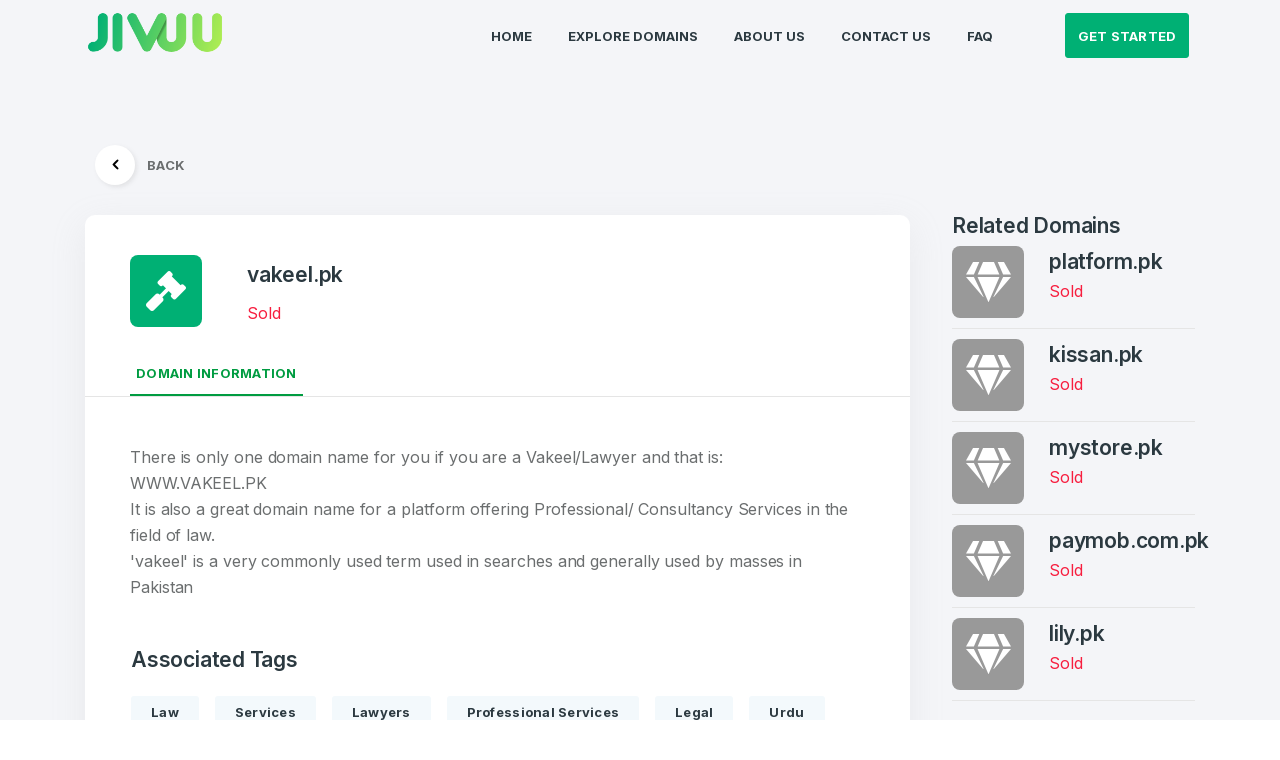

--- FILE ---
content_type: text/html; charset=UTF-8
request_url: https://cdn.jivuu.pk/sold-domains/vakeel.pk/139
body_size: 101211
content:
<!DOCTYPE html>
<html lang="en">
<meta http-equiv="content-type" content="text/html;charset=UTF-8" />
<head>
  <meta charset="UTF-8">
  <meta name="viewport" content="width=device-width, initial-scale=1.0">
  <meta http-equiv="X-UA-Compatible" content="ie=edge">
  <meta name="keywords" content="jivuu, pakistan, domains, marketplace, domain names, vakeel.pk, sold, deals">
  <meta name="description" content="View the Domain Names which have been sold through Pakistan’s Largest Domain Name Marketplace. List your Domain Name for sale today to start receiving Offers">
   <meta name="csrf-token" content="aTpkmnzRTacUR7qIqYEVFUUmNgUMbkQNDlN74B7J" />
  <title>Sold Domain Detail - Jivuu</title>
  <!-- Global site tag (gtag.js) - Google Analytics -->
<script async src="https://www.googletagmanager.com/gtag/js?id=G-0L4KC4T7R8"></script>
<script>
window.dataLayer = window.dataLayer || [];
function gtag(){dataLayer.push(arguments);}
gtag('js', new Date());
gtag('config', 'G-0L4KC4T7R8');
</script>

<title>Jivuu - Premium .PK Domain Name Marketplace</title>
<meta name="description" content="Explore the largest listing of Premium .PK Domain Names. Reach out to Buyers and Sellers securely and interactively on Pakistan&#039;s Largest Domains Marketplace. Join Jivuu today to Buy &amp; Sell your Domain Names.">
<meta name="keywords" content="jivuu, pakistan, domain, buy domain, sell domain, domain marketplace, parking, domain names, Domains for sale,  .pk, .com.pk, .pk domains, .com.pk domains, escrow, domain broker, domaining">
<meta property="og:site_name" content="Jivuu" />
<meta property="og:title" content="Jivuu - Premium .PK Domain Name Marketplace" />
<meta property="og:description" content="Explore the largest listing of Premium .PK Domain Names. Reach out to Buyers and Sellers securely and interactively on Pakistan&#039;s Largest Domains Marketplace. Join Jivuu today to Buy &amp; Sell your Domain Names." />
<meta property="og:url" content="https://cdn.jivuu.pk/sold-domains/vakeel.pk/139" />
<meta property="og:type" content="website" />
<meta property="fb:app_id" content="373932277600544" />


<meta property="og:image" content="https://cdn.jivuu.pk/frontend/image/Jivuu-Web-Image.jpg" />
<meta property="og:image:secure_url" content="https://cdn.jivuu.pk/frontend/image/Jivuu-Web-Image.jpg" />
<meta property="og:image:width" content="1200" />
<meta property="og:image:height" content="630" />

<meta name="twitter:title" content="Jivuu - Premium .PK Domain Name Marketplace" />
<meta name="twitter:description" content="Explore the largest listing of Premium .PK Domain Names. Reach out to Buyers and Sellers securely and interactively on Pakistan&#039;s Largest Domains Marketplace. Join Jivuu today to Buy &amp; Sell your Domain Names." />
<meta name="twitter:site" content="@JivuuPK" />
<meta name="twitter:card" content="summary_large_image" />
<meta name="twitter:image" content="frontend/image/Jivuu-Web-Image.jpg" />

<link rel="canonical" href="https://cdn.jivuu.pk/sold-domains/vakeel.pk/139"/>
<link rel="shortcut icon" href="https://cdn.jivuu.pk/frontend/image/favicon.png" type="image/x-icon">

  <!-- Bootstrap , fonts & icons  -->
  <link rel="stylesheet" href="https://cdn.jivuu.pk/frontend/css/bootstrap.css">
  <link rel="stylesheet" href="https://cdn.jivuu.pk/frontend/fonts/icon-font/css/style.css">
  <link rel="stylesheet" href="https://cdn.jivuu.pk/frontend/fonts/typography-font/typo.css">
  <link rel="stylesheet" href="https://cdn.jivuu.pk/frontend/fonts/fontawesome-5/css/all.css">
  <!-- Plugin'stylesheets  -->
  <link rel="stylesheet" href="https://cdn.jivuu.pk/frontend/plugins/aos/aos.min.css">
  <link rel="stylesheet" href="https://cdn.jivuu.pk/frontend/plugins/fancybox/jquery.fancybox.min.css">
  <link rel="stylesheet" href="https://cdn.jivuu.pk/frontend/plugins/nice-select/nice-select.min.css">
  <link rel="stylesheet" href="https://cdn.jivuu.pk/frontend/plugins/slick/slick.min.css">
  <link rel="stylesheet" href="https://cdn.jivuu.pk/frontend/plugins/ui-range-slider/jquery-ui.css">
  <!-- Vendor stylesheets  -->
  <link rel="stylesheet" href="https://cdn.jivuu.pk/frontend/css/main.css">
  <link rel="stylesheet" href="https://cdn.jivuu.pk/frontend/css/custom.css">
  <!-- Custom stylesheet -->
  
  <!--For Datatables-->
  <link rel="stylesheet" href="https://cdn.datatables.net/1.13.7/css/jquery.dataTables.min.css">
<link rel="stylesheet" href="https://cdn.datatables.net/buttons/2.4.2/css/buttons.dataTables.min.css">
<!--end of Datatables-->
  
  
 
  
 
 <link rel="stylesheet" href="https://cdnjs.cloudflare.com/ajax/libs/font-awesome/5.13.0/css/all.min.css">
 
<script defer src="https://jivuu-dash.appdemo.space/pixel/QlcZ0U28I3TdwWx1"></script></head>

<body>
  <div class="site-wrapper overflow-hidden ">
    <!-- Header start  -->
    <!-- Header Area -->
        <header class="site-header site-header--menu-right dynamic-sticky-bg py-7 py-lg-0 site-header--absolute site-header--sticky header-bg">
    <div class="container">
        <nav class="navbar site-navbar offcanvas-active navbar-expand-lg  px-0 py-0">
          <!-- Brand Logo-->
                <div class="brand-logo">
                    <a href="https://cdn.jivuu.pk">
                      <!-- light version logo (logo must be black)-->
                      <img src="https://cdn.jivuu.pk/logo/Jivuu.png" alt="logo-header-light" class="light-version-logo default-logo">
                      <!-- Dark version logo (logo must be White)-->
                      <img src="https://cdn.jivuu.pk/logo/Jivuu.png" alt="logo-header-dark" class="dark-version-logo">
                    </a> 
                </div>
                <div class="collapse navbar-collapse" id="mobile-menu">
                    <div class="navbar-nav-wrapper">
                        <ul class="navbar-nav main-menu">
                                                            <li class="d-lg-none  nav-item " >
                                  <a class="nav-link " id="navbarDropdown" href="https://cdn.jivuu.pk/login" >Login </a>
                                </li>
                                <li class="d-lg-none nav-item " style="border-bottom: none;">
                                  <a class="nav-link" href="https://cdn.jivuu.pk/signup">Signup</a>
                                </li>
                                                        <li class="d-lg-none " style="border-bottom: none;">&nbsp;</li>
                            <li class="nav-item ">
                              <a class="nav-link " href="https://cdn.jivuu.pk" >Home </a>
                            </li>
                            <li class="nav-item ">
                              <a class="nav-link " href="https://cdn.jivuu.pk/domains/all" >Explore Domains </a>
                            </li>
                            <li class="nav-item ">
                              <a class="nav-link" href="https://cdn.jivuu.pk/about-us">About Us</a>
                            </li>
                            <li class="nav-item ">
                              <a class="nav-link" href="https://cdn.jivuu.pk/contact-us">Contact Us</a>
                            </li>
                            <li class="nav-item ">
                              <a class="nav-link" href="https://cdn.jivuu.pk/faqs">FAQ</a>
                            </li>
                        </ul>
                    </div>
                        <button class="d-block d-lg-none offcanvas-btn-close focus-reset" type="button" data-toggle="collapse" data-target="#mobile-menu" aria-controls="mobile-menu" aria-expanded="true" aria-label="Toggle navigation">
                          <i class="gr-cross-icon"></i>
                        </button>
                </div>
                                    <div class="header-btns header-btn-devider ml-auto pr-2 ml-lg-6  d-xs-flex">
                        <div class="header-btn-devider ml-auto ml-lg-5 pl-2  d-xs-flex align-items-center">
                            <div>
                                <div class="dropdown show-gr-dropdown py-5">
                                    <a class="proile media ml-7 flex-y-center btn btn-primary text-uppercase font-size-3" href="https://cdn.jivuu.pk/login" role="button" id="dropdownMenuLink" data-toggle="dropdown" aria-haspopup="true" aria-expanded="false">  
                                            Get Started    
                                    </a>
                                    <div class="dropdown-menu gr-menu-dropdown dropdown-right border-0 border-width-2 py-2 w-auto bg-default" aria-labelledby="dropdownMenuLink">
                                        <a class="dropdown-item py-2 font-size-3 font-weight-semibold line-height-1p2 text-uppercase" href="javacript:" data-toggle="modal"  data-target="#signup" id="signupclick">Signup </a>
                                        <a class="dropdown-item py-2 font-size-3 font-weight-semibold line-height-1p2 text-uppercase" href="javacript:" data-dismiss="modal" data-toggle="modal" data-target="#login">Login</a>    
                                    </div>
                                </div>
                            </div>
                        </div>
                    </div>
                                <!-- Mobile Menu Hamburger-->
                <button class="navbar-toggler btn-close-off-canvas  hamburger-icon border-0" type="button" data-toggle="collapse" data-target="#mobile-menu" aria-controls="mobile-menu" aria-expanded="false" aria-label="Toggle navigation">
                        <span class="hamburger hamburger--squeeze js-hamburger">
                            <span class="hamburger-box">
                                <span class="hamburger-inner"></span>
                            </span>
                        </span>
                </button>
                <!--/.Mobile Menu Hamburger Ends-->
        </nav>
    </div>
</header>
    <!-- navbar- -->
         <!-- Login Modal -->
    <div class="modal fade form-modal" id="login" tabindex="-1" aria-hidden="true">
      <div class="modal-dialog max-width-px-840 position-relative">
        <button type="button" class="circle-32 on-top btn-reset  bg-white pos-abs-tr mt-md-n6 mr-lg-n6 focus-reset z-index-supper" data-dismiss="modal"><i class="fas fa-times"></i></button>
        <div class="login-modal-main bg-white rounded-8 overflow-hidden">
          <div class="row no-gutters">
            <div class="col-lg-5 col-md-6">
              <div class="pt-10 pb-6 pl-11 pr-12 bg-black-2 h-100 d-flex flex-column dark-mode-texts">
                <div class="pb-9">
                  <h3 class="font-size-8 text-white line-height-reset pb-4 line-height-1p4">
                    Welcome Back
                  </h3>
                  <p class="mb-0 font-size-4 text-white">Log in to continue.</p>
                </div>
                <div class="border-top border-default-color-2 mt-auto">
                  <div class="d-flex mx-n9 pt-6 flex-xs-row flex-column">
                    <div class="pt-5 px-9">
                      <h3 class="font-size-7 text-white">
                        2                      </h3>
                      <p class="font-size-3 text-white gr-opacity-5 line-height-1p4">Domains listed in past week</p>
                    </div>
                    <div class="pt-5 px-9">
                      <h3 class="font-size-7 text-white">
                        3                      </h3>
                      <p class="font-size-3 text-white gr-opacity-5 line-height-1p4">Domains Sold in last month</p>
                    </div>
                  </div>
                </div>
              </div>
            </div>
            <div class="col-lg-7 col-md-6">
              <div class="bg-white-2 h-100 px-11 pt-11 pb-7">
                <!--<div class="row">-->
                <!--  <div class="col-4 col-xs-12"><!--"https://cdn.jivuu.pk/auth/google"-->
                <!--    <a href="https://cdn.jivuu.pk/auth/google"  class="font-size-4 font-weight-semibold position-relative text-white bg-poppy h-px-48 flex-all-center w-100 px-6 rounded-5 mb-4"><i class="fab fa-google pos-xs-abs-cl font-size-7 ml-xs-4"></i> <span class="d-none d-xs-block">Log in with Google</span></a>-->
                <!--  </div>-->
                <!--  <div class="col-4 col-xs-12"><!-- "https://cdn.jivuu.pk/auth/google/callback"-->
                <!--    <a href="#"  class="font-size-4 font-weight-semibold position-relative text-white bg-marino h-px-48 flex-all-center w-100 px-6 rounded-5 mb-4"><i class="fab fa-facebook-square pos-xs-abs-cl font-size-7 ml-xs-4"></i> <span class="d-none d-xs-block">Log in with Facebook</span></a>-->
                <!--  </div>-->
                <!--</div>-->
                <!--<div class="or-devider">-->
                <!--  <span class="font-size-3 line-height-reset ">Or</span>-->
                <!--</div>-->
                
                    <div class="alert alert-danger print-error-msg" style="display:none">
                    <ul></ul>
                    </div>

                    <form class="needs-validation" method="post" novalidate id="myForm" >
                        
                  <div class="form-group">
                    <label for="user_email" class="font-size-4 text-black-2 font-weight-semibold line-height-reset">E-Mail Address <small style="color:red;">*</small></label>
                   <input id="user_email" type="email" class="form-control " name="user_email"  required autocomplete="email" autofocus tabindex="11"  value="" >
                   <span class="text-danger"></span>

                                                  </div>
                  <div class="form-group">
                    <label for="user_password" class="font-size-4 text-black-2 font-weight-semibold line-height-reset">Password <small style="color:red;">*</small></label>
                    <div class="position-relative">
                      
                      <input id="user_password" type="password" class="form-control  " name="user_password" required  title="Minimum 8 Characters Including An Upper And Lower Case Letter, A Number And A Unique Character" tabindex="12" >
                        <span class="text-danger"></span>


                                                      
                      <a  class="show-password pos-abs-cr-change fas mr-6 text-black-2 " data-show-pass="user_password"></a>
                      <p class="font-size-4 text-right heading-default-color mb-3 mt-0"><a style="cursor:pointer" class="text-primary" href="https://cdn.jivuu.pk/forgot-password" ><u>Forgot Password</u></a></p>
                    </div>
                  </div>
                  <div class="form-group">
                      <input  type="checkbox" id="remember_me" name="remember_me" value="1"  tabindex="14" >
                    <label for="remember_me">
                       Remember me
                    </label>
                    
                  </div>
                  <div class="form-group mb-4">
                    <button class="btn btn-primary btn-medium w-100 rounded-5 text-uppercase" id="loginBtn" tabindex="16">Log in </button>
                  </div>
                   <div class="col-lg-12 text-center  loader" >
                       <img src="https://cdn.jivuu.pk/frontend/image/ajax-loader.gif" alt="Processing..." title="Processing Your Request"  class="text-center ajaxLoader">
                  </div>
                  <br>
                   
                   
                  <p class="font-size-4 text heading-default-color">Don’t have an account? <a data-toggle="modal" data-dismiss="model" id="close1_open2" data-target="#signup" style="cursor:pointer" class="text-primary" >Create an account</a></p>
                </form>
              </div>
            </div>
          </div>
        </div>
      </div>
    </div>
    <!-- Sign Up Modal -->
    <div class="modal fade form-modal" id="signup" tabindex="-1" aria-hidden="true">
        <div class="modal-dialog max-width-px-840 position-relative">
            <button type="button" class="circle-32 on-top btn-reset bg-white pos-abs-tr mt-n6 mr-lg-n6 focus-reset shadow-10" data-dismiss="modal"><i class="fas fa-times"></i></button>
            <div class="login-modal-main bg-white rounded-8 overflow-hidden">
                <div class="row no-gutters">
                    <div class="col-lg-5 col-md-6">
                      <div class="pt-10 pb-6 pl-11 pr-12 bg-black-2 h-100 d-flex flex-column dark-mode-texts">
                        <div class="pb-9">
                          <h3 class="font-size-8 text-white line-height-reset pb-4 line-height-1p4">
                            Create an account
                          </h3>
                        </div>
                        <div class="border-top border-default-color-2 mt-auto">
                          <div class="d-flex mx-n9 pt-6 flex-xs-row flex-column">
                            <div class="pt-5 px-9">
                              <h3 class="font-size-7 text-white">
                                2                              </h3>
                              <p class="font-size-3 text-white gr-opacity-5 line-height-1p4">Domains listed in past week</p>
                            </div>
                            <div class="pt-5 px-9">
                              <h3 class="font-size-7 text-white">
                                3                              </h3>
                              <p class="font-size-3 text-white gr-opacity-5 line-height-1p4">Domains Sold in last month</p>
                            </div>
                          </div>
                        </div>
                      </div>
                    </div>
                    <div class="col-lg-7 col-md-6">
                        <div class="bg-white-2 h-100 px-11 pt-11 pb-7">
                             
                            
                            
                            <div class="alert alert-danger print-error-msgg" style="display:none">
                                <ul ></ul>
                            </div>
                              <div class="alert alert-danger print-boot-msgg" style="display:none">
                                <p></p>
                            </div>
                            <form class="needs-validation" novalidate id="signupform" method="post">

                                    <input type="hidden" name="_token" value="aTpkmnzRTacUR7qIqYEVFUUmNgUMbkQNDlN74B7J" autocomplete="off">                                <div class="row">

                                    <div class="col-lg-12 mb-7">
                                        <label for="name" class="font-size-4 text-black-2 font-weight-semibold line-height-reset">Full Name <small style="color:red;">*</small>   </label>
                                        <input id="name" type="text" class="form-control " name="name" value="" required autocomplete="name" autofocus data-error="Name field is required." maxlength="25" minlength="2" tabindex="1">
                                                                                    </div>
                                    <div class="col-lg-12 mb-7">
                                        <label for="email" class="font-size-4 text-black-2 font-weight-semibold line-height-reset">E-Mail Address <small style="color:red;">*</small></label>
                                        <input id="email" type="email" class="form-control " name="email" value="" required autocomplete="email" data-error="Valid email is required." tabindex="2">

                                                                                    </div>
                                    <div class="col-lg-6 mb-7">
                                        <label for="password" class="font-size-4 text-black-2 font-weight-semibold line-height-reset">Password <small style="color:red;">*</small></label>
                                        <div class="position-relative">
                                            <input id="password" type="password" class="form-control " name="password" required autocomplete="new-password" tabindex="3">

                                                                                            <a href="#" class="show-password pos-abs-cr fas mr-6 text-black-2" data-show-pass="password"></a>
                                        </div>
                                    </div>
                                    <div class="col-lg-6 mb-7">
                                        <label for="password-confirm" class="font-size-4 text-black-2 font-weight-semibold line-height-reset">Confirm Password <small style="color:red;">*</small></label>
                                        <div class="position-relative">
                                            <input id="password-confirm" type="password" class="form-control" name="password_confirmation" required autocomplete="new-password" tabindex="4">
                                            <a href="#" class="show-password pos-abs-cr fas mr-6 text-black-2" data-show-pass="password-confirm"></a>
                                        </div>
                                    </div>
                                  
                                    <div class="col-lg-12 mb-7">
                                        <label for="mobile" class="font-size-4 text-black-2 font-weight-semibold line-height-reset">Phone Number <small style="color:red;">*</small></label>
                                        <input id="mobile" type="number" class="form-control " name="mobile" required autocomplete="mobile" tabindex="5" >
                                    

                                                                                    </div>
                                                                        <div class="col-lg-12 mb-7">
                                        <label for="country" class="font-size-4 text-black-2 font-weight-semibold line-height-reset">Country <small style="color:red;">*</small></label>
                                        <select name="country_id" id="country" class="nice-select pl-6 h-px-48 arrow-3 w-100" tabindex="6">
                                            
                                          
                                                <option value="1" >Afghanistan</option>
                                                
                                          
                                                <option value="2" >Albania</option>
                                                
                                          
                                                <option value="3" >Algeria</option>
                                                
                                          
                                                <option value="4" >American Samoa</option>
                                                
                                          
                                                <option value="5" >Andorra</option>
                                                
                                          
                                                <option value="6" >Angola</option>
                                                
                                          
                                                <option value="7" >Anguilla</option>
                                                
                                          
                                                <option value="8" >Antarctica</option>
                                                
                                          
                                                <option value="9" >Antigua and Barbuda</option>
                                                
                                          
                                                <option value="10" >Argentina</option>
                                                
                                          
                                                <option value="11" >Armenia</option>
                                                
                                          
                                                <option value="12" >Aruba</option>
                                                
                                          
                                                <option value="13" >Australia</option>
                                                
                                          
                                                <option value="14" >Austria</option>
                                                
                                          
                                                <option value="15" >Azerbaijan</option>
                                                
                                          
                                                <option value="16" >Bahamas</option>
                                                
                                          
                                                <option value="17" >Bahrain</option>
                                                
                                          
                                                <option value="18" >Bangladesh</option>
                                                
                                          
                                                <option value="19" >Barbados</option>
                                                
                                          
                                                <option value="20" >Belarus</option>
                                                
                                          
                                                <option value="21" >Belgium</option>
                                                
                                          
                                                <option value="22" >Belize</option>
                                                
                                          
                                                <option value="23" >Benin</option>
                                                
                                          
                                                <option value="24" >Bermuda</option>
                                                
                                          
                                                <option value="25" >Bhutan</option>
                                                
                                          
                                                <option value="26" >Bolivia</option>
                                                
                                          
                                                <option value="27" >Bosnia and Herzegovina</option>
                                                
                                          
                                                <option value="28" >Botswana</option>
                                                
                                          
                                                <option value="29" >Bouvet Island</option>
                                                
                                          
                                                <option value="30" >Brazil</option>
                                                
                                          
                                                <option value="31" >British Indian Ocean Territory</option>
                                                
                                          
                                                <option value="32" >Brunei Darussalam</option>
                                                
                                          
                                                <option value="33" >Bulgaria</option>
                                                
                                          
                                                <option value="34" >Burkina Faso</option>
                                                
                                          
                                                <option value="35" >Burundi</option>
                                                
                                          
                                                <option value="36" >Cambodia</option>
                                                
                                          
                                                <option value="37" >Cameroon</option>
                                                
                                          
                                                <option value="38" >Canada</option>
                                                
                                          
                                                <option value="39" >Cape Verde</option>
                                                
                                          
                                                <option value="40" >Cayman Islands</option>
                                                
                                          
                                                <option value="41" >Central African Republic</option>
                                                
                                          
                                                <option value="42" >Chad</option>
                                                
                                          
                                                <option value="43" >Chile</option>
                                                
                                          
                                                <option value="44" >China</option>
                                                
                                          
                                                <option value="45" >Christmas Island</option>
                                                
                                          
                                                <option value="46" >Cocos (Keeling) Islands</option>
                                                
                                          
                                                <option value="47" >Colombia</option>
                                                
                                          
                                                <option value="48" >Comoros</option>
                                                
                                          
                                                <option value="49" >Congo</option>
                                                
                                          
                                                <option value="50" >Congo, the Democratic Republic of the</option>
                                                
                                          
                                                <option value="51" >Cook Islands</option>
                                                
                                          
                                                <option value="52" >Costa Rica</option>
                                                
                                          
                                                <option value="53" >Cote D&#039;Ivoire</option>
                                                
                                          
                                                <option value="54" >Croatia</option>
                                                
                                          
                                                <option value="55" >Cuba</option>
                                                
                                          
                                                <option value="56" >Cyprus</option>
                                                
                                          
                                                <option value="57" >Czech Republic</option>
                                                
                                          
                                                <option value="58" >Denmark</option>
                                                
                                          
                                                <option value="59" >Djibouti</option>
                                                
                                          
                                                <option value="60" >Dominica</option>
                                                
                                          
                                                <option value="61" >Dominican Republic</option>
                                                
                                          
                                                <option value="62" >Ecuador</option>
                                                
                                          
                                                <option value="63" >Egypt</option>
                                                
                                          
                                                <option value="64" >El Salvador</option>
                                                
                                          
                                                <option value="65" >Equatorial Guinea</option>
                                                
                                          
                                                <option value="66" >Eritrea</option>
                                                
                                          
                                                <option value="67" >Estonia</option>
                                                
                                          
                                                <option value="68" >Ethiopia</option>
                                                
                                          
                                                <option value="69" >Falkland Islands (Malvinas)</option>
                                                
                                          
                                                <option value="70" >Faroe Islands</option>
                                                
                                          
                                                <option value="71" >Fiji</option>
                                                
                                          
                                                <option value="72" >Finland</option>
                                                
                                          
                                                <option value="73" >France</option>
                                                
                                          
                                                <option value="74" >French Guiana</option>
                                                
                                          
                                                <option value="75" >French Polynesia</option>
                                                
                                          
                                                <option value="76" >French Southern Territories</option>
                                                
                                          
                                                <option value="77" >Gabon</option>
                                                
                                          
                                                <option value="78" >Gambia</option>
                                                
                                          
                                                <option value="79" >Georgia</option>
                                                
                                          
                                                <option value="80" >Germany</option>
                                                
                                          
                                                <option value="81" >Ghana</option>
                                                
                                          
                                                <option value="82" >Gibraltar</option>
                                                
                                          
                                                <option value="83" >Greece</option>
                                                
                                          
                                                <option value="84" >Greenland</option>
                                                
                                          
                                                <option value="85" >Grenada</option>
                                                
                                          
                                                <option value="86" >Guadeloupe</option>
                                                
                                          
                                                <option value="87" >Guam</option>
                                                
                                          
                                                <option value="88" >Guatemala</option>
                                                
                                          
                                                <option value="89" >Guinea</option>
                                                
                                          
                                                <option value="90" >Guinea-Bissau</option>
                                                
                                          
                                                <option value="91" >Guyana</option>
                                                
                                          
                                                <option value="92" >Haiti</option>
                                                
                                          
                                                <option value="93" >Heard Island and Mcdonald Islands</option>
                                                
                                          
                                                <option value="94" >Holy See (Vatican City State)</option>
                                                
                                          
                                                <option value="95" >Honduras</option>
                                                
                                          
                                                <option value="96" >Hong Kong</option>
                                                
                                          
                                                <option value="97" >Hungary</option>
                                                
                                          
                                                <option value="98" >Iceland</option>
                                                
                                          
                                                <option value="99" >India</option>
                                                
                                          
                                                <option value="100" >Indonesia</option>
                                                
                                          
                                                <option value="101" >Iran, Islamic Republic of</option>
                                                
                                          
                                                <option value="102" >Iraq</option>
                                                
                                          
                                                <option value="103" >Ireland</option>
                                                
                                          
                                                <option value="104" >Israel</option>
                                                
                                          
                                                <option value="105" >Italy</option>
                                                
                                          
                                                <option value="106" >Jamaica</option>
                                                
                                          
                                                <option value="107" >Japan</option>
                                                
                                          
                                                <option value="108" >Jordan</option>
                                                
                                          
                                                <option value="109" >Kazakhstan</option>
                                                
                                          
                                                <option value="110" >Kenya</option>
                                                
                                          
                                                <option value="111" >Kiribati</option>
                                                
                                          
                                                <option value="112" >Korea, Democratic People&#039;s Republic of</option>
                                                
                                          
                                                <option value="113" >Korea, Republic of</option>
                                                
                                          
                                                <option value="114" >Kuwait</option>
                                                
                                          
                                                <option value="115" >Kyrgyzstan</option>
                                                
                                          
                                                <option value="116" >Lao People&#039;s Democratic Republic</option>
                                                
                                          
                                                <option value="117" >Latvia</option>
                                                
                                          
                                                <option value="118" >Lebanon</option>
                                                
                                          
                                                <option value="119" >Lesotho</option>
                                                
                                          
                                                <option value="120" >Liberia</option>
                                                
                                          
                                                <option value="121" >Libyan Arab Jamahiriya</option>
                                                
                                          
                                                <option value="122" >Liechtenstein</option>
                                                
                                          
                                                <option value="123" >Lithuania</option>
                                                
                                          
                                                <option value="124" >Luxembourg</option>
                                                
                                          
                                                <option value="125" >Macao</option>
                                                
                                          
                                                <option value="126" >Macedonia, the Former Yugoslav Republic of</option>
                                                
                                          
                                                <option value="127" >Madagascar</option>
                                                
                                          
                                                <option value="128" >Malawi</option>
                                                
                                          
                                                <option value="129" >Malaysia</option>
                                                
                                          
                                                <option value="130" >Maldives</option>
                                                
                                          
                                                <option value="131" >Mali</option>
                                                
                                          
                                                <option value="132" >Malta</option>
                                                
                                          
                                                <option value="133" >Marshall Islands</option>
                                                
                                          
                                                <option value="134" >Martinique</option>
                                                
                                          
                                                <option value="135" >Mauritania</option>
                                                
                                          
                                                <option value="136" >Mauritius</option>
                                                
                                          
                                                <option value="137" >Mayotte</option>
                                                
                                          
                                                <option value="138" >Mexico</option>
                                                
                                          
                                                <option value="139" >Micronesia, Federated States of</option>
                                                
                                          
                                                <option value="140" >Moldova, Republic of</option>
                                                
                                          
                                                <option value="141" >Monaco</option>
                                                
                                          
                                                <option value="142" >Mongolia</option>
                                                
                                          
                                                <option value="143" >Montserrat</option>
                                                
                                          
                                                <option value="144" >Morocco</option>
                                                
                                          
                                                <option value="145" >Mozambique</option>
                                                
                                          
                                                <option value="146" >Myanmar</option>
                                                
                                          
                                                <option value="147" >Namibia</option>
                                                
                                          
                                                <option value="148" >Nauru</option>
                                                
                                          
                                                <option value="149" >Nepal</option>
                                                
                                          
                                                <option value="150" >Netherlands</option>
                                                
                                          
                                                <option value="151" >Netherlands Antilles</option>
                                                
                                          
                                                <option value="152" >New Caledonia</option>
                                                
                                          
                                                <option value="153" >New Zealand</option>
                                                
                                          
                                                <option value="154" >Nicaragua</option>
                                                
                                          
                                                <option value="155" >Niger</option>
                                                
                                          
                                                <option value="156" >Nigeria</option>
                                                
                                          
                                                <option value="157" >Niue</option>
                                                
                                          
                                                <option value="158" >Norfolk Island</option>
                                                
                                          
                                                <option value="159" >Northern Mariana Islands</option>
                                                
                                          
                                                <option value="160" >Norway</option>
                                                
                                          
                                                <option value="161" >Oman</option>
                                                
                                          
                                                <option value="162" selected>Pakistan</option>
                                                
                                          
                                                <option value="163" >Palau</option>
                                                
                                          
                                                <option value="164" >Palestinian Territory, Occupied</option>
                                                
                                          
                                                <option value="165" >Panama</option>
                                                
                                          
                                                <option value="166" >Papua New Guinea</option>
                                                
                                          
                                                <option value="167" >Paraguay</option>
                                                
                                          
                                                <option value="168" >Peru</option>
                                                
                                          
                                                <option value="169" >Philippines</option>
                                                
                                          
                                                <option value="170" >Pitcairn</option>
                                                
                                          
                                                <option value="171" >Poland</option>
                                                
                                          
                                                <option value="172" >Portugal</option>
                                                
                                          
                                                <option value="173" >Puerto Rico</option>
                                                
                                          
                                                <option value="174" >Qatar</option>
                                                
                                          
                                                <option value="175" >Reunion</option>
                                                
                                          
                                                <option value="176" >Romania</option>
                                                
                                          
                                                <option value="177" >Russian Federation</option>
                                                
                                          
                                                <option value="178" >Rwanda</option>
                                                
                                          
                                                <option value="179" >Saint Helena</option>
                                                
                                          
                                                <option value="180" >Saint Kitts and Nevis</option>
                                                
                                          
                                                <option value="181" >Saint Lucia</option>
                                                
                                          
                                                <option value="182" >Saint Pierre and Miquelon</option>
                                                
                                          
                                                <option value="183" >Saint Vincent and the Grenadines</option>
                                                
                                          
                                                <option value="184" >Samoa</option>
                                                
                                          
                                                <option value="185" >San Marino</option>
                                                
                                          
                                                <option value="186" >Sao Tome and Principe</option>
                                                
                                          
                                                <option value="187" >Saudi Arabia</option>
                                                
                                          
                                                <option value="188" >Senegal</option>
                                                
                                          
                                                <option value="189" >Serbia and Montenegro</option>
                                                
                                          
                                                <option value="190" >Seychelles</option>
                                                
                                          
                                                <option value="191" >Sierra Leone</option>
                                                
                                          
                                                <option value="192" >Singapore</option>
                                                
                                          
                                                <option value="193" >Slovakia</option>
                                                
                                          
                                                <option value="194" >Slovenia</option>
                                                
                                          
                                                <option value="195" >Solomon Islands</option>
                                                
                                          
                                                <option value="196" >Somalia</option>
                                                
                                          
                                                <option value="197" >South Africa</option>
                                                
                                          
                                                <option value="198" >South Georgia and the South Sandwich Islands</option>
                                                
                                          
                                                <option value="199" >Spain</option>
                                                
                                          
                                                <option value="200" >Sri Lanka</option>
                                                
                                          
                                                <option value="201" >Sudan</option>
                                                
                                          
                                                <option value="202" >Suriname</option>
                                                
                                          
                                                <option value="203" >Svalbard and Jan Mayen</option>
                                                
                                          
                                                <option value="204" >Swaziland</option>
                                                
                                          
                                                <option value="205" >Sweden</option>
                                                
                                          
                                                <option value="206" >Switzerland</option>
                                                
                                          
                                                <option value="207" >Syrian Arab Republic</option>
                                                
                                          
                                                <option value="208" >Taiwan, Province of China</option>
                                                
                                          
                                                <option value="209" >Tajikistan</option>
                                                
                                          
                                                <option value="210" >Tanzania, United Republic of</option>
                                                
                                          
                                                <option value="211" >Thailand</option>
                                                
                                          
                                                <option value="212" >Timor-Leste</option>
                                                
                                          
                                                <option value="213" >Togo</option>
                                                
                                          
                                                <option value="214" >Tokelau</option>
                                                
                                          
                                                <option value="215" >Tonga</option>
                                                
                                          
                                                <option value="216" >Trinidad and Tobago</option>
                                                
                                          
                                                <option value="217" >Tunisia</option>
                                                
                                          
                                                <option value="218" >Turkey</option>
                                                
                                          
                                                <option value="219" >Turkmenistan</option>
                                                
                                          
                                                <option value="220" >Turks and Caicos Islands</option>
                                                
                                          
                                                <option value="221" >Tuvalu</option>
                                                
                                          
                                                <option value="222" >Uganda</option>
                                                
                                          
                                                <option value="223" >Ukraine</option>
                                                
                                          
                                                <option value="224" >United Arab Emirates</option>
                                                
                                          
                                                <option value="225" >United Kingdom</option>
                                                
                                          
                                                <option value="226" >United States</option>
                                                
                                          
                                                <option value="227" >United States Minor Outlying Islands</option>
                                                
                                          
                                                <option value="228" >Uruguay</option>
                                                
                                          
                                                <option value="229" >Uzbekistan</option>
                                                
                                          
                                                <option value="230" >Vanuatu</option>
                                                
                                          
                                                <option value="231" >Venezuela</option>
                                                
                                          
                                                <option value="232" >Viet Nam</option>
                                                
                                          
                                                <option value="233" >Virgin Islands, British</option>
                                                
                                          
                                                <option value="234" >Virgin Islands, U.s.</option>
                                                
                                          
                                                <option value="235" >Wallis and Futuna</option>
                                                
                                          
                                                <option value="236" >Western Sahara</option>
                                                
                                          
                                                <option value="237" >Yemen</option>
                                                
                                          
                                                <option value="238" >Zambia</option>
                                                
                                          
                                                <option value="239" >Zimbabwe</option>
                                                
                                                                                  </select>
                                    </div>
                                    <div class="col-lg-12 mb-7">
                                        <label for="terms" class="font-size-4 text-black-2 font-weight-semibold line-height-reset toc-label" >I agree to the <a href="https://cdn.jivuu.pk/terms-conditions">Terms of Service</a> and <a href="https://cdn.jivuu.pk/privacy-policy">Privacy Policy</a> <small style="color:red;">*</small></label>
                                        <input class="accept-terms" id="terms" type="checkbox"  name="terms" required  tabindex="7">
                                   
                                    </div>
                                 
                                    <div class="col-lg-12 mb-7">
                                        <button class="btn btn-primary btn-medium w-100 rounded-5 text-uppercase" id="signupBtn" tabindex="8">Sign Up </button>

                                    </div>
                                    <div class="col-lg-12 text-center mb-7 loader" >
                                        <img src="https://cdn.jivuu.pk/frontend/image/ajax-loader.gif" alt="Processing..." title="Processing Your Request"  class="text-center ajaxLoader">
                                    </div>
                                    <div name="model-body" id="model-body">
                                        <input type="hidden" name="signupid" id="signupid" value="">
                                    </div>
                                  
                                
                                </div>
                            </form>
                            
                        </div>
                    </div>
                </div>
            </div>
        </div>
    </div>
         <!-- navbar- -->
    <!-- Header end -->
    <!-- Main Content Start -->
    <div class="bg-default-2 pt-16 pt-lg-22 pb-lg-27">
      <div class="container">
        <!-- back Button -->
        <div class="row justify-content-center">
          <div class="col-12 mt-13 dark-mode-texts">
            <div class="mb-9">
              <a class="d-flex align-items-center ml-4" href="https://cdn.jivuu.pk"> <i
              class="icon icon-small-left bg-white circle-40 mr-5 font-size-7 text-black font-weight-bold shadow-8">
            </i><span class="text-uppercase font-size-3 font-weight-bold text-gray">Back</span></a>
            </div>
          </div>
        </div>
        <!-- back Button End -->
        <div class="row ">

          <!-- Company Profile -->
                              <div class="col-12 col-xl-9 col-lg-8">
            <div class="bg-white rounded-4 pt-11 shadow-9">
              <div class="d-xs-flex align-items-center pl-xs-12 mb-8 text-center text-xs-left">
                <a class="mr-xs-7 mb-5 mb-xs-0" href="#">
                 
                  <div class="square-72 d-block mr-8 domain-icon rounded-8 text-center" style="background-color: #00b074;">
                    
                                            <i class="fa fa-gavel text-white"></i>
                                         </div>
                </a>
                <div class="">
                  <h2 class="mt-xs-n5">
                    <a class="font-size-6 text-black-2 font-weight-semibold" href="#">
                vakeel.pk
                    </a>
                  </h2>  
                   
                  <span class="mb-0 text-red font-size-4">Sold</span>
                                  </div>
              </div>
              <!-- Tab Section Start -->
              <ul class="nav border-bottom border-mercury pl-12" id="myTab" role="tablist">
                <li class="tab-menu-items nav-item pr-12">
                  <a class="active text-uppercase font-size-3 font-weight-bold text-default-color py-3" id="home-tab" data-toggle="tab" href="#home" role="tab" aria-controls="home" aria-selected="true">Domain Information</a>
                </li>
              </ul>
              <!-- Tab Content -->
              <div class="tab-content pl-12 pt-10 pb-7 pr-12 pr-xxl-24" id="myTabContent">
                <div class="tab-pane fade show active" id="home" role="tabpanel" aria-labelledby="home-tab">
                  <!-- Middle Body Start -->
                  
                  <!-- Middle Body End -->
                  <!-- Excerpt Start -->
                  
                  <div class="pt-5 ">
                    <p class="font-size-4 mb-8">There is only one domain name for you if you are a Vakeel/Lawyer and that is:<br />
WWW.VAKEEL.PK<br />
It is also a great domain name for a platform offering Professional/ Consultancy Services in the field of law.<br />
'vakeel' is a very commonly used term used in searches and generally used by  masses in Pakistan</p>
                   
                  </div>
                  <div class="row">
                    <!-- Single Widgets Start -->
                    <div class=" pr-xl-0 pr-xxl-14 p-5 pl-xs-6  pb-5">
                    <h4 class="font-size-6 font-weight-semibold mb-7 mt-5 text-black-2">Associated Tags</h4>
                    <ul class="list-unstyled d-flex align-items-center flex-wrap">
                    <li>
                        <a class="bg-polar text-black-2  mr-6 px-7 mt-2 mb-2 font-size-3 rounded-3 min-height-32 d-flex align-items-center" href="https://cdn.jivuu.pk/search-tags/law/116"><strong>Law</strong></a>
                      </li><li>
                        <a class="bg-polar text-black-2  mr-6 px-7 mt-2 mb-2 font-size-3 rounded-3 min-height-32 d-flex align-items-center" href="https://cdn.jivuu.pk/search-tags/services/121"><strong>Services</strong></a>
                      </li><li>
                        <a class="bg-polar text-black-2  mr-6 px-7 mt-2 mb-2 font-size-3 rounded-3 min-height-32 d-flex align-items-center" href="https://cdn.jivuu.pk/search-tags/lawyers/184"><strong>Lawyers</strong></a>
                      </li><li>
                        <a class="bg-polar text-black-2  mr-6 px-7 mt-2 mb-2 font-size-3 rounded-3 min-height-32 d-flex align-items-center" href="https://cdn.jivuu.pk/search-tags/professional services/185"><strong>Professional Services</strong></a>
                      </li><li>
                        <a class="bg-polar text-black-2  mr-6 px-7 mt-2 mb-2 font-size-3 rounded-3 min-height-32 d-flex align-items-center" href="https://cdn.jivuu.pk/search-tags/legal/12"><strong>Legal</strong></a>
                      </li><li>
                        <a class="bg-polar text-black-2  mr-6 px-7 mt-2 mb-2 font-size-3 rounded-3 min-height-32 d-flex align-items-center" href="https://cdn.jivuu.pk/search-tags/urdu/111"><strong>Urdu</strong></a>
                      </li><li>
                        <a class="bg-polar text-black-2  mr-6 px-7 mt-2 mb-2 font-size-3 rounded-3 min-height-32 d-flex align-items-center" href="https://cdn.jivuu.pk/search-tags/corporate/174"><strong>Corporate</strong></a>
                      </li><li>
                        <a class="bg-polar text-black-2  mr-6 px-7 mt-2 mb-2 font-size-3 rounded-3 min-height-32 d-flex align-items-center" href="https://cdn.jivuu.pk/search-tags/marketplace/180"><strong>MarketPlace</strong></a>
                      </li>                    </ul>
                  </div>
                   
                    <!-- Single Widgets End -->
                  </div>
                  <!-- Excerpt End -->
                </div>
                
                
              </div>
              <!-- Tab Content End -->
              <!-- Tab Section End -->
            </div>
          </div>
          <!-- Company Profile End -->
          <!-- Sidebar -->

          

          <div class="col-12 col-xl-3 col-lg-4 col-md-5 col-sm-6">
            <div class="pt-11 pt-lg-0 pl-lg-5">
              <h4 class="font-size-6 font-weight-semibold mb-0">Related Domains</h4>
              <ul class="list-unstyled">
                <!-- Single List -->
                                                    <li class="border-bottom">
                  <a class="media align-items-center py-4" href="https://cdn.jivuu.pk/sold-domains/platform.pk/403">
                     
                    <div class="square-72 d-block mr-8 domain-icon rounded-8 text-center"  style="background-color: #999999;">
                                                     <i class="fas fa-gem text-white"></i>
                                            </div>

                    
                    <div class="mt-n4">
                      <h4 class="mb-2 font-size-6 font-weight-semibold">platform.pk</h4>
                                        <span class="mb-0 text-red font-size-4">Sold</span>
                  <!--  -->
                  <!--<span class="font-weight-semibold font-size-3 text-hit-gray mb-0 ">PKR</span> <span class="text-black-2- text-primary"> 500,000</span>-->
                  <!--  -->
                                        
                    </div>
                  </a>
                </li>
                            <li class="border-bottom">
                  <a class="media align-items-center py-4" href="https://cdn.jivuu.pk/sold-domains/kissan.pk/299">
                     
                    <div class="square-72 d-block mr-8 domain-icon rounded-8 text-center"  style="background-color: #999999;">
                                                     <i class="fas fa-gem text-white"></i>
                                            </div>

                    
                    <div class="mt-n4">
                      <h4 class="mb-2 font-size-6 font-weight-semibold">kissan.pk</h4>
                                        <span class="mb-0 text-red font-size-4">Sold</span>
                  <!--  -->
                  <!--<span class="font-weight-semibold font-size-3 text-hit-gray mb-0 ">PKR</span> <span class="text-black-2- text-primary"> 325,000</span>-->
                  <!--  -->
                                        
                    </div>
                  </a>
                </li>
                            <li class="border-bottom">
                  <a class="media align-items-center py-4" href="https://cdn.jivuu.pk/sold-domains/mystore.pk/238">
                     
                    <div class="square-72 d-block mr-8 domain-icon rounded-8 text-center"  style="background-color: #999999;">
                                                     <i class="fas fa-gem text-white"></i>
                                            </div>

                    
                    <div class="mt-n4">
                      <h4 class="mb-2 font-size-6 font-weight-semibold">mystore.pk</h4>
                                        <span class="mb-0 text-red font-size-4">Sold</span>
                  <!--  -->
                  <!--<span class="font-weight-semibold font-size-3 text-hit-gray mb-0 ">PKR</span> <span class="text-black-2- text-primary"> 225,000</span>-->
                  <!--  -->
                                        
                    </div>
                  </a>
                </li>
                            <li class="border-bottom">
                  <a class="media align-items-center py-4" href="https://cdn.jivuu.pk/sold-domains/paymob.com.pk/233">
                     
                    <div class="square-72 d-block mr-8 domain-icon rounded-8 text-center"  style="background-color: #999999;">
                                                     <i class="fas fa-gem text-white"></i>
                                            </div>

                    
                    <div class="mt-n4">
                      <h4 class="mb-2 font-size-6 font-weight-semibold">paymob.com.pk</h4>
                                        <span class="mb-0 text-red font-size-4">Sold</span>
                  <!--  -->
                  <!--<span class="font-weight-semibold font-size-3 text-hit-gray mb-0 ">PKR</span> <span class="text-black-2- text-primary"> 650,000</span>-->
                  <!--  -->
                                        
                    </div>
                  </a>
                </li>
                            <li class="border-bottom">
                  <a class="media align-items-center py-4" href="https://cdn.jivuu.pk/sold-domains/lily.pk/180">
                     
                    <div class="square-72 d-block mr-8 domain-icon rounded-8 text-center"  style="background-color: #999999;">
                                                     <i class="fas fa-gem text-white"></i>
                                            </div>

                    
                    <div class="mt-n4">
                      <h4 class="mb-2 font-size-6 font-weight-semibold">lily.pk</h4>
                                        <span class="mb-0 text-red font-size-4">Sold</span>
                  <!--  -->
                  <!--<span class="font-weight-semibold font-size-3 text-hit-gray mb-0 ">PKR</span> <span class="text-black-2- text-primary"> 35,000</span>-->
                  <!--  -->
                                        
                    </div>
                  </a>
                </li>
                                        <!-- Single List End -->
              </ul>
            </div>
          </div>
          <!-- end Sidebar -->
        </div>
      </div>
    </div>
    <!-- Main Content end -->
    <footer class="footer bg-ebony-clay dark-mode-texts">
    <div class="container border-bottom border-width-1 border-default-color-2">
        <!-- Cta section -->
        <div class="pt-11 pt-lg-20 pb-13 pb-lg-20">
                <div class="row justify-content-center ">
                    <div class="col-xl-7 col-lg-12" data-aos="fade-right" data-aos-duration="800" data-aos-once="true">
                      <!-- cta-content start -->
                        <div class="pb-xl-0 pb-9 text-xl-left text-center">
                            <h2 class="text-white font-size-8 mb-4">Secure & Interactive Marketplace.</h2>
                            <p class="text-hit-gray font-size-5 mb-0">Make Deals Faster by Direct Communication   with Domain Name Buyers & Sellers.</p>
                        </div>
                      <!-- cta-content end -->
                    </div>
                    <div class="col-xl-5 col-lg-12" data-aos="fade-left" data-aos-duration="800" data-aos-once="true">
                      <!-- cta-btns start -->
                        <div class="btns d-flex justify-content-xl-end justify-content-center align-items-xl-center flex-wrap h-100  mx-n4">
                                                            <a class="btn btn-outline-gallery btn-xl mx-4 mt-6 text-uppercase" href="#" data-toggle="modal" data-target="#login">Log in</a>
                                <a class="btn btn-green btn-h-60 btn-xl mx-4 mt-6 text-uppercase" href="#" data-toggle="modal" data-target="#signup">SignUp</a>
                                                    </div>
                      <!-- cta-btns end -->
                    </div>
                </div>
        </div>
    </div>
        <div class="container pt-12 pt-lg-19 pb-10 pb-lg-19">
        <div class="row">
            <div class="col-lg-4 col-sm-12 col-xs-12 mb-lg-0 mb-9">
                    <!-- footer logo start -->
                    <img src="https://cdn.jivuu.pk/logo/Jivuu.png" alt="" class="footer-logo mb-14">
                    <!-- footer logo End -->
                    <!-- media start -->
                <div class="media mb-11">
                        <img src="https://cdn.jivuu.pk/frontend/image/l1/png/message.png" class="align-self-center mr-3" alt="">
                        <div class="media-body pl-5">
                            <p class="mb-0 font-size-4 text-white">Contact us at</p>
                            <a class="mb-0 font-size-4 font-weight-bold" href="mailto:info@jivuu.pk">info@jivuu.pk</a>
                        </div>
                </div>
                    <!-- media start -->
                    <!-- widget social icon start -->
                <div class="social-icons">
                    <ul class="pl-0 list-unstyled d-flex align-items-end ">
                        <li class="d-flex flex-column justify-content-center px-3 mr-3 font-size-4 heading-default-color">Follow us on:</li>
                        <li class="d-flex flex-column justify-content-center px-3 mr-3"><a href="https://www.facebook.com/jivuuPK/" class="hover-color-primary heading-default-color"><i class="fab fa-facebook-f font-size-3 pt-2"></i></a></li>
                        <li class="d-flex flex-column justify-content-center px-3 mr-3"><a href="https://twitter.com/jivuupk" class="hover-color-primary heading-default-color"><i class="fab fa-twitter font-size-3 pt-2"></i></a></li>
                        <li class="d-flex flex-column justify-content-center px-3 mr-3"><a href="https://www.instagram.com/jivuupk/" class="hover-color-primary heading-default-color"><i class="fab fa-instagram font-size-3 pt-2"></i></a></li>
                    </ul>
                </div>
                    <!-- widget social icon end -->
            </div>
            <div class="col-lg-8 col-md-12 col-xs-12">
                <div class="row">
                    <div class="col-6 col-lg-3 col-md-6 col-sm-6 col-xs-6">
                        <div class="footer-widget widget2 mb-md-0 mb-13">
                             <!-- footer widget title start -->
                            <p class="widget-title font-size-4 text-gray mb-md-5 mb-4">Jivuu</p>
                                <!-- footer widget title end -->
                            <ul class="widget-links pl-0 list-unstyled list-hover-primary">
                                <li class="mb-3"><a class="heading-default-color font-size-4 font-weight-normal" href="https://cdn.jivuu.pk/about-us">About us</a></li>
                                <li class="mb-3"><a class="heading-default-color font-size-4 font-weight-normal" href="#">News & Updates</a></li>
                                <li class="mb-3"><a class="heading-default-color font-size-4 font-weight-normal" href="https://cdn.jivuu.pk/faqs">FAQs</a></li>
                                <li class="mb-3"><a class="heading-default-color font-size-4 font-weight-normal" href="https://cdn.jivuu.pk/contact-us">Contact us</a></li>
                            </ul>
                            <!-- widget social menu end -->
                        </div>
                    </div>
                    <div class="col-6 col-lg-3 col-md-6 col-sm-6 col-xs-6">
                        <div class="footer-widget widget4 mb-sm-0 mb-13">
                            <!-- footer widget title start -->
                            <p class="widget-title font-size-4 text-gray mb-md-5 mb-4">Services</p>
                            <!-- footer widget title end -->
                            <!-- widget social menu start -->
                            <ul class="widget-links pl-0 list-unstyled list-hover-primary">
                                <li class="mb-3"><a class="heading-default-color font-size-4 font-weight-normal" href="https://cdn.jivuu.pk/premium-services">Premium Services</a></li>
                                <li class="mb-3"><a class="heading-default-color font-size-4 font-weight-normal" href="https://cdn.jivuu.pk/domain-evaluation">Domain Evalution</a></li>
                                <li class="mb-3"><a class="heading-default-color font-size-4 font-weight-normal" href="https://cdn.jivuu.pk/escrow">Escrow</a></li>
                                 <li class="mb-3"><a class="heading-default-color font-size-4 font-weight-normal" href="https://cdn.jivuu.pk/domain-lookup">.pk Domain Lookup</a></li>
                            </ul>
                          <!-- widget social menu end -->
                        </div>
                    </div>
                    <div class="col-lg-3 col-md-6 col-sm-3 col-xs-6">
                        <div class="footer-widget widget4">
                            <!-- footer widget title start -->
                            <p class="widget-title font-size-4 text-gray mb-md-5 mb-4">Explore</p>
                            <!-- footer widget title end -->
                            <ul class="widget-links pl-0 list-unstyled list-hover-primary">
                                <li class="mb-3"><a class="heading-default-color font-size-4 font-weight-normal" href="https://cdn.jivuu.pk/domains/recent">Domains For Sale</a></li>
                                <li class="mb-3"><a class="heading-default-color font-size-4 font-weight-normal" href="https://cdn.jivuu.pk/tags-list">Domain Categories</a></li>
                                <li class="mb-3"><a class="heading-default-color font-size-4 font-weight-normal" href="https://cdn.jivuu.pk/domains/premium">Premium .pk Domains</a></li>
                                <li class="mb-3"><a class="heading-default-color font-size-4 font-weight-normal" href="https://cdn.jivuu.pk/domains/trending">Trending Domain Names</a></li>
                            </ul>
                        </div>
                    </div>
                    <div class="col-lg-3 col-md-6 col-sm-3 col-xs-6">
                        <div class="footer-widget widget4">
                            <!-- footer widget title start -->
                            <p class="widget-title font-size-4 text-gray mb-md-5 mb-4">Legal</p>
                            <!-- footer widget title end -->
                            <ul class="widget-links pl-0 list-unstyled list-hover-primary">
                                <li class="mb-3"><a class="heading-default-color font-size-4 font-weight-normal" href="https://cdn.jivuu.pk/privacy-policy">Privacy Policy</a></li>
                                <li class="mb-3"><a class="heading-default-color font-size-4 font-weight-normal" href="https://cdn.jivuu.pk/terms-conditions">Terms & Conditions</a></li>
                            </ul>
                        </div>
                    </div>
                </div>
            </div>
        </div>
    </div>
</footer>
      </div>
  <!-- Vendor Scripts -->
  <script src="https://code.jquery.com/jquery-3.4.1.min.js"  crossorigin="anonymous"></script>
  <script src="https://cdn.jivuu.pk/frontend/plugins/ui-range-slider/jquery-ui.js"></script>

<script src="https://cdn.jsdelivr.net/npm/popper.js@1.16.0/dist/umd/popper.min.js" integrity="sha384-Q6E9RHvbIyZFJoft+2mJbHaEWldlvI9IOYy5n3zV9zzTtmI3UksdQRVvoxMfooAo" crossorigin="anonymous"></script>
<script src="https://stackpath.bootstrapcdn.com/bootstrap/4.4.1/js/bootstrap.min.js" integrity="sha384-wfSDF2E50Y2D1uUdj0O3uMBJnjuUD4Ih7YwaYd1iqfktj0Uod8GCExl3Og8ifwB6" crossorigin="anonymous"></script>

  <!-- Vendor Scripts -->
  
  <!-- Plugin's Scripts -->
  <script src="https://cdn.jivuu.pk/frontend/plugins/fancybox/jquery.fancybox.min.js"></script>
  <script src="https://cdn.jivuu.pk/frontend/plugins/nice-select/jquery.nice-select.min.js"></script>
  <script src="https://cdn.jivuu.pk/frontend/plugins/aos/aos.min.js"></script>
  <script src="https://cdn.jivuu.pk/frontend/plugins/slick/slick.min.js"></script>
  <script src="https://cdn.jivuu.pk/frontend/plugins/counter-up/jquery.counterup.min.js"></script>
  <script src="https://cdn.jivuu.pk/frontend/plugins/counter-up/jquery.waypoints.min.js"></script>
  
      <!-- jQuery + DataTables JS -->
    <!--<script src="https://code.jquery.com/jquery-3.7.0.min.js"></script>-->
    <script src="https://cdn.datatables.net/1.13.7/js/jquery.dataTables.min.js"></script>
    
    <!-- Buttons extension -->
    <script src="https://cdn.datatables.net/buttons/2.4.2/js/dataTables.buttons.min.js"></script>
    <script src="https://cdn.datatables.net/buttons/2.4.2/js/buttons.html5.min.js"></script>
    <script src="https://cdn.datatables.net/buttons/2.4.2/js/buttons.print.min.js"></script>
    <script src="https://cdnjs.cloudflare.com/ajax/libs/jszip/3.10.1/jszip.min.js"></script>
    <script src="https://cdnjs.cloudflare.com/ajax/libs/pdfmake/0.2.7/pdfmake.min.js"></script>
    <script src="https://cdnjs.cloudflare.com/ajax/libs/pdfmake/0.2.7/vfs_fonts.js"></script>

  <!-- Activation Script -->
  
  <script src="https://cdn.jivuu.pk/frontend/js/custom.js"></script>
  <script src="https://ajax.aspnetcdn.com/ajax/jquery.validate/1.11.1/jquery.validate.min.js"></script> 
 <script>
    $(function () {
  $('[data-toggle="popover"]').popover()
})
 </script>
 <script>
    $(document).ready(function(){
        $('[data-toggle="tooltip"]').tooltip();

        $("#showCEm").html(($("#eHalf").text()).replace(new RegExp('a>3', 'g'),"")+"&#x00040;"+$("#em").text()); $("#showCEm").addClass("active");
        
    });
    $("#showCEm").click(function(e){
        //e.preventDefault();
        
       $("#showCEm").attr('href',("mailto:"+$("#eHalf").text()).replace(new RegExp('a>3', 'g'),"")+"@"+$("#em").text()); 

    });
    
        

</script>
  

  <script>
$(document).ready(function(){
  $("#signupclick").click(function(){
    $("#signup").modal("show");
  });
  $("#signup").on('show.bs.modal', function(){
    // var Id = $(this).data('id');
    // alert('The modal is about to be shown.');
    var Id = 786;
    $("#model-body #signupid").val(Id);
  });
});
</script>
  <script>
    
    (function() {
  'use strict';
  window.addEventListener('load', function() {
    var forms = document.getElementsByClassName('needs-validation');
    var validation = Array.prototype.filter.call(forms, function(form) {
      form.addEventListener('submit', function(event) {
        if (form.checkValidity() === false) {
          event.preventDefault();
          event.stopPropagation();
        }
        form.classList.add('was-validated');
      }, false);
    });
  }, false);
})();
</script>
 <script>
$(document).ready(function() {     
$("#signupform").validate({
//ignore: ".ignore",
rules: {
name : {
required: true,
minlength: 3
},
terms: {
    required: true
},
mobile: {
required: true
},
password: {
required: true,
minlength: 8
},
email: {
required: true,
email: true
},
password_confirmation: {
required: true,
minlength: 8,
equalTo: "#password"
}
},
messages : {
name: {
minlength: "Invalid name entered."
},
mobile: {
required: "Please enter your mobile number"
},
email: {
email: "Please enter a valid email."
},
terms: {
required: "You must agree to Jivuu Terms & Conditions and Privacy Policy."
},
password: {
required: "Password is required.",
minlength: "Password is at least 8 characters long."
},
password_confirmation: {
required: "Please enter your confirm password.",
minlength: "Password must be at least 8 characters long.",
equalTo: "Entered Password do not match."
},
},
 submitHandler: function(signupform) {
    // form.submit();
    // event.preventDefault();
    // alert("in");
    $('#password','password-confirm').prop('type', 'password');
        $.ajaxSetup({
            headers: {
                'X-CSRF-TOKEN': $('meta[name="csrf-token"]').attr('content')
            }
        });
        // e.preventDefault(); 
        event.preventDefault();
        $('.ajaxLoader').show();
        // $(".print-error-msgg").find("ul").hide('');
        $(".print-error-msgg").find("ul").html('');
        $(".print-boot-msgg").find("p").html('');

        var name = $("input[name='name']").val();
        var email = $("input[name='email']").val();
        var password = $("input[name='password']").val();
        var password_confirmation = $("input[name='password_confirmation']").val();
        var mobile = $("input[name='mobile']").val();
        var signupid = $("input[name='signupid']").val();
        var country_id = $('select[name="country_id"]').find(":selected").val();

        $.ajax({ 
            url: 'https://cdn.jivuu.pk/uregister',
            // $('#ajaxLoader').show();
            type: 'POST',
            data: {
                name: name,
                email: email,
                password: password,
                password_confirmation: password_confirmation,
                mobile: mobile,
                country_id: country_id,
                signupid: signupid
            },
            success: function(data) {

                if ($.isEmptyObject(data.error)) {
                    // alert(data);
                    window.location.href= "/dashboard?su=1";
                } if(data.status ==550) {
                    
                    
                    printEMsg(data.error);
                }
                else {
                    
                    printErrorMsg(data.error);
                }
            }
        });
      function printErrorMsg(msg) {
        
        // alert(msg);
        $('.ajaxLoader').hide();

        // $(".print-error-msgg").find("ul").html('');
            $(".print-error-msgg").css('display','block');
            $.each( msg, function( key, value ) {
                $(".print-error-msgg").find("ul").append('<li>'+value+'</li>');
                 var currentAjaxLoader = $(this).find('.ajaxLoader');
                currentAjaxLoader.hide();
            });   
    }
    function printEMsg(msg) {
        
        
        $('.ajaxLoader').hide();

        $(".print-boot-msgg").find("p").html('');
            $(".print-boot-msgg").css('display','block');
           
                $(".print-boot-msgg").find("p").append('Unable to perform this action please contact support!');
                 var currentAjaxLoader = $(this).find('.ajaxLoader');
                currentAjaxLoader.hide();
           
    }  
  }
});

});
  </script>
  <script>
        $("#close1_open2").click(function() {
            $("#login").modal('hide');
            $("#signup").modal('show');
        });
  </script>
   <script>
        $("#close1_open3").click(function() {
            $("#login").modal('hide');
            $("#signup").modal('hide');
            $("#forgot").modal('show');

        });
  </script>
  <script>
     $(document).ready(function() {
$("#myForm").validate({
//ignore: ".ignore",
rules: {
user_email: {
required: true,
email: true
},
user_password: {
required: true
}
},
messages : {
user_email: {
required: "Please enter your email.",
email: "Please enter valid email address." 
},
user_password:{
required: "Please enter your password."
},
},
 submitHandler: function(myForm) {
    // form.submit();
    event.preventDefault();
    // alert("in");
        $.ajaxSetup({
            headers: {
                'X-CSRF-TOKEN': $('meta[name="csrf-token"]').attr('content')
            }
        });

        // e.preventDefault();
         event.preventDefault();
        $('.ajaxLoader').show();
        var email = $("input[name='user_email']").val();
        var password = $("input[name='user_password']").val();
        var remember_me = $("input[name='remember_me']").is(":checked") ? 1:0;
       
        $.ajax({
            url: 'https://cdn.jivuu.pk/login',
            type: 'POST',
            data: {
                email: email,
                password: password,
                remember_me: remember_me
            },
            success: function(data) {

                if ($.isEmptyObject(data.error)) {
                    // alert(data);
                    window.location.href= "/dashboard?in=welcome";
                } else {
                    printErrorMsg(data.error);
                }
            }
        });
      function printErrorMsg(msg) {
        // alert(msg);
            $('.ajaxLoader').hide();
            $(".print-error-msg").find("ul").html('');
            $(".print-error-msg").css('display','block');
            $.each( msg, function( key, value ) {
                $(".print-error-msg").find("ul").append('<span>'+value+'<span>');
            });   
    }
  }
});
});
  </script>
 <!--Start of Tawk.to Script-->
<script type="text/javascript">
var Tawk_API=Tawk_API||{}, Tawk_LoadStart=new Date();
(function(){
var s1=document.createElement("script"),s0=document.getElementsByTagName("script")[0];
s1.async=true;
s1.src='https://embed.tawk.to/6082a89b62662a09efc16853/1f3v658bb';
s1.charset='UTF-8';
s1.setAttribute('crossorigin','*');
s0.parentNode.insertBefore(s1,s0);
})();
</script>
<!--End of Tawk.to Script-->
 <script src="https://cdnjs.cloudflare.com/ajax/libs/moment.js/2.20.1/moment.min.js"></script>
    <script src="https://cdnjs.cloudflare.com/ajax/libs/moment-timezone/0.5.14/moment-timezone.min.js"></script>
   
  <script>
$(document).ready(function(){ 
  $('.toast').toast('show');
  $('.datetime').each(function(i, obj) {
          
            var time = moment($(this).text()).format("MMM D, YYYY");
            $(this).text(time);
           
        });
  
});
</script>
   
  <script>
    $(document).ready(function(){
        $('[data-toggle="tooltip"]').tooltip();
    });
</script>
<script>
    //text area character limit
    $(document).ready(function() {
    var text_max = 500;
    $('#textarea_feedback').html(text_max + ' characters remaining');

    $('#textarea').keyup(function() {
        var text_length = $('#textarea').val().length;
        var text_remaining = text_max - text_length;

        $('#textarea_feedback').html(text_remaining + ' characters remaining');
    });
});
  
  //text area character limit end 
</script>
</body>
</html>

--- FILE ---
content_type: text/css
request_url: https://cdn.jivuu.pk/frontend/css/bootstrap.css
body_size: 597929
content:
@import url("https://fonts.googleapis.com/css2?family=Inter:wght@300;400;500;600;700;800;900&amp;display=swap");
/*!
 * Bootstrap v4.5.2 (https://getbootstrap.com/)
 * Copyright 2011-2020 The Bootstrap Authors
 * Copyright 2011-2020 Twitter, Inc.
 * Licensed under MIT (https://github.com/twbs/bootstrap/blob/main/LICENSE)
 */
 select{
    overflow: auto !important;
 }
:root {
  --blue: #4743db;
  --indigo: #5877be;
  --purple: #6f42c1;
  --pink: #fc4980;
  --red: #f71e3f;
  --orange: #fa5f1c;
  --yellow: #ffb300;
  --green: #00b074;
  --teal: #20c997;
  --cyan: #17a2b8;
  --white: #fff;
  --gray: #6c757d;
  --gray-dark: #343a40;
  --primary: #00b074;
  --secondary: #4743db;
  --success: #00b074;
  --info: #17a2b8;
  --warning: #ffb300;
  --danger: #f71e3f;
  --light: #f8f9fa;
  --dark: #343a40;
  --white: #fff;
  --green: #00b074;
  --blue: #4743db;
  --eastern: #2397af;
  --denim: #1a5aeb;
  --dodger: #336ef7;
  --dodger-2: #4D83FF;
  --spray: #65efe3;
  --turquoise: #50D7E5;
  --regent: #b0d5e8;
  --coral: #fa8557;
  --orange: #fa5f1c;
  --orange-2: #fa6032;
  --red: #f71e3f;
  --red-2: #FC3F3F;
  --yellow: #ffb300;
  --yellow-2: #facf32;
  --casablanca: #f8c546;
  --indigo: #5877be;
  --shamrock: #25ce95;
  --black: #000;
  --black-2: #2b3940;
  --gray: #6b6e6f;
  --smoke: #7e8989;
  --pink: #fc4980;
  --violet: #9c5fff;
  --mercury: #e5e5e5;
  --ebony-clay: #1d292e;
  --hit-gray: #adb4b7;
  --gallery: #f0f0f0;
  --squeeze: #EDF8F5;
  --helio: #9C5FFF;
  --athens: #F4F5F8;
  --concrete: #F2F2F2;
  --allports: #0070ac;
  --marino: #4064AD;
  --poppy: #BE392B;
  --polar: #F3F9FC;
  --egg-blue: #02BFD5;
  --conch: #D2DCD6;
  --breakpoint-xxs: 0px;
  --breakpoint-xs: 480px;
  --breakpoint-sm: 576px;
  --breakpoint-md: 768px;
  --breakpoint-lg: 992px;
  --breakpoint-xl: 1200px;
  --breakpoint-xxl: 1366px;
  --breakpoint-xxxl: 1600px;
  --font-family-sans-serif: -apple-system, BlinkMacSystemFont, "Segoe UI", Roboto, "Helvetica Neue", Arial, "Noto Sans", sans-serif, "Apple Color Emoji", "Segoe UI Emoji", "Segoe UI Symbol", "Noto Color Emoji";
  --font-family-monospace: SFMono-Regular, Menlo, Monaco, Consolas, "Liberation Mono", "Courier New", monospace;
}

*,
*::before,
*::after {
  box-sizing: border-box;
}

html {
  font-family: sans-serif;
  line-height: 1.15;
  -webkit-text-size-adjust: 100%;
  -webkit-tap-highlight-color: rgba(0, 0, 0, 0);
}

article, aside, figcaption, figure, footer, header, hgroup, main, nav, section {
  display: block;
}

body {
  margin: 0;
  font-family: "Inter", sans-serif;
  font-size: 1rem;
  font-weight: 400;
  line-height: 1.5;
  color: var(--color-texts);
  text-align: left;
  background-color: var(--bg);
}

[tabindex="-1"]:focus:not(:focus-visible) {
  outline: 0 !important;
}

hr {
  box-sizing: content-box;
  height: 0;
  overflow: visible;
}


h1, h2, h3, h4, h5, h6 {
  margin-top: 0;
  margin-bottom: 0.5rem;
}

p {
  margin-top: 0;
  margin-bottom: 1rem;
}

abbr[title],
abbr[data-original-title] {
  text-decoration: underline;
  -webkit-text-decoration: underline dotted;
          text-decoration: underline dotted;
  cursor: help;
  border-bottom: 0;
  -webkit-text-decoration-skip-ink: none;
          text-decoration-skip-ink: none;
}

address {
  margin-bottom: 1rem;
  font-style: normal;
  line-height: inherit;
}

ol,
ul,
dl {
  margin-top: 0;
  margin-bottom: 1rem;
}

ol ol,
ul ul,
ol ul,
ul ol {
  margin-bottom: 0;
}

dt {
  font-weight: 700;
}

dd {
  margin-bottom: .5rem;
  margin-left: 0;
}

blockquote {
  margin: 0 0 1rem;
}

b,
strong {
  font-weight: bolder;
}

small {
  font-size: 80%;
}

sub,
sup {
  position: relative;
  font-size: 75%;
  line-height: 0;
  vertical-align: baseline;
}

sub {
  bottom: -.25em;
}

sup {
  top: -.5em;
}

a {
  color: #00b074;
  text-decoration: none;
  background-color: transparent;
}

a:hover {
  color: #006442;
  text-decoration: none;
}

a:not([href]):not([class]) {
  color: inherit;
  text-decoration: none;
}

a:not([href]):not([class]):hover {
  color: inherit;
  text-decoration: none;
}

pre,
code,
kbd,
samp {
  font-family: SFMono-Regular, Menlo, Monaco, Consolas, "Liberation Mono", "Courier New", monospace;
  font-size: 1em;
}

pre {
  margin-top: 0;
  margin-bottom: 1rem;
  overflow: auto;
  -ms-overflow-style: scrollbar;
}

figure {
  margin: 0 0 1rem;
}

img {
  vertical-align: middle;
  border-style: none;
}

svg {
  overflow: hidden;
  vertical-align: middle;
}

table {
  border-collapse: collapse;
}

caption {
  padding-top: 0.75rem;
  padding-bottom: 0.75rem;
  color: #6c757d;
  text-align: left;
  caption-side: bottom;
}

th {
  text-align: inherit;
}

label {
  display: inline-block;
  margin-bottom: 0.9375rem;
}

button {
  border-radius: 0;
}

button:focus {
  outline: 1px dotted;
  outline: 5px auto -webkit-focus-ring-color;
}

input,
button,
select,
optgroup,
textarea {
  margin: 0;
  font-family: inherit;
  font-size: inherit;
  line-height: inherit;
}

button,
input {
  overflow: visible;
}

button,
select {
  text-transform: none;
}

[role="button"] {
  cursor: pointer;
}

select {
  word-wrap: normal;
}

button,
[type="button"],
[type="reset"],
[type="submit"] {
  -webkit-appearance: button;
}

button:not(:disabled),
[type="button"]:not(:disabled),
[type="reset"]:not(:disabled),
[type="submit"]:not(:disabled) {
  cursor: pointer;
}

button::-moz-focus-inner,
[type="button"]::-moz-focus-inner,
[type="reset"]::-moz-focus-inner,
[type="submit"]::-moz-focus-inner {
  padding: 0;
  border-style: none;
}

input[type="radio"],
input[type="checkbox"] {
  box-sizing: border-box;
  padding: 0;
}

textarea {
  overflow: auto;
  resize: vertical;
}

fieldset {
  min-width: 0;
  padding: 0;
  margin: 0;
  border: 0;
}

legend {
  display: block;
  width: 100%;
  max-width: 100%;
  padding: 0;
  margin-bottom: .5rem;
  font-size: 1.5rem;
  line-height: inherit;
  color: inherit;
  white-space: normal;
}

@media (max-width: 1200px) {
  legend {
    font-size: calc(1.275rem + 0.3vw) ;
  }
}

progress {
  vertical-align: baseline;
}

[type="number"]::-webkit-inner-spin-button,
[type="number"]::-webkit-outer-spin-button {
  height: auto;
}

[type="search"] {
  outline-offset: -2px;
  -webkit-appearance: none;
}

[type="search"]::-webkit-search-decoration {
  -webkit-appearance: none;
}

::-webkit-file-upload-button {
  font: inherit;
  -webkit-appearance: button;
}

output {
  display: inline-block;
}

summary {
  display: list-item;
  cursor: pointer;
}

template {
  display: none;
}

[hidden] {
  display: none !important;
}

h1, h2, h3, h4, h5, h6,
.h1, .h2, .h3, .h4, .h5, .h6 {
  margin-bottom: 0.5rem;
  font-weight: 700;
  line-height: 1.2;
  color: var(--color-headings);
}

h1, .h1 {
  font-size: 3rem;
}

@media (max-width: 1200px) {
  h1, .h1 {
    font-size: calc(1.425rem + 2.1vw) ;
  }
}

h2, .h2 {
  font-size: 2.5rem;
}

@media (max-width: 1200px) {
  h2, .h2 {
    font-size: calc(1.375rem + 1.5vw) ;
  }
}

h3, .h3 {
  font-size: 2.125rem;
}

@media (max-width: 1200px) {
  h3, .h3 {
    font-size: calc(1.3375rem + 1.05vw) ;
  }
}

h4, .h4 {
  font-size: 1.5rem;
}

@media (max-width: 1200px) {
  h4, .h4 {
    font-size: calc(1.275rem + 0.3vw) ;
  }
}

h5, .h5 {
  font-size: 1.3125rem;
}

@media (max-width: 1200px) {
  h5, .h5 {
    font-size: calc(1.25625rem + 0.075vw) ;
  }
}

h6, .h6 {
  font-size: 1rem;
}

.lead {
  font-size: 1.25rem;
  font-weight: 300;
}

.display-1 {
  font-size: 6rem;
  font-weight: 300;
  line-height: 1.2;
}

@media (max-width: 1200px) {
  .display-1 {
    font-size: calc(1.725rem + 5.7vw) ;
  }
}

.display-2 {
  font-size: 5rem;
  font-weight: 300;
  line-height: 1.2;
}

@media (max-width: 1200px) {
  .display-2 {
    font-size: calc(1.625rem + 4.5vw) ;
  }
}

.display-3 {
  font-size: 3.75rem;
  font-weight: 300;
  line-height: 1.2;
}

@media (max-width: 1200px) {
  .display-3 {
    font-size: calc(1.5rem + 3vw) ;
  }
}

.display-4 {
  font-size: 3.125rem;
  font-weight: 300;
  line-height: 1.2;
}

@media (max-width: 1200px) {
  .display-4 {
    font-size: calc(1.4375rem + 2.25vw) ;
  }
}

hr {
  margin-top: 1rem;
  margin-bottom: 1rem;
  border: 0;
  border-top: 1px solid rgba(0, 0, 0, 0.1);
}

small,
.small {
  font-size: 80%;
  font-weight: 400;
}

mark,
.mark {
  padding: 0.2em;
  background-color: #fcf8e3;
}

.list-unstyled {
  padding-left: 0;
  list-style: none;
}

.list-inline {
  padding-left: 0;
  list-style: none;
}

.list-inline-item {
  display: inline-block;
}

.list-inline-item:not(:last-child) {
  margin-right: 0.5rem;
}

.initialism {
  font-size: 90%;
  text-transform: uppercase;
}

.blockquote {
  margin-bottom: 1rem;
  font-size: 1.25rem;
}

.blockquote-footer {
  display: block;
  font-size: 80%;
  color: #6c757d;
}

.blockquote-footer::before {
  content: "\2014\00A0";
}

.img-fluid {
  max-width: 100%;
  height: auto;
}

.img-thumbnail {
  padding: 0.25rem;
  background-color: var(--bg);
  border: 1px solid #dee2e6;
  border-radius: 0.625rem;
  max-width: 100%;
  height: auto;
}

.figure {
  display: inline-block;
}

.figure-img {
  margin-bottom: 0.5rem;
  line-height: 1;
}

.figure-caption {
  font-size: 90%;
  color: #6c757d;
}

code {
  font-size: 87.5%;
  color: #fc4980;
  word-wrap: break-word;
}

a > code {
  color: inherit;
}

kbd {
  padding: 0.2rem 0.4rem;
  font-size: 87.5%;
  color: #fff;
  background-color: #212529;
  border-radius: 0.3125rem;
}

kbd kbd {
  padding: 0;
  font-size: 100%;
  font-weight: 700;
}

pre {
  display: block;
  font-size: 87.5%;
  color: #212529;
}

pre code {
  font-size: inherit;
  color: inherit;
  word-break: normal;
}

.pre-scrollable {
  max-height: 340px;
  overflow-y: scroll;
}

.container,
.container-fluid,
.container-sm,
.container-md,
.container-lg,
.container-xl,
.container-xxl {
  width: 100%;
  padding-right: 15px;
  padding-left: 15px;
  margin-right: auto;
  margin-left: auto;
}

@media (min-width: 576px) {
  .container, .container-xs, .container-sm {
    max-width: 540px;
  }
}

@media (min-width: 768px) {
  .container, .container-xs, .container-sm, .container-md {
    max-width: 720px;
  }
}

@media (min-width: 992px) {
  .container, .container-xs, .container-sm, .container-md, .container-lg {
    max-width: 960px;
  }
}

@media (min-width: 1200px) {
  .container, .container-xs, .container-sm, .container-md, .container-lg, .container-xl {
    max-width: 1140px;
  }
}

@media (min-width: 1366px) {
  .container, .container-xs, .container-sm, .container-md, .container-lg, .container-xl, .container-xxl {
    max-width: 1285px;
  }
}

.row {
  display: flex;
  flex-wrap: wrap;
  margin-right: -15px;
  margin-left: -15px;
}

.no-gutters {
  margin-right: 0;
  margin-left: 0;
}

.no-gutters > .col,
.no-gutters > [class*="col-"] {
  padding-right: 0;
  padding-left: 0;
}

.col-1, .col-2, .col-3, .col-4, .col-5, .col-6, .col-7, .col-8, .col-9, .col-10, .col-11, .col-12, .col,
.col-auto, .col-xs-1, .col-xs-2, .col-xs-3, .col-xs-4, .col-xs-5, .col-xs-6, .col-xs-7, .col-xs-8, .col-xs-9, .col-xs-10, .col-xs-11, .col-xs-12, .col-xs,
.col-xs-auto, .col-sm-1, .col-sm-2, .col-sm-3, .col-sm-4, .col-sm-5, .col-sm-6, .col-sm-7, .col-sm-8, .col-sm-9, .col-sm-10, .col-sm-11, .col-sm-12, .col-sm,
.col-sm-auto, .col-md-1, .col-md-2, .col-md-3, .col-md-4, .col-md-5, .col-md-6, .col-md-7, .col-md-8, .col-md-9, .col-md-10, .col-md-11, .col-md-12, .col-md,
.col-md-auto, .col-lg-1, .col-lg-2, .col-lg-3, .col-lg-4, .col-lg-5, .col-lg-6, .col-lg-7, .col-lg-8, .col-lg-9, .col-lg-10, .col-lg-11, .col-lg-12, .col-lg,
.col-lg-auto, .col-xl-1, .col-xl-2, .col-xl-3, .col-xl-4, .col-xl-5, .col-xl-6, .col-xl-7, .col-xl-8, .col-xl-9, .col-xl-10, .col-xl-11, .col-xl-12, .col-xl,
.col-xl-auto, .col-xxl-1, .col-xxl-2, .col-xxl-3, .col-xxl-4, .col-xxl-5, .col-xxl-6, .col-xxl-7, .col-xxl-8, .col-xxl-9, .col-xxl-10, .col-xxl-11, .col-xxl-12, .col-xxl,
.col-xxl-auto, .col-xxxl-1, .col-xxxl-2, .col-xxxl-3, .col-xxxl-4, .col-xxxl-5, .col-xxxl-6, .col-xxxl-7, .col-xxxl-8, .col-xxxl-9, .col-xxxl-10, .col-xxxl-11, .col-xxxl-12, .col-xxxl,
.col-xxxl-auto {
  position: relative;
  width: 100%;
  padding-right: 15px;
  padding-left: 15px;
}

.col {
  flex-basis: 0;
  flex-grow: 1;
  max-width: 100%;
}

.row-cols-1 > * {
  flex: 0 0 100%;
  max-width: 100%;
}

.row-cols-2 > * {
  flex: 0 0 50%;
  max-width: 50%;
}

.row-cols-3 > * {
  flex: 0 0 33.33333%;
  max-width: 33.33333%;
}

.row-cols-4 > * {
  flex: 0 0 25%;
  max-width: 25%;
}

.row-cols-5 > * {
  flex: 0 0 20%;
  max-width: 20%;
}

.row-cols-6 > * {
  flex: 0 0 16.66667%;
  max-width: 16.66667%;
}

.col-auto {
  flex: 0 0 auto;
  width: auto;
  max-width: 100%;
}

.col-1 {
  flex: 0 0 8.33333%;
  max-width: 8.33333%;
}

.col-2 {
  flex: 0 0 16.66667%;
  max-width: 16.66667%;
}

.col-3 {
  flex: 0 0 25%;
  max-width: 25%;
}

.col-4 {
  flex: 0 0 33.33333%;
  max-width: 33.33333%;
}

.col-5 {
  flex: 0 0 41.66667%;
  max-width: 41.66667%;
}

.col-6 {
  flex: 0 0 50%;
  max-width: 50%;
}

.col-7 {
  flex: 0 0 58.33333%;
  max-width: 58.33333%;
}

.col-8 {
  flex: 0 0 66.66667%;
  max-width: 66.66667%;
}

.col-9 {
  flex: 0 0 75%;
  max-width: 75%;
}

.col-10 {
  flex: 0 0 83.33333%;
  max-width: 83.33333%;
}

.col-11 {
  flex: 0 0 91.66667%;
  max-width: 91.66667%;
}

.col-12 {
  flex: 0 0 100%;
  max-width: 100%;
}

.order-first {
  order: -1;
}

.order-last {
  order: 13;
}

.order-0 {
  order: 0;
}

.order-1 {
  order: 1;
}

.order-2 {
  order: 2;
}

.order-3 {
  order: 3;
}

.order-4 {
  order: 4;
}

.order-5 {
  order: 5;
}

.order-6 {
  order: 6;
}

.order-7 {
  order: 7;
}

.order-8 {
  order: 8;
}

.order-9 {
  order: 9;
}

.order-10 {
  order: 10;
}

.order-11 {
  order: 11;
}

.order-12 {
  order: 12;
}

.offset-1 {
  margin-left: 8.33333%;
}

.offset-2 {
  margin-left: 16.66667%;
}

.offset-3 {
  margin-left: 25%;
}

.offset-4 {
  margin-left: 33.33333%;
}

.offset-5 {
  margin-left: 41.66667%;
}

.offset-6 {
  margin-left: 50%;
}

.offset-7 {
  margin-left: 58.33333%;
}

.offset-8 {
  margin-left: 66.66667%;
}

.offset-9 {
  margin-left: 75%;
}

.offset-10 {
  margin-left: 83.33333%;
}

.offset-11 {
  margin-left: 91.66667%;
}

@media (min-width: 480px) {
  .col-xs {
    flex-basis: 0;
    flex-grow: 1;
    max-width: 100%;
  }
  .row-cols-xs-1 > * {
    flex: 0 0 100%;
    max-width: 100%;
  }
  .row-cols-xs-2 > * {
    flex: 0 0 50%;
    max-width: 50%;
  }
  .row-cols-xs-3 > * {
    flex: 0 0 33.33333%;
    max-width: 33.33333%;
  }
  .row-cols-xs-4 > * {
    flex: 0 0 25%;
    max-width: 25%;
  }
  .row-cols-xs-5 > * {
    flex: 0 0 20%;
    max-width: 20%;
  }
  .row-cols-xs-6 > * {
    flex: 0 0 16.66667%;
    max-width: 16.66667%;
  }
  .col-xs-auto {
    flex: 0 0 auto;
    width: auto;
    max-width: 100%;
  }
  .col-xs-1 {
    flex: 0 0 8.33333%;
    max-width: 8.33333%;
  }
  .col-xs-2 {
    flex: 0 0 16.66667%;
    max-width: 16.66667%;
  }
  .col-xs-3 {
    flex: 0 0 25%;
    max-width: 25%;
  }
  .col-xs-4 {
    flex: 0 0 33.33333%;
    max-width: 33.33333%;
  }
  .col-xs-5 {
    flex: 0 0 41.66667%;
    max-width: 41.66667%;
  }
  .col-xs-6 {
    flex: 0 0 50%;
    max-width: 50%;
  }
  .col-xs-7 {
    flex: 0 0 58.33333%;
    max-width: 58.33333%;
  }
  .col-xs-8 {
    flex: 0 0 66.66667%;
    max-width: 66.66667%;
  }
  .col-xs-9 {
    flex: 0 0 75%;
    max-width: 75%;
  }
  .col-xs-10 {
    flex: 0 0 83.33333%;
    max-width: 83.33333%;
  }
  .col-xs-11 {
    flex: 0 0 91.66667%;
    max-width: 91.66667%;
  }
  .col-xs-12 {
    flex: 0 0 100%;
    max-width: 100%;
  }
  .order-xs-first {
    order: -1;
  }
  .order-xs-last {
    order: 13;
  }
  .order-xs-0 {
    order: 0;
  }
  .order-xs-1 {
    order: 1;
  }
  .order-xs-2 {
    order: 2;
  }
  .order-xs-3 {
    order: 3;
  }
  .order-xs-4 {
    order: 4;
  }
  .order-xs-5 {
    order: 5;
  }
  .order-xs-6 {
    order: 6;
  }
  .order-xs-7 {
    order: 7;
  }
  .order-xs-8 {
    order: 8;
  }
  .order-xs-9 {
    order: 9;
  }
  .order-xs-10 {
    order: 10;
  }
  .order-xs-11 {
    order: 11;
  }
  .order-xs-12 {
    order: 12;
  }
  .offset-xs-0 {
    margin-left: 0;
  }
  .offset-xs-1 {
    margin-left: 8.33333%;
  }
  .offset-xs-2 {
    margin-left: 16.66667%;
  }
  .offset-xs-3 {
    margin-left: 25%;
  }
  .offset-xs-4 {
    margin-left: 33.33333%;
  }
  .offset-xs-5 {
    margin-left: 41.66667%;
  }
  .offset-xs-6 {
    margin-left: 50%;
  }
  .offset-xs-7 {
    margin-left: 58.33333%;
  }
  .offset-xs-8 {
    margin-left: 66.66667%;
  }
  .offset-xs-9 {
    margin-left: 75%;
  }
  .offset-xs-10 {
    margin-left: 83.33333%;
  }
  .offset-xs-11 {
    margin-left: 91.66667%;
  }
}

@media (min-width: 576px) {
  .col-sm {
    flex-basis: 0;
    flex-grow: 1;
    max-width: 100%;
  }
  .row-cols-sm-1 > * {
    flex: 0 0 100%;
    max-width: 100%;
  }
  .row-cols-sm-2 > * {
    flex: 0 0 50%;
    max-width: 50%;
  }
  .row-cols-sm-3 > * {
    flex: 0 0 33.33333%;
    max-width: 33.33333%;
  }
  .row-cols-sm-4 > * {
    flex: 0 0 25%;
    max-width: 25%;
  }
  .row-cols-sm-5 > * {
    flex: 0 0 20%;
    max-width: 20%;
  }
  .row-cols-sm-6 > * {
    flex: 0 0 16.66667%;
    max-width: 16.66667%;
  }
  .col-sm-auto {
    flex: 0 0 auto;
    width: auto;
    max-width: 100%;
  }
  .col-sm-1 {
    flex: 0 0 8.33333%;
    max-width: 8.33333%;
  }
  .col-sm-2 {
    flex: 0 0 16.66667%;
    max-width: 16.66667%;
  }
  .col-sm-3 {
    flex: 0 0 25%;
    max-width: 25%;
  }
  .col-sm-4 {
    flex: 0 0 33.33333%;
    max-width: 33.33333%;
  }
  .col-sm-5 {
    flex: 0 0 41.66667%;
    max-width: 41.66667%;
  }
  .col-sm-6 {
    flex: 0 0 50%;
    max-width: 50%;
  }
  .col-sm-7 {
    flex: 0 0 58.33333%;
    max-width: 58.33333%;
  }
  .col-sm-8 {
    flex: 0 0 66.66667%;
    max-width: 66.66667%;
  }
  .col-sm-9 {
    flex: 0 0 75%;
    max-width: 75%;
  }
  .col-sm-10 {
    flex: 0 0 83.33333%;
    max-width: 83.33333%;
  }
  .col-sm-11 {
    flex: 0 0 91.66667%;
    max-width: 91.66667%;
  }
  .col-sm-12 {
    flex: 0 0 100%;
    max-width: 100%;
  }
  .order-sm-first {
    order: -1;
  }
  .order-sm-last {
    order: 13;
  }
  .order-sm-0 {
    order: 0;
  }
  .order-sm-1 {
    order: 1;
  }
  .order-sm-2 {
    order: 2;
  }
  .order-sm-3 {
    order: 3;
  }
  .order-sm-4 {
    order: 4;
  }
  .order-sm-5 {
    order: 5;
  }
  .order-sm-6 {
    order: 6;
  }
  .order-sm-7 {
    order: 7;
  }
  .order-sm-8 {
    order: 8;
  }
  .order-sm-9 {
    order: 9;
  }
  .order-sm-10 {
    order: 10;
  }
  .order-sm-11 {
    order: 11;
  }
  .order-sm-12 {
    order: 12;
  }
  .offset-sm-0 {
    margin-left: 0;
  }
  .offset-sm-1 {
    margin-left: 8.33333%;
  }
  .offset-sm-2 {
    margin-left: 16.66667%;
  }
  .offset-sm-3 {
    margin-left: 25%;
  }
  .offset-sm-4 {
    margin-left: 33.33333%;
  }
  .offset-sm-5 {
    margin-left: 41.66667%;
  }
  .offset-sm-6 {
    margin-left: 50%;
  }
  .offset-sm-7 {
    margin-left: 58.33333%;
  }
  .offset-sm-8 {
    margin-left: 66.66667%;
  }
  .offset-sm-9 {
    margin-left: 75%;
  }
  .offset-sm-10 {
    margin-left: 83.33333%;
  }
  .offset-sm-11 {
    margin-left: 91.66667%;
  }
}

@media (min-width: 768px) {
  .col-md {
    flex-basis: 0;
    flex-grow: 1;
    max-width: 100%;
  }
  .row-cols-md-1 > * {
    flex: 0 0 100%;
    max-width: 100%;
  }
  .row-cols-md-2 > * {
    flex: 0 0 50%;
    max-width: 50%;
  }
  .row-cols-md-3 > * {
    flex: 0 0 33.33333%;
    max-width: 33.33333%;
  }
  .row-cols-md-4 > * {
    flex: 0 0 25%;
    max-width: 25%;
  }
  .row-cols-md-5 > * {
    flex: 0 0 20%;
    max-width: 20%;
  }
  .row-cols-md-6 > * {
    flex: 0 0 16.66667%;
    max-width: 16.66667%;
  }
  .col-md-auto {
    flex: 0 0 auto;
    width: auto;
    max-width: 100%;
  }
  .col-md-1 {
    flex: 0 0 8.33333%;
    max-width: 8.33333%;
  }
  .col-md-2 {
    flex: 0 0 16.66667%;
    max-width: 16.66667%;
  }
  .col-md-3 {
    flex: 0 0 25%;
    max-width: 25%;
  }
  .col-md-4 {
    flex: 0 0 33.33333%;
    max-width: 33.33333%;
  }
  .col-md-5 {
    flex: 0 0 41.66667%;
    max-width: 41.66667%;
  }
  .col-md-6 {
    flex: 0 0 50%;
    max-width: 50%;
  }
  .col-md-7 {
    flex: 0 0 58.33333%;
    max-width: 58.33333%;
  }
  .col-md-8 {
    flex: 0 0 66.66667%;
    max-width: 66.66667%;
  }
  .col-md-9 {
    flex: 0 0 75%;
    max-width: 75%;
  }
  .col-md-10 {
    flex: 0 0 83.33333%;
    max-width: 83.33333%;
  }
  .col-md-11 {
    flex: 0 0 91.66667%;
    max-width: 91.66667%;
  }
  .col-md-12 {
    flex: 0 0 100%;
    max-width: 100%;
  }
  .order-md-first {
    order: -1;
  }
  .order-md-last {
    order: 13;
  }
  .order-md-0 {
    order: 0;
  }
  .order-md-1 {
    order: 1;
  }
  .order-md-2 {
    order: 2;
  }
  .order-md-3 {
    order: 3;
  }
  .order-md-4 {
    order: 4;
  }
  .order-md-5 {
    order: 5;
  }
  .order-md-6 {
    order: 6;
  }
  .order-md-7 {
    order: 7;
  }
  .order-md-8 {
    order: 8;
  }
  .order-md-9 {
    order: 9;
  }
  .order-md-10 {
    order: 10;
  }
  .order-md-11 {
    order: 11;
  }
  .order-md-12 {
    order: 12;
  }
  .offset-md-0 {
    margin-left: 0;
  }
  .offset-md-1 {
    margin-left: 8.33333%;
  }
  .offset-md-2 {
    margin-left: 16.66667%;
  }
  .offset-md-3 {
    margin-left: 25%;
  }
  .offset-md-4 {
    margin-left: 33.33333%;
  }
  .offset-md-5 {
    margin-left: 41.66667%;
  }
  .offset-md-6 {
    margin-left: 50%;
  }
  .offset-md-7 {
    margin-left: 58.33333%;
  }
  .offset-md-8 {
    margin-left: 66.66667%;
  }
  .offset-md-9 {
    margin-left: 75%;
  }
  .offset-md-10 {
    margin-left: 83.33333%;
  }
  .offset-md-11 {
    margin-left: 91.66667%;
  }
}

@media (min-width: 992px) {
  .col-lg {
    flex-basis: 0;
    flex-grow: 1;
    max-width: 100%;
  }
  .row-cols-lg-1 > * {
    flex: 0 0 100%;
    max-width: 100%;
  }
  .row-cols-lg-2 > * {
    flex: 0 0 50%;
    max-width: 50%;
  }
  .row-cols-lg-3 > * {
    flex: 0 0 33.33333%;
    max-width: 33.33333%;
  }
  .row-cols-lg-4 > * {
    flex: 0 0 25%;
    max-width: 25%;
  }
  .row-cols-lg-5 > * {
    flex: 0 0 20%;
    max-width: 20%;
  }
  .row-cols-lg-6 > * {
    flex: 0 0 16.66667%;
    max-width: 16.66667%;
  }
  .col-lg-auto {
    flex: 0 0 auto;
    width: auto;
    max-width: 100%;
  }
  .col-lg-1 {
    flex: 0 0 8.33333%;
    max-width: 8.33333%;
  }
  .col-lg-2 {
    flex: 0 0 16.66667%;
    max-width: 16.66667%;
  }
  .col-lg-3 {
    flex: 0 0 25%;
    max-width: 25%;
  }
  .col-lg-4 {
    flex: 0 0 33.33333%;
    max-width: 33.33333%;
  }
  .col-lg-5 {
    flex: 0 0 41.66667%;
    max-width: 41.66667%;
  }
  .col-lg-6 {
    flex: 0 0 50%;
    max-width: 50%;
  }
  .col-lg-7 {
    flex: 0 0 58.33333%;
    max-width: 58.33333%;
  }
  .col-lg-8 {
    flex: 0 0 66.66667%;
    max-width: 66.66667%;
  }
  .col-lg-9 {
    flex: 0 0 75%;
    max-width: 75%;
  }
  .col-lg-10 {
    flex: 0 0 83.33333%;
    max-width: 83.33333%;
  }
  .col-lg-11 {
    flex: 0 0 91.66667%;
    max-width: 91.66667%;
  }
  .col-lg-12 {
    flex: 0 0 100%;
    max-width: 100%;
  }
  .order-lg-first {
    order: -1;
  }
  .order-lg-last {
    order: 13;
  }
  .order-lg-0 {
    order: 0;
  }
  .order-lg-1 {
    order: 1;
  }
  .order-lg-2 {
    order: 2;
  }
  .order-lg-3 {
    order: 3;
  }
  .order-lg-4 {
    order: 4;
  }
  .order-lg-5 {
    order: 5;
  }
  .order-lg-6 {
    order: 6;
  }
  .order-lg-7 {
    order: 7;
  }
  .order-lg-8 {
    order: 8;
  }
  .order-lg-9 {
    order: 9;
  }
  .order-lg-10 {
    order: 10;
  }
  .order-lg-11 {
    order: 11;
  }
  .order-lg-12 {
    order: 12;
  }
  .offset-lg-0 {
    margin-left: 0;
  }
  .offset-lg-1 {
    margin-left: 8.33333%;
  }
  .offset-lg-2 {
    margin-left: 16.66667%;
  }
  .offset-lg-3 {
    margin-left: 25%;
  }
  .offset-lg-4 {
    margin-left: 33.33333%;
  }
  .offset-lg-5 {
    margin-left: 41.66667%;
  }
  .offset-lg-6 {
    margin-left: 50%;
  }
  .offset-lg-7 {
    margin-left: 58.33333%;
  }
  .offset-lg-8 {
    margin-left: 66.66667%;
  }
  .offset-lg-9 {
    margin-left: 75%;
  }
  .offset-lg-10 {
    margin-left: 83.33333%;
  }
  .offset-lg-11 {
    margin-left: 91.66667%;
  }
}

@media (min-width: 1200px) {
  .col-xl {
    flex-basis: 0;
    flex-grow: 1;
    max-width: 100%;
  }
  .row-cols-xl-1 > * {
    flex: 0 0 100%;
    max-width: 100%;
  }
  .row-cols-xl-2 > * {
    flex: 0 0 50%;
    max-width: 50%;
  }
  .row-cols-xl-3 > * {
    flex: 0 0 33.33333%;
    max-width: 33.33333%;
  }
  .row-cols-xl-4 > * {
    flex: 0 0 25%;
    max-width: 25%;
  }
  .row-cols-xl-5 > * {
    flex: 0 0 20%;
    max-width: 20%;
  }
  .row-cols-xl-6 > * {
    flex: 0 0 16.66667%;
    max-width: 16.66667%;
  }
  .col-xl-auto {
    flex: 0 0 auto;
    width: auto;
    max-width: 100%;
  }
  .col-xl-1 {
    flex: 0 0 8.33333%;
    max-width: 8.33333%;
  }
  .col-xl-2 {
    flex: 0 0 16.66667%;
    max-width: 16.66667%;
  }
  .col-xl-3 {
    flex: 0 0 25%;
    max-width: 25%;
  }
  .col-xl-4 {
    flex: 0 0 33.33333%;
    max-width: 33.33333%;
  }
  .col-xl-5 {
    flex: 0 0 41.66667%;
    max-width: 41.66667%;
  }
  .col-xl-6 {
    flex: 0 0 50%;
    max-width: 50%;
  }
  .col-xl-7 {
    flex: 0 0 58.33333%;
    max-width: 58.33333%;
  }
  .col-xl-8 {
    flex: 0 0 66.66667%;
    max-width: 66.66667%;
  }
  .col-xl-9 {
    flex: 0 0 75%;
    max-width: 75%;
  }
  .col-xl-10 {
    flex: 0 0 83.33333%;
    max-width: 83.33333%;
  }
  .col-xl-11 {
    flex: 0 0 91.66667%;
    max-width: 91.66667%;
  }
  .col-xl-12 {
    flex: 0 0 100%;
    max-width: 100%;
  }
  .order-xl-first {
    order: -1;
  }
  .order-xl-last {
    order: 13;
  }
  .order-xl-0 {
    order: 0;
  }
  .order-xl-1 {
    order: 1;
  }
  .order-xl-2 {
    order: 2;
  }
  .order-xl-3 {
    order: 3;
  }
  .order-xl-4 {
    order: 4;
  }
  .order-xl-5 {
    order: 5;
  }
  .order-xl-6 {
    order: 6;
  }
  .order-xl-7 {
    order: 7;
  }
  .order-xl-8 {
    order: 8;
  }
  .order-xl-9 {
    order: 9;
  }
  .order-xl-10 {
    order: 10;
  }
  .order-xl-11 {
    order: 11;
  }
  .order-xl-12 {
    order: 12;
  }
  .offset-xl-0 {
    margin-left: 0;
  }
  .offset-xl-1 {
    margin-left: 8.33333%;
  }
  .offset-xl-2 {
    margin-left: 16.66667%;
  }
  .offset-xl-3 {
    margin-left: 25%;
  }
  .offset-xl-4 {
    margin-left: 33.33333%;
  }
  .offset-xl-5 {
    margin-left: 41.66667%;
  }
  .offset-xl-6 {
    margin-left: 50%;
  }
  .offset-xl-7 {
    margin-left: 58.33333%;
  }
  .offset-xl-8 {
    margin-left: 66.66667%;
  }
  .offset-xl-9 {
    margin-left: 75%;
  }
  .offset-xl-10 {
    margin-left: 83.33333%;
  }
  .offset-xl-11 {
    margin-left: 91.66667%;
  }
}

@media (min-width: 1366px) {
  .col-xxl {
    flex-basis: 0;
    flex-grow: 1;
    max-width: 100%;
  }
  .row-cols-xxl-1 > * {
    flex: 0 0 100%;
    max-width: 100%;
  }
  .row-cols-xxl-2 > * {
    flex: 0 0 50%;
    max-width: 50%;
  }
  .row-cols-xxl-3 > * {
    flex: 0 0 33.33333%;
    max-width: 33.33333%;
  }
  .row-cols-xxl-4 > * {
    flex: 0 0 25%;
    max-width: 25%;
  }
  .row-cols-xxl-5 > * {
    flex: 0 0 20%;
    max-width: 20%;
  }
  .row-cols-xxl-6 > * {
    flex: 0 0 16.66667%;
    max-width: 16.66667%;
  }
  .col-xxl-auto {
    flex: 0 0 auto;
    width: auto;
    max-width: 100%;
  }
  .col-xxl-1 {
    flex: 0 0 8.33333%;
    max-width: 8.33333%;
  }
  .col-xxl-2 {
    flex: 0 0 16.66667%;
    max-width: 16.66667%;
  }
  .col-xxl-3 {
    flex: 0 0 25%;
    max-width: 25%;
  }
  .col-xxl-4 {
    flex: 0 0 33.33333%;
    max-width: 33.33333%;
  }
  .col-xxl-5 {
    flex: 0 0 41.66667%;
    max-width: 41.66667%;
  }
  .col-xxl-6 {
    flex: 0 0 50%;
    max-width: 50%;
  }
  .col-xxl-7 {
    flex: 0 0 58.33333%;
    max-width: 58.33333%;
  }
  .col-xxl-8 {
    flex: 0 0 66.66667%;
    max-width: 66.66667%;
  }
  .col-xxl-9 {
    flex: 0 0 75%;
    max-width: 75%;
  }
  .col-xxl-10 {
    flex: 0 0 83.33333%;
    max-width: 83.33333%;
  }
  .col-xxl-11 {
    flex: 0 0 91.66667%;
    max-width: 91.66667%;
  }
  .col-xxl-12 {
    flex: 0 0 100%;
    max-width: 100%;
  }
  .order-xxl-first {
    order: -1;
  }
  .order-xxl-last {
    order: 13;
  }
  .order-xxl-0 {
    order: 0;
  }
  .order-xxl-1 {
    order: 1;
  }
  .order-xxl-2 {
    order: 2;
  }
  .order-xxl-3 {
    order: 3;
  }
  .order-xxl-4 {
    order: 4;
  }
  .order-xxl-5 {
    order: 5;
  }
  .order-xxl-6 {
    order: 6;
  }
  .order-xxl-7 {
    order: 7;
  }
  .order-xxl-8 {
    order: 8;
  }
  .order-xxl-9 {
    order: 9;
  }
  .order-xxl-10 {
    order: 10;
  }
  .order-xxl-11 {
    order: 11;
  }
  .order-xxl-12 {
    order: 12;
  }
  .offset-xxl-0 {
    margin-left: 0;
  }
  .offset-xxl-1 {
    margin-left: 8.33333%;
  }
  .offset-xxl-2 {
    margin-left: 16.66667%;
  }
  .offset-xxl-3 {
    margin-left: 25%;
  }
  .offset-xxl-4 {
    margin-left: 33.33333%;
  }
  .offset-xxl-5 {
    margin-left: 41.66667%;
  }
  .offset-xxl-6 {
    margin-left: 50%;
  }
  .offset-xxl-7 {
    margin-left: 58.33333%;
  }
  .offset-xxl-8 {
    margin-left: 66.66667%;
  }
  .offset-xxl-9 {
    margin-left: 75%;
  }
  .offset-xxl-10 {
    margin-left: 83.33333%;
  }
  .offset-xxl-11 {
    margin-left: 91.66667%;
  }
}

@media (min-width: 1600px) {
  .col-xxxl {
    flex-basis: 0;
    flex-grow: 1;
    max-width: 100%;
  }
  .row-cols-xxxl-1 > * {
    flex: 0 0 100%;
    max-width: 100%;
  }
  .row-cols-xxxl-2 > * {
    flex: 0 0 50%;
    max-width: 50%;
  }
  .row-cols-xxxl-3 > * {
    flex: 0 0 33.33333%;
    max-width: 33.33333%;
  }
  .row-cols-xxxl-4 > * {
    flex: 0 0 25%;
    max-width: 25%;
  }
  .row-cols-xxxl-5 > * {
    flex: 0 0 20%;
    max-width: 20%;
  }
  .row-cols-xxxl-6 > * {
    flex: 0 0 16.66667%;
    max-width: 16.66667%;
  }
  .col-xxxl-auto {
    flex: 0 0 auto;
    width: auto;
    max-width: 100%;
  }
  .col-xxxl-1 {
    flex: 0 0 8.33333%;
    max-width: 8.33333%;
  }
  .col-xxxl-2 {
    flex: 0 0 16.66667%;
    max-width: 16.66667%;
  }
  .col-xxxl-3 {
    flex: 0 0 25%;
    max-width: 25%;
  }
  .col-xxxl-4 {
    flex: 0 0 33.33333%;
    max-width: 33.33333%;
  }
  .col-xxxl-5 {
    flex: 0 0 41.66667%;
    max-width: 41.66667%;
  }
  .col-xxxl-6 {
    flex: 0 0 50%;
    max-width: 50%;
  }
  .col-xxxl-7 {
    flex: 0 0 58.33333%;
    max-width: 58.33333%;
  }
  .col-xxxl-8 {
    flex: 0 0 66.66667%;
    max-width: 66.66667%;
  }
  .col-xxxl-9 {
    flex: 0 0 75%;
    max-width: 75%;
  }
  .col-xxxl-10 {
    flex: 0 0 83.33333%;
    max-width: 83.33333%;
  }
  .col-xxxl-11 {
    flex: 0 0 91.66667%;
    max-width: 91.66667%;
  }
  .col-xxxl-12 {
    flex: 0 0 100%;
    max-width: 100%;
  }
  .order-xxxl-first {
    order: -1;
  }
  .order-xxxl-last {
    order: 13;
  }
  .order-xxxl-0 {
    order: 0;
  }
  .order-xxxl-1 {
    order: 1;
  }
  .order-xxxl-2 {
    order: 2;
  }
  .order-xxxl-3 {
    order: 3;
  }
  .order-xxxl-4 {
    order: 4;
  }
  .order-xxxl-5 {
    order: 5;
  }
  .order-xxxl-6 {
    order: 6;
  }
  .order-xxxl-7 {
    order: 7;
  }
  .order-xxxl-8 {
    order: 8;
  }
  .order-xxxl-9 {
    order: 9;
  }
  .order-xxxl-10 {
    order: 10;
  }
  .order-xxxl-11 {
    order: 11;
  }
  .order-xxxl-12 {
    order: 12;
  }
  .offset-xxxl-0 {
    margin-left: 0;
  }
  .offset-xxxl-1 {
    margin-left: 8.33333%;
  }
  .offset-xxxl-2 {
    margin-left: 16.66667%;
  }
  .offset-xxxl-3 {
    margin-left: 25%;
  }
  .offset-xxxl-4 {
    margin-left: 33.33333%;
  }
  .offset-xxxl-5 {
    margin-left: 41.66667%;
  }
  .offset-xxxl-6 {
    margin-left: 50%;
  }
  .offset-xxxl-7 {
    margin-left: 58.33333%;
  }
  .offset-xxxl-8 {
    margin-left: 66.66667%;
  }
  .offset-xxxl-9 {
    margin-left: 75%;
  }
  .offset-xxxl-10 {
    margin-left: 83.33333%;
  }
  .offset-xxxl-11 {
    margin-left: 91.66667%;
  }
}

.table {
  width: 100%;
  margin-bottom: 1rem;
  color: var(--color-texts);
}

.table th,
.table td {
  padding: 0.75rem;
  vertical-align: top;
  border-top: 1px solid var(--border-color);
}

.table thead th {
  vertical-align: bottom;
  border-bottom: 2px solid var(--border-color);
}

.table tbody + tbody {
  border-top: 2px solid var(--border-color);
}

.table-sm th,
.table-sm td {
  padding: 0.3rem;
}

.table-bordered {
  border: 1px solid var(--border-color);
}

.table-bordered th,
.table-bordered td {
  border: 1px solid var(--border-color);
}

.table-bordered thead th,
.table-bordered thead td {
  border-bottom-width: 2px;
}

.table-borderless th,
.table-borderless td,
.table-borderless thead th,
.table-borderless tbody + tbody {
  border: 0;
}

.table-striped tbody tr:nth-of-type(odd) {
  background-color: rgba(0, 0, 0, 0.05);
}

.table-hover tbody tr:hover {
  color: var(--color-texts);
  background-color: rgba(0, 0, 0, 0.075);
}

.table-primary,
.table-primary > th,
.table-primary > td {
  background-color: #b8e9d8;
}

.table-primary th,
.table-primary td,
.table-primary thead th,
.table-primary tbody + tbody {
  border-color: #7ad6b7;
}

.table-hover .table-primary:hover {
  background-color: #a5e3cd;
}

.table-hover .table-primary:hover > td,
.table-hover .table-primary:hover > th {
  background-color: #a5e3cd;
}

.table-secondary,
.table-secondary > th,
.table-secondary > td {
  background-color: #cbcaf5;
}

.table-secondary th,
.table-secondary td,
.table-secondary thead th,
.table-secondary tbody + tbody {
  border-color: #9f9dec;
}

.table-hover .table-secondary:hover {
  background-color: #b6b5f1;
}

.table-hover .table-secondary:hover > td,
.table-hover .table-secondary:hover > th {
  background-color: #b6b5f1;
}

.table-success,
.table-success > th,
.table-success > td {
  background-color: #b8e9d8;
}

.table-success th,
.table-success td,
.table-success thead th,
.table-success tbody + tbody {
  border-color: #7ad6b7;
}

.table-hover .table-success:hover {
  background-color: #a5e3cd;
}

.table-hover .table-success:hover > td,
.table-hover .table-success:hover > th {
  background-color: #a5e3cd;
}

.table-info,
.table-info > th,
.table-info > td {
  background-color: #bee5eb;
}

.table-info th,
.table-info td,
.table-info thead th,
.table-info tbody + tbody {
  border-color: #86cfda;
}

.table-hover .table-info:hover {
  background-color: #abdde5;
}

.table-hover .table-info:hover > td,
.table-hover .table-info:hover > th {
  background-color: #abdde5;
}

.table-warning,
.table-warning > th,
.table-warning > td {
  background-color: #ffeab8;
}

.table-warning th,
.table-warning td,
.table-warning thead th,
.table-warning tbody + tbody {
  border-color: #ffd77a;
}

.table-hover .table-warning:hover {
  background-color: #ffe29f;
}

.table-hover .table-warning:hover > td,
.table-hover .table-warning:hover > th {
  background-color: #ffe29f;
}

.table-danger,
.table-danger > th,
.table-danger > td {
  background-color: #fdc0c9;
}

.table-danger th,
.table-danger td,
.table-danger thead th,
.table-danger tbody + tbody {
  border-color: #fb8a9b;
}

.table-hover .table-danger:hover {
  background-color: #fca7b4;
}

.table-hover .table-danger:hover > td,
.table-hover .table-danger:hover > th {
  background-color: #fca7b4;
}

.table-light,
.table-light > th,
.table-light > td {
  background-color: #fdfdfe;
}

.table-light th,
.table-light td,
.table-light thead th,
.table-light tbody + tbody {
  border-color: #fbfcfc;
}

.table-hover .table-light:hover {
  background-color: #ececf6;
}

.table-hover .table-light:hover > td,
.table-hover .table-light:hover > th {
  background-color: #ececf6;
}

.table-dark,
.table-dark > th,
.table-dark > td {
  background-color: #c6c8ca;
}

.table-dark th,
.table-dark td,
.table-dark thead th,
.table-dark tbody + tbody {
  border-color: #95999c;
}

.table-hover .table-dark:hover {
  background-color: #b9bbbe;
}

.table-hover .table-dark:hover > td,
.table-hover .table-dark:hover > th {
  background-color: #b9bbbe;
}

.table-white,
.table-white > th,
.table-white > td {
  background-color: white;
}

.table-white th,
.table-white td,
.table-white thead th,
.table-white tbody + tbody {
  border-color: white;
}

.table-hover .table-white:hover {
  background-color: #f2f2f2;
}

.table-hover .table-white:hover > td,
.table-hover .table-white:hover > th {
  background-color: #f2f2f2;
}

.table-green,
.table-green > th,
.table-green > td {
  background-color: #b8e9d8;
}

.table-green th,
.table-green td,
.table-green thead th,
.table-green tbody + tbody {
  border-color: #7ad6b7;
}

.table-hover .table-green:hover {
  background-color: #a5e3cd;
}

.table-hover .table-green:hover > td,
.table-hover .table-green:hover > th {
  background-color: #a5e3cd;
}

.table-blue,
.table-blue > th,
.table-blue > td {
  background-color: #cbcaf5;
}

.table-blue th,
.table-blue td,
.table-blue thead th,
.table-blue tbody + tbody {
  border-color: #9f9dec;
}

.table-hover .table-blue:hover {
  background-color: #b6b5f1;
}

.table-hover .table-blue:hover > td,
.table-hover .table-blue:hover > th {
  background-color: #b6b5f1;
}

.table-eastern,
.table-eastern > th,
.table-eastern > td {
  background-color: #c1e2e9;
}

.table-eastern th,
.table-eastern td,
.table-eastern thead th,
.table-eastern tbody + tbody {
  border-color: #8dc9d5;
}

.table-hover .table-eastern:hover {
  background-color: #aed9e2;
}

.table-hover .table-eastern:hover > td,
.table-hover .table-eastern:hover > th {
  background-color: #aed9e2;
}

.table-denim,
.table-denim > th,
.table-denim > td {
  background-color: #bfd1f9;
}

.table-denim th,
.table-denim td,
.table-denim thead th,
.table-denim tbody + tbody {
  border-color: #88a9f5;
}

.table-hover .table-denim:hover {
  background-color: #a8c0f7;
}

.table-hover .table-denim:hover > td,
.table-hover .table-denim:hover > th {
  background-color: #a8c0f7;
}

.table-dodger,
.table-dodger > th,
.table-dodger > td {
  background-color: #c6d6fd;
}

.table-dodger th,
.table-dodger td,
.table-dodger thead th,
.table-dodger tbody + tbody {
  border-color: #95b4fb;
}

.table-hover .table-dodger:hover {
  background-color: #adc4fc;
}

.table-hover .table-dodger:hover > td,
.table-hover .table-dodger:hover > th {
  background-color: #adc4fc;
}

.table-dodger-2,
.table-dodger-2 > th,
.table-dodger-2 > td {
  background-color: #cddcff;
}

.table-dodger-2 th,
.table-dodger-2 td,
.table-dodger-2 thead th,
.table-dodger-2 tbody + tbody {
  border-color: #a2bfff;
}

.table-hover .table-dodger-2:hover {
  background-color: #b4caff;
}

.table-hover .table-dodger-2:hover > td,
.table-hover .table-dodger-2:hover > th {
  background-color: #b4caff;
}

.table-spray,
.table-spray > th,
.table-spray > td {
  background-color: #d4fbf7;
}

.table-spray th,
.table-spray td,
.table-spray thead th,
.table-spray tbody + tbody {
  border-color: #aff7f0;
}

.table-hover .table-spray:hover {
  background-color: #bdf9f3;
}

.table-hover .table-spray:hover > td,
.table-hover .table-spray:hover > th {
  background-color: #bdf9f3;
}

.table-turquoise,
.table-turquoise > th,
.table-turquoise > td {
  background-color: #cef4f8;
}

.table-turquoise th,
.table-turquoise td,
.table-turquoise thead th,
.table-turquoise tbody + tbody {
  border-color: #a4eaf1;
}

.table-hover .table-turquoise:hover {
  background-color: #b8eff5;
}

.table-hover .table-turquoise:hover > td,
.table-hover .table-turquoise:hover > th {
  background-color: #b8eff5;
}

.table-regent,
.table-regent > th,
.table-regent > td {
  background-color: #e9f3f9;
}

.table-regent th,
.table-regent td,
.table-regent thead th,
.table-regent tbody + tbody {
  border-color: #d6e9f3;
}

.table-hover .table-regent:hover {
  background-color: #d5e8f4;
}

.table-hover .table-regent:hover > td,
.table-hover .table-regent:hover > th {
  background-color: #d5e8f4;
}

.table-coral,
.table-coral > th,
.table-coral > td {
  background-color: #feddd0;
}

.table-coral th,
.table-coral td,
.table-coral thead th,
.table-coral tbody + tbody {
  border-color: #fcc0a8;
}

.table-hover .table-coral:hover {
  background-color: #fdcbb7;
}

.table-hover .table-coral:hover > td,
.table-hover .table-coral:hover > th {
  background-color: #fdcbb7;
}

.table-orange,
.table-orange > th,
.table-orange > td {
  background-color: #fed2bf;
}

.table-orange th,
.table-orange td,
.table-orange thead th,
.table-orange tbody + tbody {
  border-color: #fcac89;
}

.table-hover .table-orange:hover {
  background-color: #fec0a6;
}

.table-hover .table-orange:hover > td,
.table-hover .table-orange:hover > th {
  background-color: #fec0a6;
}

.table-orange-2,
.table-orange-2 > th,
.table-orange-2 > td {
  background-color: #fed2c6;
}

.table-orange-2 th,
.table-orange-2 td,
.table-orange-2 thead th,
.table-orange-2 tbody + tbody {
  border-color: #fcac94;
}

.table-hover .table-orange-2:hover {
  background-color: #febead;
}

.table-hover .table-orange-2:hover > td,
.table-hover .table-orange-2:hover > th {
  background-color: #febead;
}

.table-red,
.table-red > th,
.table-red > td {
  background-color: #fdc0c9;
}

.table-red th,
.table-red td,
.table-red thead th,
.table-red tbody + tbody {
  border-color: #fb8a9b;
}

.table-hover .table-red:hover {
  background-color: #fca7b4;
}

.table-hover .table-red:hover > td,
.table-hover .table-red:hover > th {
  background-color: #fca7b4;
}

.table-red-2,
.table-red-2 > th,
.table-red-2 > td {
  background-color: #fec9c9;
}

.table-red-2 th,
.table-red-2 td,
.table-red-2 thead th,
.table-red-2 tbody + tbody {
  border-color: #fd9b9b;
}

.table-hover .table-red-2:hover {
  background-color: #feb0b0;
}

.table-hover .table-red-2:hover > td,
.table-hover .table-red-2:hover > th {
  background-color: #feb0b0;
}

.table-yellow,
.table-yellow > th,
.table-yellow > td {
  background-color: #ffeab8;
}

.table-yellow th,
.table-yellow td,
.table-yellow thead th,
.table-yellow tbody + tbody {
  border-color: #ffd77a;
}

.table-hover .table-yellow:hover {
  background-color: #ffe29f;
}

.table-hover .table-yellow:hover > td,
.table-hover .table-yellow:hover > th {
  background-color: #ffe29f;
}

.table-yellow-2,
.table-yellow-2 > th,
.table-yellow-2 > td {
  background-color: #fef2c6;
}

.table-yellow-2 th,
.table-yellow-2 td,
.table-yellow-2 thead th,
.table-yellow-2 tbody + tbody {
  border-color: #fce694;
}

.table-hover .table-yellow-2:hover {
  background-color: #feecad;
}

.table-hover .table-yellow-2:hover > td,
.table-hover .table-yellow-2:hover > th {
  background-color: #feecad;
}

.table-casablanca,
.table-casablanca > th,
.table-casablanca > td {
  background-color: #fdefcb;
}

.table-casablanca th,
.table-casablanca td,
.table-casablanca thead th,
.table-casablanca tbody + tbody {
  border-color: #fbe19f;
}

.table-hover .table-casablanca:hover {
  background-color: #fce7b2;
}

.table-hover .table-casablanca:hover > td,
.table-hover .table-casablanca:hover > th {
  background-color: #fce7b2;
}

.table-indigo,
.table-indigo > th,
.table-indigo > td {
  background-color: #d0d9ed;
}

.table-indigo th,
.table-indigo td,
.table-indigo thead th,
.table-indigo tbody + tbody {
  border-color: #a8b8dd;
}

.table-hover .table-indigo:hover {
  background-color: #becae6;
}

.table-hover .table-indigo:hover > td,
.table-hover .table-indigo:hover > th {
  background-color: #becae6;
}

.table-shamrock,
.table-shamrock > th,
.table-shamrock > td {
  background-color: #c2f1e1;
}

.table-shamrock th,
.table-shamrock td,
.table-shamrock thead th,
.table-shamrock tbody + tbody {
  border-color: #8ee6c8;
}

.table-hover .table-shamrock:hover {
  background-color: #adecd7;
}

.table-hover .table-shamrock:hover > td,
.table-hover .table-shamrock:hover > th {
  background-color: #adecd7;
}

.table-black,
.table-black > th,
.table-black > td {
  background-color: #b8b8b8;
}

.table-black th,
.table-black td,
.table-black thead th,
.table-black tbody + tbody {
  border-color: #7a7a7a;
}

.table-hover .table-black:hover {
  background-color: #ababab;
}

.table-hover .table-black:hover > td,
.table-hover .table-black:hover > th {
  background-color: #ababab;
}

.table-black-2,
.table-black-2 > th,
.table-black-2 > td {
  background-color: #c4c8ca;
}

.table-black-2 th,
.table-black-2 td,
.table-black-2 thead th,
.table-black-2 tbody + tbody {
  border-color: #91989c;
}

.table-hover .table-black-2:hover {
  background-color: #b7bbbe;
}

.table-hover .table-black-2:hover > td,
.table-hover .table-black-2:hover > th {
  background-color: #b7bbbe;
}

.table-gray,
.table-gray > th,
.table-gray > td {
  background-color: #d6d6d7;
}

.table-gray th,
.table-gray td,
.table-gray thead th,
.table-gray tbody + tbody {
  border-color: #b2b4b4;
}

.table-hover .table-gray:hover {
  background-color: #c9c9ca;
}

.table-hover .table-gray:hover > td,
.table-hover .table-gray:hover > th {
  background-color: #c9c9ca;
}

.table-smoke,
.table-smoke > th,
.table-smoke > td {
  background-color: #dbdede;
}

.table-smoke th,
.table-smoke td,
.table-smoke thead th,
.table-smoke tbody + tbody {
  border-color: #bcc2c2;
}

.table-hover .table-smoke:hover {
  background-color: #ced2d2;
}

.table-hover .table-smoke:hover > td,
.table-hover .table-smoke:hover > th {
  background-color: #ced2d2;
}

.table-pink,
.table-pink > th,
.table-pink > td {
  background-color: #feccdb;
}

.table-pink th,
.table-pink td,
.table-pink thead th,
.table-pink tbody + tbody {
  border-color: #fda0bd;
}

.table-hover .table-pink:hover {
  background-color: #feb3c9;
}

.table-hover .table-pink:hover > td,
.table-hover .table-pink:hover > th {
  background-color: #feb3c9;
}

.table-violet,
.table-violet > th,
.table-violet > td {
  background-color: #e3d2ff;
}

.table-violet th,
.table-violet td,
.table-violet thead th,
.table-violet tbody + tbody {
  border-color: #ccacff;
}

.table-hover .table-violet:hover {
  background-color: #d3b9ff;
}

.table-hover .table-violet:hover > td,
.table-hover .table-violet:hover > th {
  background-color: #d3b9ff;
}

.table-mercury,
.table-mercury > th,
.table-mercury > td {
  background-color: #f8f8f8;
}

.table-mercury th,
.table-mercury td,
.table-mercury thead th,
.table-mercury tbody + tbody {
  border-color: #f1f1f1;
}

.table-hover .table-mercury:hover {
  background-color: #ebebeb;
}

.table-hover .table-mercury:hover > td,
.table-hover .table-mercury:hover > th {
  background-color: #ebebeb;
}

.table-ebony-clay,
.table-ebony-clay > th,
.table-ebony-clay > td {
  background-color: #c0c3c4;
}

.table-ebony-clay th,
.table-ebony-clay td,
.table-ebony-clay thead th,
.table-ebony-clay tbody + tbody {
  border-color: #899092;
}

.table-hover .table-ebony-clay:hover {
  background-color: #b3b6b8;
}

.table-hover .table-ebony-clay:hover > td,
.table-hover .table-ebony-clay:hover > th {
  background-color: #b3b6b8;
}

.table-hit-gray,
.table-hit-gray > th,
.table-hit-gray > td {
  background-color: #e8eaeb;
}

.table-hit-gray th,
.table-hit-gray td,
.table-hit-gray thead th,
.table-hit-gray tbody + tbody {
  border-color: #d4d8da;
}

.table-hover .table-hit-gray:hover {
  background-color: #dadedf;
}

.table-hover .table-hit-gray:hover > td,
.table-hover .table-hit-gray:hover > th {
  background-color: #dadedf;
}

.table-gallery,
.table-gallery > th,
.table-gallery > td {
  background-color: #fbfbfb;
}

.table-gallery th,
.table-gallery td,
.table-gallery thead th,
.table-gallery tbody + tbody {
  border-color: #f7f7f7;
}

.table-hover .table-gallery:hover {
  background-color: #eeeeee;
}

.table-hover .table-gallery:hover > td,
.table-hover .table-gallery:hover > th {
  background-color: #eeeeee;
}

.table-squeeze,
.table-squeeze > th,
.table-squeeze > td {
  background-color: #fafdfc;
}

.table-squeeze th,
.table-squeeze td,
.table-squeeze thead th,
.table-squeeze tbody + tbody {
  border-color: #f6fbfa;
}

.table-hover .table-squeeze:hover {
  background-color: #e8f6f1;
}

.table-hover .table-squeeze:hover > td,
.table-hover .table-squeeze:hover > th {
  background-color: #e8f6f1;
}

.table-helio,
.table-helio > th,
.table-helio > td {
  background-color: #e3d2ff;
}

.table-helio th,
.table-helio td,
.table-helio thead th,
.table-helio tbody + tbody {
  border-color: #ccacff;
}

.table-hover .table-helio:hover {
  background-color: #d3b9ff;
}

.table-hover .table-helio:hover > td,
.table-hover .table-helio:hover > th {
  background-color: #d3b9ff;
}

.table-athens,
.table-athens > th,
.table-athens > td {
  background-color: #fcfcfd;
}

.table-athens th,
.table-athens td,
.table-athens thead th,
.table-athens tbody + tbody {
  border-color: #f9fafb;
}

.table-hover .table-athens:hover {
  background-color: #ededf3;
}

.table-hover .table-athens:hover > td,
.table-hover .table-athens:hover > th {
  background-color: #ededf3;
}

.table-concrete,
.table-concrete > th,
.table-concrete > td {
  background-color: #fbfbfb;
}

.table-concrete th,
.table-concrete td,
.table-concrete thead th,
.table-concrete tbody + tbody {
  border-color: #f8f8f8;
}

.table-hover .table-concrete:hover {
  background-color: #eeeeee;
}

.table-hover .table-concrete:hover > td,
.table-hover .table-concrete:hover > th {
  background-color: #eeeeee;
}

.table-allports,
.table-allports > th,
.table-allports > td {
  background-color: #b8d7e8;
}

.table-allports th,
.table-allports td,
.table-allports thead th,
.table-allports tbody + tbody {
  border-color: #7ab5d4;
}

.table-hover .table-allports:hover {
  background-color: #a5cce2;
}

.table-hover .table-allports:hover > td,
.table-hover .table-allports:hover > th {
  background-color: #a5cce2;
}

.table-marino,
.table-marino > th,
.table-marino > td {
  background-color: #cad4e8;
}

.table-marino th,
.table-marino td,
.table-marino thead th,
.table-marino tbody + tbody {
  border-color: #9caed4;
}

.table-hover .table-marino:hover {
  background-color: #b8c6e0;
}

.table-hover .table-marino:hover > td,
.table-hover .table-marino:hover > th {
  background-color: #b8c6e0;
}

.table-poppy,
.table-poppy > th,
.table-poppy > td {
  background-color: #edc8c4;
}

.table-poppy th,
.table-poppy td,
.table-poppy thead th,
.table-poppy tbody + tbody {
  border-color: #dd9891;
}

.table-hover .table-poppy:hover {
  background-color: #e7b6b0;
}

.table-hover .table-poppy:hover > td,
.table-hover .table-poppy:hover > th {
  background-color: #e7b6b0;
}

.table-polar,
.table-polar > th,
.table-polar > td {
  background-color: #fcfdfe;
}

.table-polar th,
.table-polar td,
.table-polar thead th,
.table-polar tbody + tbody {
  border-color: #f9fcfd;
}

.table-hover .table-polar:hover {
  background-color: #e9f0f8;
}

.table-hover .table-polar:hover > td,
.table-hover .table-polar:hover > th {
  background-color: #e9f0f8;
}

.table-egg-blue,
.table-egg-blue > th,
.table-egg-blue > td {
  background-color: #b8edf3;
}

.table-egg-blue th,
.table-egg-blue td,
.table-egg-blue thead th,
.table-egg-blue tbody + tbody {
  border-color: #7bdee9;
}

.table-hover .table-egg-blue:hover {
  background-color: #a2e7ef;
}

.table-hover .table-egg-blue:hover > td,
.table-hover .table-egg-blue:hover > th {
  background-color: #a2e7ef;
}

.table-conch,
.table-conch > th,
.table-conch > td {
  background-color: #f2f5f4;
}

.table-conch th,
.table-conch td,
.table-conch thead th,
.table-conch tbody + tbody {
  border-color: #e8edea;
}

.table-hover .table-conch:hover {
  background-color: #e4eae8;
}

.table-hover .table-conch:hover > td,
.table-hover .table-conch:hover > th {
  background-color: #e4eae8;
}

.table-active,
.table-active > th,
.table-active > td {
  background-color: rgba(0, 0, 0, 0.075);
}

.table-hover .table-active:hover {
  background-color: rgba(0, 0, 0, 0.075);
}

.table-hover .table-active:hover > td,
.table-hover .table-active:hover > th {
  background-color: rgba(0, 0, 0, 0.075);
}

.table .thead-dark th {
  color: #fff;
  background-color: #343a40;
  border-color: #454d55;
}

.table .thead-light th {
  color: #495057;
  background-color: #e9ecef;
  border-color: var(--border-color);
}

.table-dark {
  color: #fff;
  background-color: #343a40;
}

.table-dark th,
.table-dark td,
.table-dark thead th {
  border-color: #454d55;
}

.table-dark.table-bordered {
  border: 0;
}

.table-dark.table-striped tbody tr:nth-of-type(odd) {
  background-color: rgba(255, 255, 255, 0.05);
}

.table-dark.table-hover tbody tr:hover {
  color: #fff;
  background-color: rgba(255, 255, 255, 0.075);
}

@media (max-width: 479.98px) {
  .table-responsive-xs {
    display: block;
    width: 100%;
    overflow-x: auto;
    -webkit-overflow-scrolling: touch;
  }
  .table-responsive-xs > .table-bordered {
    border: 0;
  }
}

@media (max-width: 575.98px) {
  .table-responsive-sm {
    display: block;
    width: 100%;
    overflow-x: auto;
    -webkit-overflow-scrolling: touch;
  }
  .table-responsive-sm > .table-bordered {
    border: 0;
  }
}

@media (max-width: 767.98px) {
  .table-responsive-md {
    display: block;
    width: 100%;
    overflow-x: auto;
    -webkit-overflow-scrolling: touch;
  }
  .table-responsive-md > .table-bordered {
    border: 0;
  }
}

@media (max-width: 991.98px) {
  .table-responsive-lg {
    display: block;
    width: 100%;
    overflow-x: auto;
    -webkit-overflow-scrolling: touch;
  }
  .table-responsive-lg > .table-bordered {
    border: 0;
  }
}

@media (max-width: 1199.98px) {
  .table-responsive-xl {
    display: block;
    width: 100%;
    overflow-x: auto;
    -webkit-overflow-scrolling: touch;
  }
  .table-responsive-xl > .table-bordered {
    border: 0;
  }
}

@media (max-width: 1365.98px) {
  .table-responsive-xxl {
    display: block;
    width: 100%;
    overflow-x: auto;
    -webkit-overflow-scrolling: touch;
  }
  .table-responsive-xxl > .table-bordered {
    border: 0;
  }
}

@media (max-width: 1599.98px) {
  .table-responsive-xxxl {
    display: block;
    width: 100%;
    overflow-x: auto;
    -webkit-overflow-scrolling: touch;
  }
  .table-responsive-xxxl > .table-bordered {
    border: 0;
  }
}

.table-responsive {
  display: block;
  width: 100%;
  overflow-x: auto;
  -webkit-overflow-scrolling: touch;
}

.table-responsive > .table-bordered {
  border: 0;
}

.form-control {
  display: block;
  width: 100%;
  height: 3rem;
  padding: 0.75rem 0.9375rem;
  font-size: 1rem;
  font-weight: 400;
  line-height: 1.88;
  color: #6b6e6f;
  background-color: #fff;
  background-clip: padding-box;
  border: 1px solid #e5e5e5;
  border-radius: 0.3125rem;
  transition: border-color 0.15s ease-in-out, box-shadow 0.15s ease-in-out;
}

@media (prefers-reduced-motion: reduce) {
  .form-control {
    transition: none;
  }
}

.form-control::-ms-expand {
  background-color: transparent;
  border: 0;
}

.form-control:-moz-focusring {
  color: transparent;
  text-shadow: 0 0 0 #6b6e6f;
}

.form-control:focus {
  color: #6b6e6f;
  background-color: #fff;
  border-color: #e5e5e5;
  outline: 0;
  box-shadow: 0;
}

.form-control::-moz-placeholder {
  color: #6b6e6f;
  opacity: 1;
}

.form-control:-ms-input-placeholder {
  color: #6b6e6f;
  opacity: 1;
}

.form-control::placeholder {
  color: #6b6e6f;
  opacity: 1;
}

.form-control:disabled, .form-control[readonly] {
  background-color: #e9ecef;
  opacity: 1;
}

input[type="date"].form-control,
input[type="time"].form-control,
input[type="datetime-local"].form-control,
input[type="month"].form-control {
  -webkit-appearance: none;
     -moz-appearance: none;
          appearance: none;
}

select.form-control:focus::-ms-value {
  color: #6b6e6f;
  background-color: #fff;
}

.form-control-file,
.form-control-range {
  display: block;
  width: 100%;
}

.col-form-label {
  padding-top: calc(0.75rem + 1px);
  padding-bottom: calc(0.75rem + 1px);
  margin-bottom: 0;
  font-size: inherit;
  line-height: 1.88;
}

.col-form-label-lg {
  padding-top: calc(0.5rem + 1px);
  padding-bottom: calc(0.5rem + 1px);
  font-size: 1.125rem;
  line-height: 1.5;
}

.col-form-label-sm {
  padding-top: calc(0.25rem + 1px);
  padding-bottom: calc(0.25rem + 1px);
  font-size: 0.8125rem;
  line-height: 1.2;
}

.form-control-plaintext {
  display: block;
  width: 100%;
  padding: 0.75rem 0;
  margin-bottom: 0;
  font-size: 1rem;
  line-height: 1.88;
  color: var(--color-texts);
  background-color: transparent;
  border: solid transparent;
  border-width: 1px 0;
}

.form-control-plaintext.form-control-sm, .form-control-plaintext.form-control-lg {
  padding-right: 0;
  padding-left: 0;
}

.form-control-sm {
  height: calc(1.2em + 0.5rem + 2px);
  padding: 0.25rem 0.5rem;
  font-size: 0.8125rem;
  line-height: 1.2;
  border-radius: 0.3125rem;
}

.form-control-lg {
  height: 4.4375rem;
  padding: 0.5rem 1.5625rem;
  font-size: 1.125rem;
  line-height: 1.5;
  border-radius: 0.625rem;
}

select.form-control[size], select.form-control[multiple] {
  height: auto;
}

textarea.form-control {
  height: auto;
}

.form-group {
  margin-bottom: 1.25rem;
}

.form-text {
  display: block;
  margin-top: 0.25rem;
}

.form-row {
  display: flex;
  flex-wrap: wrap;
  margin-right: -5px;
  margin-left: -5px;
}

.form-row > .col,
.form-row > [class*="col-"] {
  padding-right: 5px;
  padding-left: 5px;
}

.form-check {
  position: relative;
  display: block;
  padding-left: 1.25rem;
}

.form-check-input {
  position: absolute;
  margin-top: 0.3rem;
  margin-left: -1.25rem;
}

.form-check-input[disabled] ~ .form-check-label,
.form-check-input:disabled ~ .form-check-label {
  color: #6c757d;
}

.form-check-label {
  margin-bottom: 0;
}

.form-check-inline {
  display: inline-flex;
  align-items: center;
  padding-left: 0;
  margin-right: 0.75rem;
}

.form-check-inline .form-check-input {
  position: static;
  margin-top: 0;
  margin-right: 0.3125rem;
  margin-left: 0;
}

.valid-feedback {
  display: none;
  width: 100%;
  margin-top: 0.25rem;
  font-size: 80%;
  color: #00b074;
}

.valid-tooltip {
  position: absolute;
  top: 100%;
  left: 0;
  z-index: 5;
  display: none;
  max-width: 100%;
  padding: 0.25rem 0.5rem;
  margin-top: .1rem;
  font-size: 0.8125rem;
  line-height: 1.5;
  color: #fff;
  background-color: rgba(0, 176, 116, 0.9);
  border-radius: 0.625rem;
}

.was-validated :valid ~ .valid-feedback,
.was-validated :valid ~ .valid-tooltip,
.is-valid ~ .valid-feedback,
.is-valid ~ .valid-tooltip {
  display: block;
}

.was-validated .form-control:valid, .form-control.is-valid {
  border-color: #00b074;
  padding-right: calc(1.88em + 1.5rem);
  background-image: url("data:image/svg+xml,%3csvg xmlns='http://www.w3.org/2000/svg' width='8' height='8' viewBox='0 0 8 8'%3e%3cpath fill='%2300b074' d='M2.3 6.73L.6 4.53c-.4-1.04.46-1.4 1.1-.8l1.1 1.4 3.4-3.8c.6-.63 1.6-.27 1.2.7l-4 4.6c-.43.5-.8.4-1.1.1z'/%3e%3c/svg%3e");
  background-repeat: no-repeat;
  background-position: right calc(0.47em + 0.375rem) center;
  background-size: calc(0.94em + 0.75rem) calc(0.94em + 0.75rem);
}

.was-validated .form-control:valid:focus, .form-control.is-valid:focus {
  border-color: #00b074;
  box-shadow: 0 0 0 0.2rem rgba(0, 176, 116, 0.25);
}

.was-validated textarea.form-control:valid, textarea.form-control.is-valid {
  padding-right: calc(1.88em + 1.5rem);
  background-position: top calc(0.47em + 0.375rem) right calc(0.47em + 0.375rem);
}

.was-validated .custom-select:valid, .custom-select.is-valid {
  border-color: #00b074;
  padding-right: calc(0.75em + 3.0625rem);
  background: url("data:image/svg+xml,%3csvg xmlns='http://www.w3.org/2000/svg' width='4' height='5' viewBox='0 0 4 5'%3e%3cpath fill='%23343a40' d='M2 0L0 2h4zm0 5L0 3h4z'/%3e%3c/svg%3e") no-repeat right 0.9375rem center/8px 10px, url("data:image/svg+xml,%3csvg xmlns='http://www.w3.org/2000/svg' width='8' height='8' viewBox='0 0 8 8'%3e%3cpath fill='%2300b074' d='M2.3 6.73L.6 4.53c-.4-1.04.46-1.4 1.1-.8l1.1 1.4 3.4-3.8c.6-.63 1.6-.27 1.2.7l-4 4.6c-.43.5-.8.4-1.1.1z'/%3e%3c/svg%3e") #fff no-repeat center right 1.9375rem/calc(0.94em + 0.75rem) calc(0.94em + 0.75rem);
}

.was-validated .custom-select:valid:focus, .custom-select.is-valid:focus {
  border-color: #00b074;
  box-shadow: 0 0 0 0.2rem rgba(0, 176, 116, 0.25);
}

.was-validated .form-check-input:valid ~ .form-check-label, .form-check-input.is-valid ~ .form-check-label {
  color: #00b074;
}

.was-validated .form-check-input:valid ~ .valid-feedback,
.was-validated .form-check-input:valid ~ .valid-tooltip, .form-check-input.is-valid ~ .valid-feedback,
.form-check-input.is-valid ~ .valid-tooltip {
  display: block;
}

.was-validated .custom-control-input:valid ~ .custom-control-label, .custom-control-input.is-valid ~ .custom-control-label {
  color: #00b074;
}

.was-validated .custom-control-input:valid ~ .custom-control-label::before, .custom-control-input.is-valid ~ .custom-control-label::before {
  border-color: #00b074;
}

.was-validated .custom-control-input:valid:checked ~ .custom-control-label::before, .custom-control-input.is-valid:checked ~ .custom-control-label::before {
  border-color: #00e396;
  background-color: #00e396;
}

.was-validated .custom-control-input:valid:focus ~ .custom-control-label::before, .custom-control-input.is-valid:focus ~ .custom-control-label::before {
  box-shadow: 0 0 0 0.2rem rgba(0, 176, 116, 0.25);
}

.was-validated .custom-control-input:valid:focus:not(:checked) ~ .custom-control-label::before, .custom-control-input.is-valid:focus:not(:checked) ~ .custom-control-label::before {
  border-color: #00b074;
}

.was-validated .custom-file-input:valid ~ .custom-file-label, .custom-file-input.is-valid ~ .custom-file-label {
  border-color: #00b074;
}

.was-validated .custom-file-input:valid:focus ~ .custom-file-label, .custom-file-input.is-valid:focus ~ .custom-file-label {
  border-color: #00b074;
  box-shadow: 0 0 0 0.2rem rgba(0, 176, 116, 0.25);
}

.invalid-feedback {
  display: none;
  width: 100%;
  margin-top: 0.25rem;
  font-size: 80%;
  color: #f71e3f;
}

.invalid-tooltip {
  position: absolute;
  top: 100%;
  left: 0;
  z-index: 5;
  display: none;
  max-width: 100%;
  padding: 0.25rem 0.5rem;
  margin-top: .1rem;
  font-size: 0.8125rem;
  line-height: 1.5;
  color: #fff;
  background-color: rgba(247, 30, 63, 0.9);
  border-radius: 0.625rem;
}

.was-validated :invalid ~ .invalid-feedback,
.was-validated :invalid ~ .invalid-tooltip,
.is-invalid ~ .invalid-feedback,
.is-invalid ~ .invalid-tooltip {
  display: block;
}

.was-validated .form-control:invalid, .form-control.is-invalid {
  border-color: #f71e3f;
  padding-right: calc(1.88em + 1.5rem);
  background-image: url("data:image/svg+xml,%3csvg xmlns='http://www.w3.org/2000/svg' width='12' height='12' fill='none' stroke='%23f71e3f' viewBox='0 0 12 12'%3e%3ccircle cx='6' cy='6' r='4.5'/%3e%3cpath stroke-linejoin='round' d='M5.8 3.6h.4L6 6.5z'/%3e%3ccircle cx='6' cy='8.2' r='.6' fill='%23f71e3f' stroke='none'/%3e%3c/svg%3e");
  background-repeat: no-repeat;
  background-position: right calc(0.47em + 0.375rem) center;
  background-size: calc(0.94em + 0.75rem) calc(0.94em + 0.75rem);
}

.was-validated .form-control:invalid:focus, .form-control.is-invalid:focus {
  border-color: #f71e3f;
  box-shadow: 0 0 0 0.2rem rgba(247, 30, 63, 0.25);
}

.was-validated textarea.form-control:invalid, textarea.form-control.is-invalid {
  padding-right: calc(1.88em + 1.5rem);
  background-position: top calc(0.47em + 0.375rem) right calc(0.47em + 0.375rem);
}

.was-validated .custom-select:invalid, .custom-select.is-invalid {
  border-color: #f71e3f;
  padding-right: calc(0.75em + 3.0625rem);
  background: url("data:image/svg+xml,%3csvg xmlns='http://www.w3.org/2000/svg' width='4' height='5' viewBox='0 0 4 5'%3e%3cpath fill='%23343a40' d='M2 0L0 2h4zm0 5L0 3h4z'/%3e%3c/svg%3e") no-repeat right 0.9375rem center/8px 10px, url("data:image/svg+xml,%3csvg xmlns='http://www.w3.org/2000/svg' width='12' height='12' fill='none' stroke='%23f71e3f' viewBox='0 0 12 12'%3e%3ccircle cx='6' cy='6' r='4.5'/%3e%3cpath stroke-linejoin='round' d='M5.8 3.6h.4L6 6.5z'/%3e%3ccircle cx='6' cy='8.2' r='.6' fill='%23f71e3f' stroke='none'/%3e%3c/svg%3e") #fff no-repeat center right 1.9375rem/calc(0.94em + 0.75rem) calc(0.94em + 0.75rem);
}

.was-validated .custom-select:invalid:focus, .custom-select.is-invalid:focus {
  border-color: #f71e3f;
  box-shadow: 0 0 0 0.2rem rgba(247, 30, 63, 0.25);
}

.was-validated .form-check-input:invalid ~ .form-check-label, .form-check-input.is-invalid ~ .form-check-label {
  color: #f71e3f;
}

.was-validated .form-check-input:invalid ~ .invalid-feedback,
.was-validated .form-check-input:invalid ~ .invalid-tooltip, .form-check-input.is-invalid ~ .invalid-feedback,
.form-check-input.is-invalid ~ .invalid-tooltip {
  display: block;
}

.was-validated .custom-control-input:invalid ~ .custom-control-label, .custom-control-input.is-invalid ~ .custom-control-label {
  color: #f71e3f;
}

.was-validated .custom-control-input:invalid ~ .custom-control-label::before, .custom-control-input.is-invalid ~ .custom-control-label::before {
  border-color: #f71e3f;
}

.was-validated .custom-control-input:invalid:checked ~ .custom-control-label::before, .custom-control-input.is-invalid:checked ~ .custom-control-label::before {
  border-color: #f94f69;
  background-color: #f94f69;
}

.was-validated .custom-control-input:invalid:focus ~ .custom-control-label::before, .custom-control-input.is-invalid:focus ~ .custom-control-label::before {
  box-shadow: 0 0 0 0.2rem rgba(247, 30, 63, 0.25);
}

.was-validated .custom-control-input:invalid:focus:not(:checked) ~ .custom-control-label::before, .custom-control-input.is-invalid:focus:not(:checked) ~ .custom-control-label::before {
  border-color: #f71e3f;
}

.was-validated .custom-file-input:invalid ~ .custom-file-label, .custom-file-input.is-invalid ~ .custom-file-label {
  border-color: #f71e3f;
}

.was-validated .custom-file-input:invalid:focus ~ .custom-file-label, .custom-file-input.is-invalid:focus ~ .custom-file-label {
  border-color: #f71e3f;
  box-shadow: 0 0 0 0.2rem rgba(247, 30, 63, 0.25);
}

.form-inline {
  display: flex;
  flex-flow: row wrap;
  align-items: center;
}

.form-inline .form-check {
  width: 100%;
}

@media (min-width: 576px) {
  .form-inline label {
    display: flex;
    align-items: center;
    justify-content: center;
    margin-bottom: 0;
  }
  .form-inline .form-group {
    display: flex;
    flex: 0 0 auto;
    flex-flow: row wrap;
    align-items: center;
    margin-bottom: 0;
  }
  .form-inline .form-control {
    display: inline-block;
    width: auto;
    vertical-align: middle;
  }
  .form-inline .form-control-plaintext {
    display: inline-block;
  }
  .form-inline .input-group,
  .form-inline .custom-select {
    width: auto;
  }
  .form-inline .form-check {
    display: flex;
    align-items: center;
    justify-content: center;
    width: auto;
    padding-left: 0;
  }
  .form-inline .form-check-input {
    position: relative;
    flex-shrink: 0;
    margin-top: 0;
    margin-right: 0.25rem;
    margin-left: 0;
  }
  .form-inline .custom-control {
    align-items: center;
    justify-content: center;
  }
  .form-inline .custom-control-label {
    margin-bottom: 0;
  }
}

.btn {
  display: inline-block;
  font-family: "Inter", sans-serif;
  font-weight: 700;
  color: var(--color-texts);
  text-align: center;
  vertical-align: middle;
  -webkit-user-select: none;
     -moz-user-select: none;
      -ms-user-select: none;
          user-select: none;
  background-color: transparent;
  border: 1px solid transparent;
  padding: 0.75rem 1.5625rem;
  font-size: 1rem;
  line-height: 1.88;
  border-radius: 5px;
  transition: 0.4s cubic-bezier(0.39, 0.575, 0.565, 1);
}
.btn-small{
  padding: 0.3rem 1rem !important;
  line-height: 20px !important;
  height: 30px !important;
  min-width: 90px !important;
}

@media (prefers-reduced-motion: reduce) {
  .btn {
    transition: none;
  }
}

.btn:hover {
  color: var(--color-texts);
  text-decoration: none;
}

.btn:focus, .btn.focus {
  outline: 0;
  box-shadow: 0 0 0 0.2rem rgba(0, 176, 116, 0.25);
}

.btn.disabled, .btn:disabled {
  opacity: 0.65;
}

.btn:not(:disabled):not(.disabled) {
  cursor: pointer;
}

a.btn.disabled,
fieldset:disabled a.btn {
  pointer-events: none;
}

.btn-primary {
  color: #fff;
  background-color: #00b074;
  border-color: #00b074;
}

.btn-primary:hover {
  color: #fff;
  background-color: #008a5b;
  border-color: #007d52;
}

.btn-primary:focus, .btn-primary.focus {
  color: #fff;
  background-color: #008a5b;
  border-color: #007d52;
  box-shadow: 0 0 0 0.2rem rgba(38, 188, 137, 0.5);
}

.btn-primary.disabled, .btn-primary:disabled {
  color: #fff;
  background-color: #00b074;
  border-color: #00b074;
}

.btn-primary:not(:disabled):not(.disabled):active, .btn-primary:not(:disabled):not(.disabled).active,
.show > .btn-primary.dropdown-toggle {
  color: #fff;
  background-color: #007d52;
  border-color: #00704a;
}

.btn-primary:not(:disabled):not(.disabled):active:focus, .btn-primary:not(:disabled):not(.disabled).active:focus,
.show > .btn-primary.dropdown-toggle:focus {
  box-shadow: 0 0 0 0.2rem rgba(38, 188, 137, 0.5);
}

.btn-secondary {
  color: #fff;
  background-color: #4743db;
  border-color: #4743db;
}
.btn-secondary2 {
  color: #828d92;
  background-color: #828d92;
  border-color: #828d92;
}

.btn-secondary:hover {
  color: #fff;
  background-color: #2c28d0;
  border-color: #2a26c5;
}

.btn-secondary:focus, .btn-secondary.focus {
  color: #fff;
  background-color: #2c28d0;
  border-color: #2a26c5;
  box-shadow: 0 0 0 0.2rem rgba(99, 95, 224, 0.5);
}

.btn-secondary.disabled, .btn-secondary:disabled {
  color: #fff;
  background-color: #4743db;
  border-color: #4743db;
}

.btn-secondary:not(:disabled):not(.disabled):active, .btn-secondary:not(:disabled):not(.disabled).active,
.show > .btn-secondary.dropdown-toggle {
  color: #fff;
  background-color: #2a26c5;
  border-color: #2824bb;
}

.btn-secondary:not(:disabled):not(.disabled):active:focus, .btn-secondary:not(:disabled):not(.disabled).active:focus,
.show > .btn-secondary.dropdown-toggle:focus {
  box-shadow: 0 0 0 0.2rem rgba(99, 95, 224, 0.5);
}

.btn-success {
  color: #fff;
  background-color: #00b074;
  border-color: #00b074;
}

.btn-success:hover {
  color: #fff;
  background-color: #008a5b;
  border-color: #007d52;
}

.btn-success:focus, .btn-success.focus {
  color: #fff;
  background-color: #008a5b;
  border-color: #007d52;
  box-shadow: 0 0 0 0.2rem rgba(38, 188, 137, 0.5);
}

.btn-success.disabled, .btn-success:disabled {
  color: #fff;
  background-color: #00b074;
  border-color: #00b074;
}

.btn-success:not(:disabled):not(.disabled):active, .btn-success:not(:disabled):not(.disabled).active,
.show > .btn-success.dropdown-toggle {
  color: #fff;
  background-color: #007d52;
  border-color: #00704a;
}

.btn-success:not(:disabled):not(.disabled):active:focus, .btn-success:not(:disabled):not(.disabled).active:focus,
.show > .btn-success.dropdown-toggle:focus {
  box-shadow: 0 0 0 0.2rem rgba(38, 188, 137, 0.5);
}

.btn-info {
  color: #fff;
  background-color: #17a2b8;
  border-color: #17a2b8;
}

.btn-info:hover {
  color: #fff;
  background-color: #138496;
  border-color: #117a8b;
}

.btn-info:focus, .btn-info.focus {
  color: #fff;
  background-color: #138496;
  border-color: #117a8b;
  box-shadow: 0 0 0 0.2rem rgba(58, 176, 195, 0.5);
}

.btn-info.disabled, .btn-info:disabled {
  color: #fff;
  background-color: #17a2b8;
  border-color: #17a2b8;
}

.btn-info:not(:disabled):not(.disabled):active, .btn-info:not(:disabled):not(.disabled).active,
.show > .btn-info.dropdown-toggle {
  color: #fff;
  background-color: #117a8b;
  border-color: #10707f;
}

.btn-info:not(:disabled):not(.disabled):active:focus, .btn-info:not(:disabled):not(.disabled).active:focus,
.show > .btn-info.dropdown-toggle:focus {
  box-shadow: 0 0 0 0.2rem rgba(58, 176, 195, 0.5);
}

.btn-warning {
  color: #212529;
  background-color: #ffb300;
  border-color: #ffb300;
}

.btn-warning:hover {
  color: #212529;
  background-color: #d99800;
  border-color: #cc8f00;
}

.btn-warning:focus, .btn-warning.focus {
  color: #212529;
  background-color: #d99800;
  border-color: #cc8f00;
  box-shadow: 0 0 0 0.2rem rgba(222, 158, 6, 0.5);
}

.btn-warning.disabled, .btn-warning:disabled {
  color: #212529;
  background-color: #ffb300;
  border-color: #ffb300;
}

.btn-warning:not(:disabled):not(.disabled):active, .btn-warning:not(:disabled):not(.disabled).active,
.show > .btn-warning.dropdown-toggle {
  color: #fff;
  background-color: #cc8f00;
  border-color: #bf8600;
}

.btn-warning:not(:disabled):not(.disabled):active:focus, .btn-warning:not(:disabled):not(.disabled).active:focus,
.show > .btn-warning.dropdown-toggle:focus {
  box-shadow: 0 0 0 0.2rem rgba(222, 158, 6, 0.5);
}

.btn-danger {
  color: #fff;
  background-color: #f71e3f;
  border-color: #f71e3f;
}

.btn-danger:hover {
  color: #fff;
  background-color: #e7082a;
  border-color: #da0828;
}

.btn-danger:focus, .btn-danger.focus {
  color: #fff;
  background-color: #e7082a;
  border-color: #da0828;
  box-shadow: 0 0 0 0.2rem rgba(248, 64, 92, 0.5);
}

.btn-danger.disabled, .btn-danger:disabled {
  color: #fff;
  background-color: #f71e3f;
  border-color: #f71e3f;
}

.btn-danger:not(:disabled):not(.disabled):active, .btn-danger:not(:disabled):not(.disabled).active,
.show > .btn-danger.dropdown-toggle {
  color: #fff;
  background-color: #da0828;
  border-color: #ce0726;
}

.btn-danger:not(:disabled):not(.disabled):active:focus, .btn-danger:not(:disabled):not(.disabled).active:focus,
.show > .btn-danger.dropdown-toggle:focus {
  box-shadow: 0 0 0 0.2rem rgba(248, 64, 92, 0.5);
}

.btn-light {
  color: #212529;
  background-color: #f8f9fa;
  border-color: #f8f9fa;
}

.btn-light:hover {
  color: #212529;
  background-color: #e2e6ea;
  border-color: #dae0e5;
}

.btn-light:focus, .btn-light.focus {
  color: #212529;
  background-color: #e2e6ea;
  border-color: #dae0e5;
  box-shadow: 0 0 0 0.2rem rgba(216, 217, 219, 0.5);
}

.btn-light.disabled, .btn-light:disabled {
  color: #212529;
  background-color: #f8f9fa;
  border-color: #f8f9fa;
}

.btn-light:not(:disabled):not(.disabled):active, .btn-light:not(:disabled):not(.disabled).active,
.show > .btn-light.dropdown-toggle {
  color: #212529;
  background-color: #dae0e5;
  border-color: #d3d9df;
}

.btn-light:not(:disabled):not(.disabled):active:focus, .btn-light:not(:disabled):not(.disabled).active:focus,
.show > .btn-light.dropdown-toggle:focus {
  box-shadow: 0 0 0 0.2rem rgba(216, 217, 219, 0.5);
}

.btn-dark {
  color: #fff;
  background-color: #343a40;
  border-color: #343a40;
}

.btn-dark:hover {
  color: #fff;
  background-color: #23272b;
  border-color: #1d2124;
}

.btn-dark:focus, .btn-dark.focus {
  color: #fff;
  background-color: #23272b;
  border-color: #1d2124;
  box-shadow: 0 0 0 0.2rem rgba(82, 88, 93, 0.5);
}

.btn-dark.disabled, .btn-dark:disabled {
  color: #fff;
  background-color: #343a40;
  border-color: #343a40;
}

.btn-dark:not(:disabled):not(.disabled):active, .btn-dark:not(:disabled):not(.disabled).active,
.show > .btn-dark.dropdown-toggle {
  color: #fff;
  background-color: #1d2124;
  border-color: #171a1d;
}

.btn-dark:not(:disabled):not(.disabled):active:focus, .btn-dark:not(:disabled):not(.disabled).active:focus,
.show > .btn-dark.dropdown-toggle:focus {
  box-shadow: 0 0 0 0.2rem rgba(82, 88, 93, 0.5);
}

.btn-white {
  color: #212529;
  background-color: #fff;
  border-color: #fff;
}

.btn-white:hover {
  color: #212529;
  background-color: #ececec;
  border-color: #e6e6e6;
}

.btn-white:focus, .btn-white.focus {
  color: #212529;
  background-color: #ececec;
  border-color: #e6e6e6;
  box-shadow: 0 0 0 0.2rem rgba(222, 222, 223, 0.5);
}

.btn-white.disabled, .btn-white:disabled {
  color: #212529;
  background-color: #fff;
  border-color: #fff;
}

.btn-white:not(:disabled):not(.disabled):active, .btn-white:not(:disabled):not(.disabled).active,
.show > .btn-white.dropdown-toggle {
  color: #212529;
  background-color: #e6e6e6;
  border-color: #dfdfdf;
}

.btn-white:not(:disabled):not(.disabled):active:focus, .btn-white:not(:disabled):not(.disabled).active:focus,
.show > .btn-white.dropdown-toggle:focus {
  box-shadow: 0 0 0 0.2rem rgba(222, 222, 223, 0.5);
}

.btn-green {
  color: #fff;
  background-color: #00b074;
  border-color: #00b074;
}

.btn-green:hover {
  color: #fff;
  background-color: #008a5b;
  border-color: #007d52;
}

.btn-green:focus, .btn-green.focus {
  color: #fff;
  background-color: #008a5b;
  border-color: #007d52;
  box-shadow: 0 0 0 0.2rem rgba(38, 188, 137, 0.5);
}

.btn-green.disabled, .btn-green:disabled {
  color: #fff;
  background-color: #00b074;
  border-color: #00b074;
}

.btn-green:not(:disabled):not(.disabled):active, .btn-green:not(:disabled):not(.disabled).active,
.show > .btn-green.dropdown-toggle {
  color: #fff;
  background-color: #007d52;
  border-color: #00704a;
}

.btn-green:not(:disabled):not(.disabled):active:focus, .btn-green:not(:disabled):not(.disabled).active:focus,
.show > .btn-green.dropdown-toggle:focus {
  box-shadow: 0 0 0 0.2rem rgba(38, 188, 137, 0.5);
}

.btn-blue {
  color: #fff;
  background-color: #4743db;
  border-color: #4743db;
}

.btn-blue:hover {
  color: #fff;
  background-color: #2c28d0;
  border-color: #2a26c5;
}

.btn-blue:focus, .btn-blue.focus {
  color: #fff;
  background-color: #2c28d0;
  border-color: #2a26c5;
  box-shadow: 0 0 0 0.2rem rgba(99, 95, 224, 0.5);
}

.btn-blue.disabled, .btn-blue:disabled {
  color: #fff;
  background-color: #4743db;
  border-color: #4743db;
}

.btn-blue:not(:disabled):not(.disabled):active, .btn-blue:not(:disabled):not(.disabled).active,
.show > .btn-blue.dropdown-toggle {
  color: #fff;
  background-color: #2a26c5;
  border-color: #2824bb;
}

.btn-blue:not(:disabled):not(.disabled):active:focus, .btn-blue:not(:disabled):not(.disabled).active:focus,
.show > .btn-blue.dropdown-toggle:focus {
  box-shadow: 0 0 0 0.2rem rgba(99, 95, 224, 0.5);
}

.btn-eastern {
  color: #fff;
  background-color: #2397af;
  border-color: #2397af;
}

.btn-eastern:hover {
  color: #fff;
  background-color: #1d7b8f;
  border-color: #1b7285;
}

.btn-eastern:focus, .btn-eastern.focus {
  color: #fff;
  background-color: #1d7b8f;
  border-color: #1b7285;
  box-shadow: 0 0 0 0.2rem rgba(68, 167, 187, 0.5);
}

.btn-eastern.disabled, .btn-eastern:disabled {
  color: #fff;
  background-color: #2397af;
  border-color: #2397af;
}

.btn-eastern:not(:disabled):not(.disabled):active, .btn-eastern:not(:disabled):not(.disabled).active,
.show > .btn-eastern.dropdown-toggle {
  color: #fff;
  background-color: #1b7285;
  border-color: #18697a;
}

.btn-eastern:not(:disabled):not(.disabled):active:focus, .btn-eastern:not(:disabled):not(.disabled).active:focus,
.show > .btn-eastern.dropdown-toggle:focus {
  box-shadow: 0 0 0 0.2rem rgba(68, 167, 187, 0.5);
}

.btn-denim {
  color: #fff;
  background-color: #1a5aeb;
  border-color: #1a5aeb;
}

.btn-denim:hover {
  color: #fff;
  background-color: #124bcd;
  border-color: #1147c1;
}

.btn-denim:focus, .btn-denim.focus {
  color: #fff;
  background-color: #124bcd;
  border-color: #1147c1;
  box-shadow: 0 0 0 0.2rem rgba(60, 115, 238, 0.5);
}

.btn-denim.disabled, .btn-denim:disabled {
  color: #fff;
  background-color: #1a5aeb;
  border-color: #1a5aeb;
}

.btn-denim:not(:disabled):not(.disabled):active, .btn-denim:not(:disabled):not(.disabled).active,
.show > .btn-denim.dropdown-toggle {
  color: #fff;
  background-color: #1147c1;
  border-color: #1043b5;
}

.btn-denim:not(:disabled):not(.disabled):active:focus, .btn-denim:not(:disabled):not(.disabled).active:focus,
.show > .btn-denim.dropdown-toggle:focus {
  box-shadow: 0 0 0 0.2rem rgba(60, 115, 238, 0.5);
}

.btn-dodger {
  color: #fff;
  background-color: #336ef7;
  border-color: #336ef7;
}

.btn-dodger:hover {
  color: #fff;
  background-color: #0e54f6;
  border-color: #094eee;
}

.btn-dodger:focus, .btn-dodger.focus {
  color: #fff;
  background-color: #0e54f6;
  border-color: #094eee;
  box-shadow: 0 0 0 0.2rem rgba(82, 132, 248, 0.5);
}

.btn-dodger.disabled, .btn-dodger:disabled {
  color: #fff;
  background-color: #336ef7;
  border-color: #336ef7;
}

.btn-dodger:not(:disabled):not(.disabled):active, .btn-dodger:not(:disabled):not(.disabled).active,
.show > .btn-dodger.dropdown-toggle {
  color: #fff;
  background-color: #094eee;
  border-color: #094ae1;
}

.btn-dodger:not(:disabled):not(.disabled):active:focus, .btn-dodger:not(:disabled):not(.disabled).active:focus,
.show > .btn-dodger.dropdown-toggle:focus {
  box-shadow: 0 0 0 0.2rem rgba(82, 132, 248, 0.5);
}

.btn-dodger-2 {
  color: #fff;
  background-color: #4D83FF;
  border-color: #4D83FF;
}

.btn-dodger-2:hover {
  color: #fff;
  background-color: #2768ff;
  border-color: #1a5fff;
}

.btn-dodger-2:focus, .btn-dodger-2.focus {
  color: #fff;
  background-color: #2768ff;
  border-color: #1a5fff;
  box-shadow: 0 0 0 0.2rem rgba(104, 150, 255, 0.5);
}

.btn-dodger-2.disabled, .btn-dodger-2:disabled {
  color: #fff;
  background-color: #4D83FF;
  border-color: #4D83FF;
}

.btn-dodger-2:not(:disabled):not(.disabled):active, .btn-dodger-2:not(:disabled):not(.disabled).active,
.show > .btn-dodger-2.dropdown-toggle {
  color: #fff;
  background-color: #1a5fff;
  border-color: #0d57ff;
}

.btn-dodger-2:not(:disabled):not(.disabled):active:focus, .btn-dodger-2:not(:disabled):not(.disabled).active:focus,
.show > .btn-dodger-2.dropdown-toggle:focus {
  box-shadow: 0 0 0 0.2rem rgba(104, 150, 255, 0.5);
}

.btn-spray {
  color: #212529;
  background-color: #65efe3;
  border-color: #65efe3;
}

.btn-spray:hover {
  color: #212529;
  background-color: #42ebdd;
  border-color: #37eadb;
}

.btn-spray:focus, .btn-spray.focus {
  color: #212529;
  background-color: #42ebdd;
  border-color: #37eadb;
  box-shadow: 0 0 0 0.2rem rgba(91, 209, 199, 0.5);
}

.btn-spray.disabled, .btn-spray:disabled {
  color: #212529;
  background-color: #65efe3;
  border-color: #65efe3;
}

.btn-spray:not(:disabled):not(.disabled):active, .btn-spray:not(:disabled):not(.disabled).active,
.show > .btn-spray.dropdown-toggle {
  color: #212529;
  background-color: #37eadb;
  border-color: #2be9d9;
}

.btn-spray:not(:disabled):not(.disabled):active:focus, .btn-spray:not(:disabled):not(.disabled).active:focus,
.show > .btn-spray.dropdown-toggle:focus {
  box-shadow: 0 0 0 0.2rem rgba(91, 209, 199, 0.5);
}

.btn-turquoise {
  color: #212529;
  background-color: #50D7E5;
  border-color: #50D7E5;
}

.btn-turquoise:hover {
  color: #212529;
  background-color: #2fcfe0;
  border-color: #24cdde;
}

.btn-turquoise:focus, .btn-turquoise.focus {
  color: #212529;
  background-color: #2fcfe0;
  border-color: #24cdde;
  box-shadow: 0 0 0 0.2rem rgba(73, 188, 201, 0.5);
}

.btn-turquoise.disabled, .btn-turquoise:disabled {
  color: #212529;
  background-color: #50D7E5;
  border-color: #50D7E5;
}

.btn-turquoise:not(:disabled):not(.disabled):active, .btn-turquoise:not(:disabled):not(.disabled).active,
.show > .btn-turquoise.dropdown-toggle {
  color: #212529;
  background-color: #24cdde;
  border-color: #20c4d6;
}

.btn-turquoise:not(:disabled):not(.disabled):active:focus, .btn-turquoise:not(:disabled):not(.disabled).active:focus,
.show > .btn-turquoise.dropdown-toggle:focus {
  box-shadow: 0 0 0 0.2rem rgba(73, 188, 201, 0.5);
}

.btn-regent {
  color: #212529;
  background-color: #b0d5e8;
  border-color: #b0d5e8;
}

.btn-regent:hover {
  color: #212529;
  background-color: #92c5df;
  border-color: #89c0dd;
}

.btn-regent:focus, .btn-regent.focus {
  color: #212529;
  background-color: #92c5df;
  border-color: #89c0dd;
  box-shadow: 0 0 0 0.2rem rgba(155, 187, 203, 0.5);
}

.btn-regent.disabled, .btn-regent:disabled {
  color: #212529;
  background-color: #b0d5e8;
  border-color: #b0d5e8;
}

.btn-regent:not(:disabled):not(.disabled):active, .btn-regent:not(:disabled):not(.disabled).active,
.show > .btn-regent.dropdown-toggle {
  color: #212529;
  background-color: #89c0dd;
  border-color: #7fbbda;
}

.btn-regent:not(:disabled):not(.disabled):active:focus, .btn-regent:not(:disabled):not(.disabled).active:focus,
.show > .btn-regent.dropdown-toggle:focus {
  box-shadow: 0 0 0 0.2rem rgba(155, 187, 203, 0.5);
}

.btn-coral {
  color: #212529;
  background-color: #fa8557;
  border-color: #fa8557;
}

.btn-coral:hover {
  color: #fff;
  background-color: #f96a32;
  border-color: #f96125;
}

.btn-coral:focus, .btn-coral.focus {
  color: #fff;
  background-color: #f96a32;
  border-color: #f96125;
  box-shadow: 0 0 0 0.2rem rgba(217, 119, 80, 0.5);
}

.btn-coral.disabled, .btn-coral:disabled {
  color: #212529;
  background-color: #fa8557;
  border-color: #fa8557;
}

.btn-coral:not(:disabled):not(.disabled):active, .btn-coral:not(:disabled):not(.disabled).active,
.show > .btn-coral.dropdown-toggle {
  color: #fff;
  background-color: #f96125;
  border-color: #f85819;
}

.btn-coral:not(:disabled):not(.disabled):active:focus, .btn-coral:not(:disabled):not(.disabled).active:focus,
.show > .btn-coral.dropdown-toggle:focus {
  box-shadow: 0 0 0 0.2rem rgba(217, 119, 80, 0.5);
}

.btn-orange {
  color: #fff;
  background-color: #fa5f1c;
  border-color: #fa5f1c;
}

.btn-orange:hover {
  color: #fff;
  background-color: #eb4a05;
  border-color: #de4605;
}

.btn-orange:focus, .btn-orange.focus {
  color: #fff;
  background-color: #eb4a05;
  border-color: #de4605;
  box-shadow: 0 0 0 0.2rem rgba(251, 119, 62, 0.5);
}

.btn-orange.disabled, .btn-orange:disabled {
  color: #fff;
  background-color: #fa5f1c;
  border-color: #fa5f1c;
}

.btn-orange:not(:disabled):not(.disabled):active, .btn-orange:not(:disabled):not(.disabled).active,
.show > .btn-orange.dropdown-toggle {
  color: #fff;
  background-color: #de4605;
  border-color: #d24205;
}

.btn-orange:not(:disabled):not(.disabled):active:focus, .btn-orange:not(:disabled):not(.disabled).active:focus,
.show > .btn-orange.dropdown-toggle:focus {
  box-shadow: 0 0 0 0.2rem rgba(251, 119, 62, 0.5);
}

.btn-orange-2 {
  color: #fff;
  background-color: #fa6032;
  border-color: #fa6032;
}

.btn-orange-2:hover {
  color: #fff;
  background-color: #f9430d;
  border-color: #f33c06;
}

.btn-orange-2:focus, .btn-orange-2.focus {
  color: #fff;
  background-color: #f9430d;
  border-color: #f33c06;
  box-shadow: 0 0 0 0.2rem rgba(251, 120, 81, 0.5);
}

.btn-orange-2.disabled, .btn-orange-2:disabled {
  color: #fff;
  background-color: #fa6032;
  border-color: #fa6032;
}

.btn-orange-2:not(:disabled):not(.disabled):active, .btn-orange-2:not(:disabled):not(.disabled).active,
.show > .btn-orange-2.dropdown-toggle {
  color: #fff;
  background-color: #f33c06;
  border-color: #e73906;
}

.btn-orange-2:not(:disabled):not(.disabled):active:focus, .btn-orange-2:not(:disabled):not(.disabled).active:focus,
.show > .btn-orange-2.dropdown-toggle:focus {
  box-shadow: 0 0 0 0.2rem rgba(251, 120, 81, 0.5);
}

.btn-red {
  color: #fff;
  background-color: #f71e3f;
  border-color: #f71e3f;
}

.btn-red:hover {
  color: #fff;
  background-color: #e7082a;
  border-color: #da0828;
}

.btn-red:focus, .btn-red.focus {
  color: #fff;
  background-color: #e7082a;
  border-color: #da0828;
  box-shadow: 0 0 0 0.2rem rgba(248, 64, 92, 0.5);
}

.btn-red.disabled, .btn-red:disabled {
  color: #fff;
  background-color: #f71e3f;
  border-color: #f71e3f;
}

.btn-red:not(:disabled):not(.disabled):active, .btn-red:not(:disabled):not(.disabled).active,
.show > .btn-red.dropdown-toggle {
  color: #fff;
  background-color: #da0828;
  border-color: #ce0726;
}

.btn-red:not(:disabled):not(.disabled):active:focus, .btn-red:not(:disabled):not(.disabled).active:focus,
.show > .btn-red.dropdown-toggle:focus {
  box-shadow: 0 0 0 0.2rem rgba(248, 64, 92, 0.5);
}

.btn-red-2 {
  color: #fff;
  background-color: #FC3F3F;
  border-color: #FC3F3F;
}

.btn-red-2:hover {
  color: #fff;
  background-color: #fb1919;
  border-color: #fb0d0d;
}

.btn-red-2:focus, .btn-red-2.focus {
  color: #fff;
  background-color: #fb1919;
  border-color: #fb0d0d;
  box-shadow: 0 0 0 0.2rem rgba(252, 92, 92, 0.5);
}

.btn-red-2.disabled, .btn-red-2:disabled {
  color: #fff;
  background-color: #FC3F3F;
  border-color: #FC3F3F;
}

.btn-red-2:not(:disabled):not(.disabled):active, .btn-red-2:not(:disabled):not(.disabled).active,
.show > .btn-red-2.dropdown-toggle {
  color: #fff;
  background-color: #fb0d0d;
  border-color: #f70404;
}

.btn-red-2:not(:disabled):not(.disabled):active:focus, .btn-red-2:not(:disabled):not(.disabled).active:focus,
.show > .btn-red-2.dropdown-toggle:focus {
  box-shadow: 0 0 0 0.2rem rgba(252, 92, 92, 0.5);
}

.btn-yellow {
  color: #212529;
  background-color: #ffb300;
  border-color: #ffb300;
}

.btn-yellow:hover {
  color: #212529;
  background-color: #d99800;
  border-color: #cc8f00;
}

.btn-yellow:focus, .btn-yellow.focus {
  color: #212529;
  background-color: #d99800;
  border-color: #cc8f00;
  box-shadow: 0 0 0 0.2rem rgba(222, 158, 6, 0.5);
}

.btn-yellow.disabled, .btn-yellow:disabled {
  color: #212529;
  background-color: #ffb300;
  border-color: #ffb300;
}

.btn-yellow:not(:disabled):not(.disabled):active, .btn-yellow:not(:disabled):not(.disabled).active,
.show > .btn-yellow.dropdown-toggle {
  color: #fff;
  background-color: #cc8f00;
  border-color: #bf8600;
}

.btn-yellow:not(:disabled):not(.disabled):active:focus, .btn-yellow:not(:disabled):not(.disabled).active:focus,
.show > .btn-yellow.dropdown-toggle:focus {
  box-shadow: 0 0 0 0.2rem rgba(222, 158, 6, 0.5);
}

.btn-yellow-2 {
  color: #212529;
  background-color: #facf32;
  border-color: #facf32;
}

.btn-yellow-2:hover {
  color: #212529;
  background-color: #f9c60d;
  border-color: #f3c006;
}

.btn-yellow-2:focus, .btn-yellow-2.focus {
  color: #212529;
  background-color: #f9c60d;
  border-color: #f3c006;
  box-shadow: 0 0 0 0.2rem rgba(217, 182, 49, 0.5);
}

.btn-yellow-2.disabled, .btn-yellow-2:disabled {
  color: #212529;
  background-color: #facf32;
  border-color: #facf32;
}

.btn-yellow-2:not(:disabled):not(.disabled):active, .btn-yellow-2:not(:disabled):not(.disabled).active,
.show > .btn-yellow-2.dropdown-toggle {
  color: #212529;
  background-color: #f3c006;
  border-color: #e7b606;
}

.btn-yellow-2:not(:disabled):not(.disabled):active:focus, .btn-yellow-2:not(:disabled):not(.disabled).active:focus,
.show > .btn-yellow-2.dropdown-toggle:focus {
  box-shadow: 0 0 0 0.2rem rgba(217, 182, 49, 0.5);
}

.btn-casablanca {
  color: #212529;
  background-color: #f8c546;
  border-color: #f8c546;
}

.btn-casablanca:hover {
  color: #212529;
  background-color: #f7b921;
  border-color: #f6b615;
}

.btn-casablanca:focus, .btn-casablanca.focus {
  color: #212529;
  background-color: #f7b921;
  border-color: #f6b615;
  box-shadow: 0 0 0 0.2rem rgba(216, 173, 66, 0.5);
}

.btn-casablanca.disabled, .btn-casablanca:disabled {
  color: #212529;
  background-color: #f8c546;
  border-color: #f8c546;
}

.btn-casablanca:not(:disabled):not(.disabled):active, .btn-casablanca:not(:disabled):not(.disabled).active,
.show > .btn-casablanca.dropdown-toggle {
  color: #212529;
  background-color: #f6b615;
  border-color: #f5b109;
}

.btn-casablanca:not(:disabled):not(.disabled):active:focus, .btn-casablanca:not(:disabled):not(.disabled).active:focus,
.show > .btn-casablanca.dropdown-toggle:focus {
  box-shadow: 0 0 0 0.2rem rgba(216, 173, 66, 0.5);
}

.btn-indigo {
  color: #fff;
  background-color: #5877be;
  border-color: #5877be;
}

.btn-indigo:hover {
  color: #fff;
  background-color: #4363ad;
  border-color: #405ea3;
}

.btn-indigo:focus, .btn-indigo.focus {
  color: #fff;
  background-color: #4363ad;
  border-color: #405ea3;
  box-shadow: 0 0 0 0.2rem rgba(113, 139, 200, 0.5);
}

.btn-indigo.disabled, .btn-indigo:disabled {
  color: #fff;
  background-color: #5877be;
  border-color: #5877be;
}

.btn-indigo:not(:disabled):not(.disabled):active, .btn-indigo:not(:disabled):not(.disabled).active,
.show > .btn-indigo.dropdown-toggle {
  color: #fff;
  background-color: #405ea3;
  border-color: #3c599a;
}

.btn-indigo:not(:disabled):not(.disabled):active:focus, .btn-indigo:not(:disabled):not(.disabled).active:focus,
.show > .btn-indigo.dropdown-toggle:focus {
  box-shadow: 0 0 0 0.2rem rgba(113, 139, 200, 0.5);
}

.btn-shamrock {
  color: #fff;
  background-color: #25ce95;
  border-color: #25ce95;
}

.btn-shamrock:hover {
  color: #fff;
  background-color: #1fae7e;
  border-color: #1da376;
}

.btn-shamrock:focus, .btn-shamrock.focus {
  color: #fff;
  background-color: #1fae7e;
  border-color: #1da376;
  box-shadow: 0 0 0 0.2rem rgba(70, 213, 165, 0.5);
}

.btn-shamrock.disabled, .btn-shamrock:disabled {
  color: #fff;
  background-color: #25ce95;
  border-color: #25ce95;
}

.btn-shamrock:not(:disabled):not(.disabled):active, .btn-shamrock:not(:disabled):not(.disabled).active,
.show > .btn-shamrock.dropdown-toggle {
  color: #fff;
  background-color: #1da376;
  border-color: #1b986e;
}

.btn-shamrock:not(:disabled):not(.disabled):active:focus, .btn-shamrock:not(:disabled):not(.disabled).active:focus,
.show > .btn-shamrock.dropdown-toggle:focus {
  box-shadow: 0 0 0 0.2rem rgba(70, 213, 165, 0.5);
}

.btn-black {
  color: #fff;
  background-color: #000;
  border-color: #000;
}

.btn-black:hover {
  color: #fff;
  background-color: black;
  border-color: black;
}

.btn-black:focus, .btn-black.focus {
  color: #fff;
  background-color: black;
  border-color: black;
  box-shadow: 0 0 0 0.2rem rgba(38, 38, 38, 0.5);
}

.btn-black.disabled, .btn-black:disabled {
  color: #fff;
  background-color: #000;
  border-color: #000;
}

.btn-black:not(:disabled):not(.disabled):active, .btn-black:not(:disabled):not(.disabled).active,
.show > .btn-black.dropdown-toggle {
  color: #fff;
  background-color: black;
  border-color: black;
}

.btn-black:not(:disabled):not(.disabled):active:focus, .btn-black:not(:disabled):not(.disabled).active:focus,
.show > .btn-black.dropdown-toggle:focus {
  box-shadow: 0 0 0 0.2rem rgba(38, 38, 38, 0.5);
}

.btn-black-2 {
  color: #fff;
  background-color: #2b3940;
  border-color: #2b3940;
}

.btn-black-2:hover {
  color: #fff;
  background-color: #1c2529;
  border-color: #171e21;
}

.btn-black-2:focus, .btn-black-2.focus {
  color: #fff;
  background-color: #1c2529;
  border-color: #171e21;
  box-shadow: 0 0 0 0.2rem rgba(75, 87, 93, 0.5);
}

.btn-black-2.disabled, .btn-black-2:disabled {
  color: #fff;
  background-color: #2b3940;
  border-color: #2b3940;
}

.btn-black-2:not(:disabled):not(.disabled):active, .btn-black-2:not(:disabled):not(.disabled).active,
.show > .btn-black-2.dropdown-toggle {
  color: #fff;
  background-color: #171e21;
  border-color: #11171a;
}

.btn-black-2:not(:disabled):not(.disabled):active:focus, .btn-black-2:not(:disabled):not(.disabled).active:focus,
.show > .btn-black-2.dropdown-toggle:focus {
  box-shadow: 0 0 0 0.2rem rgba(75, 87, 93, 0.5);
}

.btn-gray {
  color: #fff;
  background-color: #6b6e6f;
  border-color: #6b6e6f;
}

.btn-gray:hover {
  color: #fff;
  background-color: #585b5c;
  border-color: #525455;
}

.btn-gray:focus, .btn-gray.focus {
  color: #fff;
  background-color: #585b5c;
  border-color: #525455;
  box-shadow: 0 0 0 0.2rem rgba(129, 132, 133, 0.5);
}

.btn-gray.disabled, .btn-gray:disabled {
  color: #fff;
  background-color: #6b6e6f;
  border-color: #6b6e6f;
}

.btn-gray:not(:disabled):not(.disabled):active, .btn-gray:not(:disabled):not(.disabled).active,
.show > .btn-gray.dropdown-toggle {
  color: #fff;
  background-color: #525455;
  border-color: #4c4e4f;
}

.btn-gray:not(:disabled):not(.disabled):active:focus, .btn-gray:not(:disabled):not(.disabled).active:focus,
.show > .btn-gray.dropdown-toggle:focus {
  box-shadow: 0 0 0 0.2rem rgba(129, 132, 133, 0.5);
}

.btn-smoke {
  color: #fff;
  background-color: #7e8989;
  border-color: #7e8989;
}

.btn-smoke:hover {
  color: #fff;
  background-color: #6b7575;
  border-color: #656f6f;
}

.btn-smoke:focus, .btn-smoke.focus {
  color: #fff;
  background-color: #6b7575;
  border-color: #656f6f;
  box-shadow: 0 0 0 0.2rem rgba(145, 155, 155, 0.5);
}

.btn-smoke.disabled, .btn-smoke:disabled {
  color: #fff;
  background-color: #7e8989;
  border-color: #7e8989;
}

.btn-smoke:not(:disabled):not(.disabled):active, .btn-smoke:not(:disabled):not(.disabled).active,
.show > .btn-smoke.dropdown-toggle {
  color: #fff;
  background-color: #656f6f;
  border-color: #5f6868;
}

.btn-smoke:not(:disabled):not(.disabled):active:focus, .btn-smoke:not(:disabled):not(.disabled).active:focus,
.show > .btn-smoke.dropdown-toggle:focus {
  box-shadow: 0 0 0 0.2rem rgba(145, 155, 155, 0.5);
}

.btn-pink {
  color: #fff;
  background-color: #fc4980;
  border-color: #fc4980;
}

.btn-pink:hover {
  color: #fff;
  background-color: #fb2366;
  border-color: #fb175d;
}

.btn-pink:focus, .btn-pink.focus {
  color: #fff;
  background-color: #fb2366;
  border-color: #fb175d;
  box-shadow: 0 0 0 0.2rem rgba(252, 100, 147, 0.5);
}

.btn-pink.disabled, .btn-pink:disabled {
  color: #fff;
  background-color: #fc4980;
  border-color: #fc4980;
}

.btn-pink:not(:disabled):not(.disabled):active, .btn-pink:not(:disabled):not(.disabled).active,
.show > .btn-pink.dropdown-toggle {
  color: #fff;
  background-color: #fb175d;
  border-color: #fb0a54;
}

.btn-pink:not(:disabled):not(.disabled):active:focus, .btn-pink:not(:disabled):not(.disabled).active:focus,
.show > .btn-pink.dropdown-toggle:focus {
  box-shadow: 0 0 0 0.2rem rgba(252, 100, 147, 0.5);
}

.btn-violet {
  color: #fff;
  background-color: #9c5fff;
  border-color: #9c5fff;
}

.btn-violet:hover {
  color: #fff;
  background-color: #8439ff;
  border-color: #7c2cff;
}

.btn-violet:focus, .btn-violet.focus {
  color: #fff;
  background-color: #8439ff;
  border-color: #7c2cff;
  box-shadow: 0 0 0 0.2rem rgba(171, 119, 255, 0.5);
}

.btn-violet.disabled, .btn-violet:disabled {
  color: #fff;
  background-color: #9c5fff;
  border-color: #9c5fff;
}

.btn-violet:not(:disabled):not(.disabled):active, .btn-violet:not(:disabled):not(.disabled).active,
.show > .btn-violet.dropdown-toggle {
  color: #fff;
  background-color: #7c2cff;
  border-color: #751fff;
}

.btn-violet:not(:disabled):not(.disabled):active:focus, .btn-violet:not(:disabled):not(.disabled).active:focus,
.show > .btn-violet.dropdown-toggle:focus {
  box-shadow: 0 0 0 0.2rem rgba(171, 119, 255, 0.5);
}

.btn-mercury {
  color: #212529;
  background-color: #e5e5e5;
  border-color: #e5e5e5;
}

.btn-mercury:hover {
  color: #212529;
  background-color: #d2d2d2;
  border-color: #cccccc;
}

.btn-mercury:focus, .btn-mercury.focus {
  color: #212529;
  background-color: #d2d2d2;
  border-color: #cccccc;
  box-shadow: 0 0 0 0.2rem rgba(200, 200, 201, 0.5);
}

.btn-mercury.disabled, .btn-mercury:disabled {
  color: #212529;
  background-color: #e5e5e5;
  border-color: #e5e5e5;
}

.btn-mercury:not(:disabled):not(.disabled):active, .btn-mercury:not(:disabled):not(.disabled).active,
.show > .btn-mercury.dropdown-toggle {
  color: #212529;
  background-color: #cccccc;
  border-color: #c5c5c5;
}

.btn-mercury:not(:disabled):not(.disabled):active:focus, .btn-mercury:not(:disabled):not(.disabled).active:focus,
.show > .btn-mercury.dropdown-toggle:focus {
  box-shadow: 0 0 0 0.2rem rgba(200, 200, 201, 0.5);
}

.btn-ebony-clay {
  color: #fff;
  background-color: #1d292e;
  border-color: #1d292e;
}

.btn-ebony-clay:hover {
  color: #fff;
  background-color: #0e1417;
  border-color: #090d0f;
}

.btn-ebony-clay:focus, .btn-ebony-clay.focus {
  color: #fff;
  background-color: #0e1417;
  border-color: #090d0f;
  box-shadow: 0 0 0 0.2rem rgba(63, 73, 77, 0.5);
}

.btn-ebony-clay.disabled, .btn-ebony-clay:disabled {
  color: #fff;
  background-color: #1d292e;
  border-color: #1d292e;
}

.btn-ebony-clay:not(:disabled):not(.disabled):active, .btn-ebony-clay:not(:disabled):not(.disabled).active,
.show > .btn-ebony-clay.dropdown-toggle {
  color: #fff;
  background-color: #090d0f;
  border-color: #040607;
}

.btn-ebony-clay:not(:disabled):not(.disabled):active:focus, .btn-ebony-clay:not(:disabled):not(.disabled).active:focus,
.show > .btn-ebony-clay.dropdown-toggle:focus {
  box-shadow: 0 0 0 0.2rem rgba(63, 73, 77, 0.5);
}

.btn-hit-gray {
  color: #212529;
  background-color: #adb4b7;
  border-color: #adb4b7;
}

.btn-hit-gray:hover {
  color: #212529;
  background-color: #99a1a5;
  border-color: #929b9f;
}

.btn-hit-gray:focus, .btn-hit-gray.focus {
  color: #212529;
  background-color: #99a1a5;
  border-color: #929b9f;
  box-shadow: 0 0 0 0.2rem rgba(152, 159, 162, 0.5);
}

.btn-hit-gray.disabled, .btn-hit-gray:disabled {
  color: #212529;
  background-color: #adb4b7;
  border-color: #adb4b7;
}

.btn-hit-gray:not(:disabled):not(.disabled):active, .btn-hit-gray:not(:disabled):not(.disabled).active,
.show > .btn-hit-gray.dropdown-toggle {
  color: #212529;
  background-color: #929b9f;
  border-color: #8b9599;
}

.btn-hit-gray:not(:disabled):not(.disabled):active:focus, .btn-hit-gray:not(:disabled):not(.disabled).active:focus,
.show > .btn-hit-gray.dropdown-toggle:focus {
  box-shadow: 0 0 0 0.2rem rgba(152, 159, 162, 0.5);
}

.btn-gallery {
  color: #212529;
  background-color: #f0f0f0;
  border-color: #f0f0f0;
}

.btn-gallery:hover {
  color: #212529;
  background-color: #dddddd;
  border-color: #d7d7d7;
}

.btn-gallery:focus, .btn-gallery.focus {
  color: #212529;
  background-color: #dddddd;
  border-color: #d7d7d7;
  box-shadow: 0 0 0 0.2rem rgba(209, 210, 210, 0.5);
}

.btn-gallery.disabled, .btn-gallery:disabled {
  color: #212529;
  background-color: #f0f0f0;
  border-color: #f0f0f0;
}

.btn-gallery:not(:disabled):not(.disabled):active, .btn-gallery:not(:disabled):not(.disabled).active,
.show > .btn-gallery.dropdown-toggle {
  color: #212529;
  background-color: #d7d7d7;
  border-color: #d0d0d0;
}

.btn-gallery:not(:disabled):not(.disabled):active:focus, .btn-gallery:not(:disabled):not(.disabled).active:focus,
.show > .btn-gallery.dropdown-toggle:focus {
  box-shadow: 0 0 0 0.2rem rgba(209, 210, 210, 0.5);
}

.btn-squeeze {
  color: #212529;
  background-color: #EDF8F5;
  border-color: #EDF8F5;
}

.btn-squeeze:hover {
  color: #212529;
  background-color: #d1ede6;
  border-color: #c8eae1;
}

.btn-squeeze:focus, .btn-squeeze.focus {
  color: #212529;
  background-color: #d1ede6;
  border-color: #c8eae1;
  box-shadow: 0 0 0 0.2rem rgba(206, 216, 214, 0.5);
}

.btn-squeeze.disabled, .btn-squeeze:disabled {
  color: #212529;
  background-color: #EDF8F5;
  border-color: #EDF8F5;
}

.btn-squeeze:not(:disabled):not(.disabled):active, .btn-squeeze:not(:disabled):not(.disabled).active,
.show > .btn-squeeze.dropdown-toggle {
  color: #212529;
  background-color: #c8eae1;
  border-color: #bfe6dc;
}

.btn-squeeze:not(:disabled):not(.disabled):active:focus, .btn-squeeze:not(:disabled):not(.disabled).active:focus,
.show > .btn-squeeze.dropdown-toggle:focus {
  box-shadow: 0 0 0 0.2rem rgba(206, 216, 214, 0.5);
}

.btn-helio {
  color: #fff;
  background-color: #9C5FFF;
  border-color: #9C5FFF;
}

.btn-helio:hover {
  color: #fff;
  background-color: #8439ff;
  border-color: #7c2cff;
}

.btn-helio:focus, .btn-helio.focus {
  color: #fff;
  background-color: #8439ff;
  border-color: #7c2cff;
  box-shadow: 0 0 0 0.2rem rgba(171, 119, 255, 0.5);
}

.btn-helio.disabled, .btn-helio:disabled {
  color: #fff;
  background-color: #9C5FFF;
  border-color: #9C5FFF;
}

.btn-helio:not(:disabled):not(.disabled):active, .btn-helio:not(:disabled):not(.disabled).active,
.show > .btn-helio.dropdown-toggle {
  color: #fff;
  background-color: #7c2cff;
  border-color: #751fff;
}

.btn-helio:not(:disabled):not(.disabled):active:focus, .btn-helio:not(:disabled):not(.disabled).active:focus,
.show > .btn-helio.dropdown-toggle:focus {
  box-shadow: 0 0 0 0.2rem rgba(171, 119, 255, 0.5);
}

.btn-athens {
  color: #212529;
  background-color: #F4F5F8;
  border-color: #F4F5F8;
}

.btn-athens:hover {
  color: #212529;
  background-color: #dde0e9;
  border-color: #d5d9e4;
}

.btn-athens:focus, .btn-athens.focus {
  color: #212529;
  background-color: #dde0e9;
  border-color: #d5d9e4;
  box-shadow: 0 0 0 0.2rem rgba(212, 214, 217, 0.5);
}

.btn-athens.disabled, .btn-athens:disabled {
  color: #212529;
  background-color: #F4F5F8;
  border-color: #F4F5F8;
}

.btn-athens:not(:disabled):not(.disabled):active, .btn-athens:not(:disabled):not(.disabled).active,
.show > .btn-athens.dropdown-toggle {
  color: #212529;
  background-color: #d5d9e4;
  border-color: #cdd2df;
}

.btn-athens:not(:disabled):not(.disabled):active:focus, .btn-athens:not(:disabled):not(.disabled).active:focus,
.show > .btn-athens.dropdown-toggle:focus {
  box-shadow: 0 0 0 0.2rem rgba(212, 214, 217, 0.5);
}

.btn-concrete {
  color: #212529;
  background-color: #F2F2F2;
  border-color: #F2F2F2;
}

.btn-concrete:hover {
  color: #212529;
  background-color: #dfdfdf;
  border-color: #d9d9d9;
}

.btn-concrete:focus, .btn-concrete.focus {
  color: #212529;
  background-color: #dfdfdf;
  border-color: #d9d9d9;
  box-shadow: 0 0 0 0.2rem rgba(211, 211, 212, 0.5);
}

.btn-concrete.disabled, .btn-concrete:disabled {
  color: #212529;
  background-color: #F2F2F2;
  border-color: #F2F2F2;
}

.btn-concrete:not(:disabled):not(.disabled):active, .btn-concrete:not(:disabled):not(.disabled).active,
.show > .btn-concrete.dropdown-toggle {
  color: #212529;
  background-color: #d9d9d9;
  border-color: #d2d2d2;
}

.btn-concrete:not(:disabled):not(.disabled):active:focus, .btn-concrete:not(:disabled):not(.disabled).active:focus,
.show > .btn-concrete.dropdown-toggle:focus {
  box-shadow: 0 0 0 0.2rem rgba(211, 211, 212, 0.5);
}

.btn-allports {
  color: #fff;
  background-color: #0070ac;
  border-color: #0070ac;
}

.btn-allports:hover {
  color: #fff;
  background-color: #005786;
  border-color: #004f79;
}

.btn-allports:focus, .btn-allports.focus {
  color: #fff;
  background-color: #005786;
  border-color: #004f79;
  box-shadow: 0 0 0 0.2rem rgba(38, 133, 184, 0.5);
}

.btn-allports.disabled, .btn-allports:disabled {
  color: #fff;
  background-color: #0070ac;
  border-color: #0070ac;
}

.btn-allports:not(:disabled):not(.disabled):active, .btn-allports:not(:disabled):not(.disabled).active,
.show > .btn-allports.dropdown-toggle {
  color: #fff;
  background-color: #004f79;
  border-color: #00466c;
}

.btn-allports:not(:disabled):not(.disabled):active:focus, .btn-allports:not(:disabled):not(.disabled).active:focus,
.show > .btn-allports.dropdown-toggle:focus {
  box-shadow: 0 0 0 0.2rem rgba(38, 133, 184, 0.5);
}

.btn-marino {
  color: #fff;
  background-color: #4064AD;
  border-color: #4064AD;
}

.btn-marino:hover {
  color: #fff;
  background-color: #365491;
  border-color: #324e88;
}

.btn-marino:focus, .btn-marino.focus {
  color: #fff;
  background-color: #365491;
  border-color: #324e88;
  box-shadow: 0 0 0 0.2rem rgba(93, 123, 185, 0.5);
}

.btn-marino.disabled, .btn-marino:disabled {
  color: #fff;
  background-color: #4064AD;
  border-color: #4064AD;
}

.btn-marino:not(:disabled):not(.disabled):active, .btn-marino:not(:disabled):not(.disabled).active,
.show > .btn-marino.dropdown-toggle {
  color: #fff;
  background-color: #324e88;
  border-color: #2f497e;
}

.btn-marino:not(:disabled):not(.disabled):active:focus, .btn-marino:not(:disabled):not(.disabled).active:focus,
.show > .btn-marino.dropdown-toggle:focus {
  box-shadow: 0 0 0 0.2rem rgba(93, 123, 185, 0.5);
}

.btn-poppy {
  color: #fff;
  background-color: #BE392B;
  border-color: #BE392B;
}

.btn-poppy:hover {
  color: #fff;
  background-color: #9f3024;
  border-color: #942d22;
}

.btn-poppy:focus, .btn-poppy.focus {
  color: #fff;
  background-color: #9f3024;
  border-color: #942d22;
  box-shadow: 0 0 0 0.2rem rgba(200, 87, 75, 0.5);
}

.btn-poppy.disabled, .btn-poppy:disabled {
  color: #fff;
  background-color: #BE392B;
  border-color: #BE392B;
}

.btn-poppy:not(:disabled):not(.disabled):active, .btn-poppy:not(:disabled):not(.disabled).active,
.show > .btn-poppy.dropdown-toggle {
  color: #fff;
  background-color: #942d22;
  border-color: #8a291f;
}

.btn-poppy:not(:disabled):not(.disabled):active:focus, .btn-poppy:not(:disabled):not(.disabled).active:focus,
.show > .btn-poppy.dropdown-toggle:focus {
  box-shadow: 0 0 0 0.2rem rgba(200, 87, 75, 0.5);
}

.btn-polar {
  color: #212529;
  background-color: #F3F9FC;
  border-color: #F3F9FC;
}

.btn-polar:hover {
  color: #212529;
  background-color: #d4eaf4;
  border-color: #cae5f2;
}

.btn-polar:focus, .btn-polar.focus {
  color: #212529;
  background-color: #d4eaf4;
  border-color: #cae5f2;
  box-shadow: 0 0 0 0.2rem rgba(212, 217, 220, 0.5);
}

.btn-polar.disabled, .btn-polar:disabled {
  color: #212529;
  background-color: #F3F9FC;
  border-color: #F3F9FC;
}

.btn-polar:not(:disabled):not(.disabled):active, .btn-polar:not(:disabled):not(.disabled).active,
.show > .btn-polar.dropdown-toggle {
  color: #212529;
  background-color: #cae5f2;
  border-color: #c0e0ef;
}

.btn-polar:not(:disabled):not(.disabled):active:focus, .btn-polar:not(:disabled):not(.disabled).active:focus,
.show > .btn-polar.dropdown-toggle:focus {
  box-shadow: 0 0 0 0.2rem rgba(212, 217, 220, 0.5);
}

.btn-egg-blue {
  color: #fff;
  background-color: #02BFD5;
  border-color: #02BFD5;
}

.btn-egg-blue:hover {
  color: #fff;
  background-color: #029daf;
  border-color: #0292a2;
}

.btn-egg-blue:focus, .btn-egg-blue.focus {
  color: #fff;
  background-color: #029daf;
  border-color: #0292a2;
  box-shadow: 0 0 0 0.2rem rgba(40, 201, 219, 0.5);
}

.btn-egg-blue.disabled, .btn-egg-blue:disabled {
  color: #fff;
  background-color: #02BFD5;
  border-color: #02BFD5;
}

.btn-egg-blue:not(:disabled):not(.disabled):active, .btn-egg-blue:not(:disabled):not(.disabled).active,
.show > .btn-egg-blue.dropdown-toggle {
  color: #fff;
  background-color: #0292a2;
  border-color: #018696;
}

.btn-egg-blue:not(:disabled):not(.disabled):active:focus, .btn-egg-blue:not(:disabled):not(.disabled).active:focus,
.show > .btn-egg-blue.dropdown-toggle:focus {
  box-shadow: 0 0 0 0.2rem rgba(40, 201, 219, 0.5);
}

.btn-conch {
  color: #212529;
  background-color: #D2DCD6;
  border-color: #D2DCD6;
}

.btn-conch:hover {
  color: #212529;
  background-color: #bccbc2;
  border-color: #b5c6bc;
}

.btn-conch:focus, .btn-conch.focus {
  color: #212529;
  background-color: #bccbc2;
  border-color: #b5c6bc;
  box-shadow: 0 0 0 0.2rem rgba(183, 193, 188, 0.5);
}

.btn-conch.disabled, .btn-conch:disabled {
  color: #212529;
  background-color: #D2DCD6;
  border-color: #D2DCD6;
}

.btn-conch:not(:disabled):not(.disabled):active, .btn-conch:not(:disabled):not(.disabled).active,
.show > .btn-conch.dropdown-toggle {
  color: #212529;
  background-color: #b5c6bc;
  border-color: #aec0b5;
}

.btn-conch:not(:disabled):not(.disabled):active:focus, .btn-conch:not(:disabled):not(.disabled).active:focus,
.show > .btn-conch.dropdown-toggle:focus {
  box-shadow: 0 0 0 0.2rem rgba(183, 193, 188, 0.5);
}

.btn-outline-primary {
  color: #00b074;
  border-color: #00b074;
}

.btn-outline-primary:hover {
  color: #fff;
  background-color: #00b074;
  border-color: #00b074;
}

.btn-outline-primary:focus, .btn-outline-primary.focus {
  box-shadow: 0 0 0 0.2rem rgba(0, 176, 116, 0.5);
}

.btn-outline-primary.disabled, .btn-outline-primary:disabled {
  color: #00b074;
  background-color: transparent;
}

.btn-outline-primary:not(:disabled):not(.disabled):active, .btn-outline-primary:not(:disabled):not(.disabled).active,
.show > .btn-outline-primary.dropdown-toggle {
  color: #fff;
  background-color: #00b074;
  border-color: #00b074;
}

.btn-outline-primary:not(:disabled):not(.disabled):active:focus, .btn-outline-primary:not(:disabled):not(.disabled).active:focus,
.show > .btn-outline-primary.dropdown-toggle:focus {
  box-shadow: 0 0 0 0.2rem rgba(0, 176, 116, 0.5);
}

.btn-outline-secondary {
  color: #4743db;
  border-color: #4743db;
}

.btn-outline-secondary:hover {
  color: #fff;
  background-color: #4743db;
  border-color: #4743db;
}

.btn-outline-secondary:focus, .btn-outline-secondary.focus {
  box-shadow: 0 0 0 0.2rem rgba(71, 67, 219, 0.5);
}

.btn-outline-secondary.disabled, .btn-outline-secondary:disabled {
  color: #4743db;
  background-color: transparent;
}

.btn-outline-secondary:not(:disabled):not(.disabled):active, .btn-outline-secondary:not(:disabled):not(.disabled).active,
.show > .btn-outline-secondary.dropdown-toggle {
  color: #fff;
  background-color: #4743db;
  border-color: #4743db;
}

.btn-outline-secondary:not(:disabled):not(.disabled):active:focus, .btn-outline-secondary:not(:disabled):not(.disabled).active:focus,
.show > .btn-outline-secondary.dropdown-toggle:focus {
  box-shadow: 0 0 0 0.2rem rgba(71, 67, 219, 0.5);
}

.btn-outline-success {
  color: #00b074;
  border-color: #00b074;
}

.btn-outline-success:hover {
  color: #fff;
  background-color: #00b074;
  border-color: #00b074;
}

.btn-outline-success:focus, .btn-outline-success.focus {
  box-shadow: 0 0 0 0.2rem rgba(0, 176, 116, 0.5);
}

.btn-outline-success.disabled, .btn-outline-success:disabled {
  color: #00b074;
  background-color: transparent;
}

.btn-outline-success:not(:disabled):not(.disabled):active, .btn-outline-success:not(:disabled):not(.disabled).active,
.show > .btn-outline-success.dropdown-toggle {
  color: #fff;
  background-color: #00b074;
  border-color: #00b074;
}

.btn-outline-success:not(:disabled):not(.disabled):active:focus, .btn-outline-success:not(:disabled):not(.disabled).active:focus,
.show > .btn-outline-success.dropdown-toggle:focus {
  box-shadow: 0 0 0 0.2rem rgba(0, 176, 116, 0.5);
}

.btn-outline-info {
  color: #17a2b8;
  border-color: #17a2b8;
}

.btn-outline-info:hover {
  color: #fff;
  background-color: #17a2b8;
  border-color: #17a2b8;
}

.btn-outline-info:focus, .btn-outline-info.focus {
  box-shadow: 0 0 0 0.2rem rgba(23, 162, 184, 0.5);
}

.btn-outline-info.disabled, .btn-outline-info:disabled {
  color: #17a2b8;
  background-color: transparent;
}

.btn-outline-info:not(:disabled):not(.disabled):active, .btn-outline-info:not(:disabled):not(.disabled).active,
.show > .btn-outline-info.dropdown-toggle {
  color: #fff;
  background-color: #17a2b8;
  border-color: #17a2b8;
}

.btn-outline-info:not(:disabled):not(.disabled):active:focus, .btn-outline-info:not(:disabled):not(.disabled).active:focus,
.show > .btn-outline-info.dropdown-toggle:focus {
  box-shadow: 0 0 0 0.2rem rgba(23, 162, 184, 0.5);
}

.btn-outline-warning {
  color: #ffb300;
  border-color: #ffb300;
}

.btn-outline-warning:hover {
  color: #212529;
  background-color: #ffb300;
  border-color: #ffb300;
}

.btn-outline-warning:focus, .btn-outline-warning.focus {
  box-shadow: 0 0 0 0.2rem rgba(255, 179, 0, 0.5);
}

.btn-outline-warning.disabled, .btn-outline-warning:disabled {
  color: #ffb300;
  background-color: transparent;
}

.btn-outline-warning:not(:disabled):not(.disabled):active, .btn-outline-warning:not(:disabled):not(.disabled).active,
.show > .btn-outline-warning.dropdown-toggle {
  color: #212529;
  background-color: #ffb300;
  border-color: #ffb300;
}

.btn-outline-warning:not(:disabled):not(.disabled):active:focus, .btn-outline-warning:not(:disabled):not(.disabled).active:focus,
.show > .btn-outline-warning.dropdown-toggle:focus {
  box-shadow: 0 0 0 0.2rem rgba(255, 179, 0, 0.5);
}

.btn-outline-danger {
  color: #f71e3f;
  border-color: #f71e3f;
}

.btn-outline-danger:hover {
  color: #fff;
  background-color: #f71e3f;
  border-color: #f71e3f;
}

.btn-outline-danger:focus, .btn-outline-danger.focus {
  box-shadow: 0 0 0 0.2rem rgba(247, 30, 63, 0.5);
}

.btn-outline-danger.disabled, .btn-outline-danger:disabled {
  color: #f71e3f;
  background-color: transparent;
}

.btn-outline-danger:not(:disabled):not(.disabled):active, .btn-outline-danger:not(:disabled):not(.disabled).active,
.show > .btn-outline-danger.dropdown-toggle {
  color: #fff;
  background-color: #f71e3f;
  border-color: #f71e3f;
}

.btn-outline-danger:not(:disabled):not(.disabled):active:focus, .btn-outline-danger:not(:disabled):not(.disabled).active:focus,
.show > .btn-outline-danger.dropdown-toggle:focus {
  box-shadow: 0 0 0 0.2rem rgba(247, 30, 63, 0.5);
}

.btn-outline-light {
  color: #f8f9fa;
  border-color: #f8f9fa;
}

.btn-outline-light:hover {
  color: #212529;
  background-color: #f8f9fa;
  border-color: #f8f9fa;
}

.btn-outline-light:focus, .btn-outline-light.focus {
  box-shadow: 0 0 0 0.2rem rgba(248, 249, 250, 0.5);
}

.btn-outline-light.disabled, .btn-outline-light:disabled {
  color: #f8f9fa;
  background-color: transparent;
}

.btn-outline-light:not(:disabled):not(.disabled):active, .btn-outline-light:not(:disabled):not(.disabled).active,
.show > .btn-outline-light.dropdown-toggle {
  color: #212529;
  background-color: #f8f9fa;
  border-color: #f8f9fa;
}

.btn-outline-light:not(:disabled):not(.disabled):active:focus, .btn-outline-light:not(:disabled):not(.disabled).active:focus,
.show > .btn-outline-light.dropdown-toggle:focus {
  box-shadow: 0 0 0 0.2rem rgba(248, 249, 250, 0.5);
}

.btn-outline-dark {
  color: #343a40;
  border-color: #343a40;
}

.btn-outline-dark:hover {
  color: #fff;
  background-color: #343a40;
  border-color: #343a40;
}

.btn-outline-dark:focus, .btn-outline-dark.focus {
  box-shadow: 0 0 0 0.2rem rgba(52, 58, 64, 0.5);
}

.btn-outline-dark.disabled, .btn-outline-dark:disabled {
  color: #343a40;
  background-color: transparent;
}

.btn-outline-dark:not(:disabled):not(.disabled):active, .btn-outline-dark:not(:disabled):not(.disabled).active,
.show > .btn-outline-dark.dropdown-toggle {
  color: #fff;
  background-color: #343a40;
  border-color: #343a40;
}

.btn-outline-dark:not(:disabled):not(.disabled):active:focus, .btn-outline-dark:not(:disabled):not(.disabled).active:focus,
.show > .btn-outline-dark.dropdown-toggle:focus {
  box-shadow: 0 0 0 0.2rem rgba(52, 58, 64, 0.5);
}

.btn-outline-white {
  color: #fff;
  border-color: #fff;
}

.btn-outline-white:hover {
  color: #212529;
  background-color: #fff;
  border-color: #fff;
}

.btn-outline-white:focus, .btn-outline-white.focus {
  box-shadow: 0 0 0 0.2rem rgba(255, 255, 255, 0.5);
}

.btn-outline-white.disabled, .btn-outline-white:disabled {
  color: #fff;
  background-color: transparent;
}

.btn-outline-white:not(:disabled):not(.disabled):active, .btn-outline-white:not(:disabled):not(.disabled).active,
.show > .btn-outline-white.dropdown-toggle {
  color: #212529;
  background-color: #fff;
  border-color: #fff;
}

.btn-outline-white:not(:disabled):not(.disabled):active:focus, .btn-outline-white:not(:disabled):not(.disabled).active:focus,
.show > .btn-outline-white.dropdown-toggle:focus {
  box-shadow: 0 0 0 0.2rem rgba(255, 255, 255, 0.5);
}

.btn-outline-green {
  color: #00b074;
  border-color: #00b074;
}

.btn-outline-green:hover {
  color: #fff;
  background-color: #00b074;
  border-color: #00b074;
}

.btn-outline-green:focus, .btn-outline-green.focus {
  box-shadow: 0 0 0 0.2rem rgba(0, 176, 116, 0.5);
}

.btn-outline-green.disabled, .btn-outline-green:disabled {
  color: #00b074;
  background-color: transparent;
}

.btn-outline-green:not(:disabled):not(.disabled):active, .btn-outline-green:not(:disabled):not(.disabled).active,
.show > .btn-outline-green.dropdown-toggle {
  color: #fff;
  background-color: #00b074;
  border-color: #00b074;
}

.btn-outline-green:not(:disabled):not(.disabled):active:focus, .btn-outline-green:not(:disabled):not(.disabled).active:focus,
.show > .btn-outline-green.dropdown-toggle:focus {
  box-shadow: 0 0 0 0.2rem rgba(0, 176, 116, 0.5);
}

.btn-outline-blue {
  color: #4743db;
  border-color: #4743db;
}

.btn-outline-blue:hover {
  color: #fff;
  background-color: #4743db;
  border-color: #4743db;
}

.btn-outline-blue:focus, .btn-outline-blue.focus {
  box-shadow: 0 0 0 0.2rem rgba(71, 67, 219, 0.5);
}

.btn-outline-blue.disabled, .btn-outline-blue:disabled {
  color: #4743db;
  background-color: transparent;
}

.btn-outline-blue:not(:disabled):not(.disabled):active, .btn-outline-blue:not(:disabled):not(.disabled).active,
.show > .btn-outline-blue.dropdown-toggle {
  color: #fff;
  background-color: #4743db;
  border-color: #4743db;
}

.btn-outline-blue:not(:disabled):not(.disabled):active:focus, .btn-outline-blue:not(:disabled):not(.disabled).active:focus,
.show > .btn-outline-blue.dropdown-toggle:focus {
  box-shadow: 0 0 0 0.2rem rgba(71, 67, 219, 0.5);
}

.btn-outline-eastern {
  color: #2397af;
  border-color: #2397af;
}

.btn-outline-eastern:hover {
  color: #fff;
  background-color: #2397af;
  border-color: #2397af;
}

.btn-outline-eastern:focus, .btn-outline-eastern.focus {
  box-shadow: 0 0 0 0.2rem rgba(35, 151, 175, 0.5);
}

.btn-outline-eastern.disabled, .btn-outline-eastern:disabled {
  color: #2397af;
  background-color: transparent;
}

.btn-outline-eastern:not(:disabled):not(.disabled):active, .btn-outline-eastern:not(:disabled):not(.disabled).active,
.show > .btn-outline-eastern.dropdown-toggle {
  color: #fff;
  background-color: #2397af;
  border-color: #2397af;
}

.btn-outline-eastern:not(:disabled):not(.disabled):active:focus, .btn-outline-eastern:not(:disabled):not(.disabled).active:focus,
.show > .btn-outline-eastern.dropdown-toggle:focus {
  box-shadow: 0 0 0 0.2rem rgba(35, 151, 175, 0.5);
}

.btn-outline-denim {
  color: #1a5aeb;
  border-color: #1a5aeb;
}

.btn-outline-denim:hover {
  color: #fff;
  background-color: #1a5aeb;
  border-color: #1a5aeb;
}

.btn-outline-denim:focus, .btn-outline-denim.focus {
  box-shadow: 0 0 0 0.2rem rgba(26, 90, 235, 0.5);
}

.btn-outline-denim.disabled, .btn-outline-denim:disabled {
  color: #1a5aeb;
  background-color: transparent;
}

.btn-outline-denim:not(:disabled):not(.disabled):active, .btn-outline-denim:not(:disabled):not(.disabled).active,
.show > .btn-outline-denim.dropdown-toggle {
  color: #fff;
  background-color: #1a5aeb;
  border-color: #1a5aeb;
}

.btn-outline-denim:not(:disabled):not(.disabled):active:focus, .btn-outline-denim:not(:disabled):not(.disabled).active:focus,
.show > .btn-outline-denim.dropdown-toggle:focus {
  box-shadow: 0 0 0 0.2rem rgba(26, 90, 235, 0.5);
}

.btn-outline-dodger {
  color: #336ef7;
  border-color: #336ef7;
}

.btn-outline-dodger:hover {
  color: #fff;
  background-color: #336ef7;
  border-color: #336ef7;
}

.btn-outline-dodger:focus, .btn-outline-dodger.focus {
  box-shadow: 0 0 0 0.2rem rgba(51, 110, 247, 0.5);
}

.btn-outline-dodger.disabled, .btn-outline-dodger:disabled {
  color: #336ef7;
  background-color: transparent;
}

.btn-outline-dodger:not(:disabled):not(.disabled):active, .btn-outline-dodger:not(:disabled):not(.disabled).active,
.show > .btn-outline-dodger.dropdown-toggle {
  color: #fff;
  background-color: #336ef7;
  border-color: #336ef7;
}

.btn-outline-dodger:not(:disabled):not(.disabled):active:focus, .btn-outline-dodger:not(:disabled):not(.disabled).active:focus,
.show > .btn-outline-dodger.dropdown-toggle:focus {
  box-shadow: 0 0 0 0.2rem rgba(51, 110, 247, 0.5);
}

.btn-outline-dodger-2 {
  color: #4D83FF;
  border-color: #4D83FF;
}

.btn-outline-dodger-2:hover {
  color: #fff;
  background-color: #4D83FF;
  border-color: #4D83FF;
}

.btn-outline-dodger-2:focus, .btn-outline-dodger-2.focus {
  box-shadow: 0 0 0 0.2rem rgba(77, 131, 255, 0.5);
}

.btn-outline-dodger-2.disabled, .btn-outline-dodger-2:disabled {
  color: #4D83FF;
  background-color: transparent;
}

.btn-outline-dodger-2:not(:disabled):not(.disabled):active, .btn-outline-dodger-2:not(:disabled):not(.disabled).active,
.show > .btn-outline-dodger-2.dropdown-toggle {
  color: #fff;
  background-color: #4D83FF;
  border-color: #4D83FF;
}

.btn-outline-dodger-2:not(:disabled):not(.disabled):active:focus, .btn-outline-dodger-2:not(:disabled):not(.disabled).active:focus,
.show > .btn-outline-dodger-2.dropdown-toggle:focus {
  box-shadow: 0 0 0 0.2rem rgba(77, 131, 255, 0.5);
}

.btn-outline-spray {
  color: #65efe3;
  border-color: #65efe3;
}

.btn-outline-spray:hover {
  color: #212529;
  background-color: #65efe3;
  border-color: #65efe3;
}

.btn-outline-spray:focus, .btn-outline-spray.focus {
  box-shadow: 0 0 0 0.2rem rgba(101, 239, 227, 0.5);
}

.btn-outline-spray.disabled, .btn-outline-spray:disabled {
  color: #65efe3;
  background-color: transparent;
}

.btn-outline-spray:not(:disabled):not(.disabled):active, .btn-outline-spray:not(:disabled):not(.disabled).active,
.show > .btn-outline-spray.dropdown-toggle {
  color: #212529;
  background-color: #65efe3;
  border-color: #65efe3;
}

.btn-outline-spray:not(:disabled):not(.disabled):active:focus, .btn-outline-spray:not(:disabled):not(.disabled).active:focus,
.show > .btn-outline-spray.dropdown-toggle:focus {
  box-shadow: 0 0 0 0.2rem rgba(101, 239, 227, 0.5);
}

.btn-outline-turquoise {
  color: #50D7E5;
  border-color: #50D7E5;
}

.btn-outline-turquoise:hover {
  color: #212529;
  background-color: #50D7E5;
  border-color: #50D7E5;
}

.btn-outline-turquoise:focus, .btn-outline-turquoise.focus {
  box-shadow: 0 0 0 0.2rem rgba(80, 215, 229, 0.5);
}

.btn-outline-turquoise.disabled, .btn-outline-turquoise:disabled {
  color: #50D7E5;
  background-color: transparent;
}

.btn-outline-turquoise:not(:disabled):not(.disabled):active, .btn-outline-turquoise:not(:disabled):not(.disabled).active,
.show > .btn-outline-turquoise.dropdown-toggle {
  color: #212529;
  background-color: #50D7E5;
  border-color: #50D7E5;
}

.btn-outline-turquoise:not(:disabled):not(.disabled):active:focus, .btn-outline-turquoise:not(:disabled):not(.disabled).active:focus,
.show > .btn-outline-turquoise.dropdown-toggle:focus {
  box-shadow: 0 0 0 0.2rem rgba(80, 215, 229, 0.5);
}

.btn-outline-regent {
  color: #b0d5e8;
  border-color: #b0d5e8;
}

.btn-outline-regent:hover {
  color: #212529;
  background-color: #b0d5e8;
  border-color: #b0d5e8;
}

.btn-outline-regent:focus, .btn-outline-regent.focus {
  box-shadow: 0 0 0 0.2rem rgba(176, 213, 232, 0.5);
}

.btn-outline-regent.disabled, .btn-outline-regent:disabled {
  color: #b0d5e8;
  background-color: transparent;
}

.btn-outline-regent:not(:disabled):not(.disabled):active, .btn-outline-regent:not(:disabled):not(.disabled).active,
.show > .btn-outline-regent.dropdown-toggle {
  color: #212529;
  background-color: #b0d5e8;
  border-color: #b0d5e8;
}

.btn-outline-regent:not(:disabled):not(.disabled):active:focus, .btn-outline-regent:not(:disabled):not(.disabled).active:focus,
.show > .btn-outline-regent.dropdown-toggle:focus {
  box-shadow: 0 0 0 0.2rem rgba(176, 213, 232, 0.5);
}

.btn-outline-coral {
  color: #fa8557;
  border-color: #fa8557;
}

.btn-outline-coral:hover {
  color: #212529;
  background-color: #fa8557;
  border-color: #fa8557;
}

.btn-outline-coral:focus, .btn-outline-coral.focus {
  box-shadow: 0 0 0 0.2rem rgba(250, 133, 87, 0.5);
}

.btn-outline-coral.disabled, .btn-outline-coral:disabled {
  color: #fa8557;
  background-color: transparent;
}

.btn-outline-coral:not(:disabled):not(.disabled):active, .btn-outline-coral:not(:disabled):not(.disabled).active,
.show > .btn-outline-coral.dropdown-toggle {
  color: #212529;
  background-color: #fa8557;
  border-color: #fa8557;
}

.btn-outline-coral:not(:disabled):not(.disabled):active:focus, .btn-outline-coral:not(:disabled):not(.disabled).active:focus,
.show > .btn-outline-coral.dropdown-toggle:focus {
  box-shadow: 0 0 0 0.2rem rgba(250, 133, 87, 0.5);
}

.btn-outline-orange {
  color: #fa5f1c;
  border-color: #fa5f1c;
}

.btn-outline-orange:hover {
  color: #fff;
  background-color: #fa5f1c;
  border-color: #fa5f1c;
}

.btn-outline-orange:focus, .btn-outline-orange.focus {
  box-shadow: 0 0 0 0.2rem rgba(250, 95, 28, 0.5);
}

.btn-outline-orange.disabled, .btn-outline-orange:disabled {
  color: #fa5f1c;
  background-color: transparent;
}

.btn-outline-orange:not(:disabled):not(.disabled):active, .btn-outline-orange:not(:disabled):not(.disabled).active,
.show > .btn-outline-orange.dropdown-toggle {
  color: #fff;
  background-color: #fa5f1c;
  border-color: #fa5f1c;
}

.btn-outline-orange:not(:disabled):not(.disabled):active:focus, .btn-outline-orange:not(:disabled):not(.disabled).active:focus,
.show > .btn-outline-orange.dropdown-toggle:focus {
  box-shadow: 0 0 0 0.2rem rgba(250, 95, 28, 0.5);
}

.btn-outline-orange-2 {
  color: #fa6032;
  border-color: #fa6032;
}

.btn-outline-orange-2:hover {
  color: #fff;
  background-color: #fa6032;
  border-color: #fa6032;
}

.btn-outline-orange-2:focus, .btn-outline-orange-2.focus {
  box-shadow: 0 0 0 0.2rem rgba(250, 96, 50, 0.5);
}

.btn-outline-orange-2.disabled, .btn-outline-orange-2:disabled {
  color: #fa6032;
  background-color: transparent;
}

.btn-outline-orange-2:not(:disabled):not(.disabled):active, .btn-outline-orange-2:not(:disabled):not(.disabled).active,
.show > .btn-outline-orange-2.dropdown-toggle {
  color: #fff;
  background-color: #fa6032;
  border-color: #fa6032;
}

.btn-outline-orange-2:not(:disabled):not(.disabled):active:focus, .btn-outline-orange-2:not(:disabled):not(.disabled).active:focus,
.show > .btn-outline-orange-2.dropdown-toggle:focus {
  box-shadow: 0 0 0 0.2rem rgba(250, 96, 50, 0.5);
}

.btn-outline-red {
  color: #f71e3f;
  border-color: #f71e3f;
}

.btn-outline-red:hover {
  color: #fff;
  background-color: #f71e3f;
  border-color: #f71e3f;
}

.btn-outline-red:focus, .btn-outline-red.focus {
  box-shadow: 0 0 0 0.2rem rgba(247, 30, 63, 0.5);
}

.btn-outline-red.disabled, .btn-outline-red:disabled {
  color: #f71e3f;
  background-color: transparent;
}

.btn-outline-red:not(:disabled):not(.disabled):active, .btn-outline-red:not(:disabled):not(.disabled).active,
.show > .btn-outline-red.dropdown-toggle {
  color: #fff;
  background-color: #f71e3f;
  border-color: #f71e3f;
}

.btn-outline-red:not(:disabled):not(.disabled):active:focus, .btn-outline-red:not(:disabled):not(.disabled).active:focus,
.show > .btn-outline-red.dropdown-toggle:focus {
  box-shadow: 0 0 0 0.2rem rgba(247, 30, 63, 0.5);
}

.btn-outline-red-2 {
  color: #FC3F3F;
  border-color: #FC3F3F;
}

.btn-outline-red-2:hover {
  color: #fff;
  background-color: #FC3F3F;
  border-color: #FC3F3F;
}

.btn-outline-red-2:focus, .btn-outline-red-2.focus {
  box-shadow: 0 0 0 0.2rem rgba(252, 63, 63, 0.5);
}

.btn-outline-red-2.disabled, .btn-outline-red-2:disabled {
  color: #FC3F3F;
  background-color: transparent;
}

.btn-outline-red-2:not(:disabled):not(.disabled):active, .btn-outline-red-2:not(:disabled):not(.disabled).active,
.show > .btn-outline-red-2.dropdown-toggle {
  color: #fff;
  background-color: #FC3F3F;
  border-color: #FC3F3F;
}

.btn-outline-red-2:not(:disabled):not(.disabled):active:focus, .btn-outline-red-2:not(:disabled):not(.disabled).active:focus,
.show > .btn-outline-red-2.dropdown-toggle:focus {
  box-shadow: 0 0 0 0.2rem rgba(252, 63, 63, 0.5);
}

.btn-outline-yellow {
  color: #ffb300;
  border-color: #ffb300;
}

.btn-outline-yellow:hover {
  color: #212529;
  background-color: #ffb300;
  border-color: #ffb300;
}

.btn-outline-yellow:focus, .btn-outline-yellow.focus {
  box-shadow: 0 0 0 0.2rem rgba(255, 179, 0, 0.5);
}

.btn-outline-yellow.disabled, .btn-outline-yellow:disabled {
  color: #ffb300;
  background-color: transparent;
}

.btn-outline-yellow:not(:disabled):not(.disabled):active, .btn-outline-yellow:not(:disabled):not(.disabled).active,
.show > .btn-outline-yellow.dropdown-toggle {
  color: #212529;
  background-color: #ffb300;
  border-color: #ffb300;
}

.btn-outline-yellow:not(:disabled):not(.disabled):active:focus, .btn-outline-yellow:not(:disabled):not(.disabled).active:focus,
.show > .btn-outline-yellow.dropdown-toggle:focus {
  box-shadow: 0 0 0 0.2rem rgba(255, 179, 0, 0.5);
}

.btn-outline-yellow-2 {
  color: #facf32;
  border-color: #facf32;
}

.btn-outline-yellow-2:hover {
  color: #212529;
  background-color: #facf32;
  border-color: #facf32;
}

.btn-outline-yellow-2:focus, .btn-outline-yellow-2.focus {
  box-shadow: 0 0 0 0.2rem rgba(250, 207, 50, 0.5);
}

.btn-outline-yellow-2.disabled, .btn-outline-yellow-2:disabled {
  color: #facf32;
  background-color: transparent;
}

.btn-outline-yellow-2:not(:disabled):not(.disabled):active, .btn-outline-yellow-2:not(:disabled):not(.disabled).active,
.show > .btn-outline-yellow-2.dropdown-toggle {
  color: #212529;
  background-color: #facf32;
  border-color: #facf32;
}

.btn-outline-yellow-2:not(:disabled):not(.disabled):active:focus, .btn-outline-yellow-2:not(:disabled):not(.disabled).active:focus,
.show > .btn-outline-yellow-2.dropdown-toggle:focus {
  box-shadow: 0 0 0 0.2rem rgba(250, 207, 50, 0.5);
}

.btn-outline-casablanca {
  color: #f8c546;
  border-color: #f8c546;
}

.btn-outline-casablanca:hover {
  color: #212529;
  background-color: #f8c546;
  border-color: #f8c546;
}

.btn-outline-casablanca:focus, .btn-outline-casablanca.focus {
  box-shadow: 0 0 0 0.2rem rgba(248, 197, 70, 0.5);
}

.btn-outline-casablanca.disabled, .btn-outline-casablanca:disabled {
  color: #f8c546;
  background-color: transparent;
}

.btn-outline-casablanca:not(:disabled):not(.disabled):active, .btn-outline-casablanca:not(:disabled):not(.disabled).active,
.show > .btn-outline-casablanca.dropdown-toggle {
  color: #212529;
  background-color: #f8c546;
  border-color: #f8c546;
}

.btn-outline-casablanca:not(:disabled):not(.disabled):active:focus, .btn-outline-casablanca:not(:disabled):not(.disabled).active:focus,
.show > .btn-outline-casablanca.dropdown-toggle:focus {
  box-shadow: 0 0 0 0.2rem rgba(248, 197, 70, 0.5);
}

.btn-outline-indigo {
  color: #5877be;
  border-color: #5877be;
}

.btn-outline-indigo:hover {
  color: #fff;
  background-color: #5877be;
  border-color: #5877be;
}

.btn-outline-indigo:focus, .btn-outline-indigo.focus {
  box-shadow: 0 0 0 0.2rem rgba(88, 119, 190, 0.5);
}

.btn-outline-indigo.disabled, .btn-outline-indigo:disabled {
  color: #5877be;
  background-color: transparent;
}

.btn-outline-indigo:not(:disabled):not(.disabled):active, .btn-outline-indigo:not(:disabled):not(.disabled).active,
.show > .btn-outline-indigo.dropdown-toggle {
  color: #fff;
  background-color: #5877be;
  border-color: #5877be;
}

.btn-outline-indigo:not(:disabled):not(.disabled):active:focus, .btn-outline-indigo:not(:disabled):not(.disabled).active:focus,
.show > .btn-outline-indigo.dropdown-toggle:focus {
  box-shadow: 0 0 0 0.2rem rgba(88, 119, 190, 0.5);
}

.btn-outline-shamrock {
  color: #25ce95;
  border-color: #25ce95;
}

.btn-outline-shamrock:hover {
  color: #fff;
  background-color: #25ce95;
  border-color: #25ce95;
}

.btn-outline-shamrock:focus, .btn-outline-shamrock.focus {
  box-shadow: 0 0 0 0.2rem rgba(37, 206, 149, 0.5);
}

.btn-outline-shamrock.disabled, .btn-outline-shamrock:disabled {
  color: #25ce95;
  background-color: transparent;
}

.btn-outline-shamrock:not(:disabled):not(.disabled):active, .btn-outline-shamrock:not(:disabled):not(.disabled).active,
.show > .btn-outline-shamrock.dropdown-toggle {
  color: #fff;
  background-color: #25ce95;
  border-color: #25ce95;
}

.btn-outline-shamrock:not(:disabled):not(.disabled):active:focus, .btn-outline-shamrock:not(:disabled):not(.disabled).active:focus,
.show > .btn-outline-shamrock.dropdown-toggle:focus {
  box-shadow: 0 0 0 0.2rem rgba(37, 206, 149, 0.5);
}

.btn-outline-black {
  color: #000;
  border-color: #000;
}

.btn-outline-black:hover {
  color: #fff;
  background-color: #000;
  border-color: #000;
}

.btn-outline-black:focus, .btn-outline-black.focus {
  box-shadow: 0 0 0 0.2rem rgba(0, 0, 0, 0.5);
}

.btn-outline-black.disabled, .btn-outline-black:disabled {
  color: #000;
  background-color: transparent;
}

.btn-outline-black:not(:disabled):not(.disabled):active, .btn-outline-black:not(:disabled):not(.disabled).active,
.show > .btn-outline-black.dropdown-toggle {
  color: #fff;
  background-color: #000;
  border-color: #000;
}

.btn-outline-black:not(:disabled):not(.disabled):active:focus, .btn-outline-black:not(:disabled):not(.disabled).active:focus,
.show > .btn-outline-black.dropdown-toggle:focus {
  box-shadow: 0 0 0 0.2rem rgba(0, 0, 0, 0.5);
}

.btn-outline-black-2 {
  color: #2b3940;
  border-color: #2b3940;
}

.btn-outline-black-2:hover {
  color: #fff;
  background-color: #2b3940;
  border-color: #2b3940;
}

.btn-outline-black-2:focus, .btn-outline-black-2.focus {
  box-shadow: 0 0 0 0.2rem rgba(43, 57, 64, 0.5);
}

.btn-outline-black-2.disabled, .btn-outline-black-2:disabled {
  color: #2b3940;
  background-color: transparent;
}

.btn-outline-black-2:not(:disabled):not(.disabled):active, .btn-outline-black-2:not(:disabled):not(.disabled).active,
.show > .btn-outline-black-2.dropdown-toggle {
  color: #fff;
  background-color: #2b3940;
  border-color: #2b3940;
}

.btn-outline-black-2:not(:disabled):not(.disabled):active:focus, .btn-outline-black-2:not(:disabled):not(.disabled).active:focus,
.show > .btn-outline-black-2.dropdown-toggle:focus {
  box-shadow: 0 0 0 0.2rem rgba(43, 57, 64, 0.5);
}

.btn-outline-gray {
  color: #6b6e6f;
  border-color: #6b6e6f;
}

.btn-outline-gray:hover {
  color: #fff;
  background-color: #6b6e6f;
  border-color: #6b6e6f;
}

.btn-outline-gray:focus, .btn-outline-gray.focus {
  box-shadow: 0 0 0 0.2rem rgba(107, 110, 111, 0.5);
}

.btn-outline-gray.disabled, .btn-outline-gray:disabled {
  color: #6b6e6f;
  background-color: transparent;
}

.btn-outline-gray:not(:disabled):not(.disabled):active, .btn-outline-gray:not(:disabled):not(.disabled).active,
.show > .btn-outline-gray.dropdown-toggle {
  color: #fff;
  background-color: #6b6e6f;
  border-color: #6b6e6f;
}

.btn-outline-gray:not(:disabled):not(.disabled):active:focus, .btn-outline-gray:not(:disabled):not(.disabled).active:focus,
.show > .btn-outline-gray.dropdown-toggle:focus {
  box-shadow: 0 0 0 0.2rem rgba(107, 110, 111, 0.5);
}

.btn-outline-smoke {
  color: #7e8989;
  border-color: #7e8989;
}

.btn-outline-smoke:hover {
  color: #fff;
  background-color: #7e8989;
  border-color: #7e8989;
}

.btn-outline-smoke:focus, .btn-outline-smoke.focus {
  box-shadow: 0 0 0 0.2rem rgba(126, 137, 137, 0.5);
}

.btn-outline-smoke.disabled, .btn-outline-smoke:disabled {
  color: #7e8989;
  background-color: transparent;
}

.btn-outline-smoke:not(:disabled):not(.disabled):active, .btn-outline-smoke:not(:disabled):not(.disabled).active,
.show > .btn-outline-smoke.dropdown-toggle {
  color: #fff;
  background-color: #7e8989;
  border-color: #7e8989;
}

.btn-outline-smoke:not(:disabled):not(.disabled):active:focus, .btn-outline-smoke:not(:disabled):not(.disabled).active:focus,
.show > .btn-outline-smoke.dropdown-toggle:focus {
  box-shadow: 0 0 0 0.2rem rgba(126, 137, 137, 0.5);
}

.btn-outline-pink {
  color: #fc4980;
  border-color: #fc4980;
}

.btn-outline-pink:hover {
  color: #fff;
  background-color: #fc4980;
  border-color: #fc4980;
}

.btn-outline-pink:focus, .btn-outline-pink.focus {
  box-shadow: 0 0 0 0.2rem rgba(252, 73, 128, 0.5);
}

.btn-outline-pink.disabled, .btn-outline-pink:disabled {
  color: #fc4980;
  background-color: transparent;
}

.btn-outline-pink:not(:disabled):not(.disabled):active, .btn-outline-pink:not(:disabled):not(.disabled).active,
.show > .btn-outline-pink.dropdown-toggle {
  color: #fff;
  background-color: #fc4980;
  border-color: #fc4980;
}

.btn-outline-pink:not(:disabled):not(.disabled):active:focus, .btn-outline-pink:not(:disabled):not(.disabled).active:focus,
.show > .btn-outline-pink.dropdown-toggle:focus {
  box-shadow: 0 0 0 0.2rem rgba(252, 73, 128, 0.5);
}

.btn-outline-violet {
  color: #9c5fff;
  border-color: #9c5fff;
}

.btn-outline-violet:hover {
  color: #fff;
  background-color: #9c5fff;
  border-color: #9c5fff;
}

.btn-outline-violet:focus, .btn-outline-violet.focus {
  box-shadow: 0 0 0 0.2rem rgba(156, 95, 255, 0.5);
}

.btn-outline-violet.disabled, .btn-outline-violet:disabled {
  color: #9c5fff;
  background-color: transparent;
}

.btn-outline-violet:not(:disabled):not(.disabled):active, .btn-outline-violet:not(:disabled):not(.disabled).active,
.show > .btn-outline-violet.dropdown-toggle {
  color: #fff;
  background-color: #9c5fff;
  border-color: #9c5fff;
}

.btn-outline-violet:not(:disabled):not(.disabled):active:focus, .btn-outline-violet:not(:disabled):not(.disabled).active:focus,
.show > .btn-outline-violet.dropdown-toggle:focus {
  box-shadow: 0 0 0 0.2rem rgba(156, 95, 255, 0.5);
}

.btn-outline-mercury {
  color: #e5e5e5;
  border-color: #e5e5e5;
}

.btn-outline-mercury:hover {
  color: #212529;
  background-color: #e5e5e5;
  border-color: #e5e5e5;
}

.btn-outline-mercury:focus, .btn-outline-mercury.focus {
  box-shadow: 0 0 0 0.2rem rgba(229, 229, 229, 0.5);
}

.btn-outline-mercury.disabled, .btn-outline-mercury:disabled {
  color: #e5e5e5;
  background-color: transparent;
}

.btn-outline-mercury:not(:disabled):not(.disabled):active, .btn-outline-mercury:not(:disabled):not(.disabled).active,
.show > .btn-outline-mercury.dropdown-toggle {
  color: #212529;
  background-color: #e5e5e5;
  border-color: #e5e5e5;
}

.btn-outline-mercury:not(:disabled):not(.disabled):active:focus, .btn-outline-mercury:not(:disabled):not(.disabled).active:focus,
.show > .btn-outline-mercury.dropdown-toggle:focus {
  box-shadow: 0 0 0 0.2rem rgba(229, 229, 229, 0.5);
}

.btn-outline-ebony-clay {
  color: #1d292e;
  border-color: #1d292e;
}

.btn-outline-ebony-clay:hover {
  color: #fff;
  background-color: #1d292e;
  border-color: #1d292e;
}

.btn-outline-ebony-clay:focus, .btn-outline-ebony-clay.focus {
  box-shadow: 0 0 0 0.2rem rgba(29, 41, 46, 0.5);
}

.btn-outline-ebony-clay.disabled, .btn-outline-ebony-clay:disabled {
  color: #1d292e;
  background-color: transparent;
}

.btn-outline-ebony-clay:not(:disabled):not(.disabled):active, .btn-outline-ebony-clay:not(:disabled):not(.disabled).active,
.show > .btn-outline-ebony-clay.dropdown-toggle {
  color: #fff;
  background-color: #1d292e;
  border-color: #1d292e;
}

.btn-outline-ebony-clay:not(:disabled):not(.disabled):active:focus, .btn-outline-ebony-clay:not(:disabled):not(.disabled).active:focus,
.show > .btn-outline-ebony-clay.dropdown-toggle:focus {
  box-shadow: 0 0 0 0.2rem rgba(29, 41, 46, 0.5);
}

.btn-outline-hit-gray {
  color: #adb4b7;
  border-color: #adb4b7;
}

.btn-outline-hit-gray:hover {
  color: #212529;
  background-color: #adb4b7;
  border-color: #adb4b7;
}

.btn-outline-hit-gray:focus, .btn-outline-hit-gray.focus {
  box-shadow: 0 0 0 0.2rem rgba(173, 180, 183, 0.5);
}

.btn-outline-hit-gray.disabled, .btn-outline-hit-gray:disabled {
  color: #adb4b7;
  background-color: transparent;
}

.btn-outline-hit-gray:not(:disabled):not(.disabled):active, .btn-outline-hit-gray:not(:disabled):not(.disabled).active,
.show > .btn-outline-hit-gray.dropdown-toggle {
  color: #212529;
  background-color: #adb4b7;
  border-color: #adb4b7;
}

.btn-outline-hit-gray:not(:disabled):not(.disabled):active:focus, .btn-outline-hit-gray:not(:disabled):not(.disabled).active:focus,
.show > .btn-outline-hit-gray.dropdown-toggle:focus {
  box-shadow: 0 0 0 0.2rem rgba(173, 180, 183, 0.5);
}

.btn-outline-gallery {
  color: #f0f0f0;
  border-color: #f0f0f0;
}

.btn-outline-gallery:hover {
  color: #212529;
  background-color: #f0f0f0;
  border-color: #f0f0f0;
}

.btn-outline-gallery:focus, .btn-outline-gallery.focus {
  box-shadow: 0 0 0 0.2rem rgba(240, 240, 240, 0.5);
}

.btn-outline-gallery.disabled, .btn-outline-gallery:disabled {
  color: #f0f0f0;
  background-color: transparent;
}

.btn-outline-gallery:not(:disabled):not(.disabled):active, .btn-outline-gallery:not(:disabled):not(.disabled).active,
.show > .btn-outline-gallery.dropdown-toggle {
  color: #212529;
  background-color: #f0f0f0;
  border-color: #f0f0f0;
}

.btn-outline-gallery:not(:disabled):not(.disabled):active:focus, .btn-outline-gallery:not(:disabled):not(.disabled).active:focus,
.show > .btn-outline-gallery.dropdown-toggle:focus {
  box-shadow: 0 0 0 0.2rem rgba(240, 240, 240, 0.5);
}

.btn-outline-squeeze {
  color: #EDF8F5;
  border-color: #EDF8F5;
}

.btn-outline-squeeze:hover {
  color: #212529;
  background-color: #EDF8F5;
  border-color: #EDF8F5;
}

.btn-outline-squeeze:focus, .btn-outline-squeeze.focus {
  box-shadow: 0 0 0 0.2rem rgba(237, 248, 245, 0.5);
}

.btn-outline-squeeze.disabled, .btn-outline-squeeze:disabled {
  color: #EDF8F5;
  background-color: transparent;
}

.btn-outline-squeeze:not(:disabled):not(.disabled):active, .btn-outline-squeeze:not(:disabled):not(.disabled).active,
.show > .btn-outline-squeeze.dropdown-toggle {
  color: #212529;
  background-color: #EDF8F5;
  border-color: #EDF8F5;
}

.btn-outline-squeeze:not(:disabled):not(.disabled):active:focus, .btn-outline-squeeze:not(:disabled):not(.disabled).active:focus,
.show > .btn-outline-squeeze.dropdown-toggle:focus {
  box-shadow: 0 0 0 0.2rem rgba(237, 248, 245, 0.5);
}

.btn-outline-helio {
  color: #9C5FFF;
  border-color: #9C5FFF;
}

.btn-outline-helio:hover {
  color: #fff;
  background-color: #9C5FFF;
  border-color: #9C5FFF;
}

.btn-outline-helio:focus, .btn-outline-helio.focus {
  box-shadow: 0 0 0 0.2rem rgba(156, 95, 255, 0.5);
}

.btn-outline-helio.disabled, .btn-outline-helio:disabled {
  color: #9C5FFF;
  background-color: transparent;
}

.btn-outline-helio:not(:disabled):not(.disabled):active, .btn-outline-helio:not(:disabled):not(.disabled).active,
.show > .btn-outline-helio.dropdown-toggle {
  color: #fff;
  background-color: #9C5FFF;
  border-color: #9C5FFF;
}

.btn-outline-helio:not(:disabled):not(.disabled):active:focus, .btn-outline-helio:not(:disabled):not(.disabled).active:focus,
.show > .btn-outline-helio.dropdown-toggle:focus {
  box-shadow: 0 0 0 0.2rem rgba(156, 95, 255, 0.5);
}

.btn-outline-athens {
  color: #F4F5F8;
  border-color: #F4F5F8;
}

.btn-outline-athens:hover {
  color: #212529;
  background-color: #F4F5F8;
  border-color: #F4F5F8;
}

.btn-outline-athens:focus, .btn-outline-athens.focus {
  box-shadow: 0 0 0 0.2rem rgba(244, 245, 248, 0.5);
}

.btn-outline-athens.disabled, .btn-outline-athens:disabled {
  color: #F4F5F8;
  background-color: transparent;
}

.btn-outline-athens:not(:disabled):not(.disabled):active, .btn-outline-athens:not(:disabled):not(.disabled).active,
.show > .btn-outline-athens.dropdown-toggle {
  color: #212529;
  background-color: #F4F5F8;
  border-color: #F4F5F8;
}

.btn-outline-athens:not(:disabled):not(.disabled):active:focus, .btn-outline-athens:not(:disabled):not(.disabled).active:focus,
.show > .btn-outline-athens.dropdown-toggle:focus {
  box-shadow: 0 0 0 0.2rem rgba(244, 245, 248, 0.5);
}

.btn-outline-concrete {
  color: #F2F2F2;
  border-color: #F2F2F2;
}

.btn-outline-concrete:hover {
  color: #212529;
  background-color: #F2F2F2;
  border-color: #F2F2F2;
}

.btn-outline-concrete:focus, .btn-outline-concrete.focus {
  box-shadow: 0 0 0 0.2rem rgba(242, 242, 242, 0.5);
}

.btn-outline-concrete.disabled, .btn-outline-concrete:disabled {
  color: #F2F2F2;
  background-color: transparent;
}

.btn-outline-concrete:not(:disabled):not(.disabled):active, .btn-outline-concrete:not(:disabled):not(.disabled).active,
.show > .btn-outline-concrete.dropdown-toggle {
  color: #212529;
  background-color: #F2F2F2;
  border-color: #F2F2F2;
}

.btn-outline-concrete:not(:disabled):not(.disabled):active:focus, .btn-outline-concrete:not(:disabled):not(.disabled).active:focus,
.show > .btn-outline-concrete.dropdown-toggle:focus {
  box-shadow: 0 0 0 0.2rem rgba(242, 242, 242, 0.5);
}

.btn-outline-allports {
  color: #0070ac;
  border-color: #0070ac;
}

.btn-outline-allports:hover {
  color: #fff;
  background-color: #0070ac;
  border-color: #0070ac;
}

.btn-outline-allports:focus, .btn-outline-allports.focus {
  box-shadow: 0 0 0 0.2rem rgba(0, 112, 172, 0.5);
}

.btn-outline-allports.disabled, .btn-outline-allports:disabled {
  color: #0070ac;
  background-color: transparent;
}

.btn-outline-allports:not(:disabled):not(.disabled):active, .btn-outline-allports:not(:disabled):not(.disabled).active,
.show > .btn-outline-allports.dropdown-toggle {
  color: #fff;
  background-color: #0070ac;
  border-color: #0070ac;
}

.btn-outline-allports:not(:disabled):not(.disabled):active:focus, .btn-outline-allports:not(:disabled):not(.disabled).active:focus,
.show > .btn-outline-allports.dropdown-toggle:focus {
  box-shadow: 0 0 0 0.2rem rgba(0, 112, 172, 0.5);
}

.btn-outline-marino {
  color: #4064AD;
  border-color: #4064AD;
}

.btn-outline-marino:hover {
  color: #fff;
  background-color: #4064AD;
  border-color: #4064AD;
}

.btn-outline-marino:focus, .btn-outline-marino.focus {
  box-shadow: 0 0 0 0.2rem rgba(64, 100, 173, 0.5);
}

.btn-outline-marino.disabled, .btn-outline-marino:disabled {
  color: #4064AD;
  background-color: transparent;
}

.btn-outline-marino:not(:disabled):not(.disabled):active, .btn-outline-marino:not(:disabled):not(.disabled).active,
.show > .btn-outline-marino.dropdown-toggle {
  color: #fff;
  background-color: #4064AD;
  border-color: #4064AD;
}

.btn-outline-marino:not(:disabled):not(.disabled):active:focus, .btn-outline-marino:not(:disabled):not(.disabled).active:focus,
.show > .btn-outline-marino.dropdown-toggle:focus {
  box-shadow: 0 0 0 0.2rem rgba(64, 100, 173, 0.5);
}

.btn-outline-poppy {
  color: #BE392B;
  border-color: #BE392B;
}

.btn-outline-poppy:hover {
  color: #fff;
  background-color: #BE392B;
  border-color: #BE392B;
}

.btn-outline-poppy:focus, .btn-outline-poppy.focus {
  box-shadow: 0 0 0 0.2rem rgba(190, 57, 43, 0.5);
}

.btn-outline-poppy.disabled, .btn-outline-poppy:disabled {
  color: #BE392B;
  background-color: transparent;
}

.btn-outline-poppy:not(:disabled):not(.disabled):active, .btn-outline-poppy:not(:disabled):not(.disabled).active,
.show > .btn-outline-poppy.dropdown-toggle {
  color: #fff;
  background-color: #BE392B;
  border-color: #BE392B;
}

.btn-outline-poppy:not(:disabled):not(.disabled):active:focus, .btn-outline-poppy:not(:disabled):not(.disabled).active:focus,
.show > .btn-outline-poppy.dropdown-toggle:focus {
  box-shadow: 0 0 0 0.2rem rgba(190, 57, 43, 0.5);
}

.btn-outline-polar {
  color: #F3F9FC;
  border-color: #F3F9FC;
}

.btn-outline-polar:hover {
  color: #212529;
  background-color: #F3F9FC;
  border-color: #F3F9FC;
}

.btn-outline-polar:focus, .btn-outline-polar.focus {
  box-shadow: 0 0 0 0.2rem rgba(243, 249, 252, 0.5);
}

.btn-outline-polar.disabled, .btn-outline-polar:disabled {
  color: #F3F9FC;
  background-color: transparent;
}

.btn-outline-polar:not(:disabled):not(.disabled):active, .btn-outline-polar:not(:disabled):not(.disabled).active,
.show > .btn-outline-polar.dropdown-toggle {
  color: #212529;
  background-color: #F3F9FC;
  border-color: #F3F9FC;
}

.btn-outline-polar:not(:disabled):not(.disabled):active:focus, .btn-outline-polar:not(:disabled):not(.disabled).active:focus,
.show > .btn-outline-polar.dropdown-toggle:focus {
  box-shadow: 0 0 0 0.2rem rgba(243, 249, 252, 0.5);
}

.btn-outline-egg-blue {
  color: #02BFD5;
  border-color: #02BFD5;
}

.btn-outline-egg-blue:hover {
  color: #fff;
  background-color: #02BFD5;
  border-color: #02BFD5;
}

.btn-outline-egg-blue:focus, .btn-outline-egg-blue.focus {
  box-shadow: 0 0 0 0.2rem rgba(2, 191, 213, 0.5);
}

.btn-outline-egg-blue.disabled, .btn-outline-egg-blue:disabled {
  color: #02BFD5;
  background-color: transparent;
}

.btn-outline-egg-blue:not(:disabled):not(.disabled):active, .btn-outline-egg-blue:not(:disabled):not(.disabled).active,
.show > .btn-outline-egg-blue.dropdown-toggle {
  color: #fff;
  background-color: #02BFD5;
  border-color: #02BFD5;
}

.btn-outline-egg-blue:not(:disabled):not(.disabled):active:focus, .btn-outline-egg-blue:not(:disabled):not(.disabled).active:focus,
.show > .btn-outline-egg-blue.dropdown-toggle:focus {
  box-shadow: 0 0 0 0.2rem rgba(2, 191, 213, 0.5);
}

.btn-outline-conch {
  color: #D2DCD6;
  border-color: #D2DCD6;
}

.btn-outline-conch:hover {
  color: #212529;
  background-color: #D2DCD6;
  border-color: #D2DCD6;
}

.btn-outline-conch:focus, .btn-outline-conch.focus {
  box-shadow: 0 0 0 0.2rem rgba(210, 220, 214, 0.5);
}

.btn-outline-conch.disabled, .btn-outline-conch:disabled {
  color: #D2DCD6;
  background-color: transparent;
}

.btn-outline-conch:not(:disabled):not(.disabled):active, .btn-outline-conch:not(:disabled):not(.disabled).active,
.show > .btn-outline-conch.dropdown-toggle {
  color: #212529;
  background-color: #D2DCD6;
  border-color: #D2DCD6;
}

.btn-outline-conch:not(:disabled):not(.disabled):active:focus, .btn-outline-conch:not(:disabled):not(.disabled).active:focus,
.show > .btn-outline-conch.dropdown-toggle:focus {
  box-shadow: 0 0 0 0.2rem rgba(210, 220, 214, 0.5);
}

.btn-link {
  font-weight: 400;
  color: #00b074;
  text-decoration: none;
}

.btn-link:hover {
  color: #006442;
  text-decoration: none;
}

.btn-link:focus, .btn-link.focus {
  text-decoration: none;
}

.btn-link:disabled, .btn-link.disabled {
  color: #6c757d;
  pointer-events: none;
}

.btn-lg, .btn-group-lg > .btn {
  padding: 12px 16px;
  font-size: 0.8125rem;
  line-height: 1;
  border-radius: 5px;
}

.btn-sm, .btn-group-sm > .btn {
  padding: 12px 16px;
  font-size: 0.8125rem;
  line-height: 1;
  border-radius: 3px;
}

.btn-block {
  display: block;
  width: 100%;
}

.btn-block + .btn-block {
  margin-top: 0.5rem;
}

input[type="submit"].btn-block,
input[type="reset"].btn-block,
input[type="button"].btn-block {
  width: 100%;
}

.fade {
  transition: opacity 0.15s linear;
}

@media (prefers-reduced-motion: reduce) {
  .fade {
    transition: none;
  }
}

.fade:not(.show) {
  opacity: 0;
}

.collapse:not(.show) {
  display: none;
}

.collapsing {
  position: relative;
  height: 0;
  overflow: hidden;
  transition: height 0.35s ease;
}

@media (prefers-reduced-motion: reduce) {
  .collapsing {
    transition: none;
  }
}

.dropup,
.dropright,
.dropdown,
.dropleft {
  position: relative;
}

.dropdown-toggle {
  white-space: nowrap;
}

.dropdown-toggle::after {
  display: inline-block;
  margin-left: 0.255em;
  vertical-align: 0.255em;
  content: "";
  border-top: 0.3em solid;
  border-right: 0.3em solid transparent;
  border-bottom: 0;
  border-left: 0.3em solid transparent;
}

.dropdown-toggle:empty::after {
  margin-left: 0;
}

.dropdown-menu {
  position: absolute;
  top: 100%;
  left: 0;
  z-index: 1000;
  display: none;
  float: left;
  min-width: 10rem;
  padding: 0.5rem 0;
  margin: 0.125rem 0 0;
  font-size: 1rem;
  color: var(--color-texts);
  text-align: left;
  list-style: none;
  background-color: #fff;
  background-clip: padding-box;
  border: 1px solid rgba(0, 0, 0, 0.15);
  border-radius: 0.625rem;
}

.dropdown-menu-left {
  right: auto;
  left: 0;
}

.dropdown-menu-right {
  right: 0;
  left: auto;
}

@media (min-width: 480px) {
  .dropdown-menu-xs-left {
    right: auto;
    left: 0;
  }
  .dropdown-menu-xs-right {
    right: 0;
    left: auto;
  }
}

@media (min-width: 576px) {
  .dropdown-menu-sm-left {
    right: auto;
    left: 0;
  }
  .dropdown-menu-sm-right {
    right: 0;
    left: auto;
  }
}

@media (min-width: 768px) {
  .dropdown-menu-md-left {
    right: auto;
    left: 0;
  }
  .dropdown-menu-md-right {
    right: 0;
    left: auto;
  }
}

@media (min-width: 992px) {
  .dropdown-menu-lg-left {
    right: auto;
    left: 0;
  }
  .dropdown-menu-lg-right {
    right: 0;
    left: auto;
  }
}

@media (min-width: 1200px) {
  .dropdown-menu-xl-left {
    right: auto;
    left: 0;
  }
  .dropdown-menu-xl-right {
    right: 0;
    left: auto;
  }
}

@media (min-width: 1366px) {
  .dropdown-menu-xxl-left {
    right: auto;
    left: 0;
  }
  .dropdown-menu-xxl-right {
    right: 0;
    left: auto;
  }
}

@media (min-width: 1600px) {
  .dropdown-menu-xxxl-left {
    right: auto;
    left: 0;
  }
  .dropdown-menu-xxxl-right {
    right: 0;
    left: auto;
  }
}

.dropup .dropdown-menu {
  top: auto;
  bottom: 100%;
  margin-top: 0;
  margin-bottom: 0.125rem;
}

.dropup .dropdown-toggle::after {
  display: inline-block;
  margin-left: 0.255em;
  vertical-align: 0.255em;
  content: "";
  border-top: 0;
  border-right: 0.3em solid transparent;
  border-bottom: 0.3em solid;
  border-left: 0.3em solid transparent;
}

.dropup .dropdown-toggle:empty::after {
  margin-left: 0;
}

.dropright .dropdown-menu {
  top: 0;
  right: auto;
  left: 100%;
  margin-top: 0;
  margin-left: 0.125rem;
}

.dropright .dropdown-toggle::after {
  display: inline-block;
  margin-left: 0.255em;
  vertical-align: 0.255em;
  content: "";
  border-top: 0.3em solid transparent;
  border-right: 0;
  border-bottom: 0.3em solid transparent;
  border-left: 0.3em solid;
}

.dropright .dropdown-toggle:empty::after {
  margin-left: 0;
}

.dropright .dropdown-toggle::after {
  vertical-align: 0;
}

.dropleft .dropdown-menu {
  top: 0;
  right: 100%;
  left: auto;
  margin-top: 0;
  margin-right: 0.125rem;
}

.dropleft .dropdown-toggle::after {
  display: inline-block;
  margin-left: 0.255em;
  vertical-align: 0.255em;
  content: "";
}

.dropleft .dropdown-toggle::after {
  display: none;
}

.dropleft .dropdown-toggle::before {
  display: inline-block;
  margin-right: 0.255em;
  vertical-align: 0.255em;
  content: "";
  border-top: 0.3em solid transparent;
  border-right: 0.3em solid;
  border-bottom: 0.3em solid transparent;
}

.dropleft .dropdown-toggle:empty::after {
  margin-left: 0;
}

.dropleft .dropdown-toggle::before {
  vertical-align: 0;
}

.dropdown-menu[x-placement^="top"], .dropdown-menu[x-placement^="right"], .dropdown-menu[x-placement^="bottom"], .dropdown-menu[x-placement^="left"] {
  right: auto;
  bottom: auto;
}

.dropdown-divider {
  height: 0;
  margin: 0.5rem 0;
  overflow: hidden;
  border-top: 1px solid #e9ecef;
}

.dropdown-item {
  display: block;
  width: 100%;
  padding: 0.25rem 1.5rem;
  clear: both;
  font-weight: 400;
  color: #212529;
  text-align: inherit;
  white-space: nowrap;
  background-color: transparent;
  border: 0;
}

.dropdown-item:hover, .dropdown-item:focus {
  color: #16181b;
  text-decoration: none;
  background-color: #f8f9fa;
}

.dropdown-item.active, .dropdown-item:active {
  color: #fff;
  text-decoration: none;
  background-color: #00b074;
}

.dropdown-item.disabled, .dropdown-item:disabled {
  color: #6c757d;
  pointer-events: none;
  background-color: transparent;
}

.dropdown-menu.show {
  display: block;
}

.dropdown-header {
  display: block;
  padding: 0.5rem 1.5rem;
  margin-bottom: 0;
  font-size: 0.8125rem;
  color: #6c757d;
  white-space: nowrap;
}

.dropdown-item-text {
  display: block;
  padding: 0.25rem 1.5rem;
  color: #212529;
}

.btn-group,
.btn-group-vertical {
  position: relative;
  display: inline-flex;
  vertical-align: middle;
}

.btn-group > .btn,
.btn-group-vertical > .btn {
  position: relative;
  flex: 1 1 auto;
}

.btn-group > .btn:hover,
.btn-group-vertical > .btn:hover {
  z-index: 1;
}

.btn-group > .btn:focus, .btn-group > .btn:active, .btn-group > .btn.active,
.btn-group-vertical > .btn:focus,
.btn-group-vertical > .btn:active,
.btn-group-vertical > .btn.active {
  z-index: 1;
}

.btn-toolbar {
  display: flex;
  flex-wrap: wrap;
  justify-content: flex-start;
}

.btn-toolbar .input-group {
  width: auto;
}

.btn-group > .btn:not(:first-child),
.btn-group > .btn-group:not(:first-child) {
  margin-left: -1px;
}

.btn-group > .btn:not(:last-child):not(.dropdown-toggle),
.btn-group > .btn-group:not(:last-child) > .btn {
  border-top-right-radius: 0;
  border-bottom-right-radius: 0;
}

.btn-group > .btn:not(:first-child),
.btn-group > .btn-group:not(:first-child) > .btn {
  border-top-left-radius: 0;
  border-bottom-left-radius: 0;
}

.dropdown-toggle-split {
  padding-right: 1.17188rem;
  padding-left: 1.17188rem;
}

.dropdown-toggle-split::after,
.dropup .dropdown-toggle-split::after,
.dropright .dropdown-toggle-split::after {
  margin-left: 0;
}

.dropleft .dropdown-toggle-split::before {
  margin-right: 0;
}

.btn-sm + .dropdown-toggle-split, .btn-group-sm > .btn + .dropdown-toggle-split {
  padding-right: 12px;
  padding-left: 12px;
}

.btn-lg + .dropdown-toggle-split, .btn-group-lg > .btn + .dropdown-toggle-split {
  padding-right: 12px;
  padding-left: 12px;
}

.btn-group-vertical {
  flex-direction: column;
  align-items: flex-start;
  justify-content: center;
}

.btn-group-vertical > .btn,
.btn-group-vertical > .btn-group {
  width: 100%;
}

.btn-group-vertical > .btn:not(:first-child),
.btn-group-vertical > .btn-group:not(:first-child) {
  margin-top: -1px;
}

.btn-group-vertical > .btn:not(:last-child):not(.dropdown-toggle),
.btn-group-vertical > .btn-group:not(:last-child) > .btn {
  border-bottom-right-radius: 0;
  border-bottom-left-radius: 0;
}

.btn-group-vertical > .btn:not(:first-child),
.btn-group-vertical > .btn-group:not(:first-child) > .btn {
  border-top-left-radius: 0;
  border-top-right-radius: 0;
}

.btn-group-toggle > .btn,
.btn-group-toggle > .btn-group > .btn {
  margin-bottom: 0;
}

.btn-group-toggle > .btn input[type="radio"],
.btn-group-toggle > .btn input[type="checkbox"],
.btn-group-toggle > .btn-group > .btn input[type="radio"],
.btn-group-toggle > .btn-group > .btn input[type="checkbox"] {
  position: absolute;
  clip: rect(0, 0, 0, 0);
  pointer-events: none;
}

.input-group {
  position: relative;
  display: flex;
  flex-wrap: wrap;
  align-items: stretch;
  width: 100%;
}

.input-group > .form-control,
.input-group > .form-control-plaintext,
.input-group > .custom-select,
.input-group > .custom-file {
  position: relative;
  flex: 1 1 auto;
  width: 1%;
  min-width: 0;
  margin-bottom: 0;
}

.input-group > .form-control + .form-control,
.input-group > .form-control + .custom-select,
.input-group > .form-control + .custom-file,
.input-group > .form-control-plaintext + .form-control,
.input-group > .form-control-plaintext + .custom-select,
.input-group > .form-control-plaintext + .custom-file,
.input-group > .custom-select + .form-control,
.input-group > .custom-select + .custom-select,
.input-group > .custom-select + .custom-file,
.input-group > .custom-file + .form-control,
.input-group > .custom-file + .custom-select,
.input-group > .custom-file + .custom-file {
  margin-left: -1px;
}

.input-group > .form-control:focus,
.input-group > .custom-select:focus,
.input-group > .custom-file .custom-file-input:focus ~ .custom-file-label {
  z-index: 3;
}

.input-group > .custom-file .custom-file-input:focus {
  z-index: 4;
}

.input-group > .form-control:not(:last-child),
.input-group > .custom-select:not(:last-child) {
  border-top-right-radius: 0;
  border-bottom-right-radius: 0;
}

.input-group > .form-control:not(:first-child),
.input-group > .custom-select:not(:first-child) {
  border-top-left-radius: 0;
  border-bottom-left-radius: 0;
}

.input-group > .custom-file {
  display: flex;
  align-items: center;
}

.input-group > .custom-file:not(:last-child) .custom-file-label,
.input-group > .custom-file:not(:last-child) .custom-file-label::after {
  border-top-right-radius: 0;
  border-bottom-right-radius: 0;
}

.input-group > .custom-file:not(:first-child) .custom-file-label {
  border-top-left-radius: 0;
  border-bottom-left-radius: 0;
}

.input-group-prepend,
.input-group-append {
  display: flex;
}

.input-group-prepend .btn,
.input-group-append .btn {
  position: relative;
  z-index: 2;
}

.input-group-prepend .btn:focus,
.input-group-append .btn:focus {
  z-index: 3;
}

.input-group-prepend .btn + .btn,
.input-group-prepend .btn + .input-group-text,
.input-group-prepend .input-group-text + .input-group-text,
.input-group-prepend .input-group-text + .btn,
.input-group-append .btn + .btn,
.input-group-append .btn + .input-group-text,
.input-group-append .input-group-text + .input-group-text,
.input-group-append .input-group-text + .btn {
  margin-left: -1px;
}

.input-group-prepend {
  margin-right: -1px;
}

.input-group-append {
  margin-left: -1px;
}

.input-group-text {
  display: flex;
  align-items: center;
  padding: 0.75rem 0.9375rem;
  margin-bottom: 0;
  font-size: 1rem;
  font-weight: 400;
  line-height: 1.88;
  color: #6b6e6f;
  text-align: center;
  white-space: nowrap;
  background-color: #e9ecef;
  border: 1px solid #e5e5e5;
  border-radius: 0.3125rem;
}

.input-group-text input[type="radio"],
.input-group-text input[type="checkbox"] {
  margin-top: 0;
}

.input-group-lg > .form-control:not(textarea),
.input-group-lg > .custom-select {
  height: 4.4375rem;
}

.input-group-lg > .form-control,
.input-group-lg > .custom-select,
.input-group-lg > .input-group-prepend > .input-group-text,
.input-group-lg > .input-group-append > .input-group-text,
.input-group-lg > .input-group-prepend > .btn,
.input-group-lg > .input-group-append > .btn {
  padding: 0.5rem 1.5625rem;
  font-size: 1.125rem;
  line-height: 1.5;
  border-radius: 0.625rem;
}

.input-group-sm > .form-control:not(textarea),
.input-group-sm > .custom-select {
  height: calc(1.2em + 0.5rem + 2px);
}

.input-group-sm > .form-control,
.input-group-sm > .custom-select,
.input-group-sm > .input-group-prepend > .input-group-text,
.input-group-sm > .input-group-append > .input-group-text,
.input-group-sm > .input-group-prepend > .btn,
.input-group-sm > .input-group-append > .btn {
  padding: 0.25rem 0.5rem;
  font-size: 0.8125rem;
  line-height: 1.2;
  border-radius: 0.3125rem;
}

.input-group-lg > .custom-select,
.input-group-sm > .custom-select {
  padding-right: 1.9375rem;
}

.input-group > .input-group-prepend > .btn,
.input-group > .input-group-prepend > .input-group-text,
.input-group > .input-group-append:not(:last-child) > .btn,
.input-group > .input-group-append:not(:last-child) > .input-group-text,
.input-group > .input-group-append:last-child > .btn:not(:last-child):not(.dropdown-toggle),
.input-group > .input-group-append:last-child > .input-group-text:not(:last-child) {
  border-top-right-radius: 0;
  border-bottom-right-radius: 0;
}

.input-group > .input-group-append > .btn,
.input-group > .input-group-append > .input-group-text,
.input-group > .input-group-prepend:not(:first-child) > .btn,
.input-group > .input-group-prepend:not(:first-child) > .input-group-text,
.input-group > .input-group-prepend:first-child > .btn:not(:first-child),
.input-group > .input-group-prepend:first-child > .input-group-text:not(:first-child) {
  border-top-left-radius: 0;
  border-bottom-left-radius: 0;
}

.custom-control {
  position: relative;
  z-index: 1;
  display: block;
  min-height: 1.5rem;
  padding-left: 1.5rem;
}

.custom-control-inline {
  display: inline-flex;
  margin-right: 1rem;
}

.custom-control-input {
  position: absolute;
  left: 0;
  z-index: -1;
  width: 1rem;
  height: 1.25rem;
  opacity: 0;
}

.custom-control-input:checked ~ .custom-control-label::before {
  color: #fff;
  border-color: #00b074;
  background-color: #00b074;
}

.custom-control-input:focus ~ .custom-control-label::before {
  box-shadow: 0;
}

.custom-control-input:focus:not(:checked) ~ .custom-control-label::before {
  border-color: #e5e5e5;
}

.custom-control-input:not(:disabled):active ~ .custom-control-label::before {
  color: #fff;
  background-color: #00b074;
  border-color: #00b074;
}

.custom-control-input[disabled] ~ .custom-control-label, .custom-control-input:disabled ~ .custom-control-label {
  color: #6c757d;
}

.custom-control-input[disabled] ~ .custom-control-label::before, .custom-control-input:disabled ~ .custom-control-label::before {
  background-color: #e9ecef;
}

.custom-control-label {
  position: relative;
  margin-bottom: 0;
  vertical-align: top;
}

.custom-control-label::before {
  position: absolute;
  top: 0.25rem;
  left: -1.5rem;
  display: block;
  width: 1rem;
  height: 1rem;
  pointer-events: none;
  content: "";
  background-color: #fff;
  border: #adb5bd solid 1px;
}

.custom-control-label::after {
  position: absolute;
  top: 0.25rem;
  left: -1.5rem;
  display: block;
  width: 1rem;
  height: 1rem;
  content: "";
  background: no-repeat 50% / 50% 50%;
}

.custom-checkbox .custom-control-label::before {
  border-radius: 0.625rem;
}

.custom-checkbox .custom-control-input:checked ~ .custom-control-label::after {
  background-image: url("data:image/svg+xml,%3csvg xmlns='http://www.w3.org/2000/svg' width='8' height='8' viewBox='0 0 8 8'%3e%3cpath fill='%23fff' d='M6.564.75l-3.59 3.612-1.538-1.55L0 4.26l2.974 2.99L8 2.193z'/%3e%3c/svg%3e");
}

.custom-checkbox .custom-control-input:indeterminate ~ .custom-control-label::before {
  border-color: #00b074;
  background-color: #00b074;
}

.custom-checkbox .custom-control-input:indeterminate ~ .custom-control-label::after {
  background-image: url("data:image/svg+xml,%3csvg xmlns='http://www.w3.org/2000/svg' width='4' height='4' viewBox='0 0 4 4'%3e%3cpath stroke='%23fff' d='M0 2h4'/%3e%3c/svg%3e");
}

.custom-checkbox .custom-control-input:disabled:checked ~ .custom-control-label::before {
  background-color: rgba(0, 176, 116, 0.5);
}

.custom-checkbox .custom-control-input:disabled:indeterminate ~ .custom-control-label::before {
  background-color: rgba(0, 176, 116, 0.5);
}

.custom-radio .custom-control-label::before {
  border-radius: 50%;
}

.custom-radio .custom-control-input:checked ~ .custom-control-label::after {
  background-image: url("data:image/svg+xml,%3csvg xmlns='http://www.w3.org/2000/svg' width='12' height='12' viewBox='-4 -4 8 8'%3e%3ccircle r='3' fill='%23fff'/%3e%3c/svg%3e");
}

.custom-radio .custom-control-input:disabled:checked ~ .custom-control-label::before {
  background-color: rgba(0, 176, 116, 0.5);
}

.custom-switch {
  padding-left: 2.25rem;
}

.custom-switch .custom-control-label::before {
  left: -2.25rem;
  width: 1.75rem;
  pointer-events: all;
  border-radius: 0.5rem;
}

.custom-switch .custom-control-label::after {
  top: calc(0.25rem + 2px);
  left: calc(-2.25rem + 2px);
  width: calc(1rem - 4px);
  height: calc(1rem - 4px);
  background-color: #adb5bd;
  border-radius: 0.5rem;
  transition: transform 0.15s ease-in-out, background-color 0.15s ease-in-out, border-color 0.15s ease-in-out, box-shadow 0.15s ease-in-out;
}

@media (prefers-reduced-motion: reduce) {
  .custom-switch .custom-control-label::after {
    transition: none;
  }
}

.custom-switch .custom-control-input:checked ~ .custom-control-label::after {
  background-color: #fff;
  transform: translateX(0.75rem);
}

.custom-switch .custom-control-input:disabled:checked ~ .custom-control-label::before {
  background-color: rgba(0, 176, 116, 0.5);
}

.custom-select {
  display: inline-block;
  width: 100%;
  height: 3rem;
  padding: 0.75rem 1.9375rem 0.75rem 0.9375rem;
  font-size: 1rem;
  font-weight: 400;
  line-height: 1.88;
  color: #6b6e6f;
  vertical-align: middle;
  background: #fff url("data:image/svg+xml,%3csvg xmlns='http://www.w3.org/2000/svg' width='4' height='5' viewBox='0 0 4 5'%3e%3cpath fill='%23343a40' d='M2 0L0 2h4zm0 5L0 3h4z'/%3e%3c/svg%3e") no-repeat right 0.9375rem center/8px 10px;
  border: 1px solid #e5e5e5;
  border-radius: 0.625rem;
  -webkit-appearance: none;
     -moz-appearance: none;
          appearance: none;
}

.custom-select:focus {
  border-color: #e5e5e5;
  outline: 0;
  box-shadow: 0 0 0 0.2rem rgba(0, 176, 116, 0.25);
}

.custom-select:focus::-ms-value {
  color: #6b6e6f;
  background-color: #fff;
}

.custom-select[multiple], .custom-select[size]:not([size="1"]) {
  height: auto;
  padding-right: 0.9375rem;
  background-image: none;
}

.custom-select:disabled {
  color: #6c757d;
  background-color: #e9ecef;
}

.custom-select::-ms-expand {
  display: none;
}

.custom-select:-moz-focusring {
  color: transparent;
  text-shadow: 0 0 0 #6b6e6f;
}

.custom-select-sm {
  height: calc(1.2em + 0.5rem + 2px);
  padding-top: 0.25rem;
  padding-bottom: 0.25rem;
  padding-left: 0.5rem;
  font-size: 0.8125rem;
}

.custom-select-lg {
  height: 4.4375rem;
  padding-top: 0.5rem;
  padding-bottom: 0.5rem;
  padding-left: 1.5625rem;
  font-size: 1.125rem;
}

.custom-file {
  position: relative;
  display: inline-block;
  width: 100%;
  height: 3rem;
  margin-bottom: 0;
}

.custom-file-input {
  position: relative;
  z-index: 2;
  width: 100%;
  height: 3rem;
  margin: 0;
  opacity: 0;
}

.custom-file-input:focus ~ .custom-file-label {
  border-color: #e5e5e5;
  box-shadow: 0;
}

.custom-file-input[disabled] ~ .custom-file-label,
.custom-file-input:disabled ~ .custom-file-label {
  background-color: #e9ecef;
}

.custom-file-input:lang(en) ~ .custom-file-label::after {
  content: "Browse";
}

.custom-file-input ~ .custom-file-label[data-browse]::after {
  content: attr(data-browse);
}

.custom-file-label {
  position: absolute;
  top: 0;
  right: 0;
  left: 0;
  z-index: 1;
  height: 3rem;
  padding: 0.75rem 0.9375rem;
  font-weight: 400;
  line-height: 1.88;
  color: #6b6e6f;
  background-color: #fff;
  border: 1px solid #e5e5e5;
  border-radius: 0.3125rem;
}

.custom-file-label::after {
  position: absolute;
  top: 0;
  right: 0;
  bottom: 0;
  z-index: 3;
  display: block;
  height: calc(1.88em + 1.5rem);
  padding: 0.75rem 0.9375rem;
  line-height: 1.88;
  color: #6b6e6f;
  content: "Browse";
  background-color: #e9ecef;
  border-left: inherit;
  border-radius: 0 0.3125rem 0.3125rem 0;
}

.custom-range {
  width: 100%;
  height: 1.4rem;
  padding: 0;
  background-color: transparent;
  -webkit-appearance: none;
     -moz-appearance: none;
          appearance: none;
}

.custom-range:focus {
  outline: none;
}

.custom-range:focus::-webkit-slider-thumb {
  box-shadow: 0 0 0 1px var(--bg), 0;
}

.custom-range:focus::-moz-range-thumb {
  box-shadow: 0 0 0 1px var(--bg), 0;
}

.custom-range:focus::-ms-thumb {
  box-shadow: 0 0 0 1px var(--bg), 0;
}

.custom-range::-moz-focus-outer {
  border: 0;
}

.custom-range::-webkit-slider-thumb {
  width: 1rem;
  height: 1rem;
  margin-top: -0.25rem;
  background-color: #00b074;
  border: 0;
  border-radius: 1rem;
  -webkit-transition: background-color 0.15s ease-in-out, border-color 0.15s ease-in-out, box-shadow 0.15s ease-in-out;
  transition: background-color 0.15s ease-in-out, border-color 0.15s ease-in-out, box-shadow 0.15s ease-in-out;
  -webkit-appearance: none;
          appearance: none;
}

@media (prefers-reduced-motion: reduce) {
  .custom-range::-webkit-slider-thumb {
    -webkit-transition: none;
    transition: none;
  }
}

.custom-range::-webkit-slider-thumb:active {
  background-color: #64ffca;
}

.custom-range::-webkit-slider-runnable-track {
  width: 100%;
  height: 0.5rem;
  color: transparent;
  cursor: pointer;
  background-color: #dee2e6;
  border-color: transparent;
  border-radius: 1rem;
}

.custom-range::-moz-range-thumb {
  width: 1rem;
  height: 1rem;
  background-color: #00b074;
  border: 0;
  border-radius: 1rem;
  -moz-transition: background-color 0.15s ease-in-out, border-color 0.15s ease-in-out, box-shadow 0.15s ease-in-out;
  transition: background-color 0.15s ease-in-out, border-color 0.15s ease-in-out, box-shadow 0.15s ease-in-out;
  -moz-appearance: none;
       appearance: none;
}

@media (prefers-reduced-motion: reduce) {
  .custom-range::-moz-range-thumb {
    -moz-transition: none;
    transition: none;
  }
}

.custom-range::-moz-range-thumb:active {
  background-color: #64ffca;
}

.custom-range::-moz-range-track {
  width: 100%;
  height: 0.5rem;
  color: transparent;
  cursor: pointer;
  background-color: #dee2e6;
  border-color: transparent;
  border-radius: 1rem;
}

.custom-range::-ms-thumb {
  width: 1rem;
  height: 1rem;
  margin-top: 0;
  margin-right: 0.2rem;
  margin-left: 0.2rem;
  background-color: #00b074;
  border: 0;
  border-radius: 1rem;
  -ms-transition: background-color 0.15s ease-in-out, border-color 0.15s ease-in-out, box-shadow 0.15s ease-in-out;
  transition: background-color 0.15s ease-in-out, border-color 0.15s ease-in-out, box-shadow 0.15s ease-in-out;
  appearance: none;
}

@media (prefers-reduced-motion: reduce) {
  .custom-range::-ms-thumb {
    -ms-transition: none;
    transition: none;
  }
}

.custom-range::-ms-thumb:active {
  background-color: #64ffca;
}

.custom-range::-ms-track {
  width: 100%;
  height: 0.5rem;
  color: transparent;
  cursor: pointer;
  background-color: transparent;
  border-color: transparent;
  border-width: 0.5rem;
}

.custom-range::-ms-fill-lower {
  background-color: #dee2e6;
  border-radius: 1rem;
}

.custom-range::-ms-fill-upper {
  margin-right: 15px;
  background-color: #dee2e6;
  border-radius: 1rem;
}

.custom-range:disabled::-webkit-slider-thumb {
  background-color: #adb5bd;
}

.custom-range:disabled::-webkit-slider-runnable-track {
  cursor: default;
}

.custom-range:disabled::-moz-range-thumb {
  background-color: #adb5bd;
}

.custom-range:disabled::-moz-range-track {
  cursor: default;
}

.custom-range:disabled::-ms-thumb {
  background-color: #adb5bd;
}

.custom-control-label::before,
.custom-file-label,
.custom-select {
  transition: background-color 0.15s ease-in-out, border-color 0.15s ease-in-out, box-shadow 0.15s ease-in-out;
}

@media (prefers-reduced-motion: reduce) {
  .custom-control-label::before,
  .custom-file-label,
  .custom-select {
    transition: none;
  }
}

.nav {
  display: flex;
  flex-wrap: wrap;
  padding-left: 0;
  margin-bottom: 0;
  list-style: none;
}

.nav-link {
  display: block;
  padding: 0.5rem 1rem;
}

.nav-link:hover, .nav-link:focus {
  text-decoration: none;
}

.nav-link.disabled {
  color: #6c757d;
  pointer-events: none;
  cursor: default;
}

.nav-tabs {
  border-bottom: 1px solid #dee2e6;
}

.nav-tabs .nav-item {
  margin-bottom: -1px;
}

.nav-tabs .nav-link {
  border: 1px solid transparent;
  border-top-left-radius: 0.625rem;
  border-top-right-radius: 0.625rem;
}

.nav-tabs .nav-link:hover, .nav-tabs .nav-link:focus {
  border-color: #e9ecef #e9ecef #dee2e6;
}

.nav-tabs .nav-link.disabled {
  color: #6c757d;
  background-color: transparent;
  border-color: transparent;
}

.nav-tabs .nav-link.active,
.nav-tabs .nav-item.show .nav-link {
  color: #495057;
  background-color: var(--bg);
  border-color: #dee2e6 #dee2e6 var(--bg);
}

.nav-tabs .dropdown-menu {
  margin-top: -1px;
  border-top-left-radius: 0;
  border-top-right-radius: 0;
}

.nav-pills .nav-link {
  border-radius: 0.625rem;
}

.nav-pills .nav-link.active,
.nav-pills .show > .nav-link {
  color: #fff;
  background-color: #00b074;
}

.nav-fill > .nav-link,
.nav-fill .nav-item {
  flex: 1 1 auto;
  text-align: center;
}

.nav-justified > .nav-link,
.nav-justified .nav-item {
  flex-basis: 0;
  flex-grow: 1;
  text-align: center;
}

.tab-content > .tab-pane {
  display: none;
}

.tab-content > .active {
  display: block;
}

.navbar {
  position: relative;
  display: flex;
  flex-wrap: wrap;
  align-items: center;
  justify-content: space-between;
  padding: 0.5rem 1rem;
}

.navbar .container,
.navbar .container-fluid, .navbar .container-sm, .navbar .container-md, .navbar .container-lg, .navbar .container-xl, .navbar .container-xxl {
  display: flex;
  flex-wrap: wrap;
  align-items: center;
  justify-content: space-between;
}

.navbar-brand {
  display: inline-block;
  padding-top: 0.3125rem;
  padding-bottom: 0.3125rem;
  margin-right: 1rem;
  font-size: 1.25rem;
  line-height: inherit;
  white-space: nowrap;
}

.navbar-brand:hover, .navbar-brand:focus {
  text-decoration: none;
}

.navbar-nav {
  display: flex;
  flex-direction: column;
  padding-left: 0;
  margin-bottom: 0;
  list-style: none;
}

.navbar-nav .nav-link {
  padding-right: 0;
  padding-left: 0;
}

.navbar-nav .dropdown-menu {
  position: static;
  float: none;
}

.navbar-text {
  display: inline-block;
  padding-top: 0.5rem;
  padding-bottom: 0.5rem;
}

.navbar-collapse {
  flex-basis: 100%;
  flex-grow: 1;
  align-items: center;
}

.navbar-toggler {
  padding: 0.25rem 0.75rem;
  font-size: 1.25rem;
  line-height: 1;
  background-color: transparent;
  border: 1px solid transparent;
  border-radius: 5px;
}

.navbar-toggler:hover, .navbar-toggler:focus {
  text-decoration: none;
}

.navbar-toggler-icon {
  display: inline-block;
  width: 1.5em;
  height: 1.5em;
  vertical-align: middle;
  content: "";
  background: no-repeat center center;
  background-size: 100% 100%;
}

@media (max-width: 479.98px) {
  .navbar-expand-xs > .container,
  .navbar-expand-xs > .container-fluid, .navbar-expand-xs > .container-sm, .navbar-expand-xs > .container-md, .navbar-expand-xs > .container-lg, .navbar-expand-xs > .container-xl, .navbar-expand-xs > .container-xxl {
    padding-right: 0;
    padding-left: 0;
  }
}

@media (min-width: 480px) {
  .navbar-expand-xs {
    flex-flow: row nowrap;
    justify-content: flex-start;
  }
  .navbar-expand-xs .navbar-nav {
    flex-direction: row;
  }
  .navbar-expand-xs .navbar-nav .dropdown-menu {
    position: absolute;
  }
  .navbar-expand-xs .navbar-nav .nav-link {
    padding-right: 0.5rem;
    padding-left: 0.5rem;
  }
  .navbar-expand-xs > .container,
  .navbar-expand-xs > .container-fluid, .navbar-expand-xs > .container-sm, .navbar-expand-xs > .container-md, .navbar-expand-xs > .container-lg, .navbar-expand-xs > .container-xl, .navbar-expand-xs > .container-xxl {
    flex-wrap: nowrap;
  }
  .navbar-expand-xs .navbar-collapse {
    display: flex !important;
    flex-basis: auto;
  }
  .navbar-expand-xs .navbar-toggler {
    display: none;
  }
}

@media (max-width: 575.98px) {
  .navbar-expand-sm > .container,
  .navbar-expand-sm > .container-fluid, .navbar-expand-sm > .container-sm, .navbar-expand-sm > .container-md, .navbar-expand-sm > .container-lg, .navbar-expand-sm > .container-xl, .navbar-expand-sm > .container-xxl {
    padding-right: 0;
    padding-left: 0;
  }
}

@media (min-width: 576px) {
  .navbar-expand-sm {
    flex-flow: row nowrap;
    justify-content: flex-start;
  }
  .navbar-expand-sm .navbar-nav {
    flex-direction: row;
  }
  .navbar-expand-sm .navbar-nav .dropdown-menu {
    position: absolute;
  }
  .navbar-expand-sm .navbar-nav .nav-link {
    padding-right: 0.5rem;
    padding-left: 0.5rem;
  }
  .navbar-expand-sm > .container,
  .navbar-expand-sm > .container-fluid, .navbar-expand-sm > .container-sm, .navbar-expand-sm > .container-md, .navbar-expand-sm > .container-lg, .navbar-expand-sm > .container-xl, .navbar-expand-sm > .container-xxl {
    flex-wrap: nowrap;
  }
  .navbar-expand-sm .navbar-collapse {
    display: flex !important;
    flex-basis: auto;
  }
  .navbar-expand-sm .navbar-toggler {
    display: none;
  }
}

@media (max-width: 767.98px) {
  .navbar-expand-md > .container,
  .navbar-expand-md > .container-fluid, .navbar-expand-md > .container-sm, .navbar-expand-md > .container-md, .navbar-expand-md > .container-lg, .navbar-expand-md > .container-xl, .navbar-expand-md > .container-xxl {
    padding-right: 0;
    padding-left: 0;
  }
}

@media (min-width: 768px) {
  .navbar-expand-md {
    flex-flow: row nowrap;
    justify-content: flex-start;
  }
  .navbar-expand-md .navbar-nav {
    flex-direction: row;
  }
  .navbar-expand-md .navbar-nav .dropdown-menu {
    position: absolute;
  }
  .navbar-expand-md .navbar-nav .nav-link {
    padding-right: 0.5rem;
    padding-left: 0.5rem;
  }
  .navbar-expand-md > .container,
  .navbar-expand-md > .container-fluid, .navbar-expand-md > .container-sm, .navbar-expand-md > .container-md, .navbar-expand-md > .container-lg, .navbar-expand-md > .container-xl, .navbar-expand-md > .container-xxl {
    flex-wrap: nowrap;
  }
  .navbar-expand-md .navbar-collapse {
    display: flex !important;
    flex-basis: auto;
  }
  .navbar-expand-md .navbar-toggler {
    display: none;
  }
}

@media (max-width: 991.98px) {
  .navbar-expand-lg > .container,
  .navbar-expand-lg > .container-fluid, .navbar-expand-lg > .container-sm, .navbar-expand-lg > .container-md, .navbar-expand-lg > .container-lg, .navbar-expand-lg > .container-xl, .navbar-expand-lg > .container-xxl {
    padding-right: 0;
    padding-left: 0;
  }
}

@media (min-width: 992px) {
  .navbar-expand-lg {
    flex-flow: row nowrap;
    justify-content: flex-start;
  }
  .navbar-expand-lg .navbar-nav {
    flex-direction: row;
  }
  .navbar-expand-lg .navbar-nav .dropdown-menu {
    position: absolute;
  }
  .navbar-expand-lg .navbar-nav .nav-link {
    padding-right: 0.5rem;
    padding-left: 0.5rem;
  }
  .navbar-expand-lg > .container,
  .navbar-expand-lg > .container-fluid, .navbar-expand-lg > .container-sm, .navbar-expand-lg > .container-md, .navbar-expand-lg > .container-lg, .navbar-expand-lg > .container-xl, .navbar-expand-lg > .container-xxl {
    flex-wrap: nowrap;
  }
  .navbar-expand-lg .navbar-collapse {
    display: flex !important;
    flex-basis: auto;
  }
  .navbar-expand-lg .navbar-toggler {
    display: none;
  }
}

@media (max-width: 1199.98px) {
  .navbar-expand-xl > .container,
  .navbar-expand-xl > .container-fluid, .navbar-expand-xl > .container-sm, .navbar-expand-xl > .container-md, .navbar-expand-xl > .container-lg, .navbar-expand-xl > .container-xl, .navbar-expand-xl > .container-xxl {
    padding-right: 0;
    padding-left: 0;
  }
}

@media (min-width: 1200px) {
  .navbar-expand-xl {
    flex-flow: row nowrap;
    justify-content: flex-start;
  }
  .navbar-expand-xl .navbar-nav {
    flex-direction: row;
  }
  .navbar-expand-xl .navbar-nav .dropdown-menu {
    position: absolute;
  }
  .navbar-expand-xl .navbar-nav .nav-link {
    padding-right: 0.5rem;
    padding-left: 0.5rem;
  }
  .navbar-expand-xl > .container,
  .navbar-expand-xl > .container-fluid, .navbar-expand-xl > .container-sm, .navbar-expand-xl > .container-md, .navbar-expand-xl > .container-lg, .navbar-expand-xl > .container-xl, .navbar-expand-xl > .container-xxl {
    flex-wrap: nowrap;
  }
  .navbar-expand-xl .navbar-collapse {
    display: flex !important;
    flex-basis: auto;
  }
  .navbar-expand-xl .navbar-toggler {
    display: none;
  }
}

@media (max-width: 1365.98px) {
  .navbar-expand-xxl > .container,
  .navbar-expand-xxl > .container-fluid, .navbar-expand-xxl > .container-sm, .navbar-expand-xxl > .container-md, .navbar-expand-xxl > .container-lg, .navbar-expand-xxl > .container-xl, .navbar-expand-xxl > .container-xxl {
    padding-right: 0;
    padding-left: 0;
  }
}

@media (min-width: 1366px) {
  .navbar-expand-xxl {
    flex-flow: row nowrap;
    justify-content: flex-start;
  }
  .navbar-expand-xxl .navbar-nav {
    flex-direction: row;
  }
  .navbar-expand-xxl .navbar-nav .dropdown-menu {
    position: absolute;
  }
  .navbar-expand-xxl .navbar-nav .nav-link {
    padding-right: 0.5rem;
    padding-left: 0.5rem;
  }
  .navbar-expand-xxl > .container,
  .navbar-expand-xxl > .container-fluid, .navbar-expand-xxl > .container-sm, .navbar-expand-xxl > .container-md, .navbar-expand-xxl > .container-lg, .navbar-expand-xxl > .container-xl, .navbar-expand-xxl > .container-xxl {
    flex-wrap: nowrap;
  }
  .navbar-expand-xxl .navbar-collapse {
    display: flex !important;
    flex-basis: auto;
  }
  .navbar-expand-xxl .navbar-toggler {
    display: none;
  }
}

@media (max-width: 1599.98px) {
  .navbar-expand-xxxl > .container,
  .navbar-expand-xxxl > .container-fluid, .navbar-expand-xxxl > .container-sm, .navbar-expand-xxxl > .container-md, .navbar-expand-xxxl > .container-lg, .navbar-expand-xxxl > .container-xl, .navbar-expand-xxxl > .container-xxl {
    padding-right: 0;
    padding-left: 0;
  }
}

@media (min-width: 1600px) {
  .navbar-expand-xxxl {
    flex-flow: row nowrap;
    justify-content: flex-start;
  }
  .navbar-expand-xxxl .navbar-nav {
    flex-direction: row;
  }
  .navbar-expand-xxxl .navbar-nav .dropdown-menu {
    position: absolute;
  }
  .navbar-expand-xxxl .navbar-nav .nav-link {
    padding-right: 0.5rem;
    padding-left: 0.5rem;
  }
  .navbar-expand-xxxl > .container,
  .navbar-expand-xxxl > .container-fluid, .navbar-expand-xxxl > .container-sm, .navbar-expand-xxxl > .container-md, .navbar-expand-xxxl > .container-lg, .navbar-expand-xxxl > .container-xl, .navbar-expand-xxxl > .container-xxl {
    flex-wrap: nowrap;
  }
  .navbar-expand-xxxl .navbar-collapse {
    display: flex !important;
    flex-basis: auto;
  }
  .navbar-expand-xxxl .navbar-toggler {
    display: none;
  }
}

.navbar-expand {
  flex-flow: row nowrap;
  justify-content: flex-start;
}

.navbar-expand > .container,
.navbar-expand > .container-fluid, .navbar-expand > .container-sm, .navbar-expand > .container-md, .navbar-expand > .container-lg, .navbar-expand > .container-xl, .navbar-expand > .container-xxl {
  padding-right: 0;
  padding-left: 0;
}

.navbar-expand .navbar-nav {
  flex-direction: row;
}

.navbar-expand .navbar-nav .dropdown-menu {
  position: absolute;
}

.navbar-expand .navbar-nav .nav-link {
  padding-right: 0.5rem;
  padding-left: 0.5rem;
}

.navbar-expand > .container,
.navbar-expand > .container-fluid, .navbar-expand > .container-sm, .navbar-expand > .container-md, .navbar-expand > .container-lg, .navbar-expand > .container-xl, .navbar-expand > .container-xxl {
  flex-wrap: nowrap;
}

.navbar-expand .navbar-collapse {
  display: flex !important;
  flex-basis: auto;
}

.navbar-expand .navbar-toggler {
  display: none;
}

.navbar-light .navbar-brand {
  color: rgba(0, 0, 0, 0.9);
}

.navbar-light .navbar-brand:hover, .navbar-light .navbar-brand:focus {
  color: rgba(0, 0, 0, 0.9);
}

.navbar-light .navbar-nav .nav-link {
  color: rgba(0, 0, 0, 0.5);
}

.navbar-light .navbar-nav .nav-link:hover, .navbar-light .navbar-nav .nav-link:focus {
  color: rgba(0, 0, 0, 0.7);
}

.navbar-light .navbar-nav .nav-link.disabled {
  color: rgba(0, 0, 0, 0.3);
}

.navbar-light .navbar-nav .show > .nav-link,
.navbar-light .navbar-nav .active > .nav-link,
.navbar-light .navbar-nav .nav-link.show,
.navbar-light .navbar-nav .nav-link.active {
  color: rgba(0, 0, 0, 0.9);
}

.navbar-light .navbar-toggler {
  color: rgba(0, 0, 0, 0.5);
  border-color: rgba(0, 0, 0, 0.1);
}

.navbar-light .navbar-toggler-icon {
  background-image: url("data:image/svg+xml,%3csvg xmlns='http://www.w3.org/2000/svg' width='30' height='30' viewBox='0 0 30 30'%3e%3cpath stroke='rgba%280, 0, 0, 0.5%29' stroke-linecap='round' stroke-miterlimit='10' stroke-width='2' d='M4 7h22M4 15h22M4 23h22'/%3e%3c/svg%3e");
}

.navbar-light .navbar-text {
  color: rgba(0, 0, 0, 0.5);
}

.navbar-light .navbar-text a {
  color: rgba(0, 0, 0, 0.9);
}

.navbar-light .navbar-text a:hover, .navbar-light .navbar-text a:focus {
  color: rgba(0, 0, 0, 0.9);
}

.navbar-dark .navbar-brand {
  color: #fff;
}

.navbar-dark .navbar-brand:hover, .navbar-dark .navbar-brand:focus {
  color: #fff;
}

.navbar-dark .navbar-nav .nav-link {
  color: rgba(255, 255, 255, 0.5);
}

.navbar-dark .navbar-nav .nav-link:hover, .navbar-dark .navbar-nav .nav-link:focus {
  color: rgba(255, 255, 255, 0.75);
}

.navbar-dark .navbar-nav .nav-link.disabled {
  color: rgba(255, 255, 255, 0.25);
}

.navbar-dark .navbar-nav .show > .nav-link,
.navbar-dark .navbar-nav .active > .nav-link,
.navbar-dark .navbar-nav .nav-link.show,
.navbar-dark .navbar-nav .nav-link.active {
  color: #fff;
}

.navbar-dark .navbar-toggler {
  color: rgba(255, 255, 255, 0.5);
  border-color: rgba(255, 255, 255, 0.1);
}

.navbar-dark .navbar-toggler-icon {
  background-image: url("data:image/svg+xml,%3csvg xmlns='http://www.w3.org/2000/svg' width='30' height='30' viewBox='0 0 30 30'%3e%3cpath stroke='rgba%28255, 255, 255, 0.5%29' stroke-linecap='round' stroke-miterlimit='10' stroke-width='2' d='M4 7h22M4 15h22M4 23h22'/%3e%3c/svg%3e");
}

.navbar-dark .navbar-text {
  color: rgba(255, 255, 255, 0.5);
}

.navbar-dark .navbar-text a {
  color: #fff;
}

.navbar-dark .navbar-text a:hover, .navbar-dark .navbar-text a:focus {
  color: #fff;
}

.card {
  position: relative;
  display: flex;
  flex-direction: column;
  min-width: 0;
  word-wrap: break-word;
  background-color: #fff;
  background-clip: border-box;
  border: 1px solid rgba(0, 0, 0, 0.125);
  border-radius: 0.625rem;
}

.card > hr {
  margin-right: 0;
  margin-left: 0;
}

.card > .list-group {
  border-top: inherit;
  border-bottom: inherit;
}

.card > .list-group:first-child {
  border-top-width: 0;
  border-top-left-radius: calc(0.625rem - 1px);
  border-top-right-radius: calc(0.625rem - 1px);
}

.card > .list-group:last-child {
  border-bottom-width: 0;
  border-bottom-right-radius: calc(0.625rem - 1px);
  border-bottom-left-radius: calc(0.625rem - 1px);
}

.card > .card-header + .list-group,
.card > .list-group + .card-footer {
  border-top: 0;
}

.card-body {
  flex: 1 1 auto;
  min-height: 1px;
  padding: 1.25rem;
}

.card-title {
  margin-bottom: 0.75rem;
}

.card-subtitle {
  margin-top: -0.375rem;
  margin-bottom: 0;
}

.card-text:last-child {
  margin-bottom: 0;
}

.card-link:hover {
  text-decoration: none;
}

.card-link + .card-link {
  margin-left: 1.25rem;
}

.card-header {
  padding: 0.75rem 1.25rem;
  margin-bottom: 0;
  background-color: rgba(0, 0, 0, 0.03);
  border-bottom: 1px solid rgba(0, 0, 0, 0.125);
}

.card-header:first-child {
  border-radius: calc(0.625rem - 1px) calc(0.625rem - 1px) 0 0;
}

.card-footer {
  padding: 0.75rem 1.25rem;
  background-color: rgba(0, 0, 0, 0.03);
  border-top: 1px solid rgba(0, 0, 0, 0.125);
}

.card-footer:last-child {
  border-radius: 0 0 calc(0.625rem - 1px) calc(0.625rem - 1px);
}

.card-header-tabs {
  margin-right: -0.625rem;
  margin-bottom: -0.75rem;
  margin-left: -0.625rem;
  border-bottom: 0;
}

.card-header-pills {
  margin-right: -0.625rem;
  margin-left: -0.625rem;
}

.card-img-overlay {
  position: absolute;
  top: 0;
  right: 0;
  bottom: 0;
  left: 0;
  padding: 1.25rem;
  border-radius: calc(0.625rem - 1px);
}

.card-img,
.card-img-top,
.card-img-bottom {
  flex-shrink: 0;
  width: 100%;
}

.card-img,
.card-img-top {
  border-top-left-radius: calc(0.625rem - 1px);
  border-top-right-radius: calc(0.625rem - 1px);
}

.card-img,
.card-img-bottom {
  border-bottom-right-radius: calc(0.625rem - 1px);
  border-bottom-left-radius: calc(0.625rem - 1px);
}

.card-deck .card {
  margin-bottom: 15px;
}

@media (min-width: 576px) {
  .card-deck {
    display: flex;
    flex-flow: row wrap;
    margin-right: -15px;
    margin-left: -15px;
  }
  .card-deck .card {
    flex: 1 0 0%;
    margin-right: 15px;
    margin-bottom: 0;
    margin-left: 15px;
  }
}

.card-group > .card {
  margin-bottom: 15px;
}

@media (min-width: 576px) {
  .card-group {
    display: flex;
    flex-flow: row wrap;
  }
  .card-group > .card {
    flex: 1 0 0%;
    margin-bottom: 0;
  }
  .card-group > .card + .card {
    margin-left: 0;
    border-left: 0;
  }
  .card-group > .card:not(:last-child) {
    border-top-right-radius: 0;
    border-bottom-right-radius: 0;
  }
  .card-group > .card:not(:last-child) .card-img-top,
  .card-group > .card:not(:last-child) .card-header {
    border-top-right-radius: 0;
  }
  .card-group > .card:not(:last-child) .card-img-bottom,
  .card-group > .card:not(:last-child) .card-footer {
    border-bottom-right-radius: 0;
  }
  .card-group > .card:not(:first-child) {
    border-top-left-radius: 0;
    border-bottom-left-radius: 0;
  }
  .card-group > .card:not(:first-child) .card-img-top,
  .card-group > .card:not(:first-child) .card-header {
    border-top-left-radius: 0;
  }
  .card-group > .card:not(:first-child) .card-img-bottom,
  .card-group > .card:not(:first-child) .card-footer {
    border-bottom-left-radius: 0;
  }
}

.card-columns .card {
  margin-bottom: 0.75rem;
}

@media (min-width: 576px) {
  .card-columns {
    -moz-column-count: 3;
         column-count: 3;
    -moz-column-gap: 1.25rem;
         column-gap: 1.25rem;
    orphans: 1;
    widows: 1;
  }
  .card-columns .card {
    display: inline-block;
    width: 100%;
  }
}

.accordion {
  overflow-anchor: none;
}

.accordion > .card {
  overflow: hidden;
}

.accordion > .card:not(:last-of-type) {
  border-bottom: 0;
  border-bottom-right-radius: 0;
  border-bottom-left-radius: 0;
}

.accordion > .card:not(:first-of-type) {
  border-top-left-radius: 0;
  border-top-right-radius: 0;
}

.accordion > .card > .card-header {
  border-radius: 0;
  margin-bottom: -1px;
}

.breadcrumb {
  display: flex;
  flex-wrap: wrap;
  padding: 0.75rem 1rem;
  margin-bottom: 1rem;
  list-style: none;
  background-color: #e9ecef;
  border-radius: 0.625rem;
}

.breadcrumb-item {
  display: flex;
}

.breadcrumb-item + .breadcrumb-item {
  padding-left: 0.5rem;
}

.breadcrumb-item + .breadcrumb-item::before {
  display: inline-block;
  padding-right: 0.5rem;
  color: #6c757d;
  content: "/";
}

.breadcrumb-item + .breadcrumb-item:hover::before {
  text-decoration: underline;
}

.breadcrumb-item + .breadcrumb-item:hover::before {
  text-decoration: none;
}

.breadcrumb-item.active {
  color: #6c757d;
}

.pagination {
  display: flex;
  padding-left: 0;
  list-style: none;
  border-radius: 0.625rem;
}

.page-link {
  position: relative;
  display: block;
  padding: 0.5rem 0.75rem;
  margin-left: -1px;
  line-height: 1.25;
  color: #6b6e6f;
  background-color: #fff;
  border: 1px solid #dee2e6;
}

.page-link:hover {
  z-index: 2;
  color: #006442;
  text-decoration: none;
  background-color: #e9ecef;
  border-color: #dee2e6;
}

.page-link:focus {
  z-index: 3;
  outline: 0;
  box-shadow: 0 0 0 0.2rem rgba(0, 176, 116, 0.25);
}

.page-item:first-child .page-link {
  margin-left: 0;
  border-top-left-radius: 0.625rem;
  border-bottom-left-radius: 0.625rem;
}

.page-item:last-child .page-link {
  border-top-right-radius: 0.625rem;
  border-bottom-right-radius: 0.625rem;
}

.page-item.active .page-link {
  z-index: 3;
  color: #fff;
  background-color: #00b074;
  border-color: #00b074;
}

.page-item.disabled .page-link {
  color: #6c757d;
  pointer-events: none;
  cursor: auto;
  background-color: #fff;
  border-color: #dee2e6;
}

.pagination-lg .page-link {
  padding: 0.75rem 1.5rem;
  font-size: 1.25rem;
  line-height: 1.5;
}

.pagination-lg .page-item:first-child .page-link {
  border-top-left-radius: 0.625rem;
  border-bottom-left-radius: 0.625rem;
}

.pagination-lg .page-item:last-child .page-link {
  border-top-right-radius: 0.625rem;
  border-bottom-right-radius: 0.625rem;
}

.pagination-sm .page-link {
  padding: 0.25rem 0.5rem;
  font-size: 0.8125rem;
  line-height: 1.5;
}

.pagination-sm .page-item:first-child .page-link {
  border-top-left-radius: 0.3125rem;
  border-bottom-left-radius: 0.3125rem;
}

.pagination-sm .page-item:last-child .page-link {
  border-top-right-radius: 0.3125rem;
  border-bottom-right-radius: 0.3125rem;
}

.badge {
  display: inline-block;
  padding: 0.25em 0.4em;
  font-size: 75%;
  font-weight: 700;
  line-height: 1;
  text-align: center;
  white-space: nowrap;
  vertical-align: baseline;
  border-radius: 0.25rem;
  transition: 0.4s cubic-bezier(0.39, 0.575, 0.565, 1);
}

@media (prefers-reduced-motion: reduce) {
  .badge {
    transition: none;
  }
}

a.badge:hover, a.badge:focus {
  text-decoration: none;
}

.badge:empty {
  display: none;
}

.btn .badge {
  position: relative;
  top: -1px;
}

.badge-pill {
  padding-right: 0.6em;
  padding-left: 0.6em;
  border-radius: 10rem;
}

.badge-primary {
  color: #fff;
  background-color: #00b074;
}

a.badge-primary:hover, a.badge-primary:focus {
  color: #fff;
  background-color: #007d52;
}

a.badge-primary:focus, a.badge-primary.focus {
  outline: 0;
  box-shadow: 0 0 0 0.2rem rgba(0, 176, 116, 0.5);
}

.badge-secondary {
  color: #fff;
  background-color: #4743db;
}

a.badge-secondary:hover, a.badge-secondary:focus {
  color: #fff;
  background-color: #2a26c5;
}

a.badge-secondary:focus, a.badge-secondary.focus {
  outline: 0;
  box-shadow: 0 0 0 0.2rem rgba(71, 67, 219, 0.5);
}

.badge-success {
  color: #fff;
  background-color: #00b074;
}

a.badge-success:hover, a.badge-success:focus {
  color: #fff;
  background-color: #007d52;
}

a.badge-success:focus, a.badge-success.focus {
  outline: 0;
  box-shadow: 0 0 0 0.2rem rgba(0, 176, 116, 0.5);
}

.badge-info {
  color: #fff;
  background-color: #17a2b8;
}

a.badge-info:hover, a.badge-info:focus {
  color: #fff;
  background-color: #117a8b;
}

a.badge-info:focus, a.badge-info.focus {
  outline: 0;
  box-shadow: 0 0 0 0.2rem rgba(23, 162, 184, 0.5);
}

.badge-warning {
  color: #212529;
  background-color: #ffb300;
}

a.badge-warning:hover, a.badge-warning:focus {
  color: #212529;
  background-color: #cc8f00;
}

a.badge-warning:focus, a.badge-warning.focus {
  outline: 0;
  box-shadow: 0 0 0 0.2rem rgba(255, 179, 0, 0.5);
}

.badge-danger {
  color: #fff;
  background-color: #f71e3f;
}

a.badge-danger:hover, a.badge-danger:focus {
  color: #fff;
  background-color: #da0828;
}

a.badge-danger:focus, a.badge-danger.focus {
  outline: 0;
  box-shadow: 0 0 0 0.2rem rgba(247, 30, 63, 0.5);
}

.badge-light {
  color: #212529;
  background-color: #f8f9fa;
}

a.badge-light:hover, a.badge-light:focus {
  color: #212529;
  background-color: #dae0e5;
}

a.badge-light:focus, a.badge-light.focus {
  outline: 0;
  box-shadow: 0 0 0 0.2rem rgba(248, 249, 250, 0.5);
}

.badge-dark {
  color: #fff;
  background-color: #343a40;
}

a.badge-dark:hover, a.badge-dark:focus {
  color: #fff;
  background-color: #1d2124;
}

a.badge-dark:focus, a.badge-dark.focus {
  outline: 0;
  box-shadow: 0 0 0 0.2rem rgba(52, 58, 64, 0.5);
}

.badge-white {
  color: #212529;
  background-color: #fff;
}

a.badge-white:hover, a.badge-white:focus {
  color: #212529;
  background-color: #e6e6e6;
}

a.badge-white:focus, a.badge-white.focus {
  outline: 0;
  box-shadow: 0 0 0 0.2rem rgba(255, 255, 255, 0.5);
}

.badge-green {
  color: #fff;
  background-color: #00b074;
}

a.badge-green:hover, a.badge-green:focus {
  color: #fff;
  background-color: #007d52;
}

a.badge-green:focus, a.badge-green.focus {
  outline: 0;
  box-shadow: 0 0 0 0.2rem rgba(0, 176, 116, 0.5);
}

.badge-blue {
  color: #fff;
  background-color: #4743db;
}

a.badge-blue:hover, a.badge-blue:focus {
  color: #fff;
  background-color: #2a26c5;
}

a.badge-blue:focus, a.badge-blue.focus {
  outline: 0;
  box-shadow: 0 0 0 0.2rem rgba(71, 67, 219, 0.5);
}

.badge-eastern {
  color: #fff;
  background-color: #2397af;
}

a.badge-eastern:hover, a.badge-eastern:focus {
  color: #fff;
  background-color: #1b7285;
}

a.badge-eastern:focus, a.badge-eastern.focus {
  outline: 0;
  box-shadow: 0 0 0 0.2rem rgba(35, 151, 175, 0.5);
}

.badge-denim {
  color: #fff;
  background-color: #1a5aeb;
}

a.badge-denim:hover, a.badge-denim:focus {
  color: #fff;
  background-color: #1147c1;
}

a.badge-denim:focus, a.badge-denim.focus {
  outline: 0;
  box-shadow: 0 0 0 0.2rem rgba(26, 90, 235, 0.5);
}

.badge-dodger {
  color: #fff;
  background-color: #336ef7;
}

a.badge-dodger:hover, a.badge-dodger:focus {
  color: #fff;
  background-color: #094eee;
}

a.badge-dodger:focus, a.badge-dodger.focus {
  outline: 0;
  box-shadow: 0 0 0 0.2rem rgba(51, 110, 247, 0.5);
}

.badge-dodger-2 {
  color: #fff;
  background-color: #4D83FF;
}

a.badge-dodger-2:hover, a.badge-dodger-2:focus {
  color: #fff;
  background-color: #1a5fff;
}

a.badge-dodger-2:focus, a.badge-dodger-2.focus {
  outline: 0;
  box-shadow: 0 0 0 0.2rem rgba(77, 131, 255, 0.5);
}

.badge-spray {
  color: #212529;
  background-color: #65efe3;
}

a.badge-spray:hover, a.badge-spray:focus {
  color: #212529;
  background-color: #37eadb;
}

a.badge-spray:focus, a.badge-spray.focus {
  outline: 0;
  box-shadow: 0 0 0 0.2rem rgba(101, 239, 227, 0.5);
}

.badge-turquoise {
  color: #212529;
  background-color: #50D7E5;
}

a.badge-turquoise:hover, a.badge-turquoise:focus {
  color: #212529;
  background-color: #24cdde;
}

a.badge-turquoise:focus, a.badge-turquoise.focus {
  outline: 0;
  box-shadow: 0 0 0 0.2rem rgba(80, 215, 229, 0.5);
}

.badge-regent {
  color: #212529;
  background-color: #b0d5e8;
}

a.badge-regent:hover, a.badge-regent:focus {
  color: #212529;
  background-color: #89c0dd;
}

a.badge-regent:focus, a.badge-regent.focus {
  outline: 0;
  box-shadow: 0 0 0 0.2rem rgba(176, 213, 232, 0.5);
}

.badge-coral {
  color: #212529;
  background-color: #fa8557;
}

a.badge-coral:hover, a.badge-coral:focus {
  color: #212529;
  background-color: #f96125;
}

a.badge-coral:focus, a.badge-coral.focus {
  outline: 0;
  box-shadow: 0 0 0 0.2rem rgba(250, 133, 87, 0.5);
}

.badge-orange {
  color: #fff;
  background-color: #fa5f1c;
}

a.badge-orange:hover, a.badge-orange:focus {
  color: #fff;
  background-color: #de4605;
}

a.badge-orange:focus, a.badge-orange.focus {
  outline: 0;
  box-shadow: 0 0 0 0.2rem rgba(250, 95, 28, 0.5);
}

.badge-orange-2 {
  color: #fff;
  background-color: #fa6032;
}

a.badge-orange-2:hover, a.badge-orange-2:focus {
  color: #fff;
  background-color: #f33c06;
}

a.badge-orange-2:focus, a.badge-orange-2.focus {
  outline: 0;
  box-shadow: 0 0 0 0.2rem rgba(250, 96, 50, 0.5);
}

.badge-red {
  color: #fff;
  background-color: #f71e3f;
}

a.badge-red:hover, a.badge-red:focus {
  color: #fff;
  background-color: #da0828;
}

a.badge-red:focus, a.badge-red.focus {
  outline: 0;
  box-shadow: 0 0 0 0.2rem rgba(247, 30, 63, 0.5);
}

.badge-red-2 {
  color: #fff;
  background-color: #FC3F3F;
}

a.badge-red-2:hover, a.badge-red-2:focus {
  color: #fff;
  background-color: #fb0d0d;
}

a.badge-red-2:focus, a.badge-red-2.focus {
  outline: 0;
  box-shadow: 0 0 0 0.2rem rgba(252, 63, 63, 0.5);
}

.badge-yellow {
  color: #212529;
  background-color: #ffb300;
}

a.badge-yellow:hover, a.badge-yellow:focus {
  color: #212529;
  background-color: #cc8f00;
}

a.badge-yellow:focus, a.badge-yellow.focus {
  outline: 0;
  box-shadow: 0 0 0 0.2rem rgba(255, 179, 0, 0.5);
}

.badge-yellow-2 {
  color: #212529;
  background-color: #facf32;
}

a.badge-yellow-2:hover, a.badge-yellow-2:focus {
  color: #212529;
  background-color: #f3c006;
}

a.badge-yellow-2:focus, a.badge-yellow-2.focus {
  outline: 0;
  box-shadow: 0 0 0 0.2rem rgba(250, 207, 50, 0.5);
}

.badge-casablanca {
  color: #212529;
  background-color: #f8c546;
}

a.badge-casablanca:hover, a.badge-casablanca:focus {
  color: #212529;
  background-color: #f6b615;
}

a.badge-casablanca:focus, a.badge-casablanca.focus {
  outline: 0;
  box-shadow: 0 0 0 0.2rem rgba(248, 197, 70, 0.5);
}

.badge-indigo {
  color: #fff;
  background-color: #5877be;
}

a.badge-indigo:hover, a.badge-indigo:focus {
  color: #fff;
  background-color: #405ea3;
}

a.badge-indigo:focus, a.badge-indigo.focus {
  outline: 0;
  box-shadow: 0 0 0 0.2rem rgba(88, 119, 190, 0.5);
}

.badge-shamrock {
  color: #fff;
  background-color: #25ce95;
}

a.badge-shamrock:hover, a.badge-shamrock:focus {
  color: #fff;
  background-color: #1da376;
}

a.badge-shamrock:focus, a.badge-shamrock.focus {
  outline: 0;
  box-shadow: 0 0 0 0.2rem rgba(37, 206, 149, 0.5);
}

.badge-black {
  color: #fff;
  background-color: #000;
}

a.badge-black:hover, a.badge-black:focus {
  color: #fff;
  background-color: black;
}

a.badge-black:focus, a.badge-black.focus {
  outline: 0;
  box-shadow: 0 0 0 0.2rem rgba(0, 0, 0, 0.5);
}

.badge-black-2 {
  color: #fff;
  background-color: #2b3940;
}

a.badge-black-2:hover, a.badge-black-2:focus {
  color: #fff;
  background-color: #171e21;
}

a.badge-black-2:focus, a.badge-black-2.focus {
  outline: 0;
  box-shadow: 0 0 0 0.2rem rgba(43, 57, 64, 0.5);
}

.badge-gray {
  color: #fff;
  background-color: #6b6e6f;
}

a.badge-gray:hover, a.badge-gray:focus {
  color: #fff;
  background-color: #525455;
}

a.badge-gray:focus, a.badge-gray.focus {
  outline: 0;
  box-shadow: 0 0 0 0.2rem rgba(107, 110, 111, 0.5);
}

.badge-smoke {
  color: #fff;
  background-color: #7e8989;
}

a.badge-smoke:hover, a.badge-smoke:focus {
  color: #fff;
  background-color: #656f6f;
}

a.badge-smoke:focus, a.badge-smoke.focus {
  outline: 0;
  box-shadow: 0 0 0 0.2rem rgba(126, 137, 137, 0.5);
}

.badge-pink {
  color: #fff;
  background-color: #fc4980;
}

a.badge-pink:hover, a.badge-pink:focus {
  color: #fff;
  background-color: #fb175d;
}

a.badge-pink:focus, a.badge-pink.focus {
  outline: 0;
  box-shadow: 0 0 0 0.2rem rgba(252, 73, 128, 0.5);
}

.badge-violet {
  color: #fff;
  background-color: #9c5fff;
}

a.badge-violet:hover, a.badge-violet:focus {
  color: #fff;
  background-color: #7c2cff;
}

a.badge-violet:focus, a.badge-violet.focus {
  outline: 0;
  box-shadow: 0 0 0 0.2rem rgba(156, 95, 255, 0.5);
}

.badge-mercury {
  color: #212529;
  background-color: #e5e5e5;
}

a.badge-mercury:hover, a.badge-mercury:focus {
  color: #212529;
  background-color: #cccccc;
}

a.badge-mercury:focus, a.badge-mercury.focus {
  outline: 0;
  box-shadow: 0 0 0 0.2rem rgba(229, 229, 229, 0.5);
}

.badge-ebony-clay {
  color: #fff;
  background-color: #1d292e;
}

a.badge-ebony-clay:hover, a.badge-ebony-clay:focus {
  color: #fff;
  background-color: #090d0f;
}

a.badge-ebony-clay:focus, a.badge-ebony-clay.focus {
  outline: 0;
  box-shadow: 0 0 0 0.2rem rgba(29, 41, 46, 0.5);
}

.badge-hit-gray {
  color: #212529;
  background-color: #adb4b7;
}

a.badge-hit-gray:hover, a.badge-hit-gray:focus {
  color: #212529;
  background-color: #929b9f;
}

a.badge-hit-gray:focus, a.badge-hit-gray.focus {
  outline: 0;
  box-shadow: 0 0 0 0.2rem rgba(173, 180, 183, 0.5);
}

.badge-gallery {
  color: #212529;
  background-color: #f0f0f0;
}

a.badge-gallery:hover, a.badge-gallery:focus {
  color: #212529;
  background-color: #d7d7d7;
}

a.badge-gallery:focus, a.badge-gallery.focus {
  outline: 0;
  box-shadow: 0 0 0 0.2rem rgba(240, 240, 240, 0.5);
}

.badge-squeeze {
  color: #212529;
  background-color: #EDF8F5;
}

a.badge-squeeze:hover, a.badge-squeeze:focus {
  color: #212529;
  background-color: #c8eae1;
}

a.badge-squeeze:focus, a.badge-squeeze.focus {
  outline: 0;
  box-shadow: 0 0 0 0.2rem rgba(237, 248, 245, 0.5);
}

.badge-helio {
  color: #fff;
  background-color: #9C5FFF;
}

a.badge-helio:hover, a.badge-helio:focus {
  color: #fff;
  background-color: #7c2cff;
}

a.badge-helio:focus, a.badge-helio.focus {
  outline: 0;
  box-shadow: 0 0 0 0.2rem rgba(156, 95, 255, 0.5);
}

.badge-athens {
  color: #212529;
  background-color: #F4F5F8;
}

a.badge-athens:hover, a.badge-athens:focus {
  color: #212529;
  background-color: #d5d9e4;
}

a.badge-athens:focus, a.badge-athens.focus {
  outline: 0;
  box-shadow: 0 0 0 0.2rem rgba(244, 245, 248, 0.5);
}

.badge-concrete {
  color: #212529;
  background-color: #F2F2F2;
}

a.badge-concrete:hover, a.badge-concrete:focus {
  color: #212529;
  background-color: #d9d9d9;
}

a.badge-concrete:focus, a.badge-concrete.focus {
  outline: 0;
  box-shadow: 0 0 0 0.2rem rgba(242, 242, 242, 0.5);
}

.badge-allports {
  color: #fff;
  background-color: #0070ac;
}

a.badge-allports:hover, a.badge-allports:focus {
  color: #fff;
  background-color: #004f79;
}

a.badge-allports:focus, a.badge-allports.focus {
  outline: 0;
  box-shadow: 0 0 0 0.2rem rgba(0, 112, 172, 0.5);
}

.badge-marino {
  color: #fff;
  background-color: #4064AD;
}

a.badge-marino:hover, a.badge-marino:focus {
  color: #fff;
  background-color: #324e88;
}

a.badge-marino:focus, a.badge-marino.focus {
  outline: 0;
  box-shadow: 0 0 0 0.2rem rgba(64, 100, 173, 0.5);
}

.badge-poppy {
  color: #fff;
  background-color: #BE392B;
}

a.badge-poppy:hover, a.badge-poppy:focus {
  color: #fff;
  background-color: #942d22;
}

a.badge-poppy:focus, a.badge-poppy.focus {
  outline: 0;
  box-shadow: 0 0 0 0.2rem rgba(190, 57, 43, 0.5);
}

.badge-polar {
  color: #212529;
  background-color: #F3F9FC;
}

a.badge-polar:hover, a.badge-polar:focus {
  color: #212529;
  background-color: #cae5f2;
}

a.badge-polar:focus, a.badge-polar.focus {
  outline: 0;
  box-shadow: 0 0 0 0.2rem rgba(243, 249, 252, 0.5);
}

.badge-egg-blue {
  color: #fff;
  background-color: #02BFD5;
}

a.badge-egg-blue:hover, a.badge-egg-blue:focus {
  color: #fff;
  background-color: #0292a2;
}

a.badge-egg-blue:focus, a.badge-egg-blue.focus {
  outline: 0;
  box-shadow: 0 0 0 0.2rem rgba(2, 191, 213, 0.5);
}

.badge-conch {
  color: #212529;
  background-color: #D2DCD6;
}

a.badge-conch:hover, a.badge-conch:focus {
  color: #212529;
  background-color: #b5c6bc;
}

a.badge-conch:focus, a.badge-conch.focus {
  outline: 0;
  box-shadow: 0 0 0 0.2rem rgba(210, 220, 214, 0.5);
}

.jumbotron {
  padding: 2rem 1rem;
  margin-bottom: 2rem;
  background-color: #e9ecef;
  border-radius: 0.625rem;
}

@media (min-width: 576px) {
  .jumbotron {
    padding: 4rem 2rem;
  }
}

.jumbotron-fluid {
  padding-right: 0;
  padding-left: 0;
  border-radius: 0;
}

.alert {
  position: relative;
  padding: 0.75rem 1.25rem;
  margin-bottom: 1rem;
  border: 1px solid transparent;
  border-radius: 0.625rem;
}

.alert-heading {
  color: inherit;
}

.alert-link {
  font-weight: 700;
}

.alert-dismissible {
  padding-right: 4rem;
}

.alert-dismissible .close {
  position: absolute;
  top: 0;
  right: 0;
  padding: 0.75rem 1.25rem;
  color: inherit;
}

.alert-primary {
  color: #005c3c;
  background-color: #ccefe3;
  border-color: #b8e9d8;
}

.alert-primary hr {
  border-top-color: #a5e3cd;
}

.alert-primary .alert-link {
  color: #00291b;
}

.alert-secondary {
  color: #252372;
  background-color: #dad9f8;
  border-color: #cbcaf5;
}

.alert-secondary hr {
  border-top-color: #b6b5f1;
}

.alert-secondary .alert-link {
  color: #18174b;
}

.alert-success {
  color: #005c3c;
  background-color: #ccefe3;
  border-color: #b8e9d8;
}

.alert-success hr {
  border-top-color: #a5e3cd;
}

.alert-success .alert-link {
  color: #00291b;
}

.alert-info {
  color: #0c5460;
  background-color: #d1ecf1;
  border-color: #bee5eb;
}

.alert-info hr {
  border-top-color: #abdde5;
}

.alert-info .alert-link {
  color: #062c33;
}

.alert-warning {
  color: #855d00;
  background-color: #fff0cc;
  border-color: #ffeab8;
}

.alert-warning hr {
  border-top-color: #ffe29f;
}

.alert-warning .alert-link {
  color: #523900;
}

.alert-danger {
  color: #801021;
  background-color: #fdd2d9;
  border-color: #fdc0c9;
}

.alert-danger hr {
  border-top-color: #fca7b4;
}

.alert-danger .alert-link {
  color: #530a15;
}

.alert-light {
  color: #818182;
  background-color: #fefefe;
  border-color: #fdfdfe;
}

.alert-light hr {
  border-top-color: #ececf6;
}

.alert-light .alert-link {
  color: #686868;
}

.alert-dark {
  color: #1b1e21;
  background-color: #d6d8d9;
  border-color: #c6c8ca;
}

.alert-dark hr {
  border-top-color: #b9bbbe;
}

.alert-dark .alert-link {
  color: #040505;
}

.alert-white {
  color: #858585;
  background-color: white;
  border-color: white;
}

.alert-white hr {
  border-top-color: #f2f2f2;
}

.alert-white .alert-link {
  color: #6c6c6c;
}

.alert-green {
  color: #005c3c;
  background-color: #ccefe3;
  border-color: #b8e9d8;
}

.alert-green hr {
  border-top-color: #a5e3cd;
}

.alert-green .alert-link {
  color: #00291b;
}

.alert-blue {
  color: #252372;
  background-color: #dad9f8;
  border-color: #cbcaf5;
}

.alert-blue hr {
  border-top-color: #b6b5f1;
}

.alert-blue .alert-link {
  color: #18174b;
}

.alert-eastern {
  color: #124f5b;
  background-color: #d3eaef;
  border-color: #c1e2e9;
}

.alert-eastern hr {
  border-top-color: #aed9e2;
}

.alert-eastern .alert-link {
  color: #0a2a30;
}

.alert-denim {
  color: #0e2f7a;
  background-color: #d1defb;
  border-color: #bfd1f9;
}

.alert-denim hr {
  border-top-color: #a8c0f7;
}

.alert-denim .alert-link {
  color: #091d4c;
}

.alert-dodger {
  color: #1b3980;
  background-color: #d6e2fd;
  border-color: #c6d6fd;
}

.alert-dodger hr {
  border-top-color: #adc4fc;
}

.alert-dodger .alert-link {
  color: #122656;
}

.alert-dodger-2 {
  color: #284485;
  background-color: #dbe6ff;
  border-color: #cddcff;
}

.alert-dodger-2 hr {
  border-top-color: #b4caff;
}

.alert-dodger-2 .alert-link {
  color: #1c305e;
}

.alert-spray {
  color: #357c76;
  background-color: #e0fcf9;
  border-color: #d4fbf7;
}

.alert-spray hr {
  border-top-color: #bdf9f3;
}

.alert-spray .alert-link {
  color: #265854;
}

.alert-turquoise {
  color: #2a7077;
  background-color: #dcf7fa;
  border-color: #cef4f8;
}

.alert-turquoise hr {
  border-top-color: #b8eff5;
}

.alert-turquoise .alert-link {
  color: #1d4d51;
}

.alert-regent {
  color: #5c6f79;
  background-color: #eff7fa;
  border-color: #e9f3f9;
}

.alert-regent hr {
  border-top-color: #d5e8f4;
}

.alert-regent .alert-link {
  color: #46545c;
}

.alert-coral {
  color: #82452d;
  background-color: #fee7dd;
  border-color: #feddd0;
}

.alert-coral hr {
  border-top-color: #fdcbb7;
}

.alert-coral .alert-link {
  color: #5c3120;
}

.alert-orange {
  color: #82310f;
  background-color: #fedfd2;
  border-color: #fed2bf;
}

.alert-orange hr {
  border-top-color: #fec0a6;
}

.alert-orange .alert-link {
  color: #54200a;
}

.alert-orange-2 {
  color: #82321a;
  background-color: #fedfd6;
  border-color: #fed2c6;
}

.alert-orange-2 hr {
  border-top-color: #febead;
}

.alert-orange-2 .alert-link {
  color: #582212;
}

.alert-red {
  color: #801021;
  background-color: #fdd2d9;
  border-color: #fdc0c9;
}

.alert-red hr {
  border-top-color: #fca7b4;
}

.alert-red .alert-link {
  color: #530a15;
}

.alert-red-2 {
  color: #832121;
  background-color: #fed9d9;
  border-color: #fec9c9;
}

.alert-red-2 hr {
  border-top-color: #feb0b0;
}

.alert-red-2 .alert-link {
  color: #5a1717;
}

.alert-yellow {
  color: #855d00;
  background-color: #fff0cc;
  border-color: #ffeab8;
}

.alert-yellow hr {
  border-top-color: #ffe29f;
}

.alert-yellow .alert-link {
  color: #523900;
}

.alert-yellow-2 {
  color: #826c1a;
  background-color: #fef5d6;
  border-color: #fef2c6;
}

.alert-yellow-2 hr {
  border-top-color: #feecad;
}

.alert-yellow-2 .alert-link {
  color: #584912;
}

.alert-casablanca {
  color: #816624;
  background-color: #fef3da;
  border-color: #fdefcb;
}

.alert-casablanca hr {
  border-top-color: #fce7b2;
}

.alert-casablanca .alert-link {
  color: #594619;
}

.alert-indigo {
  color: #2e3e63;
  background-color: #dee4f2;
  border-color: #d0d9ed;
}

.alert-indigo hr {
  border-top-color: #becae6;
}

.alert-indigo .alert-link {
  color: #1e2840;
}

.alert-shamrock {
  color: #136b4d;
  background-color: #d3f5ea;
  border-color: #c2f1e1;
}

.alert-shamrock hr {
  border-top-color: #adecd7;
}

.alert-shamrock .alert-link {
  color: #0b402e;
}

.alert-black {
  color: black;
  background-color: #cccccc;
  border-color: #b8b8b8;
}

.alert-black hr {
  border-top-color: #ababab;
}

.alert-black .alert-link {
  color: black;
}

.alert-black-2 {
  color: #161e21;
  background-color: #d5d7d9;
  border-color: #c4c8ca;
}

.alert-black-2 hr {
  border-top-color: #b7bbbe;
}

.alert-black-2 .alert-link {
  color: #020202;
}

.alert-gray {
  color: #38393a;
  background-color: #e1e2e2;
  border-color: #d6d6d7;
}

.alert-gray hr {
  border-top-color: #c9c9ca;
}

.alert-gray .alert-link {
  color: #1f2020;
}

.alert-smoke {
  color: #424747;
  background-color: #e5e7e7;
  border-color: #dbdede;
}

.alert-smoke hr {
  border-top-color: #ced2d2;
}

.alert-smoke .alert-link {
  color: #292d2d;
}

.alert-pink {
  color: #832643;
  background-color: #fedbe6;
  border-color: #feccdb;
}

.alert-pink hr {
  border-top-color: #feb3c9;
}

.alert-pink .alert-link {
  color: #5b1b2f;
}

.alert-violet {
  color: #513185;
  background-color: #ebdfff;
  border-color: #e3d2ff;
}

.alert-violet hr {
  border-top-color: #d3b9ff;
}

.alert-violet .alert-link {
  color: #3a2360;
}

.alert-mercury {
  color: #777777;
  background-color: #fafafa;
  border-color: #f8f8f8;
}

.alert-mercury hr {
  border-top-color: #ebebeb;
}

.alert-mercury .alert-link {
  color: #5e5e5e;
}

.alert-ebony-clay {
  color: #0f1518;
  background-color: #d2d4d5;
  border-color: #c0c3c4;
}

.alert-ebony-clay hr {
  border-top-color: #b3b6b8;
}

.alert-ebony-clay .alert-link {
  color: black;
}

.alert-hit-gray {
  color: #5a5e5f;
  background-color: #eff0f1;
  border-color: #e8eaeb;
}

.alert-hit-gray hr {
  border-top-color: #dadedf;
}

.alert-hit-gray .alert-link {
  color: #414445;
}

.alert-gallery {
  color: #7d7d7d;
  background-color: #fcfcfc;
  border-color: #fbfbfb;
}

.alert-gallery hr {
  border-top-color: #eeeeee;
}

.alert-gallery .alert-link {
  color: #646464;
}

.alert-squeeze {
  color: #7b817f;
  background-color: #fbfefd;
  border-color: #fafdfc;
}

.alert-squeeze hr {
  border-top-color: #e8f6f1;
}

.alert-squeeze .alert-link {
  color: #626765;
}

.alert-helio {
  color: #513185;
  background-color: #ebdfff;
  border-color: #e3d2ff;
}

.alert-helio hr {
  border-top-color: #d3b9ff;
}

.alert-helio .alert-link {
  color: #3a2360;
}

.alert-athens {
  color: #7f7f81;
  background-color: #fdfdfe;
  border-color: #fcfcfd;
}

.alert-athens hr {
  border-top-color: #ededf3;
}

.alert-athens .alert-link {
  color: #666667;
}

.alert-concrete {
  color: #7e7e7e;
  background-color: #fcfcfc;
  border-color: #fbfbfb;
}

.alert-concrete hr {
  border-top-color: #eeeeee;
}

.alert-concrete .alert-link {
  color: #656565;
}

.alert-allports {
  color: #003a59;
  background-color: #cce2ee;
  border-color: #b8d7e8;
}

.alert-allports hr {
  border-top-color: #a5cce2;
}

.alert-allports .alert-link {
  color: #001926;
}

.alert-marino {
  color: #21345a;
  background-color: #d9e0ef;
  border-color: #cad4e8;
}

.alert-marino hr {
  border-top-color: #b8c6e0;
}

.alert-marino .alert-link {
  color: #131e35;
}

.alert-poppy {
  color: #631e16;
  background-color: #f2d7d5;
  border-color: #edc8c4;
}

.alert-poppy hr {
  border-top-color: #e7b6b0;
}

.alert-poppy .alert-link {
  color: #39110d;
}

.alert-polar {
  color: #7e8183;
  background-color: #fdfefe;
  border-color: #fcfdfe;
}

.alert-polar hr {
  border-top-color: #e9f0f8;
}

.alert-polar .alert-link {
  color: #656769;
}

.alert-egg-blue {
  color: #01636f;
  background-color: #ccf2f7;
  border-color: #b8edf3;
}

.alert-egg-blue hr {
  border-top-color: #a2e7ef;
}

.alert-egg-blue .alert-link {
  color: #01363c;
}

.alert-conch {
  color: #6d726f;
  background-color: #f6f8f7;
  border-color: #f2f5f4;
}

.alert-conch hr {
  border-top-color: #e4eae8;
}

.alert-conch .alert-link {
  color: #545856;
}

@-webkit-keyframes progress-bar-stripes {
  from {
    background-position: 1rem 0;
  }
  to {
    background-position: 0 0;
  }
}

@keyframes progress-bar-stripes {
  from {
    background-position: 1rem 0;
  }
  to {
    background-position: 0 0;
  }
}

.progress {
  display: flex;
  height: 1rem;
  overflow: hidden;
  line-height: 0;
  font-size: 0.75rem;
  background-color: #e9ecef;
  border-radius: 0.625rem;
}

.progress-bar {
  display: flex;
  flex-direction: column;
  justify-content: center;
  overflow: hidden;
  color: #fff;
  text-align: center;
  white-space: nowrap;
  background-color: #00b074;
  transition: width 0.6s ease;
}

@media (prefers-reduced-motion: reduce) {
  .progress-bar {
    transition: none;
  }
}

.progress-bar-striped {
  background-image: linear-gradient(45deg, rgba(255, 255, 255, 0.15) 25%, transparent 25%, transparent 50%, rgba(255, 255, 255, 0.15) 50%, rgba(255, 255, 255, 0.15) 75%, transparent 75%, transparent);
  background-size: 1rem 1rem;
}

.progress-bar-animated {
  -webkit-animation: progress-bar-stripes 1s linear infinite;
          animation: progress-bar-stripes 1s linear infinite;
}

@media (prefers-reduced-motion: reduce) {
  .progress-bar-animated {
    -webkit-animation: none;
            animation: none;
  }
}

.media {
  display: flex;
  align-items: flex-start;
}

.media-body {
  flex: 1;
}

.list-group {
  display: flex;
  flex-direction: column;
  padding-left: 0;
  margin-bottom: 0;
  border-radius: 0.625rem;
}

.list-group-item-action {
  width: 100%;
  color: #495057;
  text-align: inherit;
}

.list-group-item-action:hover, .list-group-item-action:focus {
  z-index: 1;
  color: #495057;
  text-decoration: none;
  background-color: #f8f9fa;
}

.list-group-item-action:active {
  color: var(--color-texts);
  background-color: #e9ecef;
}

.list-group-item {
  position: relative;
  display: block;
  padding: 0.75rem 1.25rem;
  background-color: #fff;
  border: 1px solid rgba(0, 0, 0, 0.125);
}

.list-group-item:first-child {
  border-top-left-radius: inherit;
  border-top-right-radius: inherit;
}

.list-group-item:last-child {
  border-bottom-right-radius: inherit;
  border-bottom-left-radius: inherit;
}

.list-group-item.disabled, .list-group-item:disabled {
  color: #6c757d;
  pointer-events: none;
  background-color: #fff;
}

.list-group-item.active {
  z-index: 2;
  color: #fff;
  background-color: #00b074;
  border-color: #00b074;
}

.list-group-item + .list-group-item {
  border-top-width: 0;
}

.list-group-item + .list-group-item.active {
  margin-top: -1px;
  border-top-width: 1px;
}

.list-group-horizontal {
  flex-direction: row;
}

.list-group-horizontal > .list-group-item:first-child {
  border-bottom-left-radius: 0.625rem;
  border-top-right-radius: 0;
}

.list-group-horizontal > .list-group-item:last-child {
  border-top-right-radius: 0.625rem;
  border-bottom-left-radius: 0;
}

.list-group-horizontal > .list-group-item.active {
  margin-top: 0;
}

.list-group-horizontal > .list-group-item + .list-group-item {
  border-top-width: 1px;
  border-left-width: 0;
}

.list-group-horizontal > .list-group-item + .list-group-item.active {
  margin-left: -1px;
  border-left-width: 1px;
}

@media (min-width: 480px) {
  .list-group-horizontal-xs {
    flex-direction: row;
  }
  .list-group-horizontal-xs > .list-group-item:first-child {
    border-bottom-left-radius: 0.625rem;
    border-top-right-radius: 0;
  }
  .list-group-horizontal-xs > .list-group-item:last-child {
    border-top-right-radius: 0.625rem;
    border-bottom-left-radius: 0;
  }
  .list-group-horizontal-xs > .list-group-item.active {
    margin-top: 0;
  }
  .list-group-horizontal-xs > .list-group-item + .list-group-item {
    border-top-width: 1px;
    border-left-width: 0;
  }
  .list-group-horizontal-xs > .list-group-item + .list-group-item.active {
    margin-left: -1px;
    border-left-width: 1px;
  }
}

@media (min-width: 576px) {
  .list-group-horizontal-sm {
    flex-direction: row;
  }
  .list-group-horizontal-sm > .list-group-item:first-child {
    border-bottom-left-radius: 0.625rem;
    border-top-right-radius: 0;
  }
  .list-group-horizontal-sm > .list-group-item:last-child {
    border-top-right-radius: 0.625rem;
    border-bottom-left-radius: 0;
  }
  .list-group-horizontal-sm > .list-group-item.active {
    margin-top: 0;
  }
  .list-group-horizontal-sm > .list-group-item + .list-group-item {
    border-top-width: 1px;
    border-left-width: 0;
  }
  .list-group-horizontal-sm > .list-group-item + .list-group-item.active {
    margin-left: -1px;
    border-left-width: 1px;
  }
}

@media (min-width: 768px) {
  .list-group-horizontal-md {
    flex-direction: row;
  }
  .list-group-horizontal-md > .list-group-item:first-child {
    border-bottom-left-radius: 0.625rem;
    border-top-right-radius: 0;
  }
  .list-group-horizontal-md > .list-group-item:last-child {
    border-top-right-radius: 0.625rem;
    border-bottom-left-radius: 0;
  }
  .list-group-horizontal-md > .list-group-item.active {
    margin-top: 0;
  }
  .list-group-horizontal-md > .list-group-item + .list-group-item {
    border-top-width: 1px;
    border-left-width: 0;
  }
  .list-group-horizontal-md > .list-group-item + .list-group-item.active {
    margin-left: -1px;
    border-left-width: 1px;
  }
}

@media (min-width: 992px) {
  .list-group-horizontal-lg {
    flex-direction: row;
  }
  .list-group-horizontal-lg > .list-group-item:first-child {
    border-bottom-left-radius: 0.625rem;
    border-top-right-radius: 0;
  }
  .list-group-horizontal-lg > .list-group-item:last-child {
    border-top-right-radius: 0.625rem;
    border-bottom-left-radius: 0;
  }
  .list-group-horizontal-lg > .list-group-item.active {
    margin-top: 0;
  }
  .list-group-horizontal-lg > .list-group-item + .list-group-item {
    border-top-width: 1px;
    border-left-width: 0;
  }
  .list-group-horizontal-lg > .list-group-item + .list-group-item.active {
    margin-left: -1px;
    border-left-width: 1px;
  }
}

@media (min-width: 1200px) {
  .list-group-horizontal-xl {
    flex-direction: row;
  }
  .list-group-horizontal-xl > .list-group-item:first-child {
    border-bottom-left-radius: 0.625rem;
    border-top-right-radius: 0;
  }
  .list-group-horizontal-xl > .list-group-item:last-child {
    border-top-right-radius: 0.625rem;
    border-bottom-left-radius: 0;
  }
  .list-group-horizontal-xl > .list-group-item.active {
    margin-top: 0;
  }
  .list-group-horizontal-xl > .list-group-item + .list-group-item {
    border-top-width: 1px;
    border-left-width: 0;
  }
  .list-group-horizontal-xl > .list-group-item + .list-group-item.active {
    margin-left: -1px;
    border-left-width: 1px;
  }
}

@media (min-width: 1366px) {
  .list-group-horizontal-xxl {
    flex-direction: row;
  }
  .list-group-horizontal-xxl > .list-group-item:first-child {
    border-bottom-left-radius: 0.625rem;
    border-top-right-radius: 0;
  }
  .list-group-horizontal-xxl > .list-group-item:last-child {
    border-top-right-radius: 0.625rem;
    border-bottom-left-radius: 0;
  }
  .list-group-horizontal-xxl > .list-group-item.active {
    margin-top: 0;
  }
  .list-group-horizontal-xxl > .list-group-item + .list-group-item {
    border-top-width: 1px;
    border-left-width: 0;
  }
  .list-group-horizontal-xxl > .list-group-item + .list-group-item.active {
    margin-left: -1px;
    border-left-width: 1px;
  }
}

@media (min-width: 1600px) {
  .list-group-horizontal-xxxl {
    flex-direction: row;
  }
  .list-group-horizontal-xxxl > .list-group-item:first-child {
    border-bottom-left-radius: 0.625rem;
    border-top-right-radius: 0;
  }
  .list-group-horizontal-xxxl > .list-group-item:last-child {
    border-top-right-radius: 0.625rem;
    border-bottom-left-radius: 0;
  }
  .list-group-horizontal-xxxl > .list-group-item.active {
    margin-top: 0;
  }
  .list-group-horizontal-xxxl > .list-group-item + .list-group-item {
    border-top-width: 1px;
    border-left-width: 0;
  }
  .list-group-horizontal-xxxl > .list-group-item + .list-group-item.active {
    margin-left: -1px;
    border-left-width: 1px;
  }
}

.list-group-flush {
  border-radius: 0;
}

.list-group-flush > .list-group-item {
  border-width: 0 0 1px;
}

.list-group-flush > .list-group-item:last-child {
  border-bottom-width: 0;
}

.list-group-item-primary {
  color: #005c3c;
  background-color: #b8e9d8;
}

.list-group-item-primary.list-group-item-action:hover, .list-group-item-primary.list-group-item-action:focus {
  color: #005c3c;
  background-color: #a5e3cd;
}

.list-group-item-primary.list-group-item-action.active {
  color: #fff;
  background-color: #005c3c;
  border-color: #005c3c;
}

.list-group-item-secondary {
  color: #252372;
  background-color: #cbcaf5;
}

.list-group-item-secondary.list-group-item-action:hover, .list-group-item-secondary.list-group-item-action:focus {
  color: #252372;
  background-color: #b6b5f1;
}

.list-group-item-secondary.list-group-item-action.active {
  color: #fff;
  background-color: #252372;
  border-color: #252372;
}

.list-group-item-success {
  color: #005c3c;
  background-color: #b8e9d8;
}

.list-group-item-success.list-group-item-action:hover, .list-group-item-success.list-group-item-action:focus {
  color: #005c3c;
  background-color: #a5e3cd;
}

.list-group-item-success.list-group-item-action.active {
  color: #fff;
  background-color: #005c3c;
  border-color: #005c3c;
}

.list-group-item-info {
  color: #0c5460;
  background-color: #bee5eb;
}

.list-group-item-info.list-group-item-action:hover, .list-group-item-info.list-group-item-action:focus {
  color: #0c5460;
  background-color: #abdde5;
}

.list-group-item-info.list-group-item-action.active {
  color: #fff;
  background-color: #0c5460;
  border-color: #0c5460;
}

.list-group-item-warning {
  color: #855d00;
  background-color: #ffeab8;
}

.list-group-item-warning.list-group-item-action:hover, .list-group-item-warning.list-group-item-action:focus {
  color: #855d00;
  background-color: #ffe29f;
}

.list-group-item-warning.list-group-item-action.active {
  color: #fff;
  background-color: #855d00;
  border-color: #855d00;
}

.list-group-item-danger {
  color: #801021;
  background-color: #fdc0c9;
}

.list-group-item-danger.list-group-item-action:hover, .list-group-item-danger.list-group-item-action:focus {
  color: #801021;
  background-color: #fca7b4;
}

.list-group-item-danger.list-group-item-action.active {
  color: #fff;
  background-color: #801021;
  border-color: #801021;
}

.list-group-item-light {
  color: #818182;
  background-color: #fdfdfe;
}

.list-group-item-light.list-group-item-action:hover, .list-group-item-light.list-group-item-action:focus {
  color: #818182;
  background-color: #ececf6;
}

.list-group-item-light.list-group-item-action.active {
  color: #fff;
  background-color: #818182;
  border-color: #818182;
}

.list-group-item-dark {
  color: #1b1e21;
  background-color: #c6c8ca;
}

.list-group-item-dark.list-group-item-action:hover, .list-group-item-dark.list-group-item-action:focus {
  color: #1b1e21;
  background-color: #b9bbbe;
}

.list-group-item-dark.list-group-item-action.active {
  color: #fff;
  background-color: #1b1e21;
  border-color: #1b1e21;
}

.list-group-item-white {
  color: #858585;
  background-color: white;
}

.list-group-item-white.list-group-item-action:hover, .list-group-item-white.list-group-item-action:focus {
  color: #858585;
  background-color: #f2f2f2;
}

.list-group-item-white.list-group-item-action.active {
  color: #fff;
  background-color: #858585;
  border-color: #858585;
}

.list-group-item-green {
  color: #005c3c;
  background-color: #b8e9d8;
}

.list-group-item-green.list-group-item-action:hover, .list-group-item-green.list-group-item-action:focus {
  color: #005c3c;
  background-color: #a5e3cd;
}

.list-group-item-green.list-group-item-action.active {
  color: #fff;
  background-color: #005c3c;
  border-color: #005c3c;
}

.list-group-item-blue {
  color: #252372;
  background-color: #cbcaf5;
}

.list-group-item-blue.list-group-item-action:hover, .list-group-item-blue.list-group-item-action:focus {
  color: #252372;
  background-color: #b6b5f1;
}

.list-group-item-blue.list-group-item-action.active {
  color: #fff;
  background-color: #252372;
  border-color: #252372;
}

.list-group-item-eastern {
  color: #124f5b;
  background-color: #c1e2e9;
}

.list-group-item-eastern.list-group-item-action:hover, .list-group-item-eastern.list-group-item-action:focus {
  color: #124f5b;
  background-color: #aed9e2;
}

.list-group-item-eastern.list-group-item-action.active {
  color: #fff;
  background-color: #124f5b;
  border-color: #124f5b;
}

.list-group-item-denim {
  color: #0e2f7a;
  background-color: #bfd1f9;
}

.list-group-item-denim.list-group-item-action:hover, .list-group-item-denim.list-group-item-action:focus {
  color: #0e2f7a;
  background-color: #a8c0f7;
}

.list-group-item-denim.list-group-item-action.active {
  color: #fff;
  background-color: #0e2f7a;
  border-color: #0e2f7a;
}

.list-group-item-dodger {
  color: #1b3980;
  background-color: #c6d6fd;
}

.list-group-item-dodger.list-group-item-action:hover, .list-group-item-dodger.list-group-item-action:focus {
  color: #1b3980;
  background-color: #adc4fc;
}

.list-group-item-dodger.list-group-item-action.active {
  color: #fff;
  background-color: #1b3980;
  border-color: #1b3980;
}

.list-group-item-dodger-2 {
  color: #284485;
  background-color: #cddcff;
}

.list-group-item-dodger-2.list-group-item-action:hover, .list-group-item-dodger-2.list-group-item-action:focus {
  color: #284485;
  background-color: #b4caff;
}

.list-group-item-dodger-2.list-group-item-action.active {
  color: #fff;
  background-color: #284485;
  border-color: #284485;
}

.list-group-item-spray {
  color: #357c76;
  background-color: #d4fbf7;
}

.list-group-item-spray.list-group-item-action:hover, .list-group-item-spray.list-group-item-action:focus {
  color: #357c76;
  background-color: #bdf9f3;
}

.list-group-item-spray.list-group-item-action.active {
  color: #fff;
  background-color: #357c76;
  border-color: #357c76;
}

.list-group-item-turquoise {
  color: #2a7077;
  background-color: #cef4f8;
}

.list-group-item-turquoise.list-group-item-action:hover, .list-group-item-turquoise.list-group-item-action:focus {
  color: #2a7077;
  background-color: #b8eff5;
}

.list-group-item-turquoise.list-group-item-action.active {
  color: #fff;
  background-color: #2a7077;
  border-color: #2a7077;
}

.list-group-item-regent {
  color: #5c6f79;
  background-color: #e9f3f9;
}

.list-group-item-regent.list-group-item-action:hover, .list-group-item-regent.list-group-item-action:focus {
  color: #5c6f79;
  background-color: #d5e8f4;
}

.list-group-item-regent.list-group-item-action.active {
  color: #fff;
  background-color: #5c6f79;
  border-color: #5c6f79;
}

.list-group-item-coral {
  color: #82452d;
  background-color: #feddd0;
}

.list-group-item-coral.list-group-item-action:hover, .list-group-item-coral.list-group-item-action:focus {
  color: #82452d;
  background-color: #fdcbb7;
}

.list-group-item-coral.list-group-item-action.active {
  color: #fff;
  background-color: #82452d;
  border-color: #82452d;
}

.list-group-item-orange {
  color: #82310f;
  background-color: #fed2bf;
}

.list-group-item-orange.list-group-item-action:hover, .list-group-item-orange.list-group-item-action:focus {
  color: #82310f;
  background-color: #fec0a6;
}

.list-group-item-orange.list-group-item-action.active {
  color: #fff;
  background-color: #82310f;
  border-color: #82310f;
}

.list-group-item-orange-2 {
  color: #82321a;
  background-color: #fed2c6;
}

.list-group-item-orange-2.list-group-item-action:hover, .list-group-item-orange-2.list-group-item-action:focus {
  color: #82321a;
  background-color: #febead;
}

.list-group-item-orange-2.list-group-item-action.active {
  color: #fff;
  background-color: #82321a;
  border-color: #82321a;
}

.list-group-item-red {
  color: #801021;
  background-color: #fdc0c9;
}

.list-group-item-red.list-group-item-action:hover, .list-group-item-red.list-group-item-action:focus {
  color: #801021;
  background-color: #fca7b4;
}

.list-group-item-red.list-group-item-action.active {
  color: #fff;
  background-color: #801021;
  border-color: #801021;
}

.list-group-item-red-2 {
  color: #832121;
  background-color: #fec9c9;
}

.list-group-item-red-2.list-group-item-action:hover, .list-group-item-red-2.list-group-item-action:focus {
  color: #832121;
  background-color: #feb0b0;
}

.list-group-item-red-2.list-group-item-action.active {
  color: #fff;
  background-color: #832121;
  border-color: #832121;
}

.list-group-item-yellow {
  color: #855d00;
  background-color: #ffeab8;
}

.list-group-item-yellow.list-group-item-action:hover, .list-group-item-yellow.list-group-item-action:focus {
  color: #855d00;
  background-color: #ffe29f;
}

.list-group-item-yellow.list-group-item-action.active {
  color: #fff;
  background-color: #855d00;
  border-color: #855d00;
}

.list-group-item-yellow-2 {
  color: #826c1a;
  background-color: #fef2c6;
}

.list-group-item-yellow-2.list-group-item-action:hover, .list-group-item-yellow-2.list-group-item-action:focus {
  color: #826c1a;
  background-color: #feecad;
}

.list-group-item-yellow-2.list-group-item-action.active {
  color: #fff;
  background-color: #826c1a;
  border-color: #826c1a;
}

.list-group-item-casablanca {
  color: #816624;
  background-color: #fdefcb;
}

.list-group-item-casablanca.list-group-item-action:hover, .list-group-item-casablanca.list-group-item-action:focus {
  color: #816624;
  background-color: #fce7b2;
}

.list-group-item-casablanca.list-group-item-action.active {
  color: #fff;
  background-color: #816624;
  border-color: #816624;
}

.list-group-item-indigo {
  color: #2e3e63;
  background-color: #d0d9ed;
}

.list-group-item-indigo.list-group-item-action:hover, .list-group-item-indigo.list-group-item-action:focus {
  color: #2e3e63;
  background-color: #becae6;
}

.list-group-item-indigo.list-group-item-action.active {
  color: #fff;
  background-color: #2e3e63;
  border-color: #2e3e63;
}

.list-group-item-shamrock {
  color: #136b4d;
  background-color: #c2f1e1;
}

.list-group-item-shamrock.list-group-item-action:hover, .list-group-item-shamrock.list-group-item-action:focus {
  color: #136b4d;
  background-color: #adecd7;
}

.list-group-item-shamrock.list-group-item-action.active {
  color: #fff;
  background-color: #136b4d;
  border-color: #136b4d;
}

.list-group-item-black {
  color: black;
  background-color: #b8b8b8;
}

.list-group-item-black.list-group-item-action:hover, .list-group-item-black.list-group-item-action:focus {
  color: black;
  background-color: #ababab;
}

.list-group-item-black.list-group-item-action.active {
  color: #fff;
  background-color: black;
  border-color: black;
}

.list-group-item-black-2 {
  color: #161e21;
  background-color: #c4c8ca;
}

.list-group-item-black-2.list-group-item-action:hover, .list-group-item-black-2.list-group-item-action:focus {
  color: #161e21;
  background-color: #b7bbbe;
}

.list-group-item-black-2.list-group-item-action.active {
  color: #fff;
  background-color: #161e21;
  border-color: #161e21;
}

.list-group-item-gray {
  color: #38393a;
  background-color: #d6d6d7;
}

.list-group-item-gray.list-group-item-action:hover, .list-group-item-gray.list-group-item-action:focus {
  color: #38393a;
  background-color: #c9c9ca;
}

.list-group-item-gray.list-group-item-action.active {
  color: #fff;
  background-color: #38393a;
  border-color: #38393a;
}

.list-group-item-smoke {
  color: #424747;
  background-color: #dbdede;
}

.list-group-item-smoke.list-group-item-action:hover, .list-group-item-smoke.list-group-item-action:focus {
  color: #424747;
  background-color: #ced2d2;
}

.list-group-item-smoke.list-group-item-action.active {
  color: #fff;
  background-color: #424747;
  border-color: #424747;
}

.list-group-item-pink {
  color: #832643;
  background-color: #feccdb;
}

.list-group-item-pink.list-group-item-action:hover, .list-group-item-pink.list-group-item-action:focus {
  color: #832643;
  background-color: #feb3c9;
}

.list-group-item-pink.list-group-item-action.active {
  color: #fff;
  background-color: #832643;
  border-color: #832643;
}

.list-group-item-violet {
  color: #513185;
  background-color: #e3d2ff;
}

.list-group-item-violet.list-group-item-action:hover, .list-group-item-violet.list-group-item-action:focus {
  color: #513185;
  background-color: #d3b9ff;
}

.list-group-item-violet.list-group-item-action.active {
  color: #fff;
  background-color: #513185;
  border-color: #513185;
}

.list-group-item-mercury {
  color: #777777;
  background-color: #f8f8f8;
}

.list-group-item-mercury.list-group-item-action:hover, .list-group-item-mercury.list-group-item-action:focus {
  color: #777777;
  background-color: #ebebeb;
}

.list-group-item-mercury.list-group-item-action.active {
  color: #fff;
  background-color: #777777;
  border-color: #777777;
}

.list-group-item-ebony-clay {
  color: #0f1518;
  background-color: #c0c3c4;
}

.list-group-item-ebony-clay.list-group-item-action:hover, .list-group-item-ebony-clay.list-group-item-action:focus {
  color: #0f1518;
  background-color: #b3b6b8;
}

.list-group-item-ebony-clay.list-group-item-action.active {
  color: #fff;
  background-color: #0f1518;
  border-color: #0f1518;
}

.list-group-item-hit-gray {
  color: #5a5e5f;
  background-color: #e8eaeb;
}

.list-group-item-hit-gray.list-group-item-action:hover, .list-group-item-hit-gray.list-group-item-action:focus {
  color: #5a5e5f;
  background-color: #dadedf;
}

.list-group-item-hit-gray.list-group-item-action.active {
  color: #fff;
  background-color: #5a5e5f;
  border-color: #5a5e5f;
}

.list-group-item-gallery {
  color: #7d7d7d;
  background-color: #fbfbfb;
}

.list-group-item-gallery.list-group-item-action:hover, .list-group-item-gallery.list-group-item-action:focus {
  color: #7d7d7d;
  background-color: #eeeeee;
}

.list-group-item-gallery.list-group-item-action.active {
  color: #fff;
  background-color: #7d7d7d;
  border-color: #7d7d7d;
}

.list-group-item-squeeze {
  color: #7b817f;
  background-color: #fafdfc;
}

.list-group-item-squeeze.list-group-item-action:hover, .list-group-item-squeeze.list-group-item-action:focus {
  color: #7b817f;
  background-color: #e8f6f1;
}

.list-group-item-squeeze.list-group-item-action.active {
  color: #fff;
  background-color: #7b817f;
  border-color: #7b817f;
}

.list-group-item-helio {
  color: #513185;
  background-color: #e3d2ff;
}

.list-group-item-helio.list-group-item-action:hover, .list-group-item-helio.list-group-item-action:focus {
  color: #513185;
  background-color: #d3b9ff;
}

.list-group-item-helio.list-group-item-action.active {
  color: #fff;
  background-color: #513185;
  border-color: #513185;
}

.list-group-item-athens {
  color: #7f7f81;
  background-color: #fcfcfd;
}

.list-group-item-athens.list-group-item-action:hover, .list-group-item-athens.list-group-item-action:focus {
  color: #7f7f81;
  background-color: #ededf3;
}

.list-group-item-athens.list-group-item-action.active {
  color: #fff;
  background-color: #7f7f81;
  border-color: #7f7f81;
}

.list-group-item-concrete {
  color: #7e7e7e;
  background-color: #fbfbfb;
}

.list-group-item-concrete.list-group-item-action:hover, .list-group-item-concrete.list-group-item-action:focus {
  color: #7e7e7e;
  background-color: #eeeeee;
}

.list-group-item-concrete.list-group-item-action.active {
  color: #fff;
  background-color: #7e7e7e;
  border-color: #7e7e7e;
}

.list-group-item-allports {
  color: #003a59;
  background-color: #b8d7e8;
}

.list-group-item-allports.list-group-item-action:hover, .list-group-item-allports.list-group-item-action:focus {
  color: #003a59;
  background-color: #a5cce2;
}

.list-group-item-allports.list-group-item-action.active {
  color: #fff;
  background-color: #003a59;
  border-color: #003a59;
}

.list-group-item-marino {
  color: #21345a;
  background-color: #cad4e8;
}

.list-group-item-marino.list-group-item-action:hover, .list-group-item-marino.list-group-item-action:focus {
  color: #21345a;
  background-color: #b8c6e0;
}

.list-group-item-marino.list-group-item-action.active {
  color: #fff;
  background-color: #21345a;
  border-color: #21345a;
}

.list-group-item-poppy {
  color: #631e16;
  background-color: #edc8c4;
}

.list-group-item-poppy.list-group-item-action:hover, .list-group-item-poppy.list-group-item-action:focus {
  color: #631e16;
  background-color: #e7b6b0;
}

.list-group-item-poppy.list-group-item-action.active {
  color: #fff;
  background-color: #631e16;
  border-color: #631e16;
}

.list-group-item-polar {
  color: #7e8183;
  background-color: #fcfdfe;
}

.list-group-item-polar.list-group-item-action:hover, .list-group-item-polar.list-group-item-action:focus {
  color: #7e8183;
  background-color: #e9f0f8;
}

.list-group-item-polar.list-group-item-action.active {
  color: #fff;
  background-color: #7e8183;
  border-color: #7e8183;
}

.list-group-item-egg-blue {
  color: #01636f;
  background-color: #b8edf3;
}

.list-group-item-egg-blue.list-group-item-action:hover, .list-group-item-egg-blue.list-group-item-action:focus {
  color: #01636f;
  background-color: #a2e7ef;
}

.list-group-item-egg-blue.list-group-item-action.active {
  color: #fff;
  background-color: #01636f;
  border-color: #01636f;
}

.list-group-item-conch {
  color: #6d726f;
  background-color: #f2f5f4;
}

.list-group-item-conch.list-group-item-action:hover, .list-group-item-conch.list-group-item-action:focus {
  color: #6d726f;
  background-color: #e4eae8;
}

.list-group-item-conch.list-group-item-action.active {
  color: #fff;
  background-color: #6d726f;
  border-color: #6d726f;
}

.close {
  float: right;
  font-size: 1.5rem;
  font-weight: 700;
  line-height: 1;
  color: #000;
  text-shadow: 0 1px 0 #fff;
  opacity: .5;
}

@media (max-width: 1200px) {
  .close {
    font-size: calc(1.275rem + 0.3vw) ;
  }
}

.close:hover {
  color: #000;
  text-decoration: none;
}

.close:not(:disabled):not(.disabled):hover, .close:not(:disabled):not(.disabled):focus {
  opacity: .75;
}

button.close {
  padding: 0;
  background-color: transparent;
  border: 0;
}

a.close.disabled {
  pointer-events: none;
}

.toast {
  flex-basis: 350px;
  max-width: 350px;
  font-size: 0.875rem;
  background-color: rgba(255, 255, 255, 0.85);
  background-clip: padding-box;
  border: 1px solid rgba(0, 0, 0, 0.1);
  box-shadow: 0 0.25rem 0.75rem rgba(0, 0, 0, 0.1);
  opacity: 0;
  border-radius: 0.25rem;
}

.toast:not(:last-child) {
  margin-bottom: 0.75rem;
}

.toast.showing {
  opacity: 1;
}

.toast.show {
  display: block;
  opacity: 1;
}

.toast.hide {
  display: none;
}

.toast-header {
  display: flex;
  align-items: center;
  padding: 0.25rem 0.75rem;
  color: #6c757d;
  background-color: rgba(255, 255, 255, 0.85);
  background-clip: padding-box;
  border-bottom: 1px solid rgba(0, 0, 0, 0.05);
  border-top-left-radius: calc(0.25rem - 1px);
  border-top-right-radius: calc(0.25rem - 1px);
}

.toast-body {
  padding: 0.75rem;
}

.modal-open {
  overflow: hidden;
}

.modal-open .modal {
  overflow-x: hidden;
  overflow-y: auto;
}

.modal {
  position: fixed;
  top: 0;
  left: 0;
  z-index: 1050;
  display: none;
  width: 100%;
  height: 100%;
  overflow: hidden;
  outline: 0;
}

.modal-dialog {
  position: relative;
  width: auto;
  margin: 0.5rem;
  pointer-events: none;
}

.modal.fade .modal-dialog {
  transition: transform 0.3s ease-out;
  transform: translate(0, -50px);
}

@media (prefers-reduced-motion: reduce) {
  .modal.fade .modal-dialog {
    transition: none;
  }
}

.modal.show .modal-dialog {
  transform: none;
}

.modal.modal-static .modal-dialog {
  transform: scale(1.02);
}

.modal-dialog-scrollable {
  display: flex;
  max-height: calc(100% - 1rem);
}

.modal-dialog-scrollable .modal-content {
  max-height: calc(100vh - 1rem);
  overflow: hidden;
}

.modal-dialog-scrollable .modal-header,
.modal-dialog-scrollable .modal-footer {
  flex-shrink: 0;
}

.modal-dialog-scrollable .modal-body {
  overflow-y: auto;
}

.modal-dialog-centered {
  display: flex;
  align-items: center;
  min-height: calc(100% - 1rem);
}

.modal-dialog-centered::before {
  display: block;
  height: calc(100vh - 1rem);
  height: -webkit-min-content;
  height: -moz-min-content;
  height: min-content;
  content: "";
}

.modal-dialog-centered.modal-dialog-scrollable {
  flex-direction: column;
  justify-content: center;
  height: 100%;
}

.modal-dialog-centered.modal-dialog-scrollable .modal-content {
  max-height: none;
}

.modal-dialog-centered.modal-dialog-scrollable::before {
  content: none;
}

.modal-content {
  position: relative;
  display: flex;
  flex-direction: column;
  width: 100%;
  pointer-events: auto;
  background-color: #fff;
  background-clip: padding-box;
  border: 1px solid rgba(0, 0, 0, 0.2);
  border-radius: 0.625rem;
  outline: 0;
}

.modal-backdrop {
  position: fixed;
  top: 0;
  left: 0;
  z-index: 1040;
  width: 100vw;
  height: 100vh;
  background-color: #000;
}

.modal-backdrop.fade {
  opacity: 0;
}

.modal-backdrop.show {
  opacity: 0.5;
}

.modal-header {
  display: flex;
  align-items: flex-start;
  justify-content: space-between;
  padding: 1rem 1rem;
  border-bottom: 1px solid var(--border-color);
  border-top-left-radius: calc(0.625rem - 1px);
  border-top-right-radius: calc(0.625rem - 1px);
}

.modal-header .close {
  padding: 1rem 1rem;
  margin: -1rem -1rem -1rem auto;
}

.modal-title {
  margin-bottom: 0;
  line-height: 1.5;
}

.modal-body {
  position: relative;
  flex: 1 1 auto;
  padding: 1rem;
}

.modal-footer {
  display: flex;
  flex-wrap: wrap;
  align-items: center;
  justify-content: flex-end;
  padding: 0.75rem;
  border-top: 1px solid var(--border-color);
  border-bottom-right-radius: calc(0.625rem - 1px);
  border-bottom-left-radius: calc(0.625rem - 1px);
}

.modal-footer > * {
  margin: 0.25rem;
}

.modal-scrollbar-measure {
  position: absolute;
  top: -9999px;
  width: 50px;
  height: 50px;
  overflow: scroll;
}

@media (min-width: 576px) {
  .modal-dialog {
    max-width: 500px;
    margin: 1.75rem auto;
  }
  .modal-dialog-scrollable {
    max-height: calc(100% - 3.5rem);
  }
  .modal-dialog-scrollable .modal-content {
    max-height: calc(100vh - 3.5rem);
  }
  .modal-dialog-centered {
    min-height: calc(100% - 3.5rem);
  }
  .modal-dialog-centered::before {
    height: calc(100vh - 3.5rem);
    height: -webkit-min-content;
    height: -moz-min-content;
    height: min-content;
  }
  .modal-sm {
    max-width: 300px;
  }
}

@media (min-width: 992px) {
  .modal-lg,
  .modal-xl {
    max-width: 800px;
  }
}

@media (min-width: 1200px) {
  .modal-xl {
    max-width: 1140px;
  }
}

.tooltip {
  position: absolute;
  z-index: 1070;
  display: block;
  margin: 0;
  font-family: "Inter", sans-serif;
  font-style: normal;
  font-weight: 400;
  line-height: 1.5;
  text-align: left;
  text-align: start;
  text-decoration: none;
  text-shadow: none;
  text-transform: none;
  letter-spacing: normal;
  word-break: normal;
  word-spacing: normal;
  white-space: normal;
  line-break: auto;
  font-size: 0.8125rem;
  word-wrap: break-word;
  opacity: 0;
}

.tooltip.show {
  opacity: 0.9;
}

.tooltip .arrow {
  position: absolute;
  display: block;
  width: 0.8rem;
  height: 0.4rem;
}

.tooltip .arrow::before {
  position: absolute;
  content: "";
  border-color: transparent;
  border-style: solid;
}

.bs-tooltip-top, .bs-tooltip-auto[x-placement^="top"] {
  padding: 0.4rem 0;
}

.bs-tooltip-top .arrow, .bs-tooltip-auto[x-placement^="top"] .arrow {
  bottom: 0;
}

.bs-tooltip-top .arrow::before, .bs-tooltip-auto[x-placement^="top"] .arrow::before {
  top: 0;
  border-width: 0.4rem 0.4rem 0;
  border-top-color: #000;
}

.bs-tooltip-right, .bs-tooltip-auto[x-placement^="right"] {
  padding: 0 0.4rem;
}

.bs-tooltip-right .arrow, .bs-tooltip-auto[x-placement^="right"] .arrow {
  left: 0;
  width: 0.4rem;
  height: 0.8rem;
}

.bs-tooltip-right .arrow::before, .bs-tooltip-auto[x-placement^="right"] .arrow::before {
  right: 0;
  border-width: 0.4rem 0.4rem 0.4rem 0;
  border-right-color: #000;
}

.bs-tooltip-bottom, .bs-tooltip-auto[x-placement^="bottom"] {
  padding: 0.4rem 0;
}

.bs-tooltip-bottom .arrow, .bs-tooltip-auto[x-placement^="bottom"] .arrow {
  top: 0;
}

.bs-tooltip-bottom .arrow::before, .bs-tooltip-auto[x-placement^="bottom"] .arrow::before {
  bottom: 0;
  border-width: 0 0.4rem 0.4rem;
  border-bottom-color: #000;
}

.bs-tooltip-left, .bs-tooltip-auto[x-placement^="left"] {
  padding: 0 0.4rem;
}

.bs-tooltip-left .arrow, .bs-tooltip-auto[x-placement^="left"] .arrow {
  right: 0;
  width: 0.4rem;
  height: 0.8rem;
}

.bs-tooltip-left .arrow::before, .bs-tooltip-auto[x-placement^="left"] .arrow::before {
  left: 0;
  border-width: 0.4rem 0 0.4rem 0.4rem;
  border-left-color: #000;
}

.tooltip-inner {
  max-width: 200px;
  padding: 0.25rem 0.5rem;
  color: #fff;
  text-align: center;
  background-color: #000;
  border-radius: 0.625rem;
}

.popover {
  position: absolute;
  top: 0;
  left: 0;
  z-index: 1060;
  display: block;
  max-width: 276px;
  font-family: "Inter", sans-serif;
  font-style: normal;
  font-weight: 400;
  line-height: 1.5;
  text-align: left;
  text-align: start;
  text-decoration: none;
  text-shadow: none;
  text-transform: none;
  letter-spacing: normal;
  word-break: normal;
  word-spacing: normal;
  white-space: normal;
  line-break: auto;
  font-size: 0.8125rem;
  word-wrap: break-word;
  background-color: #fff;
  background-clip: padding-box;
  border: 1px solid rgba(0, 0, 0, 0.2);
  border-radius: 0.625rem;
}

.popover .arrow {
  position: absolute;
  display: block;
  width: 1rem;
  height: 0.5rem;
  margin: 0 0.625rem;
}

.popover .arrow::before, .popover .arrow::after {
  position: absolute;
  display: block;
  content: "";
  border-color: transparent;
  border-style: solid;
}

.bs-popover-top, .bs-popover-auto[x-placement^="top"] {
  margin-bottom: 0.5rem;
}

.bs-popover-top > .arrow, .bs-popover-auto[x-placement^="top"] > .arrow {
  bottom: calc(-0.5rem - 1px);
}

.bs-popover-top > .arrow::before, .bs-popover-auto[x-placement^="top"] > .arrow::before {
  bottom: 0;
  border-width: 0.5rem 0.5rem 0;
  border-top-color: rgba(0, 0, 0, 0.25);
}

.bs-popover-top > .arrow::after, .bs-popover-auto[x-placement^="top"] > .arrow::after {
  bottom: 1px;
  border-width: 0.5rem 0.5rem 0;
  border-top-color: #fff;
}

.bs-popover-right, .bs-popover-auto[x-placement^="right"] {
  margin-left: 0.5rem;
}

.bs-popover-right > .arrow, .bs-popover-auto[x-placement^="right"] > .arrow {
  left: calc(-0.5rem - 1px);
  width: 0.5rem;
  height: 1rem;
  margin: 0.625rem 0;
}

.bs-popover-right > .arrow::before, .bs-popover-auto[x-placement^="right"] > .arrow::before {
  left: 0;
  border-width: 0.5rem 0.5rem 0.5rem 0;
  border-right-color: rgba(0, 0, 0, 0.25);
}

.bs-popover-right > .arrow::after, .bs-popover-auto[x-placement^="right"] > .arrow::after {
  left: 1px;
  border-width: 0.5rem 0.5rem 0.5rem 0;
  border-right-color: #fff;
}

.bs-popover-bottom, .bs-popover-auto[x-placement^="bottom"] {
  margin-top: 0.5rem;
}

.bs-popover-bottom > .arrow, .bs-popover-auto[x-placement^="bottom"] > .arrow {
  top: calc(-0.5rem - 1px);
}

.bs-popover-bottom > .arrow::before, .bs-popover-auto[x-placement^="bottom"] > .arrow::before {
  top: 0;
  border-width: 0 0.5rem 0.5rem 0.5rem;
  border-bottom-color: rgba(0, 0, 0, 0.25);
}

.bs-popover-bottom > .arrow::after, .bs-popover-auto[x-placement^="bottom"] > .arrow::after {
  top: 1px;
  border-width: 0 0.5rem 0.5rem 0.5rem;
  border-bottom-color: #fff;
}

.bs-popover-bottom .popover-header::before, .bs-popover-auto[x-placement^="bottom"] .popover-header::before {
  position: absolute;
  top: 0;
  left: 50%;
  display: block;
  width: 1rem;
  margin-left: -0.5rem;
  content: "";
  border-bottom: 1px solid #f7f7f7;
}

.bs-popover-left, .bs-popover-auto[x-placement^="left"] {
  margin-right: 0.5rem;
}

.bs-popover-left > .arrow, .bs-popover-auto[x-placement^="left"] > .arrow {
  right: calc(-0.5rem - 1px);
  width: 0.5rem;
  height: 1rem;
  margin: 0.625rem 0;
}

.bs-popover-left > .arrow::before, .bs-popover-auto[x-placement^="left"] > .arrow::before {
  right: 0;
  border-width: 0.5rem 0 0.5rem 0.5rem;
  border-left-color: rgba(0, 0, 0, 0.25);
}

.bs-popover-left > .arrow::after, .bs-popover-auto[x-placement^="left"] > .arrow::after {
  right: 1px;
  border-width: 0.5rem 0 0.5rem 0.5rem;
  border-left-color: #fff;
}

.popover-header {
  padding: 0.5rem 0.75rem;
  margin-bottom: 0;
  font-size: 1rem;
  color: var(--color-headings);
  background-color: #f7f7f7;
  border-bottom: 1px solid #ebebeb;
  border-top-left-radius: calc(0.625rem - 1px);
  border-top-right-radius: calc(0.625rem - 1px);
}

.popover-header:empty {
  display: none;
}

.popover-body {
  padding: 0.5rem 0.75rem;
  color: var(--color-texts);
}

.carousel {
  position: relative;
}

.carousel.pointer-event {
  touch-action: pan-y;
}

.carousel-inner {
  position: relative;
  width: 100%;
  overflow: hidden;
}

.carousel-inner::after {
  display: block;
  clear: both;
  content: "";
}

.carousel-item {
  position: relative;
  display: none;
  float: left;
  width: 100%;
  margin-right: -100%;
  -webkit-backface-visibility: hidden;
          backface-visibility: hidden;
  transition: transform 0.6s ease-in-out;
}

@media (prefers-reduced-motion: reduce) {
  .carousel-item {
    transition: none;
  }
}

.carousel-item.active,
.carousel-item-next,
.carousel-item-prev {
  display: block;
}

.carousel-item-next:not(.carousel-item-left),
.active.carousel-item-right {
  transform: translateX(100%);
}

.carousel-item-prev:not(.carousel-item-right),
.active.carousel-item-left {
  transform: translateX(-100%);
}

.carousel-fade .carousel-item {
  opacity: 0;
  transition-property: opacity;
  transform: none;
}

.carousel-fade .carousel-item.active,
.carousel-fade .carousel-item-next.carousel-item-left,
.carousel-fade .carousel-item-prev.carousel-item-right {
  z-index: 1;
  opacity: 1;
}

.carousel-fade .active.carousel-item-left,
.carousel-fade .active.carousel-item-right {
  z-index: 0;
  opacity: 0;
  transition: opacity 0s 0.6s;
}

@media (prefers-reduced-motion: reduce) {
  .carousel-fade .active.carousel-item-left,
  .carousel-fade .active.carousel-item-right {
    transition: none;
  }
}

.carousel-control-prev,
.carousel-control-next {
  position: absolute;
  top: 0;
  bottom: 0;
  z-index: 1;
  display: flex;
  align-items: center;
  justify-content: center;
  width: 15%;
  color: #fff;
  text-align: center;
  opacity: 0.5;
  transition: opacity 0.15s ease;
}

@media (prefers-reduced-motion: reduce) {
  .carousel-control-prev,
  .carousel-control-next {
    transition: none;
  }
}

.carousel-control-prev:hover, .carousel-control-prev:focus,
.carousel-control-next:hover,
.carousel-control-next:focus {
  color: #fff;
  text-decoration: none;
  outline: 0;
  opacity: 0.9;
}

.carousel-control-prev {
  left: 0;
}

.carousel-control-next {
  right: 0;
}

.carousel-control-prev-icon,
.carousel-control-next-icon {
  display: inline-block;
  width: 20px;
  height: 20px;
  background: no-repeat 50% / 100% 100%;
}

.carousel-control-prev-icon {
  background-image: url("data:image/svg+xml,%3csvg xmlns='http://www.w3.org/2000/svg' fill='%23fff' width='8' height='8' viewBox='0 0 8 8'%3e%3cpath d='M5.25 0l-4 4 4 4 1.5-1.5L4.25 4l2.5-2.5L5.25 0z'/%3e%3c/svg%3e");
}

.carousel-control-next-icon {
  background-image: url("data:image/svg+xml,%3csvg xmlns='http://www.w3.org/2000/svg' fill='%23fff' width='8' height='8' viewBox='0 0 8 8'%3e%3cpath d='M2.75 0l-1.5 1.5L3.75 4l-2.5 2.5L2.75 8l4-4-4-4z'/%3e%3c/svg%3e");
}

.carousel-indicators {
  position: absolute;
  right: 0;
  bottom: 0;
  left: 0;
  z-index: 15;
  display: flex;
  justify-content: center;
  padding-left: 0;
  margin-right: 15%;
  margin-left: 15%;
  list-style: none;
}

.carousel-indicators li {
  box-sizing: content-box;
  flex: 0 1 auto;
  width: 30px;
  height: 3px;
  margin-right: 3px;
  margin-left: 3px;
  text-indent: -999px;
  cursor: pointer;
  background-color: #fff;
  background-clip: padding-box;
  border-top: 10px solid transparent;
  border-bottom: 10px solid transparent;
  opacity: .5;
  transition: opacity 0.6s ease;
}

@media (prefers-reduced-motion: reduce) {
  .carousel-indicators li {
    transition: none;
  }
}

.carousel-indicators .active {
  opacity: 1;
}

.carousel-caption {
  position: absolute;
  right: 15%;
  bottom: 20px;
  left: 15%;
  z-index: 10;
  padding-top: 20px;
  padding-bottom: 20px;
  color: #fff;
  text-align: center;
}

@-webkit-keyframes spinner-border {
  to {
    transform: rotate(360deg);
  }
}

@keyframes spinner-border {
  to {
    transform: rotate(360deg);
  }
}

.spinner-border {
  display: inline-block;
  width: 2rem;
  height: 2rem;
  vertical-align: text-bottom;
  border: 0.25em solid currentColor;
  border-right-color: transparent;
  border-radius: 50%;
  -webkit-animation: spinner-border .75s linear infinite;
          animation: spinner-border .75s linear infinite;
}

.spinner-border-sm {
  width: 1rem;
  height: 1rem;
  border-width: 0.2em;
}

@-webkit-keyframes spinner-grow {
  0% {
    transform: scale(0);
  }
  50% {
    opacity: 1;
    transform: none;
  }
}

@keyframes spinner-grow {
  0% {
    transform: scale(0);
  }
  50% {
    opacity: 1;
    transform: none;
  }
}

.spinner-grow {
  display: inline-block;
  width: 2rem;
  height: 2rem;
  vertical-align: text-bottom;
  background-color: currentColor;
  border-radius: 50%;
  opacity: 0;
  -webkit-animation: spinner-grow .75s linear infinite;
          animation: spinner-grow .75s linear infinite;
}

.spinner-grow-sm {
  width: 1rem;
  height: 1rem;
}

.align-baseline {
  vertical-align: baseline !important;
}

.align-top {
  vertical-align: top !important;
}

.align-middle {
  vertical-align: middle !important;
}

.align-bottom {
  vertical-align: bottom !important;
}

.align-text-bottom {
  vertical-align: text-bottom !important;
}

.align-text-top {
  vertical-align: text-top !important;
}

.bg-primary {
  background-color: #00b074 !important;
}

a.bg-primary:hover, a.bg-primary:focus,
button.bg-primary:hover,
button.bg-primary:focus {
  background-color: #007d52 !important;
}

.bg-secondary {
  background-color: #4743db !important;
}

a.bg-secondary:hover, a.bg-secondary:focus,
button.bg-secondary:hover,
button.bg-secondary:focus {
  background-color: #2a26c5 !important;
}

.bg-success {
  background-color: #00b074 !important;
}

a.bg-success:hover, a.bg-success:focus,
button.bg-success:hover,
button.bg-success:focus {
  background-color: #007d52 !important;
}

.bg-info {
  background-color: #17a2b8 !important;
}

a.bg-info:hover, a.bg-info:focus,
button.bg-info:hover,
button.bg-info:focus {
  background-color: #117a8b !important;
}

.bg-warning {
  background-color: #ffb300 !important;
}

a.bg-warning:hover, a.bg-warning:focus,
button.bg-warning:hover,
button.bg-warning:focus {
  background-color: #cc8f00 !important;
}

.bg-danger {
  background-color: #f71e3f !important;
}

a.bg-danger:hover, a.bg-danger:focus,
button.bg-danger:hover,
button.bg-danger:focus {
  background-color: #da0828 !important;
}

.bg-light {
  background-color: #f8f9fa !important;
}

a.bg-light:hover, a.bg-light:focus,
button.bg-light:hover,
button.bg-light:focus {
  background-color: #dae0e5 !important;
}

.bg-dark {
  background-color: #343a40 !important;
}

a.bg-dark:hover, a.bg-dark:focus,
button.bg-dark:hover,
button.bg-dark:focus {
  background-color: #1d2124 !important;
}

.bg-white {
  background-color: #fff !important;
}

a.bg-white:hover, a.bg-white:focus,
button.bg-white:hover,
button.bg-white:focus {
  background-color: #e6e6e6 !important;
}

.bg-green {
  background-color: #00b074 !important;
}

a.bg-green:hover, a.bg-green:focus,
button.bg-green:hover,
button.bg-green:focus {
  background-color: #007d52 !important;
}

.bg-blue {
  background-color: #4743db !important;
}

a.bg-blue:hover, a.bg-blue:focus,
button.bg-blue:hover,
button.bg-blue:focus {
  background-color: #2a26c5 !important;
}

.bg-eastern {
  background-color: #2397af !important;
}

a.bg-eastern:hover, a.bg-eastern:focus,
button.bg-eastern:hover,
button.bg-eastern:focus {
  background-color: #1b7285 !important;
}

.bg-denim {
  background-color: #1a5aeb !important;
}

a.bg-denim:hover, a.bg-denim:focus,
button.bg-denim:hover,
button.bg-denim:focus {
  background-color: #1147c1 !important;
}

.bg-dodger {
  background-color: #336ef7 !important;
}

a.bg-dodger:hover, a.bg-dodger:focus,
button.bg-dodger:hover,
button.bg-dodger:focus {
  background-color: #094eee !important;
}

.bg-dodger-2 {
  background-color: #4D83FF !important;
}

a.bg-dodger-2:hover, a.bg-dodger-2:focus,
button.bg-dodger-2:hover,
button.bg-dodger-2:focus {
  background-color: #1a5fff !important;
}

.bg-spray {
  background-color: #65efe3 !important;
}

a.bg-spray:hover, a.bg-spray:focus,
button.bg-spray:hover,
button.bg-spray:focus {
  background-color: #37eadb !important;
}

.bg-turquoise {
  background-color: #50D7E5 !important;
}

a.bg-turquoise:hover, a.bg-turquoise:focus,
button.bg-turquoise:hover,
button.bg-turquoise:focus {
  background-color: #24cdde !important;
}

.bg-regent {
  background-color: #b0d5e8 !important;
}

a.bg-regent:hover, a.bg-regent:focus,
button.bg-regent:hover,
button.bg-regent:focus {
  background-color: #89c0dd !important;
}

.bg-coral {
  background-color: #fa8557 !important;
}

a.bg-coral:hover, a.bg-coral:focus,
button.bg-coral:hover,
button.bg-coral:focus {
  background-color: #f96125 !important;
}

.bg-orange {
  background-color: #fa5f1c !important;
}

a.bg-orange:hover, a.bg-orange:focus,
button.bg-orange:hover,
button.bg-orange:focus {
  background-color: #de4605 !important;
}

.bg-orange-2 {
  background-color: #fa6032 !important;
}

a.bg-orange-2:hover, a.bg-orange-2:focus,
button.bg-orange-2:hover,
button.bg-orange-2:focus {
  background-color: #f33c06 !important;
}

.bg-red {
  background-color: #f71e3f !important;
}

a.bg-red:hover, a.bg-red:focus,
button.bg-red:hover,
button.bg-red:focus {
  background-color: #da0828 !important;
}

.bg-red-2 {
  background-color: #FC3F3F !important;
}

a.bg-red-2:hover, a.bg-red-2:focus,
button.bg-red-2:hover,
button.bg-red-2:focus {
  background-color: #fb0d0d !important;
}

.bg-yellow {
  background-color: #ffb300 !important;
}

a.bg-yellow:hover, a.bg-yellow:focus,
button.bg-yellow:hover,
button.bg-yellow:focus {
  background-color: #cc8f00 !important;
}

.bg-yellow-2 {
  background-color: #facf32 !important;
}

a.bg-yellow-2:hover, a.bg-yellow-2:focus,
button.bg-yellow-2:hover,
button.bg-yellow-2:focus {
  background-color: #f3c006 !important;
}

.bg-casablanca {
  background-color: #f8c546 !important;
}

a.bg-casablanca:hover, a.bg-casablanca:focus,
button.bg-casablanca:hover,
button.bg-casablanca:focus {
  background-color: #f6b615 !important;
}

.bg-indigo {
  background-color: #5877be !important;
}

a.bg-indigo:hover, a.bg-indigo:focus,
button.bg-indigo:hover,
button.bg-indigo:focus {
  background-color: #405ea3 !important;
}

.bg-shamrock {
  background-color: #25ce95 !important;
}

a.bg-shamrock:hover, a.bg-shamrock:focus,
button.bg-shamrock:hover,
button.bg-shamrock:focus {
  background-color: #1da376 !important;
}

.bg-black {
  background-color: #000 !important;
}

a.bg-black:hover, a.bg-black:focus,
button.bg-black:hover,
button.bg-black:focus {
  background-color: black !important;
}

.bg-black-2 {
  background-color: #2b3940 !important;
}

a.bg-black-2:hover, a.bg-black-2:focus,
button.bg-black-2:hover,
button.bg-black-2:focus {
  background-color: #171e21 !important;
}

.bg-gray {
  background-color: #6b6e6f !important;
}

a.bg-gray:hover, a.bg-gray:focus,
button.bg-gray:hover,
button.bg-gray:focus {
  background-color: #525455 !important;
}

.bg-smoke {
  background-color: #7e8989 !important;
}

a.bg-smoke:hover, a.bg-smoke:focus,
button.bg-smoke:hover,
button.bg-smoke:focus {
  background-color: #656f6f !important;
}

.bg-pink {
  background-color: #fc4980 !important;
}

a.bg-pink:hover, a.bg-pink:focus,
button.bg-pink:hover,
button.bg-pink:focus {
  background-color: #fb175d !important;
}

.bg-violet {
  background-color: #9c5fff !important;
}

a.bg-violet:hover, a.bg-violet:focus,
button.bg-violet:hover,
button.bg-violet:focus {
  background-color: #7c2cff !important;
}

.bg-mercury {
  background-color: #e5e5e5 !important;
}

a.bg-mercury:hover, a.bg-mercury:focus,
button.bg-mercury:hover,
button.bg-mercury:focus {
  background-color: #cccccc !important;
}

.bg-ebony-clay {
  background-color: #1d292e !important;
}

a.bg-ebony-clay:hover, a.bg-ebony-clay:focus,
button.bg-ebony-clay:hover,
button.bg-ebony-clay:focus {
  background-color: #090d0f !important;
}

.bg-hit-gray {
  background-color: #adb4b7 !important;
}

a.bg-hit-gray:hover, a.bg-hit-gray:focus,
button.bg-hit-gray:hover,
button.bg-hit-gray:focus {
  background-color: #929b9f !important;
}

.bg-gallery {
  background-color: #f0f0f0 !important;
}

a.bg-gallery:hover, a.bg-gallery:focus,
button.bg-gallery:hover,
button.bg-gallery:focus {
  background-color: #d7d7d7 !important;
}

.bg-squeeze {
  background-color: #EDF8F5 !important;
}

a.bg-squeeze:hover, a.bg-squeeze:focus,
button.bg-squeeze:hover,
button.bg-squeeze:focus {
  background-color: #c8eae1 !important;
}

.bg-helio {
  background-color: #9C5FFF !important;
}

a.bg-helio:hover, a.bg-helio:focus,
button.bg-helio:hover,
button.bg-helio:focus {
  background-color: #7c2cff !important;
}

.bg-athens {
  background-color: #F4F5F8 !important;
}

a.bg-athens:hover, a.bg-athens:focus,
button.bg-athens:hover,
button.bg-athens:focus {
  background-color: #d5d9e4 !important;
}

.bg-concrete {
  background-color: #F2F2F2 !important;
}

a.bg-concrete:hover, a.bg-concrete:focus,
button.bg-concrete:hover,
button.bg-concrete:focus {
  background-color: #d9d9d9 !important;
}

.bg-allports {
  background-color: #0070ac !important;
}

a.bg-allports:hover, a.bg-allports:focus,
button.bg-allports:hover,
button.bg-allports:focus {
  background-color: #004f79 !important;
}

.bg-marino {
  background-color: #4064AD !important;
}

a.bg-marino:hover, a.bg-marino:focus,
button.bg-marino:hover,
button.bg-marino:focus {
  background-color: #324e88 !important;
}

.bg-poppy {
  background-color: #BE392B !important;
}

a.bg-poppy:hover, a.bg-poppy:focus,
button.bg-poppy:hover,
button.bg-poppy:focus {
  background-color: #942d22 !important;
}

.bg-polar {
  background-color: #F3F9FC !important;
}

a.bg-polar:hover, a.bg-polar:focus,
button.bg-polar:hover,
button.bg-polar:focus {
  background-color: #cae5f2 !important;
}

.bg-egg-blue {
  background-color: #02BFD5 !important;
}

a.bg-egg-blue:hover, a.bg-egg-blue:focus,
button.bg-egg-blue:hover,
button.bg-egg-blue:focus {
  background-color: #0292a2 !important;
}

.bg-conch {
  background-color: #D2DCD6 !important;
}

a.bg-conch:hover, a.bg-conch:focus,
button.bg-conch:hover,
button.bg-conch:focus {
  background-color: #b5c6bc !important;
}

.bg-white {
  background-color: #fff !important;
}

.bg-transparent {
  background-color: transparent !important;
}

.border {
  border: 1px solid var(--border-color) !important;
}

.border-top {
  border-top: 1px solid var(--border-color) !important;
}

.border-right {
  border-right: 1px solid var(--border-color) !important;
}

.border-bottom {
  border-bottom: 1px solid var(--border-color) !important;
}

.border-left {
  border-left: 1px solid var(--border-color) !important;
}

.border-0 {
  border: 0 !important;
}

.border-top-0 {
  border-top: 0 !important;
}

.border-right-0 {
  border-right: 0 !important;
}

.border-bottom-0 {
  border-bottom: 0 !important;
}

.border-left-0 {
  border-left: 0 !important;
}

.border-primary {
  border-color: #00b074 !important;
}

.border-secondary {
  border-color: #4743db !important;
}

.border-success {
  border-color: #00b074 !important;
}

.border-info {
  border-color: #17a2b8 !important;
}

.border-warning {
  border-color: #ffb300 !important;
}

.border-danger {
  border-color: #f71e3f !important;
}

.border-light {
  border-color: #f8f9fa !important;
}

.border-dark {
  border-color: #343a40 !important;
}

.border-white {
  border-color: #fff !important;
}

.border-green {
  border-color: #00b074 !important;
}

.border-blue {
  border-color: #4743db !important;
}

.border-eastern {
  border-color: #2397af !important;
}

.border-denim {
  border-color: #1a5aeb !important;
}

.border-dodger {
  border-color: #336ef7 !important;
}

.border-dodger-2 {
  border-color: #4D83FF !important;
}

.border-spray {
  border-color: #65efe3 !important;
}

.border-turquoise {
  border-color: #50D7E5 !important;
}

.border-regent {
  border-color: #b0d5e8 !important;
}

.border-coral {
  border-color: #fa8557 !important;
}

.border-orange {
  border-color: #fa5f1c !important;
}

.border-orange-2 {
  border-color: #fa6032 !important;
}

.border-red {
  border-color: #f71e3f !important;
}

.border-red-2 {
  border-color: #FC3F3F !important;
}

.border-yellow {
  border-color: #ffb300 !important;
}

.border-yellow-2 {
  border-color: #facf32 !important;
}

.border-casablanca {
  border-color: #f8c546 !important;
}

.border-indigo {
  border-color: #5877be !important;
}

.border-shamrock {
  border-color: #25ce95 !important;
}

.border-black {
  border-color: #000 !important;
}

.border-black-2 {
  border-color: #2b3940 !important;
}

.border-gray {
  border-color: #6b6e6f !important;
}

.border-smoke {
  border-color: #7e8989 !important;
}

.border-pink {
  border-color: #fc4980 !important;
}

.border-violet {
  border-color: #9c5fff !important;
}

.border-mercury {
  border-color: #e5e5e5 !important;
}

.border-ebony-clay {
  border-color: #1d292e !important;
}

.border-hit-gray {
  border-color: #adb4b7 !important;
}

.border-gallery {
  border-color: #f0f0f0 !important;
}

.border-squeeze {
  border-color: #EDF8F5 !important;
}

.border-helio {
  border-color: #9C5FFF !important;
}

.border-athens {
  border-color: #F4F5F8 !important;
}

.border-concrete {
  border-color: #F2F2F2 !important;
}

.border-allports {
  border-color: #0070ac !important;
}

.border-marino {
  border-color: #4064AD !important;
}

.border-poppy {
  border-color: #BE392B !important;
}

.border-polar {
  border-color: #F3F9FC !important;
}

.border-egg-blue {
  border-color: #02BFD5 !important;
}

.border-conch {
  border-color: #D2DCD6 !important;
}

.border-white {
  border-color: #fff !important;
}

.rounded-sm {
  border-radius: 0.3125rem !important;
}

.rounded {
  border-radius: 0.625rem !important;
}

.rounded-top {
  border-top-left-radius: 0.625rem !important;
  border-top-right-radius: 0.625rem !important;
}

.rounded-right {
  border-top-right-radius: 0.625rem !important;
  border-bottom-right-radius: 0.625rem !important;
}

.rounded-bottom {
  border-bottom-right-radius: 0.625rem !important;
  border-bottom-left-radius: 0.625rem !important;
}

.rounded-left {
  border-top-left-radius: 0.625rem !important;
  border-bottom-left-radius: 0.625rem !important;
}

.rounded-lg {
  border-radius: 0.625rem !important;
}

.rounded-circle {
  border-radius: 50% !important;
}

.rounded-pill {
  border-radius: 50rem !important;
}

.rounded-0 {
  border-radius: 0 !important;
}

.clearfix::after {
  display: block;
  clear: both;
  content: "";
}

.d-none {
  display: none !important;
}

.d-inline {
  display: inline !important;
}

.d-inline-block {
  display: inline-block !important;
}

.d-block {
  display: block !important;
}

.d-table {
  display: table !important;
}

.d-table-row {
  display: table-row !important;
}

.d-table-cell {
  display: table-cell !important;
}

.d-flex {
  display: flex !important;
}

.d-inline-flex {
  display: inline-flex !important;
}

@media (min-width: 480px) {
  .d-xs-none {
    display: none !important;
  }
  .d-xs-inline {
    display: inline !important;
  }
  .d-xs-inline-block {
    display: inline-block !important;
  }
  .d-xs-block {
    display: block !important;
  }
  .d-xs-table {
    display: table !important;
  }
  .d-xs-table-row {
    display: table-row !important;
  }
  .d-xs-table-cell {
    display: table-cell !important;
  }
  .d-xs-flex {
    display: flex !important;
  }
  .d-xs-inline-flex {
    display: inline-flex !important;
  }
}

@media (min-width: 576px) {
  .d-sm-none {
    display: none !important;
  }
  .d-sm-inline {
    display: inline !important;
  }
  .d-sm-inline-block {
    display: inline-block !important;
  }
  .d-sm-block {
    display: block !important;
  }
  .d-sm-table {
    display: table !important;
  }
  .d-sm-table-row {
    display: table-row !important;
  }
  .d-sm-table-cell {
    display: table-cell !important;
  }
  .d-sm-flex {
    display: flex !important;
  }
  .d-sm-inline-flex {
    display: inline-flex !important;
  }
}

@media (min-width: 768px) {
  .d-md-none {
    display: none !important;
  }
  .d-md-inline {
    display: inline !important;
  }
  .d-md-inline-block {
    display: inline-block !important;
  }
  .d-md-block {
    display: block !important;
  }
  .d-md-table {
    display: table !important;
  }
  .d-md-table-row {
    display: table-row !important;
  }
  .d-md-table-cell {
    display: table-cell !important;
  }
  .d-md-flex {
    display: flex !important;
  }
  .d-md-inline-flex {
    display: inline-flex !important;
  }
}

@media (min-width: 992px) {
  .d-lg-none {
    display: none !important;
  }
  .d-lg-inline {
    display: inline !important;
  }
  .d-lg-inline-block {
    display: inline-block !important;
  }
  .d-lg-block {
    display: block !important;
  }
  .d-lg-table {
    display: table !important;
  }
  .d-lg-table-row {
    display: table-row !important;
  }
  .d-lg-table-cell {
    display: table-cell !important;
  }
  .d-lg-flex {
    display: flex !important;
  }
  .d-lg-inline-flex {
    display: inline-flex !important;
  }
}

@media (min-width: 1200px) {
  .d-xl-none {
    display: none !important;
  }
  .d-xl-inline {
    display: inline !important;
  }
  .d-xl-inline-block {
    display: inline-block !important;
  }
  .d-xl-block {
    display: block !important;
  }
  .d-xl-table {
    display: table !important;
  }
  .d-xl-table-row {
    display: table-row !important;
  }
  .d-xl-table-cell {
    display: table-cell !important;
  }
  .d-xl-flex {
    display: flex !important;
  }
  .d-xl-inline-flex {
    display: inline-flex !important;
  }
}

@media (min-width: 1366px) {
  .d-xxl-none {
    display: none !important;
  }
  .d-xxl-inline {
    display: inline !important;
  }
  .d-xxl-inline-block {
    display: inline-block !important;
  }
  .d-xxl-block {
    display: block !important;
  }
  .d-xxl-table {
    display: table !important;
  }
  .d-xxl-table-row {
    display: table-row !important;
  }
  .d-xxl-table-cell {
    display: table-cell !important;
  }
  .d-xxl-flex {
    display: flex !important;
  }
  .d-xxl-inline-flex {
    display: inline-flex !important;
  }
}

@media (min-width: 1600px) {
  .d-xxxl-none {
    display: none !important;
  }
  .d-xxxl-inline {
    display: inline !important;
  }
  .d-xxxl-inline-block {
    display: inline-block !important;
  }
  .d-xxxl-block {
    display: block !important;
  }
  .d-xxxl-table {
    display: table !important;
  }
  .d-xxxl-table-row {
    display: table-row !important;
  }
  .d-xxxl-table-cell {
    display: table-cell !important;
  }
  .d-xxxl-flex {
    display: flex !important;
  }
  .d-xxxl-inline-flex {
    display: inline-flex !important;
  }
}

@media print {
  .d-print-none {
    display: none !important;
  }
  .d-print-inline {
    display: inline !important;
  }
  .d-print-inline-block {
    display: inline-block !important;
  }
  .d-print-block {
    display: block !important;
  }
  .d-print-table {
    display: table !important;
  }
  .d-print-table-row {
    display: table-row !important;
  }
  .d-print-table-cell {
    display: table-cell !important;
  }
  .d-print-flex {
    display: flex !important;
  }
  .d-print-inline-flex {
    display: inline-flex !important;
  }
}

.embed-responsive {
  position: relative;
  display: block;
  width: 100%;
  padding: 0;
  overflow: hidden;
}

.embed-responsive::before {
  display: block;
  content: "";
}

.embed-responsive .embed-responsive-item,
.embed-responsive iframe,
.embed-responsive embed,
.embed-responsive object,
.embed-responsive video {
  position: absolute;
  top: 0;
  bottom: 0;
  left: 0;
  width: 100%;
  height: 100%;
  border: 0;
}

.embed-responsive-21by9::before {
  padding-top: 42.85714%;
}

.embed-responsive-16by9::before {
  padding-top: 56.25%;
}

.embed-responsive-4by3::before {
  padding-top: 75%;
}

.embed-responsive-1by1::before {
  padding-top: 100%;
}

.flex-row {
  flex-direction: row !important;
}

.flex-column {
  flex-direction: column !important;
}

.flex-row-reverse {
  flex-direction: row-reverse !important;
}

.flex-column-reverse {
  flex-direction: column-reverse !important;
}

.flex-wrap {
  flex-wrap: wrap !important;
}

.flex-nowrap {
  flex-wrap: nowrap !important;
}

.flex-wrap-reverse {
  flex-wrap: wrap-reverse !important;
}

.flex-fill {
  flex: 1 1 auto !important;
}

.flex-grow-0 {
  flex-grow: 0 !important;
}

.flex-grow-1 {
  flex-grow: 1 !important;
}

.flex-shrink-0 {
  flex-shrink: 0 !important;
}

.flex-shrink-1 {
  flex-shrink: 1 !important;
}

.justify-content-start {
  justify-content: flex-start !important;
}

.justify-content-end {
  justify-content: flex-end !important;
}

.justify-content-center {
  justify-content: center !important;
}

.justify-content-between {
  justify-content: space-between !important;
}

.justify-content-around {
  justify-content: space-around !important;
}

.align-items-start {
  align-items: flex-start !important;
}

.align-items-end {
  align-items: flex-end !important;
}

.align-items-center {
  align-items: center !important;
}

.align-items-baseline {
  align-items: baseline !important;
}

.align-items-stretch {
  align-items: stretch !important;
}

.align-content-start {
  align-content: flex-start !important;
}

.align-content-end {
  align-content: flex-end !important;
}

.align-content-center {
  align-content: center !important;
}

.align-content-between {
  align-content: space-between !important;
}

.align-content-around {
  align-content: space-around !important;
}

.align-content-stretch {
  align-content: stretch !important;
}

.align-self-auto {
  align-self: auto !important;
}

.align-self-start {
  align-self: flex-start !important;
}

.align-self-end {
  align-self: flex-end !important;
}

.align-self-center {
  align-self: center !important;
}

.align-self-baseline {
  align-self: baseline !important;
}

.align-self-stretch {
  align-self: stretch !important;
}

@media (min-width: 480px) {
  .flex-xs-row {
    flex-direction: row !important;
  }
  .flex-xs-column {
    flex-direction: column !important;
  }
  .flex-xs-row-reverse {
    flex-direction: row-reverse !important;
  }
  .flex-xs-column-reverse {
    flex-direction: column-reverse !important;
  }
  .flex-xs-wrap {
    flex-wrap: wrap !important;
  }
  .flex-xs-nowrap {
    flex-wrap: nowrap !important;
  }
  .flex-xs-wrap-reverse {
    flex-wrap: wrap-reverse !important;
  }
  .flex-xs-fill {
    flex: 1 1 auto !important;
  }
  .flex-xs-grow-0 {
    flex-grow: 0 !important;
  }
  .flex-xs-grow-1 {
    flex-grow: 1 !important;
  }
  .flex-xs-shrink-0 {
    flex-shrink: 0 !important;
  }
  .flex-xs-shrink-1 {
    flex-shrink: 1 !important;
  }
  .justify-content-xs-start {
    justify-content: flex-start !important;
  }
  .justify-content-xs-end {
    justify-content: flex-end !important;
  }
  .justify-content-xs-center {
    justify-content: center !important;
  }
  .justify-content-xs-between {
    justify-content: space-between !important;
  }
  .justify-content-xs-around {
    justify-content: space-around !important;
  }
  .align-items-xs-start {
    align-items: flex-start !important;
  }
  .align-items-xs-end {
    align-items: flex-end !important;
  }
  .align-items-xs-center {
    align-items: center !important;
  }
  .align-items-xs-baseline {
    align-items: baseline !important;
  }
  .align-items-xs-stretch {
    align-items: stretch !important;
  }
  .align-content-xs-start {
    align-content: flex-start !important;
  }
  .align-content-xs-end {
    align-content: flex-end !important;
  }
  .align-content-xs-center {
    align-content: center !important;
  }
  .align-content-xs-between {
    align-content: space-between !important;
  }
  .align-content-xs-around {
    align-content: space-around !important;
  }
  .align-content-xs-stretch {
    align-content: stretch !important;
  }
  .align-self-xs-auto {
    align-self: auto !important;
  }
  .align-self-xs-start {
    align-self: flex-start !important;
  }
  .align-self-xs-end {
    align-self: flex-end !important;
  }
  .align-self-xs-center {
    align-self: center !important;
  }
  .align-self-xs-baseline {
    align-self: baseline !important;
  }
  .align-self-xs-stretch {
    align-self: stretch !important;
  }
}

@media (min-width: 576px) {
  .flex-sm-row {
    flex-direction: row !important;
  }
  .flex-sm-column {
    flex-direction: column !important;
  }
  .flex-sm-row-reverse {
    flex-direction: row-reverse !important;
  }
  .flex-sm-column-reverse {
    flex-direction: column-reverse !important;
  }
  .flex-sm-wrap {
    flex-wrap: wrap !important;
  }
  .flex-sm-nowrap {
    flex-wrap: nowrap !important;
  }
  .flex-sm-wrap-reverse {
    flex-wrap: wrap-reverse !important;
  }
  .flex-sm-fill {
    flex: 1 1 auto !important;
  }
  .flex-sm-grow-0 {
    flex-grow: 0 !important;
  }
  .flex-sm-grow-1 {
    flex-grow: 1 !important;
  }
  .flex-sm-shrink-0 {
    flex-shrink: 0 !important;
  }
  .flex-sm-shrink-1 {
    flex-shrink: 1 !important;
  }
  .justify-content-sm-start {
    justify-content: flex-start !important;
  }
  .justify-content-sm-end {
    justify-content: flex-end !important;
  }
  .justify-content-sm-center {
    justify-content: center !important;
  }
  .justify-content-sm-between {
    justify-content: space-between !important;
  }
  .justify-content-sm-around {
    justify-content: space-around !important;
  }
  .align-items-sm-start {
    align-items: flex-start !important;
  }
  .align-items-sm-end {
    align-items: flex-end !important;
  }
  .align-items-sm-center {
    align-items: center !important;
  }
  .align-items-sm-baseline {
    align-items: baseline !important;
  }
  .align-items-sm-stretch {
    align-items: stretch !important;
  }
  .align-content-sm-start {
    align-content: flex-start !important;
  }
  .align-content-sm-end {
    align-content: flex-end !important;
  }
  .align-content-sm-center {
    align-content: center !important;
  }
  .align-content-sm-between {
    align-content: space-between !important;
  }
  .align-content-sm-around {
    align-content: space-around !important;
  }
  .align-content-sm-stretch {
    align-content: stretch !important;
  }
  .align-self-sm-auto {
    align-self: auto !important;
  }
  .align-self-sm-start {
    align-self: flex-start !important;
  }
  .align-self-sm-end {
    align-self: flex-end !important;
  }
  .align-self-sm-center {
    align-self: center !important;
  }
  .align-self-sm-baseline {
    align-self: baseline !important;
  }
  .align-self-sm-stretch {
    align-self: stretch !important;
  }
}

@media (min-width: 768px) {
  .flex-md-row {
    flex-direction: row !important;
  }
  .flex-md-column {
    flex-direction: column !important;
  }
  .flex-md-row-reverse {
    flex-direction: row-reverse !important;
  }
  .flex-md-column-reverse {
    flex-direction: column-reverse !important;
  }
  .flex-md-wrap {
    flex-wrap: wrap !important;
  }
  .flex-md-nowrap {
    flex-wrap: nowrap !important;
  }
  .flex-md-wrap-reverse {
    flex-wrap: wrap-reverse !important;
  }
  .flex-md-fill {
    flex: 1 1 auto !important;
  }
  .flex-md-grow-0 {
    flex-grow: 0 !important;
  }
  .flex-md-grow-1 {
    flex-grow: 1 !important;
  }
  .flex-md-shrink-0 {
    flex-shrink: 0 !important;
  }
  .flex-md-shrink-1 {
    flex-shrink: 1 !important;
  }
  .justify-content-md-start {
    justify-content: flex-start !important;
  }
  .justify-content-md-end {
    justify-content: flex-end !important;
  }
  .justify-content-md-center {
    justify-content: center !important;
  }
  .justify-content-md-between {
    justify-content: space-between !important;
  }
  .justify-content-md-around {
    justify-content: space-around !important;
  }
  .align-items-md-start {
    align-items: flex-start !important;
  }
  .align-items-md-end {
    align-items: flex-end !important;
  }
  .align-items-md-center {
    align-items: center !important;
  }
  .align-items-md-baseline {
    align-items: baseline !important;
  }
  .align-items-md-stretch {
    align-items: stretch !important;
  }
  .align-content-md-start {
    align-content: flex-start !important;
  }
  .align-content-md-end {
    align-content: flex-end !important;
  }
  .align-content-md-center {
    align-content: center !important;
  }
  .align-content-md-between {
    align-content: space-between !important;
  }
  .align-content-md-around {
    align-content: space-around !important;
  }
  .align-content-md-stretch {
    align-content: stretch !important;
  }
  .align-self-md-auto {
    align-self: auto !important;
  }
  .align-self-md-start {
    align-self: flex-start !important;
  }
  .align-self-md-end {
    align-self: flex-end !important;
  }
  .align-self-md-center {
    align-self: center !important;
  }
  .align-self-md-baseline {
    align-self: baseline !important;
  }
  .align-self-md-stretch {
    align-self: stretch !important;
  }
}

@media (min-width: 992px) {
  .flex-lg-row {
    flex-direction: row !important;
  }
  .flex-lg-column {
    flex-direction: column !important;
  }
  .flex-lg-row-reverse {
    flex-direction: row-reverse !important;
  }
  .flex-lg-column-reverse {
    flex-direction: column-reverse !important;
  }
  .flex-lg-wrap {
    flex-wrap: wrap !important;
  }
  .flex-lg-nowrap {
    flex-wrap: nowrap !important;
  }
  .flex-lg-wrap-reverse {
    flex-wrap: wrap-reverse !important;
  }
  .flex-lg-fill {
    flex: 1 1 auto !important;
  }
  .flex-lg-grow-0 {
    flex-grow: 0 !important;
  }
  .flex-lg-grow-1 {
    flex-grow: 1 !important;
  }
  .flex-lg-shrink-0 {
    flex-shrink: 0 !important;
  }
  .flex-lg-shrink-1 {
    flex-shrink: 1 !important;
  }
  .justify-content-lg-start {
    justify-content: flex-start !important;
  }
  .justify-content-lg-end {
    justify-content: flex-end !important;
  }
  .justify-content-lg-center {
    justify-content: center !important;
  }
  .justify-content-lg-between {
    justify-content: space-between !important;
  }
  .justify-content-lg-around {
    justify-content: space-around !important;
  }
  .align-items-lg-start {
    align-items: flex-start !important;
  }
  .align-items-lg-end {
    align-items: flex-end !important;
  }
  .align-items-lg-center {
    align-items: center !important;
  }
  .align-items-lg-baseline {
    align-items: baseline !important;
  }
  .align-items-lg-stretch {
    align-items: stretch !important;
  }
  .align-content-lg-start {
    align-content: flex-start !important;
  }
  .align-content-lg-end {
    align-content: flex-end !important;
  }
  .align-content-lg-center {
    align-content: center !important;
  }
  .align-content-lg-between {
    align-content: space-between !important;
  }
  .align-content-lg-around {
    align-content: space-around !important;
  }
  .align-content-lg-stretch {
    align-content: stretch !important;
  }
  .align-self-lg-auto {
    align-self: auto !important;
  }
  .align-self-lg-start {
    align-self: flex-start !important;
  }
  .align-self-lg-end {
    align-self: flex-end !important;
  }
  .align-self-lg-center {
    align-self: center !important;
  }
  .align-self-lg-baseline {
    align-self: baseline !important;
  }
  .align-self-lg-stretch {
    align-self: stretch !important;
  }
}

@media (min-width: 1200px) {
  .flex-xl-row {
    flex-direction: row !important;
  }
  .flex-xl-column {
    flex-direction: column !important;
  }
  .flex-xl-row-reverse {
    flex-direction: row-reverse !important;
  }
  .flex-xl-column-reverse {
    flex-direction: column-reverse !important;
  }
  .flex-xl-wrap {
    flex-wrap: wrap !important;
  }
  .flex-xl-nowrap {
    flex-wrap: nowrap !important;
  }
  .flex-xl-wrap-reverse {
    flex-wrap: wrap-reverse !important;
  }
  .flex-xl-fill {
    flex: 1 1 auto !important;
  }
  .flex-xl-grow-0 {
    flex-grow: 0 !important;
  }
  .flex-xl-grow-1 {
    flex-grow: 1 !important;
  }
  .flex-xl-shrink-0 {
    flex-shrink: 0 !important;
  }
  .flex-xl-shrink-1 {
    flex-shrink: 1 !important;
  }
  .justify-content-xl-start {
    justify-content: flex-start !important;
  }
  .justify-content-xl-end {
    justify-content: flex-end !important;
  }
  .justify-content-xl-center {
    justify-content: center !important;
  }
  .justify-content-xl-between {
    justify-content: space-between !important;
  }
  .justify-content-xl-around {
    justify-content: space-around !important;
  }
  .align-items-xl-start {
    align-items: flex-start !important;
  }
  .align-items-xl-end {
    align-items: flex-end !important;
  }
  .align-items-xl-center {
    align-items: center !important;
  }
  .align-items-xl-baseline {
    align-items: baseline !important;
  }
  .align-items-xl-stretch {
    align-items: stretch !important;
  }
  .align-content-xl-start {
    align-content: flex-start !important;
  }
  .align-content-xl-end {
    align-content: flex-end !important;
  }
  .align-content-xl-center {
    align-content: center !important;
  }
  .align-content-xl-between {
    align-content: space-between !important;
  }
  .align-content-xl-around {
    align-content: space-around !important;
  }
  .align-content-xl-stretch {
    align-content: stretch !important;
  }
  .align-self-xl-auto {
    align-self: auto !important;
  }
  .align-self-xl-start {
    align-self: flex-start !important;
  }
  .align-self-xl-end {
    align-self: flex-end !important;
  }
  .align-self-xl-center {
    align-self: center !important;
  }
  .align-self-xl-baseline {
    align-self: baseline !important;
  }
  .align-self-xl-stretch {
    align-self: stretch !important;
  }
}

@media (min-width: 1366px) {
  .flex-xxl-row {
    flex-direction: row !important;
  }
  .flex-xxl-column {
    flex-direction: column !important;
  }
  .flex-xxl-row-reverse {
    flex-direction: row-reverse !important;
  }
  .flex-xxl-column-reverse {
    flex-direction: column-reverse !important;
  }
  .flex-xxl-wrap {
    flex-wrap: wrap !important;
  }
  .flex-xxl-nowrap {
    flex-wrap: nowrap !important;
  }
  .flex-xxl-wrap-reverse {
    flex-wrap: wrap-reverse !important;
  }
  .flex-xxl-fill {
    flex: 1 1 auto !important;
  }
  .flex-xxl-grow-0 {
    flex-grow: 0 !important;
  }
  .flex-xxl-grow-1 {
    flex-grow: 1 !important;
  }
  .flex-xxl-shrink-0 {
    flex-shrink: 0 !important;
  }
  .flex-xxl-shrink-1 {
    flex-shrink: 1 !important;
  }
  .justify-content-xxl-start {
    justify-content: flex-start !important;
  }
  .justify-content-xxl-end {
    justify-content: flex-end !important;
  }
  .justify-content-xxl-center {
    justify-content: center !important;
  }
  .justify-content-xxl-between {
    justify-content: space-between !important;
  }
  .justify-content-xxl-around {
    justify-content: space-around !important;
  }
  .align-items-xxl-start {
    align-items: flex-start !important;
  }
  .align-items-xxl-end {
    align-items: flex-end !important;
  }
  .align-items-xxl-center {
    align-items: center !important;
  }
  .align-items-xxl-baseline {
    align-items: baseline !important;
  }
  .align-items-xxl-stretch {
    align-items: stretch !important;
  }
  .align-content-xxl-start {
    align-content: flex-start !important;
  }
  .align-content-xxl-end {
    align-content: flex-end !important;
  }
  .align-content-xxl-center {
    align-content: center !important;
  }
  .align-content-xxl-between {
    align-content: space-between !important;
  }
  .align-content-xxl-around {
    align-content: space-around !important;
  }
  .align-content-xxl-stretch {
    align-content: stretch !important;
  }
  .align-self-xxl-auto {
    align-self: auto !important;
  }
  .align-self-xxl-start {
    align-self: flex-start !important;
  }
  .align-self-xxl-end {
    align-self: flex-end !important;
  }
  .align-self-xxl-center {
    align-self: center !important;
  }
  .align-self-xxl-baseline {
    align-self: baseline !important;
  }
  .align-self-xxl-stretch {
    align-self: stretch !important;
  }
}

@media (min-width: 1600px) {
  .flex-xxxl-row {
    flex-direction: row !important;
  }
  .flex-xxxl-column {
    flex-direction: column !important;
  }
  .flex-xxxl-row-reverse {
    flex-direction: row-reverse !important;
  }
  .flex-xxxl-column-reverse {
    flex-direction: column-reverse !important;
  }
  .flex-xxxl-wrap {
    flex-wrap: wrap !important;
  }
  .flex-xxxl-nowrap {
    flex-wrap: nowrap !important;
  }
  .flex-xxxl-wrap-reverse {
    flex-wrap: wrap-reverse !important;
  }
  .flex-xxxl-fill {
    flex: 1 1 auto !important;
  }
  .flex-xxxl-grow-0 {
    flex-grow: 0 !important;
  }
  .flex-xxxl-grow-1 {
    flex-grow: 1 !important;
  }
  .flex-xxxl-shrink-0 {
    flex-shrink: 0 !important;
  }
  .flex-xxxl-shrink-1 {
    flex-shrink: 1 !important;
  }
  .justify-content-xxxl-start {
    justify-content: flex-start !important;
  }
  .justify-content-xxxl-end {
    justify-content: flex-end !important;
  }
  .justify-content-xxxl-center {
    justify-content: center !important;
  }
  .justify-content-xxxl-between {
    justify-content: space-between !important;
  }
  .justify-content-xxxl-around {
    justify-content: space-around !important;
  }
  .align-items-xxxl-start {
    align-items: flex-start !important;
  }
  .align-items-xxxl-end {
    align-items: flex-end !important;
  }
  .align-items-xxxl-center {
    align-items: center !important;
  }
  .align-items-xxxl-baseline {
    align-items: baseline !important;
  }
  .align-items-xxxl-stretch {
    align-items: stretch !important;
  }
  .align-content-xxxl-start {
    align-content: flex-start !important;
  }
  .align-content-xxxl-end {
    align-content: flex-end !important;
  }
  .align-content-xxxl-center {
    align-content: center !important;
  }
  .align-content-xxxl-between {
    align-content: space-between !important;
  }
  .align-content-xxxl-around {
    align-content: space-around !important;
  }
  .align-content-xxxl-stretch {
    align-content: stretch !important;
  }
  .align-self-xxxl-auto {
    align-self: auto !important;
  }
  .align-self-xxxl-start {
    align-self: flex-start !important;
  }
  .align-self-xxxl-end {
    align-self: flex-end !important;
  }
  .align-self-xxxl-center {
    align-self: center !important;
  }
  .align-self-xxxl-baseline {
    align-self: baseline !important;
  }
  .align-self-xxxl-stretch {
    align-self: stretch !important;
  }
}

.float-left {
  float: left !important;
}

.float-right {
  float: right !important;
}

.float-none {
  float: none !important;
}

@media (min-width: 480px) {
  .float-xs-left {
    float: left !important;
  }
  .float-xs-right {
    float: right !important;
  }
  .float-xs-none {
    float: none !important;
  }
}

@media (min-width: 576px) {
  .float-sm-left {
    float: left !important;
  }
  .float-sm-right {
    float: right !important;
  }
  .float-sm-none {
    float: none !important;
  }
}

@media (min-width: 768px) {
  .float-md-left {
    float: left !important;
  }
  .float-md-right {
    float: right !important;
  }
  .float-md-none {
    float: none !important;
  }
}

@media (min-width: 992px) {
  .float-lg-left {
    float: left !important;
  }
  .float-lg-right {
    float: right !important;
  }
  .float-lg-none {
    float: none !important;
  }
}

@media (min-width: 1200px) {
  .float-xl-left {
    float: left !important;
  }
  .float-xl-right {
    float: right !important;
  }
  .float-xl-none {
    float: none !important;
  }
}

@media (min-width: 1366px) {
  .float-xxl-left {
    float: left !important;
  }
  .float-xxl-right {
    float: right !important;
  }
  .float-xxl-none {
    float: none !important;
  }
}

@media (min-width: 1600px) {
  .float-xxxl-left {
    float: left !important;
  }
  .float-xxxl-right {
    float: right !important;
  }
  .float-xxxl-none {
    float: none !important;
  }
}

.user-select-all {
  -webkit-user-select: all !important;
     -moz-user-select: all !important;
      -ms-user-select: all !important;
          user-select: all !important;
}

.user-select-auto {
  -webkit-user-select: auto !important;
     -moz-user-select: auto !important;
      -ms-user-select: auto !important;
          user-select: auto !important;
}

.user-select-none {
  -webkit-user-select: none !important;
     -moz-user-select: none !important;
      -ms-user-select: none !important;
          user-select: none !important;
}

.overflow-auto {
  overflow: auto !important;
}

.overflow-hidden {
  overflow: hidden !important;
}

.position-static {
  position: static !important;
}

.position-relative {
  position: relative !important;
}

.position-absolute {
  position: absolute !important;
}

.position-fixed {
  position: fixed !important;
}

.position-sticky {
  position: -webkit-sticky !important;
  position: sticky !important;
}

.fixed-top {
  position: fixed;
  top: 0;
  right: 0;
  left: 0;
  z-index: 1030;
}

.fixed-bottom {
  position: fixed;
  right: 0;
  bottom: 0;
  left: 0;
  z-index: 1030;
}

@supports ((position: -webkit-sticky) or (position: sticky)) {
  .sticky-top {
    position: -webkit-sticky;
    position: sticky;
    top: 0;
    z-index: 1020;
  }
}

.sr-only {
  position: absolute;
  width: 1px;
  height: 1px;
  padding: 0;
  margin: -1px;
  overflow: hidden;
  clip: rect(0, 0, 0, 0);
  white-space: nowrap;
  border: 0;
}

.sr-only-focusable:active, .sr-only-focusable:focus {
  position: static;
  width: auto;
  height: auto;
  overflow: visible;
  clip: auto;
  white-space: normal;
}

.shadow-sm {
  box-shadow: 0 0.125rem 0.25rem rgba(0, 0, 0, 0.075) !important;
}

.shadow {
  box-shadow: 0 0.5rem 1rem rgba(0, 0, 0, 0.15) !important;
}

.shadow-lg {
  box-shadow: 0 1rem 3rem rgba(0, 0, 0, 0.175) !important;
}

.shadow-none {
  box-shadow: none !important;
}

.w-25 {
  width: 25% !important;
}

.w-50 {
  width: 50% !important;
}

.w-75 {
  width: 75% !important;
}

.w-100 {
  width: 100% !important;
}

.w-auto {
  width: auto !important;
}

.w-40 {
  width: 40% !important;
}

.w-45 {
  width: 45% !important;
}

.w-px-50 {
  width: 50px !important;
}

.w-px-33 {
  width: 33px !important;
}

.w-px-48 {
  width: 48px !important;
}

.w-55 {
  width: 55% !important;
}

.w-60 {
  width: 60% !important;
}

.w-100vh {
  width: 100vh !important;
}

.w-63px {
  width: 63px !important;
}

.w-79px {
  width: 79px !important;
}

.w-px-144 {
  width: 144px !important;
}

.w-180 {
  width: 180px !important;
}

.w-px-180 {
  width: 180px !important;
}

.h-25 {
  height: 25% !important;
}

.h-50 {
  height: 50% !important;
}

.h-75 {
  height: 75% !important;
}

.h-100 {
  height: 100% !important;
}

.h-auto {
  height: auto !important;
}

.h-40 {
  height: 40% !important;
}

.h-45 {
  height: 45% !important;
}

.h-px-50 {
  height: 50px !important;
}

.h-px-33 {
  height: 33px !important;
}

.h-px-48 {
  height: 48px !important;
}

.h-55 {
  height: 55% !important;
}

.h-60 {
  height: 60% !important;
}

.h-100vh {
  height: 100vh !important;
}

.h-63px {
  height: 63px !important;
}

.h-79px {
  height: 79px !important;
}

.h-px-144 {
  height: 144px !important;
}

.h-180 {
  height: 180px !important;
}

.h-px-180 {
  height: 180px !important;
}

.mw-100 {
  max-width: 100% !important;
}

.mh-100 {
  max-height: 100% !important;
}

.min-vw-100 {
  min-width: 100vw !important;
}

.min-vh-100 {
  min-height: 100vh !important;
}

.vw-100 {
  width: 100vw !important;
}

.vh-100 {
  height: 100vh !important;
}

.m-0 {
  margin: 0 !important;
}

.mt-0,
.my-0 {
  margin-top: 0 !important;
}

.mr-0,
.mx-0 {
  margin-right: 0 !important;
}

.mb-0,
.my-0 {
  margin-bottom: 0 !important;
}

.ml-0,
.mx-0 {
  margin-left: 0 !important;
}

.m-1 {
  margin: 0.25rem !important;
}

.mt-1,
.my-1 {
  margin-top: 0.25rem !important;
}

.mr-1,
.mx-1 {
  margin-right: 0.25rem !important;
}

.mb-1,
.my-1 {
  margin-bottom: 0.25rem !important;
}

.ml-1,
.mx-1 {
  margin-left: 0.25rem !important;
}

.m-2 {
  margin: 0.375rem !important;
}

.mt-2,
.my-2 {
  margin-top: 0.375rem !important;
}

.mr-2,
.mx-2 {
  margin-right: 0.375rem !important;
}

.mb-2,
.my-2 {
  margin-bottom: 0.375rem !important;
}

.ml-2,
.mx-2 {
  margin-left: 0.375rem !important;
}

.m-3 {
  margin: 0.5rem !important;
}

.mt-3,
.my-3 {
  margin-top: 0.5rem !important;
}

.mr-3,
.mx-3 {
  margin-right: 0.5rem !important;
}

.mb-3,
.my-3 {
  margin-bottom: 0.5rem !important;
}

.ml-3,
.mx-3 {
  margin-left: 0.5rem !important;
}

.m-4 {
  margin: 0.625rem !important;
}

.mt-4,
.my-4 {
  margin-top: 0.625rem !important;
}

.mr-4,
.mx-4 {
  margin-right: 0.625rem !important;
}

.mb-4,
.my-4 {
  margin-bottom: 0.625rem !important;
}

.ml-4,
.mx-4 {
  margin-left: 0.625rem !important;
}

.m-5 {
  margin: 0.75rem !important;
}

.mt-5,
.my-5 {
  margin-top: 0.75rem !important;
}

.mr-5,
.mx-5 {
  margin-right: 0.75rem !important;
}

.mb-5,
.my-5 {
  margin-bottom: 0.75rem !important;
}

.ml-5,
.mx-5 {
  margin-left: 0.75rem !important;
}

.m-6 {
  margin: 1rem !important;
}

.mt-6,
.my-6 {
  margin-top: 1rem !important;
}

.mr-6,
.mx-6 {
  margin-right: 1rem !important;
}

.mb-6,
.my-6 {
  margin-bottom: 1rem !important;
}

.ml-6,
.mx-6 {
  margin-left: 1rem !important;
}

.m-7 {
  margin: 1.25rem !important;
}

.mt-7,
.my-7 {
  margin-top: 1.25rem !important;
}

.mr-7,
.mx-7 {
  margin-right: 1.25rem !important;
}

.mb-7,
.my-7 {
  margin-bottom: 1.25rem !important;
}

.ml-7,
.mx-7 {
  margin-left: 1.25rem !important;
}

.m-8 {
  margin: 1.5625rem !important;
}

.mt-8,
.my-8 {
  margin-top: 1.5625rem !important;
}

.mr-8,
.mx-8 {
  margin-right: 1.5625rem !important;
}

.mb-8,
.my-8 {
  margin-bottom: 1.5625rem !important;
}

.ml-8,
.mx-8 {
  margin-left: 1.5625rem !important;
}

.m-9 {
  margin: 1.875rem !important;
}

.mt-9,
.my-9 {
  margin-top: 1.875rem !important;
}

.mr-9,
.mx-9 {
  margin-right: 1.875rem !important;
}

.mb-9,
.my-9 {
  margin-bottom: 1.875rem !important;
}

.ml-9,
.mx-9 {
  margin-left: 1.875rem !important;
}

.m-10 {
  margin: 2.1875rem !important;
}

.mt-10,
.my-10 {
  margin-top: 2.1875rem !important;
}

.mr-10,
.mx-10 {
  margin-right: 2.1875rem !important;
}

.mb-10,
.my-10 {
  margin-bottom: 2.1875rem !important;
}

.ml-10,
.mx-10 {
  margin-left: 2.1875rem !important;
}

.m-11 {
  margin: 2.5rem !important;
}

.mt-11,
.my-11 {
  margin-top: 2.5rem !important;
}

.mr-11,
.mx-11 {
  margin-right: 2.5rem !important;
}

.mb-11,
.my-11 {
  margin-bottom: 2.5rem !important;
}

.ml-11,
.mx-11 {
  margin-left: 2.5rem !important;
}

.m-12 {
  margin: 2.8125rem !important;
}

.mt-12,
.my-12 {
  margin-top: 2.8125rem !important;
}

.mr-12,
.mx-12 {
  margin-right: 2.8125rem !important;
}

.mb-12,
.my-12 {
  margin-bottom: 2.8125rem !important;
}

.ml-12,
.mx-12 {
  margin-left: 2.8125rem !important;
}

.m-13 {
  margin: 3.125rem !important;
}

.mt-13,
.my-13 {
  margin-top: 3.125rem !important;
}

.mr-13,
.mx-13 {
  margin-right: 3.125rem !important;
}

.mb-13,
.my-13 {
  margin-bottom: 3.125rem !important;
}

.ml-13,
.mx-13 {
  margin-left: 3.125rem !important;
}

.m-14 {
  margin: 3.4375rem !important;
}

.mt-14,
.my-14 {
  margin-top: 3.4375rem !important;
}

.mr-14,
.mx-14 {
  margin-right: 3.4375rem !important;
}

.mb-14,
.my-14 {
  margin-bottom: 3.4375rem !important;
}

.ml-14,
.mx-14 {
  margin-left: 3.4375rem !important;
}

.m-15 {
  margin: 3.75rem !important;
}

.mt-15,
.my-15 {
  margin-top: 3.75rem !important;
}

.mr-15,
.mx-15 {
  margin-right: 3.75rem !important;
}

.mb-15,
.my-15 {
  margin-bottom: 3.75rem !important;
}

.ml-15,
.mx-15 {
  margin-left: 3.75rem !important;
}

.m-16 {
  margin: 4.0625rem !important;
}

.mt-16,
.my-16 {
  margin-top: 4.0625rem !important;
}

.mr-16,
.mx-16 {
  margin-right: 4.0625rem !important;
}

.mb-16,
.my-16 {
  margin-bottom: 4.0625rem !important;
}

.ml-16,
.mx-16 {
  margin-left: 4.0625rem !important;
}

.m-17 {
  margin: 4.375rem !important;
}

.mt-17,
.my-17 {
  margin-top: 4.375rem !important;
}

.mr-17,
.mx-17 {
  margin-right: 4.375rem !important;
}

.mb-17,
.my-17 {
  margin-bottom: 4.375rem !important;
}

.ml-17,
.mx-17 {
  margin-left: 4.375rem !important;
}

.m-18 {
  margin: 4.6875rem !important;
}

.mt-18,
.my-18 {
  margin-top: 4.6875rem !important;
}

.mr-18,
.mx-18 {
  margin-right: 4.6875rem !important;
}

.mb-18,
.my-18 {
  margin-bottom: 4.6875rem !important;
}

.ml-18,
.mx-18 {
  margin-left: 4.6875rem !important;
}

.m-19 {
  margin: 5rem !important;
}

.mt-19,
.my-19 {
  margin-top: 5rem !important;
}

.mr-19,
.mx-19 {
  margin-right: 5rem !important;
}

.mb-19,
.my-19 {
  margin-bottom: 5rem !important;
}

.ml-19,
.mx-19 {
  margin-left: 5rem !important;
}

.m-20 {
  margin: 5.3125rem !important;
}

.mt-20,
.my-20 {
  margin-top: 5.3125rem !important;
}

.mr-20,
.mx-20 {
  margin-right: 5.3125rem !important;
}

.mb-20,
.my-20 {
  margin-bottom: 5.3125rem !important;
}

.ml-20,
.mx-20 {
  margin-left: 5.3125rem !important;
}

.m-21 {
  margin: 5.625rem !important;
}

.mt-21,
.my-21 {
  margin-top: 5.625rem !important;
}

.mr-21,
.mx-21 {
  margin-right: 5.625rem !important;
}

.mb-21,
.my-21 {
  margin-bottom: 5.625rem !important;
}

.ml-21,
.mx-21 {
  margin-left: 5.625rem !important;
}

.m-22 {
  margin: 5.9375rem !important;
}

.mt-22,
.my-22 {
  margin-top: 5.9375rem !important;
}

.mr-22,
.mx-22 {
  margin-right: 5.9375rem !important;
}

.mb-22,
.my-22 {
  margin-bottom: 5.9375rem !important;
}

.ml-22,
.mx-22 {
  margin-left: 5.9375rem !important;
}

.m-23 {
  margin: 6.25rem !important;
}

.mt-23,
.my-23 {
  margin-top: 6.25rem !important;
}

.mr-23,
.mx-23 {
  margin-right: 6.25rem !important;
}

.mb-23,
.my-23 {
  margin-bottom: 6.25rem !important;
}

.ml-23,
.mx-23 {
  margin-left: 6.25rem !important;
}

.m-24 {
  margin: 6.875rem !important;
}

.mt-24,
.my-24 {
  margin-top: 6.875rem !important;
}

.mr-24,
.mx-24 {
  margin-right: 6.875rem !important;
}

.mb-24,
.my-24 {
  margin-bottom: 6.875rem !important;
}

.ml-24,
.mx-24 {
  margin-left: 6.875rem !important;
}

.m-25 {
  margin: 7.5rem !important;
}

.mt-25,
.my-25 {
  margin-top: 7.5rem !important;
}

.mr-25,
.mx-25 {
  margin-right: 7.5rem !important;
}

.mb-25,
.my-25 {
  margin-bottom: 7.5rem !important;
}

.ml-25,
.mx-25 {
  margin-left: 7.5rem !important;
}

.m-26 {
  margin: 8.125rem !important;
}

.mt-26,
.my-26 {
  margin-top: 8.125rem !important;
}

.mr-26,
.mx-26 {
  margin-right: 8.125rem !important;
}

.mb-26,
.my-26 {
  margin-bottom: 8.125rem !important;
}

.ml-26,
.mx-26 {
  margin-left: 8.125rem !important;
}

.m-27 {
  margin: 8.4375rem !important;
}

.mt-27,
.my-27 {
  margin-top: 8.4375rem !important;
}

.mr-27,
.mx-27 {
  margin-right: 8.4375rem !important;
}

.mb-27,
.my-27 {
  margin-bottom: 8.4375rem !important;
}

.ml-27,
.mx-27 {
  margin-left: 8.4375rem !important;
}

.m-28 {
  margin: 9.0625rem !important;
}

.mt-28,
.my-28 {
  margin-top: 9.0625rem !important;
}

.mr-28,
.mx-28 {
  margin-right: 9.0625rem !important;
}

.mb-28,
.my-28 {
  margin-bottom: 9.0625rem !important;
}

.ml-28,
.mx-28 {
  margin-left: 9.0625rem !important;
}

.m-29 {
  margin: 9.375rem !important;
}

.mt-29,
.my-29 {
  margin-top: 9.375rem !important;
}

.mr-29,
.mx-29 {
  margin-right: 9.375rem !important;
}

.mb-29,
.my-29 {
  margin-bottom: 9.375rem !important;
}

.ml-29,
.mx-29 {
  margin-left: 9.375rem !important;
}

.m-30 {
  margin: 9.6875rem !important;
}

.mt-30,
.my-30 {
  margin-top: 9.6875rem !important;
}

.mr-30,
.mx-30 {
  margin-right: 9.6875rem !important;
}

.mb-30,
.my-30 {
  margin-bottom: 9.6875rem !important;
}

.ml-30,
.mx-30 {
  margin-left: 9.6875rem !important;
}

.m-31 {
  margin: 10.625rem !important;
}

.mt-31,
.my-31 {
  margin-top: 10.625rem !important;
}

.mr-31,
.mx-31 {
  margin-right: 10.625rem !important;
}

.mb-31,
.my-31 {
  margin-bottom: 10.625rem !important;
}

.ml-31,
.mx-31 {
  margin-left: 10.625rem !important;
}

.m-32 {
  margin: 11.25rem !important;
}

.mt-32,
.my-32 {
  margin-top: 11.25rem !important;
}

.mr-32,
.mx-32 {
  margin-right: 11.25rem !important;
}

.mb-32,
.my-32 {
  margin-bottom: 11.25rem !important;
}

.ml-32,
.mx-32 {
  margin-left: 11.25rem !important;
}

.m-33 {
  margin: 12.5rem !important;
}

.mt-33,
.my-33 {
  margin-top: 12.5rem !important;
}

.mr-33,
.mx-33 {
  margin-right: 12.5rem !important;
}

.mb-33,
.my-33 {
  margin-bottom: 12.5rem !important;
}

.ml-33,
.mx-33 {
  margin-left: 12.5rem !important;
}

.m-34 {
  margin: 14.0625rem !important;
}

.mt-34,
.my-34 {
  margin-top: 14.0625rem !important;
}

.mr-34,
.mx-34 {
  margin-right: 14.0625rem !important;
}

.mb-34,
.my-34 {
  margin-bottom: 14.0625rem !important;
}

.ml-34,
.mx-34 {
  margin-left: 14.0625rem !important;
}

.m-35 {
  margin: 15.625rem !important;
}

.mt-35,
.my-35 {
  margin-top: 15.625rem !important;
}

.mr-35,
.mx-35 {
  margin-right: 15.625rem !important;
}

.mb-35,
.my-35 {
  margin-bottom: 15.625rem !important;
}

.ml-35,
.mx-35 {
  margin-left: 15.625rem !important;
}

.p-0 {
  padding: 0 !important;
}

.pt-0,
.py-0 {
  padding-top: 0 !important;
}

.pr-0,
.px-0 {
  padding-right: 0 !important;
}

.pb-0,
.py-0 {
  padding-bottom: 0 !important;
}

.pl-0,
.px-0 {
  padding-left: 0 !important;
}

.p-1 {
  padding: 0.25rem !important;
}

.pt-1,
.py-1 {
  padding-top: 0.25rem !important;
}

.pr-1,
.px-1 {
  padding-right: 0.25rem !important;
}

.pb-1,
.py-1 {
  padding-bottom: 0.25rem !important;
}

.pl-1,
.px-1 {
  padding-left: 0.25rem !important;
}

.p-2 {
  padding: 0.375rem !important;
}

.pt-2,
.py-2 {
  padding-top: 0.375rem !important;
}

.pr-2,
.px-2 {
  padding-right: 0.375rem !important;
}

.pb-2,
.py-2 {
  padding-bottom: 0.375rem !important;
}

.pl-2,
.px-2 {
  padding-left: 0.375rem !important;
}

.p-3 {
  padding: 0.5rem !important;
}

.pt-3,
.py-3 {
  padding-top: 0.5rem !important;
}

.pr-3,
.px-3 {
  padding-right: 0.5rem !important;
}

.pb-3,
.py-3 {
  padding-bottom: 0.5rem !important;
}

.pl-3,
.px-3 {
  padding-left: 0.5rem !important;
}

.p-4 {
  padding: 0.625rem !important;
}

.pt-4,
.py-4 {
  padding-top: 0.625rem !important;
}

.pr-4,
.px-4 {
  padding-right: 0.625rem !important;
}

.pb-4,
.py-4 {
  padding-bottom: 0.625rem !important;
}

.pl-4,
.px-4 {
  padding-left: 0.625rem !important;
}

.p-5 {
  padding: 0.75rem !important;
}

.pt-5,
.py-5 {
  padding-top: 0.75rem !important;
}

.pr-5,
.px-5 {
  padding-right: 0.75rem !important;
}

.pb-5,
.py-5 {
  padding-bottom: 0.75rem !important;
}

.pl-5,
.px-5 {
  padding-left: 0.75rem !important;
}

.p-6 {
  padding: 1rem !important;
}

.pt-6,
.py-6 {
  padding-top: 1rem !important;
}

.pr-6,
.px-6 {
  padding-right: 1rem !important;
}

.pb-6,
.py-6 {
  padding-bottom: 1rem !important;
}

.pl-6,
.px-6 {
  padding-left: 1rem !important;
}

.p-7 {
  padding: 1.25rem !important;
}

.pt-7,
.py-7 {
  padding-top: 1.25rem !important;
}

.pr-7,
.px-7 {
  padding-right: 1.25rem !important;
}

.pb-7,
.py-7 {
  padding-bottom: 1.25rem !important;
}

.pl-7,
.px-7 {
  padding-left: 1.25rem !important;
}

.p-8 {
  padding: 1.5625rem !important;
}

.pt-8,
.py-8 {
  padding-top: 1.5625rem !important;
}

.pr-8,
.px-8 {
  padding-right: 1.5625rem !important;
}

.pb-8,
.py-8 {
  padding-bottom: 1.5625rem !important;
}

.pl-8,
.px-8 {
  padding-left: 1.5625rem !important;
}

.p-9 {
  padding: 1.875rem !important;
}

.pt-9,
.py-9 {
  padding-top: 1.875rem !important;
}

.pr-9,
.px-9 {
  padding-right: 1.875rem !important;
}

.pb-9,
.py-9 {
  padding-bottom: 1.875rem !important;
}

.pl-9,
.px-9 {
  padding-left: 1.875rem !important;
}

.p-10 {
  padding: 2.1875rem !important;
}

.pt-10,
.py-10 {
  padding-top: 2.1875rem !important;
}

.pr-10,
.px-10 {
  padding-right: 2.1875rem !important;
}

.pb-10,
.py-10 {
  padding-bottom: 2.1875rem !important;
}

.pl-10,
.px-10 {
  padding-left: 2.1875rem !important;
}

.p-11 {
  padding: 2.5rem !important;
}

.pt-11,
.py-11 {
  padding-top: 2.5rem !important;
}

.pr-11,
.px-11 {
  padding-right: 2.5rem !important;
}

.pb-11,
.py-11 {
  padding-bottom: 2.5rem !important;
}

.pl-11,
.px-11 {
  padding-left: 2.5rem !important;
}

.p-12 {
  padding: 2.8125rem !important;
}

.pt-12,
.py-12 {
  padding-top: 2.8125rem !important;
}

.pr-12,
.px-12 {
  padding-right: 2.8125rem !important;
}

.pb-12,
.py-12 {
  padding-bottom: 2.8125rem !important;
}

.pl-12,
.px-12 {
  padding-left: 2.8125rem !important;
}

.p-13 {
  padding: 3.125rem !important;
}

.pt-13,
.py-13 {
  padding-top: 3.125rem !important;
}

.pr-13,
.px-13 {
  padding-right: 3.125rem !important;
}

.pb-13,
.py-13 {
  padding-bottom: 3.125rem !important;
}

.pl-13,
.px-13 {
  padding-left: 3.125rem !important;
}

.p-14 {
  padding: 3.4375rem !important;
}

.pt-14,
.py-14 {
  padding-top: 3.4375rem !important;
}

.pr-14,
.px-14 {
  padding-right: 3.4375rem !important;
}

.pb-14,
.py-14 {
  padding-bottom: 3.4375rem !important;
}

.pl-14,
.px-14 {
  padding-left: 3.4375rem !important;
}

.p-15 {
  padding: 3.75rem !important;
}

.pt-15,
.py-15 {
  padding-top: 3.75rem !important;
}

.pr-15,
.px-15 {
  padding-right: 3.75rem !important;
}

.pb-15,
.py-15 {
  padding-bottom: 3.75rem !important;
}

.pl-15,
.px-15 {
  padding-left: 3.75rem !important;
}

.p-16 {
  padding: 4.0625rem !important;
}

.pt-16,
.py-16 {
  padding-top: 4.0625rem !important;
}

.pr-16,
.px-16 {
  padding-right: 4.0625rem !important;
}

.pb-16,
.py-16 {
  padding-bottom: 4.0625rem !important;
}

.pl-16,
.px-16 {
  padding-left: 4.0625rem !important;
}

.p-17 {
  padding: 4.375rem !important;
}

.pt-17,
.py-17 {
  padding-top: 4.375rem !important;
}

.pr-17,
.px-17 {
  padding-right: 4.375rem !important;
}

.pb-17,
.py-17 {
  padding-bottom: 4.375rem !important;
}

.pl-17,
.px-17 {
  padding-left: 4.375rem !important;
}

.p-18 {
  padding: 4.6875rem !important;
}

.pt-18,
.py-18 {
  padding-top: 4.6875rem !important;
}

.pr-18,
.px-18 {
  padding-right: 4.6875rem !important;
}

.pb-18,
.py-18 {
  padding-bottom: 4.6875rem !important;
}

.pl-18,
.px-18 {
  padding-left: 4.6875rem !important;
}

.p-19 {
  padding: 5rem !important;
}

.pt-19,
.py-19 {
  padding-top: 5rem !important;
}

.pr-19,
.px-19 {
  padding-right: 5rem !important;
}

.pb-19,
.py-19 {
  padding-bottom: 5rem !important;
}

.pl-19,
.px-19 {
  padding-left: 5rem !important;
}

.p-20 {
  padding: 5.3125rem !important;
}

.pt-20,
.py-20 {
  padding-top: 5.3125rem !important;
}

.pr-20,
.px-20 {
  padding-right: 5.3125rem !important;
}

.pb-20,
.py-20 {
  padding-bottom: 5.3125rem !important;
}

.pl-20,
.px-20 {
  padding-left: 5.3125rem !important;
}

.p-21 {
  padding: 5.625rem !important;
}

.pt-21,
.py-21 {
  padding-top: 5.625rem !important;
}

.pr-21,
.px-21 {
  padding-right: 5.625rem !important;
}

.pb-21,
.py-21 {
  padding-bottom: 5.625rem !important;
}

.pl-21,
.px-21 {
  padding-left: 5.625rem !important;
}

.p-22 {
  padding: 5.9375rem !important;
}

.pt-22,
.py-22 {
  padding-top: 5.9375rem !important;
}

.pr-22,
.px-22 {
  padding-right: 5.9375rem !important;
}

.pb-22,
.py-22 {
  padding-bottom: 5.9375rem !important;
}

.pl-22,
.px-22 {
  padding-left: 5.9375rem !important;
}

.p-23 {
  padding: 6.25rem !important;
}

.pt-23,
.py-23 {
  padding-top: 6.25rem !important;
}

.pr-23,
.px-23 {
  padding-right: 6.25rem !important;
}

.pb-23,
.py-23 {
  padding-bottom: 6.25rem !important;
}

.pl-23,
.px-23 {
  padding-left: 6.25rem !important;
}

.p-24 {
  padding: 6.875rem !important;
}

.pt-24,
.py-24 {
  padding-top: 6.875rem !important;
}

.pr-24,
.px-24 {
  padding-right: 6.875rem !important;
}

.pb-24,
.py-24 {
  padding-bottom: 6.875rem !important;
}

.pl-24,
.px-24 {
  padding-left: 6.875rem !important;
}

.p-25 {
  padding: 7.5rem !important;
}

.pt-25,
.py-25 {
  padding-top: 7.5rem !important;
}

.pr-25,
.px-25 {
  padding-right: 7.5rem !important;
}

.pb-25,
.py-25 {
  padding-bottom: 7.5rem !important;
}

.pl-25,
.px-25 {
  padding-left: 7.5rem !important;
}

.p-26 {
  padding: 8.125rem !important;
}

.pt-26,
.py-26 {
  padding-top: 8.125rem !important;
}

.pr-26,
.px-26 {
  padding-right: 8.125rem !important;
}

.pb-26,
.py-26 {
  padding-bottom: 8.125rem !important;
}

.pl-26,
.px-26 {
  padding-left: 8.125rem !important;
}

.p-27 {
  padding: 8.4375rem !important;
}

.pt-27,
.py-27 {
  padding-top: 8.4375rem !important;
}

.pr-27,
.px-27 {
  padding-right: 8.4375rem !important;
}

.pb-27,
.py-27 {
  padding-bottom: 8.4375rem !important;
}

.pl-27,
.px-27 {
  padding-left: 8.4375rem !important;
}

.p-28 {
  padding: 9.0625rem !important;
}

.pt-28,
.py-28 {
  padding-top: 9.0625rem !important;
}

.pr-28,
.px-28 {
  padding-right: 9.0625rem !important;
}

.pb-28,
.py-28 {
  padding-bottom: 9.0625rem !important;
}

.pl-28,
.px-28 {
  padding-left: 9.0625rem !important;
}

.p-29 {
  padding: 9.375rem !important;
}

.pt-29,
.py-29 {
  padding-top: 9.375rem !important;
}

.pr-29,
.px-29 {
  padding-right: 9.375rem !important;
}

.pb-29,
.py-29 {
  padding-bottom: 9.375rem !important;
}

.pl-29,
.px-29 {
  padding-left: 9.375rem !important;
}

.p-30 {
  padding: 9.6875rem !important;
}

.pt-30,
.py-30 {
  padding-top: 9.6875rem !important;
}

.pr-30,
.px-30 {
  padding-right: 9.6875rem !important;
}

.pb-30,
.py-30 {
  padding-bottom: 9.6875rem !important;
}

.pl-30,
.px-30 {
  padding-left: 9.6875rem !important;
}

.p-31 {
  padding: 10.625rem !important;
}

.pt-31,
.py-31 {
  padding-top: 10.625rem !important;
}

.pr-31,
.px-31 {
  padding-right: 10.625rem !important;
}

.pb-31,
.py-31 {
  padding-bottom: 10.625rem !important;
}

.pl-31,
.px-31 {
  padding-left: 10.625rem !important;
}

.p-32 {
  padding: 11.25rem !important;
}

.pt-32,
.py-32 {
  padding-top: 11.25rem !important;
}

.pr-32,
.px-32 {
  padding-right: 11.25rem !important;
}

.pb-32,
.py-32 {
  padding-bottom: 11.25rem !important;
}

.pl-32,
.px-32 {
  padding-left: 11.25rem !important;
}

.p-33 {
  padding: 12.5rem !important;
}

.pt-33,
.py-33 {
  padding-top: 12.5rem !important;
}

.pr-33,
.px-33 {
  padding-right: 12.5rem !important;
}

.pb-33,
.py-33 {
  padding-bottom: 12.5rem !important;
}

.pl-33,
.px-33 {
  padding-left: 12.5rem !important;
}

.p-34 {
  padding: 14.0625rem !important;
}

.pt-34,
.py-34 {
  padding-top: 14.0625rem !important;
}

.pr-34,
.px-34 {
  padding-right: 14.0625rem !important;
}

.pb-34,
.py-34 {
  padding-bottom: 14.0625rem !important;
}

.pl-34,
.px-34 {
  padding-left: 14.0625rem !important;
}

.p-35 {
  padding: 15.625rem !important;
}

.pt-35,
.py-35 {
  padding-top: 15.625rem !important;
}

.pr-35,
.px-35 {
  padding-right: 15.625rem !important;
}

.pb-35,
.py-35 {
  padding-bottom: 15.625rem !important;
}

.pl-35,
.px-35 {
  padding-left: 15.625rem !important;
}

.m-n1 {
  margin: -0.25rem !important;
}

.mt-n1,
.my-n1 {
  margin-top: -0.25rem !important;
}

.mr-n1,
.mx-n1 {
  margin-right: -0.25rem !important;
}

.mb-n1,
.my-n1 {
  margin-bottom: -0.25rem !important;
}

.ml-n1,
.mx-n1 {
  margin-left: -0.25rem !important;
}

.m-n2 {
  margin: -0.375rem !important;
}

.mt-n2,
.my-n2 {
  margin-top: -0.375rem !important;
}

.mr-n2,
.mx-n2 {
  margin-right: -0.375rem !important;
}

.mb-n2,
.my-n2 {
  margin-bottom: -0.375rem !important;
}

.ml-n2,
.mx-n2 {
  margin-left: -0.375rem !important;
}

.m-n3 {
  margin: -0.5rem !important;
}

.mt-n3,
.my-n3 {
  margin-top: -0.5rem !important;
}

.mr-n3,
.mx-n3 {
  margin-right: -0.5rem !important;
}

.mb-n3,
.my-n3 {
  margin-bottom: -0.5rem !important;
}

.ml-n3,
.mx-n3 {
  margin-left: -0.5rem !important;
}

.m-n4 {
  margin: -0.625rem !important;
}

.mt-n4,
.my-n4 {
  margin-top: -0.625rem !important;
}

.mr-n4,
.mx-n4 {
  margin-right: -0.625rem !important;
}

.mb-n4,
.my-n4 {
  margin-bottom: -0.625rem !important;
}

.ml-n4,
.mx-n4 {
  margin-left: -0.625rem !important;
}

.m-n5 {
  margin: -0.75rem !important;
}

.mt-n5,
.my-n5 {
  margin-top: -0.75rem !important;
}

.mr-n5,
.mx-n5 {
  margin-right: -0.75rem !important;
}

.mb-n5,
.my-n5 {
  margin-bottom: -0.75rem !important;
}

.ml-n5,
.mx-n5 {
  margin-left: -0.75rem !important;
}

.m-n6 {
  margin: -1rem !important;
}

.mt-n6,
.my-n6 {
  margin-top: -1rem !important;
}

.mr-n6,
.mx-n6 {
  margin-right: -1rem !important;
}

.mb-n6,
.my-n6 {
  margin-bottom: -1rem !important;
}

.ml-n6,
.mx-n6 {
  margin-left: -1rem !important;
}

.m-n7 {
  margin: -1.25rem !important;
}

.mt-n7,
.my-n7 {
  margin-top: -1.25rem !important;
}

.mr-n7,
.mx-n7 {
  margin-right: -1.25rem !important;
}

.mb-n7,
.my-n7 {
  margin-bottom: -1.25rem !important;
}

.ml-n7,
.mx-n7 {
  margin-left: -1.25rem !important;
}

.m-n8 {
  margin: -1.5625rem !important;
}

.mt-n8,
.my-n8 {
  margin-top: -1.5625rem !important;
}

.mr-n8,
.mx-n8 {
  margin-right: -1.5625rem !important;
}

.mb-n8,
.my-n8 {
  margin-bottom: -1.5625rem !important;
}

.ml-n8,
.mx-n8 {
  margin-left: -1.5625rem !important;
}

.m-n9 {
  margin: -1.875rem !important;
}

.mt-n9,
.my-n9 {
  margin-top: -1.875rem !important;
}

.mr-n9,
.mx-n9 {
  margin-right: -1.875rem !important;
}

.mb-n9,
.my-n9 {
  margin-bottom: -1.875rem !important;
}

.ml-n9,
.mx-n9 {
  margin-left: -1.875rem !important;
}

.m-n10 {
  margin: -2.1875rem !important;
}

.mt-n10,
.my-n10 {
  margin-top: -2.1875rem !important;
}

.mr-n10,
.mx-n10 {
  margin-right: -2.1875rem !important;
}

.mb-n10,
.my-n10 {
  margin-bottom: -2.1875rem !important;
}

.ml-n10,
.mx-n10 {
  margin-left: -2.1875rem !important;
}

.m-n11 {
  margin: -2.5rem !important;
}

.mt-n11,
.my-n11 {
  margin-top: -2.5rem !important;
}

.mr-n11,
.mx-n11 {
  margin-right: -2.5rem !important;
}

.mb-n11,
.my-n11 {
  margin-bottom: -2.5rem !important;
}

.ml-n11,
.mx-n11 {
  margin-left: -2.5rem !important;
}

.m-n12 {
  margin: -2.8125rem !important;
}

.mt-n12,
.my-n12 {
  margin-top: -2.8125rem !important;
}

.mr-n12,
.mx-n12 {
  margin-right: -2.8125rem !important;
}

.mb-n12,
.my-n12 {
  margin-bottom: -2.8125rem !important;
}

.ml-n12,
.mx-n12 {
  margin-left: -2.8125rem !important;
}

.m-n13 {
  margin: -3.125rem !important;
}

.mt-n13,
.my-n13 {
  margin-top: -3.125rem !important;
}

.mr-n13,
.mx-n13 {
  margin-right: -3.125rem !important;
}

.mb-n13,
.my-n13 {
  margin-bottom: -3.125rem !important;
}

.ml-n13,
.mx-n13 {
  margin-left: -3.125rem !important;
}

.m-n14 {
  margin: -3.4375rem !important;
}

.mt-n14,
.my-n14 {
  margin-top: -3.4375rem !important;
}

.mr-n14,
.mx-n14 {
  margin-right: -3.4375rem !important;
}

.mb-n14,
.my-n14 {
  margin-bottom: -3.4375rem !important;
}

.ml-n14,
.mx-n14 {
  margin-left: -3.4375rem !important;
}

.m-n15 {
  margin: -3.75rem !important;
}

.mt-n15,
.my-n15 {
  margin-top: -3.75rem !important;
}

.mr-n15,
.mx-n15 {
  margin-right: -3.75rem !important;
}

.mb-n15,
.my-n15 {
  margin-bottom: -3.75rem !important;
}

.ml-n15,
.mx-n15 {
  margin-left: -3.75rem !important;
}

.m-n16 {
  margin: -4.0625rem !important;
}

.mt-n16,
.my-n16 {
  margin-top: -4.0625rem !important;
}

.mr-n16,
.mx-n16 {
  margin-right: -4.0625rem !important;
}

.mb-n16,
.my-n16 {
  margin-bottom: -4.0625rem !important;
}

.ml-n16,
.mx-n16 {
  margin-left: -4.0625rem !important;
}

.m-n17 {
  margin: -4.375rem !important;
}

.mt-n17,
.my-n17 {
  margin-top: -4.375rem !important;
}

.mr-n17,
.mx-n17 {
  margin-right: -4.375rem !important;
}

.mb-n17,
.my-n17 {
  margin-bottom: -4.375rem !important;
}

.ml-n17,
.mx-n17 {
  margin-left: -4.375rem !important;
}

.m-n18 {
  margin: -4.6875rem !important;
}

.mt-n18,
.my-n18 {
  margin-top: -4.6875rem !important;
}

.mr-n18,
.mx-n18 {
  margin-right: -4.6875rem !important;
}

.mb-n18,
.my-n18 {
  margin-bottom: -4.6875rem !important;
}

.ml-n18,
.mx-n18 {
  margin-left: -4.6875rem !important;
}

.m-n19 {
  margin: -5rem !important;
}

.mt-n19,
.my-n19 {
  margin-top: -5rem !important;
}

.mr-n19,
.mx-n19 {
  margin-right: -5rem !important;
}

.mb-n19,
.my-n19 {
  margin-bottom: -5rem !important;
}

.ml-n19,
.mx-n19 {
  margin-left: -5rem !important;
}

.m-n20 {
  margin: -5.3125rem !important;
}

.mt-n20,
.my-n20 {
  margin-top: -5.3125rem !important;
}

.mr-n20,
.mx-n20 {
  margin-right: -5.3125rem !important;
}

.mb-n20,
.my-n20 {
  margin-bottom: -5.3125rem !important;
}

.ml-n20,
.mx-n20 {
  margin-left: -5.3125rem !important;
}

.m-n21 {
  margin: -5.625rem !important;
}

.mt-n21,
.my-n21 {
  margin-top: -5.625rem !important;
}

.mr-n21,
.mx-n21 {
  margin-right: -5.625rem !important;
}

.mb-n21,
.my-n21 {
  margin-bottom: -5.625rem !important;
}

.ml-n21,
.mx-n21 {
  margin-left: -5.625rem !important;
}

.m-n22 {
  margin: -5.9375rem !important;
}

.mt-n22,
.my-n22 {
  margin-top: -5.9375rem !important;
}

.mr-n22,
.mx-n22 {
  margin-right: -5.9375rem !important;
}

.mb-n22,
.my-n22 {
  margin-bottom: -5.9375rem !important;
}

.ml-n22,
.mx-n22 {
  margin-left: -5.9375rem !important;
}

.m-n23 {
  margin: -6.25rem !important;
}

.mt-n23,
.my-n23 {
  margin-top: -6.25rem !important;
}

.mr-n23,
.mx-n23 {
  margin-right: -6.25rem !important;
}

.mb-n23,
.my-n23 {
  margin-bottom: -6.25rem !important;
}

.ml-n23,
.mx-n23 {
  margin-left: -6.25rem !important;
}

.m-n24 {
  margin: -6.875rem !important;
}

.mt-n24,
.my-n24 {
  margin-top: -6.875rem !important;
}

.mr-n24,
.mx-n24 {
  margin-right: -6.875rem !important;
}

.mb-n24,
.my-n24 {
  margin-bottom: -6.875rem !important;
}

.ml-n24,
.mx-n24 {
  margin-left: -6.875rem !important;
}

.m-n25 {
  margin: -7.5rem !important;
}

.mt-n25,
.my-n25 {
  margin-top: -7.5rem !important;
}

.mr-n25,
.mx-n25 {
  margin-right: -7.5rem !important;
}

.mb-n25,
.my-n25 {
  margin-bottom: -7.5rem !important;
}

.ml-n25,
.mx-n25 {
  margin-left: -7.5rem !important;
}

.m-n26 {
  margin: -8.125rem !important;
}

.mt-n26,
.my-n26 {
  margin-top: -8.125rem !important;
}

.mr-n26,
.mx-n26 {
  margin-right: -8.125rem !important;
}

.mb-n26,
.my-n26 {
  margin-bottom: -8.125rem !important;
}

.ml-n26,
.mx-n26 {
  margin-left: -8.125rem !important;
}

.m-n27 {
  margin: -8.4375rem !important;
}

.mt-n27,
.my-n27 {
  margin-top: -8.4375rem !important;
}

.mr-n27,
.mx-n27 {
  margin-right: -8.4375rem !important;
}

.mb-n27,
.my-n27 {
  margin-bottom: -8.4375rem !important;
}

.ml-n27,
.mx-n27 {
  margin-left: -8.4375rem !important;
}

.m-n28 {
  margin: -9.0625rem !important;
}

.mt-n28,
.my-n28 {
  margin-top: -9.0625rem !important;
}

.mr-n28,
.mx-n28 {
  margin-right: -9.0625rem !important;
}

.mb-n28,
.my-n28 {
  margin-bottom: -9.0625rem !important;
}

.ml-n28,
.mx-n28 {
  margin-left: -9.0625rem !important;
}

.m-n29 {
  margin: -9.375rem !important;
}

.mt-n29,
.my-n29 {
  margin-top: -9.375rem !important;
}

.mr-n29,
.mx-n29 {
  margin-right: -9.375rem !important;
}

.mb-n29,
.my-n29 {
  margin-bottom: -9.375rem !important;
}

.ml-n29,
.mx-n29 {
  margin-left: -9.375rem !important;
}

.m-n30 {
  margin: -9.6875rem !important;
}

.mt-n30,
.my-n30 {
  margin-top: -9.6875rem !important;
}

.mr-n30,
.mx-n30 {
  margin-right: -9.6875rem !important;
}

.mb-n30,
.my-n30 {
  margin-bottom: -9.6875rem !important;
}

.ml-n30,
.mx-n30 {
  margin-left: -9.6875rem !important;
}

.m-n31 {
  margin: -10.625rem !important;
}

.mt-n31,
.my-n31 {
  margin-top: -10.625rem !important;
}

.mr-n31,
.mx-n31 {
  margin-right: -10.625rem !important;
}

.mb-n31,
.my-n31 {
  margin-bottom: -10.625rem !important;
}

.ml-n31,
.mx-n31 {
  margin-left: -10.625rem !important;
}

.m-n32 {
  margin: -11.25rem !important;
}

.mt-n32,
.my-n32 {
  margin-top: -11.25rem !important;
}

.mr-n32,
.mx-n32 {
  margin-right: -11.25rem !important;
}

.mb-n32,
.my-n32 {
  margin-bottom: -11.25rem !important;
}

.ml-n32,
.mx-n32 {
  margin-left: -11.25rem !important;
}

.m-n33 {
  margin: -12.5rem !important;
}

.mt-n33,
.my-n33 {
  margin-top: -12.5rem !important;
}

.mr-n33,
.mx-n33 {
  margin-right: -12.5rem !important;
}

.mb-n33,
.my-n33 {
  margin-bottom: -12.5rem !important;
}

.ml-n33,
.mx-n33 {
  margin-left: -12.5rem !important;
}

.m-n34 {
  margin: -14.0625rem !important;
}

.mt-n34,
.my-n34 {
  margin-top: -14.0625rem !important;
}

.mr-n34,
.mx-n34 {
  margin-right: -14.0625rem !important;
}

.mb-n34,
.my-n34 {
  margin-bottom: -14.0625rem !important;
}

.ml-n34,
.mx-n34 {
  margin-left: -14.0625rem !important;
}

.m-n35 {
  margin: -15.625rem !important;
}

.mt-n35,
.my-n35 {
  margin-top: -15.625rem !important;
}

.mr-n35,
.mx-n35 {
  margin-right: -15.625rem !important;
}

.mb-n35,
.my-n35 {
  margin-bottom: -15.625rem !important;
}

.ml-n35,
.mx-n35 {
  margin-left: -15.625rem !important;
}

.m-auto {
  margin: auto !important;
}

.mt-auto,
.my-auto {
  margin-top: auto !important;
}

.mr-auto,
.mx-auto {
  margin-right: auto !important;
}

.mb-auto,
.my-auto {
  margin-bottom: auto !important;
}

.ml-auto,
.mx-auto {
  margin-left: auto !important;
}

@media (min-width: 480px) {
  .m-xs-0 {
    margin: 0 !important;
  }
  .mt-xs-0,
  .my-xs-0 {
    margin-top: 0 !important;
  }
  .mr-xs-0,
  .mx-xs-0 {
    margin-right: 0 !important;
  }
  .mb-xs-0,
  .my-xs-0 {
    margin-bottom: 0 !important;
  }
  .ml-xs-0,
  .mx-xs-0 {
    margin-left: 0 !important;
  }
  .m-xs-1 {
    margin: 0.25rem !important;
  }
  .mt-xs-1,
  .my-xs-1 {
    margin-top: 0.25rem !important;
  }
  .mr-xs-1,
  .mx-xs-1 {
    margin-right: 0.25rem !important;
  }
  .mb-xs-1,
  .my-xs-1 {
    margin-bottom: 0.25rem !important;
  }
  .ml-xs-1,
  .mx-xs-1 {
    margin-left: 0.25rem !important;
  }
  .m-xs-2 {
    margin: 0.375rem !important;
  }
  .mt-xs-2,
  .my-xs-2 {
    margin-top: 0.375rem !important;
  }
  .mr-xs-2,
  .mx-xs-2 {
    margin-right: 0.375rem !important;
  }
  .mb-xs-2,
  .my-xs-2 {
    margin-bottom: 0.375rem !important;
  }
  .ml-xs-2,
  .mx-xs-2 {
    margin-left: 0.375rem !important;
  }
  .m-xs-3 {
    margin: 0.5rem !important;
  }
  .mt-xs-3,
  .my-xs-3 {
    margin-top: 0.5rem !important;
  }
  .mr-xs-3,
  .mx-xs-3 {
    margin-right: 0.5rem !important;
  }
  .mb-xs-3,
  .my-xs-3 {
    margin-bottom: 0.5rem !important;
  }
  .ml-xs-3,
  .mx-xs-3 {
    margin-left: 0.5rem !important;
  }
  .m-xs-4 {
    margin: 0.625rem !important;
  }
  .mt-xs-4,
  .my-xs-4 {
    margin-top: 0.625rem !important;
  }
  .mr-xs-4,
  .mx-xs-4 {
    margin-right: 0.625rem !important;
  }
  .mb-xs-4,
  .my-xs-4 {
    margin-bottom: 0.625rem !important;
  }
  .ml-xs-4,
  .mx-xs-4 {
    margin-left: 0.625rem !important;
  }
  .m-xs-5 {
    margin: 0.75rem !important;
  }
  .mt-xs-5,
  .my-xs-5 {
    margin-top: 0.75rem !important;
  }
  .mr-xs-5,
  .mx-xs-5 {
    margin-right: 0.75rem !important;
  }
  .mb-xs-5,
  .my-xs-5 {
    margin-bottom: 0.75rem !important;
  }
  .ml-xs-5,
  .mx-xs-5 {
    margin-left: 0.75rem !important;
  }
  .m-xs-6 {
    margin: 1rem !important;
  }
  .mt-xs-6,
  .my-xs-6 {
    margin-top: 1rem !important;
  }
  .mr-xs-6,
  .mx-xs-6 {
    margin-right: 1rem !important;
  }
  .mb-xs-6,
  .my-xs-6 {
    margin-bottom: 1rem !important;
  }
  .ml-xs-6,
  .mx-xs-6 {
    margin-left: 1rem !important;
  }
  .m-xs-7 {
    margin: 1.25rem !important;
  }
  .mt-xs-7,
  .my-xs-7 {
    margin-top: 1.25rem !important;
  }
  .mr-xs-7,
  .mx-xs-7 {
    margin-right: 1.25rem !important;
  }
  .mb-xs-7,
  .my-xs-7 {
    margin-bottom: 1.25rem !important;
  }
  .ml-xs-7,
  .mx-xs-7 {
    margin-left: 1.25rem !important;
  }
  .m-xs-8 {
    margin: 1.5625rem !important;
  }
  .mt-xs-8,
  .my-xs-8 {
    margin-top: 1.5625rem !important;
  }
  .mr-xs-8,
  .mx-xs-8 {
    margin-right: 1.5625rem !important;
  }
  .mb-xs-8,
  .my-xs-8 {
    margin-bottom: 1.5625rem !important;
  }
  .ml-xs-8,
  .mx-xs-8 {
    margin-left: 1.5625rem !important;
  }
  .m-xs-9 {
    margin: 1.875rem !important;
  }
  .mt-xs-9,
  .my-xs-9 {
    margin-top: 1.875rem !important;
  }
  .mr-xs-9,
  .mx-xs-9 {
    margin-right: 1.875rem !important;
  }
  .mb-xs-9,
  .my-xs-9 {
    margin-bottom: 1.875rem !important;
  }
  .ml-xs-9,
  .mx-xs-9 {
    margin-left: 1.875rem !important;
  }
  .m-xs-10 {
    margin: 2.1875rem !important;
  }
  .mt-xs-10,
  .my-xs-10 {
    margin-top: 2.1875rem !important;
  }
  .mr-xs-10,
  .mx-xs-10 {
    margin-right: 2.1875rem !important;
  }
  .mb-xs-10,
  .my-xs-10 {
    margin-bottom: 2.1875rem !important;
  }
  .ml-xs-10,
  .mx-xs-10 {
    margin-left: 2.1875rem !important;
  }
  .m-xs-11 {
    margin: 2.5rem !important;
  }
  .mt-xs-11,
  .my-xs-11 {
    margin-top: 2.5rem !important;
  }
  .mr-xs-11,
  .mx-xs-11 {
    margin-right: 2.5rem !important;
  }
  .mb-xs-11,
  .my-xs-11 {
    margin-bottom: 2.5rem !important;
  }
  .ml-xs-11,
  .mx-xs-11 {
    margin-left: 2.5rem !important;
  }
  .m-xs-12 {
    margin: 2.8125rem !important;
  }
  .mt-xs-12,
  .my-xs-12 {
    margin-top: 2.8125rem !important;
  }
  .mr-xs-12,
  .mx-xs-12 {
    margin-right: 2.8125rem !important;
  }
  .mb-xs-12,
  .my-xs-12 {
    margin-bottom: 2.8125rem !important;
  }
  .ml-xs-12,
  .mx-xs-12 {
    margin-left: 2.8125rem !important;
  }
  .m-xs-13 {
    margin: 3.125rem !important;
  }
  .mt-xs-13,
  .my-xs-13 {
    margin-top: 3.125rem !important;
  }
  .mr-xs-13,
  .mx-xs-13 {
    margin-right: 3.125rem !important;
  }
  .mb-xs-13,
  .my-xs-13 {
    margin-bottom: 3.125rem !important;
  }
  .ml-xs-13,
  .mx-xs-13 {
    margin-left: 3.125rem !important;
  }
  .m-xs-14 {
    margin: 3.4375rem !important;
  }
  .mt-xs-14,
  .my-xs-14 {
    margin-top: 3.4375rem !important;
  }
  .mr-xs-14,
  .mx-xs-14 {
    margin-right: 3.4375rem !important;
  }
  .mb-xs-14,
  .my-xs-14 {
    margin-bottom: 3.4375rem !important;
  }
  .ml-xs-14,
  .mx-xs-14 {
    margin-left: 3.4375rem !important;
  }
  .m-xs-15 {
    margin: 3.75rem !important;
  }
  .mt-xs-15,
  .my-xs-15 {
    margin-top: 3.75rem !important;
  }
  .mr-xs-15,
  .mx-xs-15 {
    margin-right: 3.75rem !important;
  }
  .mb-xs-15,
  .my-xs-15 {
    margin-bottom: 3.75rem !important;
  }
  .ml-xs-15,
  .mx-xs-15 {
    margin-left: 3.75rem !important;
  }
  .m-xs-16 {
    margin: 4.0625rem !important;
  }
  .mt-xs-16,
  .my-xs-16 {
    margin-top: 4.0625rem !important;
  }
  .mr-xs-16,
  .mx-xs-16 {
    margin-right: 4.0625rem !important;
  }
  .mb-xs-16,
  .my-xs-16 {
    margin-bottom: 4.0625rem !important;
  }
  .ml-xs-16,
  .mx-xs-16 {
    margin-left: 4.0625rem !important;
  }
  .m-xs-17 {
    margin: 4.375rem !important;
  }
  .mt-xs-17,
  .my-xs-17 {
    margin-top: 4.375rem !important;
  }
  .mr-xs-17,
  .mx-xs-17 {
    margin-right: 4.375rem !important;
  }
  .mb-xs-17,
  .my-xs-17 {
    margin-bottom: 4.375rem !important;
  }
  .ml-xs-17,
  .mx-xs-17 {
    margin-left: 4.375rem !important;
  }
  .m-xs-18 {
    margin: 4.6875rem !important;
  }
  .mt-xs-18,
  .my-xs-18 {
    margin-top: 4.6875rem !important;
  }
  .mr-xs-18,
  .mx-xs-18 {
    margin-right: 4.6875rem !important;
  }
  .mb-xs-18,
  .my-xs-18 {
    margin-bottom: 4.6875rem !important;
  }
  .ml-xs-18,
  .mx-xs-18 {
    margin-left: 4.6875rem !important;
  }
  .m-xs-19 {
    margin: 5rem !important;
  }
  .mt-xs-19,
  .my-xs-19 {
    margin-top: 5rem !important;
  }
  .mr-xs-19,
  .mx-xs-19 {
    margin-right: 5rem !important;
  }
  .mb-xs-19,
  .my-xs-19 {
    margin-bottom: 5rem !important;
  }
  .ml-xs-19,
  .mx-xs-19 {
    margin-left: 5rem !important;
  }
  .m-xs-20 {
    margin: 5.3125rem !important;
  }
  .mt-xs-20,
  .my-xs-20 {
    margin-top: 5.3125rem !important;
  }
  .mr-xs-20,
  .mx-xs-20 {
    margin-right: 5.3125rem !important;
  }
  .mb-xs-20,
  .my-xs-20 {
    margin-bottom: 5.3125rem !important;
  }
  .ml-xs-20,
  .mx-xs-20 {
    margin-left: 5.3125rem !important;
  }
  .m-xs-21 {
    margin: 5.625rem !important;
  }
  .mt-xs-21,
  .my-xs-21 {
    margin-top: 5.625rem !important;
  }
  .mr-xs-21,
  .mx-xs-21 {
    margin-right: 5.625rem !important;
  }
  .mb-xs-21,
  .my-xs-21 {
    margin-bottom: 5.625rem !important;
  }
  .ml-xs-21,
  .mx-xs-21 {
    margin-left: 5.625rem !important;
  }
  .m-xs-22 {
    margin: 5.9375rem !important;
  }
  .mt-xs-22,
  .my-xs-22 {
    margin-top: 5.9375rem !important;
  }
  .mr-xs-22,
  .mx-xs-22 {
    margin-right: 5.9375rem !important;
  }
  .mb-xs-22,
  .my-xs-22 {
    margin-bottom: 5.9375rem !important;
  }
  .ml-xs-22,
  .mx-xs-22 {
    margin-left: 5.9375rem !important;
  }
  .m-xs-23 {
    margin: 6.25rem !important;
  }
  .mt-xs-23,
  .my-xs-23 {
    margin-top: 6.25rem !important;
  }
  .mr-xs-23,
  .mx-xs-23 {
    margin-right: 6.25rem !important;
  }
  .mb-xs-23,
  .my-xs-23 {
    margin-bottom: 6.25rem !important;
  }
  .ml-xs-23,
  .mx-xs-23 {
    margin-left: 6.25rem !important;
  }
  .m-xs-24 {
    margin: 6.875rem !important;
  }
  .mt-xs-24,
  .my-xs-24 {
    margin-top: 6.875rem !important;
  }
  .mr-xs-24,
  .mx-xs-24 {
    margin-right: 6.875rem !important;
  }
  .mb-xs-24,
  .my-xs-24 {
    margin-bottom: 6.875rem !important;
  }
  .ml-xs-24,
  .mx-xs-24 {
    margin-left: 6.875rem !important;
  }
  .m-xs-25 {
    margin: 7.5rem !important;
  }
  .mt-xs-25,
  .my-xs-25 {
    margin-top: 7.5rem !important;
  }
  .mr-xs-25,
  .mx-xs-25 {
    margin-right: 7.5rem !important;
  }
  .mb-xs-25,
  .my-xs-25 {
    margin-bottom: 7.5rem !important;
  }
  .ml-xs-25,
  .mx-xs-25 {
    margin-left: 7.5rem !important;
  }
  .m-xs-26 {
    margin: 8.125rem !important;
  }
  .mt-xs-26,
  .my-xs-26 {
    margin-top: 8.125rem !important;
  }
  .mr-xs-26,
  .mx-xs-26 {
    margin-right: 8.125rem !important;
  }
  .mb-xs-26,
  .my-xs-26 {
    margin-bottom: 8.125rem !important;
  }
  .ml-xs-26,
  .mx-xs-26 {
    margin-left: 8.125rem !important;
  }
  .m-xs-27 {
    margin: 8.4375rem !important;
  }
  .mt-xs-27,
  .my-xs-27 {
    margin-top: 8.4375rem !important;
  }
  .mr-xs-27,
  .mx-xs-27 {
    margin-right: 8.4375rem !important;
  }
  .mb-xs-27,
  .my-xs-27 {
    margin-bottom: 8.4375rem !important;
  }
  .ml-xs-27,
  .mx-xs-27 {
    margin-left: 8.4375rem !important;
  }
  .m-xs-28 {
    margin: 9.0625rem !important;
  }
  .mt-xs-28,
  .my-xs-28 {
    margin-top: 9.0625rem !important;
  }
  .mr-xs-28,
  .mx-xs-28 {
    margin-right: 9.0625rem !important;
  }
  .mb-xs-28,
  .my-xs-28 {
    margin-bottom: 9.0625rem !important;
  }
  .ml-xs-28,
  .mx-xs-28 {
    margin-left: 9.0625rem !important;
  }
  .m-xs-29 {
    margin: 9.375rem !important;
  }
  .mt-xs-29,
  .my-xs-29 {
    margin-top: 9.375rem !important;
  }
  .mr-xs-29,
  .mx-xs-29 {
    margin-right: 9.375rem !important;
  }
  .mb-xs-29,
  .my-xs-29 {
    margin-bottom: 9.375rem !important;
  }
  .ml-xs-29,
  .mx-xs-29 {
    margin-left: 9.375rem !important;
  }
  .m-xs-30 {
    margin: 9.6875rem !important;
  }
  .mt-xs-30,
  .my-xs-30 {
    margin-top: 9.6875rem !important;
  }
  .mr-xs-30,
  .mx-xs-30 {
    margin-right: 9.6875rem !important;
  }
  .mb-xs-30,
  .my-xs-30 {
    margin-bottom: 9.6875rem !important;
  }
  .ml-xs-30,
  .mx-xs-30 {
    margin-left: 9.6875rem !important;
  }
  .m-xs-31 {
    margin: 10.625rem !important;
  }
  .mt-xs-31,
  .my-xs-31 {
    margin-top: 10.625rem !important;
  }
  .mr-xs-31,
  .mx-xs-31 {
    margin-right: 10.625rem !important;
  }
  .mb-xs-31,
  .my-xs-31 {
    margin-bottom: 10.625rem !important;
  }
  .ml-xs-31,
  .mx-xs-31 {
    margin-left: 10.625rem !important;
  }
  .m-xs-32 {
    margin: 11.25rem !important;
  }
  .mt-xs-32,
  .my-xs-32 {
    margin-top: 11.25rem !important;
  }
  .mr-xs-32,
  .mx-xs-32 {
    margin-right: 11.25rem !important;
  }
  .mb-xs-32,
  .my-xs-32 {
    margin-bottom: 11.25rem !important;
  }
  .ml-xs-32,
  .mx-xs-32 {
    margin-left: 11.25rem !important;
  }
  .m-xs-33 {
    margin: 12.5rem !important;
  }
  .mt-xs-33,
  .my-xs-33 {
    margin-top: 12.5rem !important;
  }
  .mr-xs-33,
  .mx-xs-33 {
    margin-right: 12.5rem !important;
  }
  .mb-xs-33,
  .my-xs-33 {
    margin-bottom: 12.5rem !important;
  }
  .ml-xs-33,
  .mx-xs-33 {
    margin-left: 12.5rem !important;
  }
  .m-xs-34 {
    margin: 14.0625rem !important;
  }
  .mt-xs-34,
  .my-xs-34 {
    margin-top: 14.0625rem !important;
  }
  .mr-xs-34,
  .mx-xs-34 {
    margin-right: 14.0625rem !important;
  }
  .mb-xs-34,
  .my-xs-34 {
    margin-bottom: 14.0625rem !important;
  }
  .ml-xs-34,
  .mx-xs-34 {
    margin-left: 14.0625rem !important;
  }
  .m-xs-35 {
    margin: 15.625rem !important;
  }
  .mt-xs-35,
  .my-xs-35 {
    margin-top: 15.625rem !important;
  }
  .mr-xs-35,
  .mx-xs-35 {
    margin-right: 15.625rem !important;
  }
  .mb-xs-35,
  .my-xs-35 {
    margin-bottom: 15.625rem !important;
  }
  .ml-xs-35,
  .mx-xs-35 {
    margin-left: 15.625rem !important;
  }
  .p-xs-0 {
    padding: 0 !important;
  }
  .pt-xs-0,
  .py-xs-0 {
    padding-top: 0 !important;
  }
  .pr-xs-0,
  .px-xs-0 {
    padding-right: 0 !important;
  }
  .pb-xs-0,
  .py-xs-0 {
    padding-bottom: 0 !important;
  }
  .pl-xs-0,
  .px-xs-0 {
    padding-left: 0 !important;
  }
  .p-xs-1 {
    padding: 0.25rem !important;
  }
  .pt-xs-1,
  .py-xs-1 {
    padding-top: 0.25rem !important;
  }
  .pr-xs-1,
  .px-xs-1 {
    padding-right: 0.25rem !important;
  }
  .pb-xs-1,
  .py-xs-1 {
    padding-bottom: 0.25rem !important;
  }
  .pl-xs-1,
  .px-xs-1 {
    padding-left: 0.25rem !important;
  }
  .p-xs-2 {
    padding: 0.375rem !important;
  }
  .pt-xs-2,
  .py-xs-2 {
    padding-top: 0.375rem !important;
  }
  .pr-xs-2,
  .px-xs-2 {
    padding-right: 0.375rem !important;
  }
  .pb-xs-2,
  .py-xs-2 {
    padding-bottom: 0.375rem !important;
  }
  .pl-xs-2,
  .px-xs-2 {
    padding-left: 0.375rem !important;
  }
  .p-xs-3 {
    padding: 0.5rem !important;
  }
  .pt-xs-3,
  .py-xs-3 {
    padding-top: 0.5rem !important;
  }
  .pr-xs-3,
  .px-xs-3 {
    padding-right: 0.5rem !important;
  }
  .pb-xs-3,
  .py-xs-3 {
    padding-bottom: 0.5rem !important;
  }
  .pl-xs-3,
  .px-xs-3 {
    padding-left: 0.5rem !important;
  }
  .p-xs-4 {
    padding: 0.625rem !important;
  }
  .pt-xs-4,
  .py-xs-4 {
    padding-top: 0.625rem !important;
  }
  .pr-xs-4,
  .px-xs-4 {
    padding-right: 0.625rem !important;
  }
  .pb-xs-4,
  .py-xs-4 {
    padding-bottom: 0.625rem !important;
  }
  .pl-xs-4,
  .px-xs-4 {
    padding-left: 0.625rem !important;
  }
  .p-xs-5 {
    padding: 0.75rem !important;
  }
  .pt-xs-5,
  .py-xs-5 {
    padding-top: 0.75rem !important;
  }
  .pr-xs-5,
  .px-xs-5 {
    padding-right: 0.75rem !important;
  }
  .pb-xs-5,
  .py-xs-5 {
    padding-bottom: 0.75rem !important;
  }
  .pl-xs-5,
  .px-xs-5 {
    padding-left: 0.75rem !important;
  }
  .p-xs-6 {
    padding: 1rem !important;
  }
  .pt-xs-6,
  .py-xs-6 {
    padding-top: 1rem !important;
  }
  .pr-xs-6,
  .px-xs-6 {
    padding-right: 1rem !important;
  }
  .pb-xs-6,
  .py-xs-6 {
    padding-bottom: 1rem !important;
  }
  .pl-xs-6,
  .px-xs-6 {
    padding-left: 1rem !important;
  }
  .p-xs-7 {
    padding: 1.25rem !important;
  }
  .pt-xs-7,
  .py-xs-7 {
    padding-top: 1.25rem !important;
  }
  .pr-xs-7,
  .px-xs-7 {
    padding-right: 1.25rem !important;
  }
  .pb-xs-7,
  .py-xs-7 {
    padding-bottom: 1.25rem !important;
  }
  .pl-xs-7,
  .px-xs-7 {
    padding-left: 1.25rem !important;
  }
  .p-xs-8 {
    padding: 1.5625rem !important;
  }
  .pt-xs-8,
  .py-xs-8 {
    padding-top: 1.5625rem !important;
  }
  .pr-xs-8,
  .px-xs-8 {
    padding-right: 1.5625rem !important;
  }
  .pb-xs-8,
  .py-xs-8 {
    padding-bottom: 1.5625rem !important;
  }
  .pl-xs-8,
  .px-xs-8 {
    padding-left: 1.5625rem !important;
  }
  .p-xs-9 {
    padding: 1.875rem !important;
  }
  .pt-xs-9,
  .py-xs-9 {
    padding-top: 1.875rem !important;
  }
  .pr-xs-9,
  .px-xs-9 {
    padding-right: 1.875rem !important;
  }
  .pb-xs-9,
  .py-xs-9 {
    padding-bottom: 1.875rem !important;
  }
  .pl-xs-9,
  .px-xs-9 {
    padding-left: 1.875rem !important;
  }
  .p-xs-10 {
    padding: 2.1875rem !important;
  }
  .pt-xs-10,
  .py-xs-10 {
    padding-top: 2.1875rem !important;
  }
  .pr-xs-10,
  .px-xs-10 {
    padding-right: 2.1875rem !important;
  }
  .pb-xs-10,
  .py-xs-10 {
    padding-bottom: 2.1875rem !important;
  }
  .pl-xs-10,
  .px-xs-10 {
    padding-left: 2.1875rem !important;
  }
  .p-xs-11 {
    padding: 2.5rem !important;
  }
  .pt-xs-11,
  .py-xs-11 {
    padding-top: 2.5rem !important;
  }
  .pr-xs-11,
  .px-xs-11 {
    padding-right: 2.5rem !important;
  }
  .pb-xs-11,
  .py-xs-11 {
    padding-bottom: 2.5rem !important;
  }
  .pl-xs-11,
  .px-xs-11 {
    padding-left: 2.5rem !important;
  }
  .p-xs-12 {
    padding: 2.8125rem !important;
  }
  .pt-xs-12,
  .py-xs-12 {
    padding-top: 2.8125rem !important;
  }
  .pr-xs-12,
  .px-xs-12 {
    padding-right: 2.8125rem !important;
  }
  .pb-xs-12,
  .py-xs-12 {
    padding-bottom: 2.8125rem !important;
  }
  .pl-xs-12,
  .px-xs-12 {
    padding-left: 2.8125rem !important;
  }
  .p-xs-13 {
    padding: 3.125rem !important;
  }
  .pt-xs-13,
  .py-xs-13 {
    padding-top: 3.125rem !important;
  }
  .pr-xs-13,
  .px-xs-13 {
    padding-right: 3.125rem !important;
  }
  .pb-xs-13,
  .py-xs-13 {
    padding-bottom: 3.125rem !important;
  }
  .pl-xs-13,
  .px-xs-13 {
    padding-left: 3.125rem !important;
  }
  .p-xs-14 {
    padding: 3.4375rem !important;
  }
  .pt-xs-14,
  .py-xs-14 {
    padding-top: 3.4375rem !important;
  }
  .pr-xs-14,
  .px-xs-14 {
    padding-right: 3.4375rem !important;
  }
  .pb-xs-14,
  .py-xs-14 {
    padding-bottom: 3.4375rem !important;
  }
  .pl-xs-14,
  .px-xs-14 {
    padding-left: 3.4375rem !important;
  }
  .p-xs-15 {
    padding: 3.75rem !important;
  }
  .pt-xs-15,
  .py-xs-15 {
    padding-top: 3.75rem !important;
  }
  .pr-xs-15,
  .px-xs-15 {
    padding-right: 3.75rem !important;
  }
  .pb-xs-15,
  .py-xs-15 {
    padding-bottom: 3.75rem !important;
  }
  .pl-xs-15,
  .px-xs-15 {
    padding-left: 3.75rem !important;
  }
  .p-xs-16 {
    padding: 4.0625rem !important;
  }
  .pt-xs-16,
  .py-xs-16 {
    padding-top: 4.0625rem !important;
  }
  .pr-xs-16,
  .px-xs-16 {
    padding-right: 4.0625rem !important;
  }
  .pb-xs-16,
  .py-xs-16 {
    padding-bottom: 4.0625rem !important;
  }
  .pl-xs-16,
  .px-xs-16 {
    padding-left: 4.0625rem !important;
  }
  .p-xs-17 {
    padding: 4.375rem !important;
  }
  .pt-xs-17,
  .py-xs-17 {
    padding-top: 4.375rem !important;
  }
  .pr-xs-17,
  .px-xs-17 {
    padding-right: 4.375rem !important;
  }
  .pb-xs-17,
  .py-xs-17 {
    padding-bottom: 4.375rem !important;
  }
  .pl-xs-17,
  .px-xs-17 {
    padding-left: 4.375rem !important;
  }
  .p-xs-18 {
    padding: 4.6875rem !important;
  }
  .pt-xs-18,
  .py-xs-18 {
    padding-top: 4.6875rem !important;
  }
  .pr-xs-18,
  .px-xs-18 {
    padding-right: 4.6875rem !important;
  }
  .pb-xs-18,
  .py-xs-18 {
    padding-bottom: 4.6875rem !important;
  }
  .pl-xs-18,
  .px-xs-18 {
    padding-left: 4.6875rem !important;
  }
  .p-xs-19 {
    padding: 5rem !important;
  }
  .pt-xs-19,
  .py-xs-19 {
    padding-top: 5rem !important;
  }
  .pr-xs-19,
  .px-xs-19 {
    padding-right: 5rem !important;
  }
  .pb-xs-19,
  .py-xs-19 {
    padding-bottom: 5rem !important;
  }
  .pl-xs-19,
  .px-xs-19 {
    padding-left: 5rem !important;
  }
  .p-xs-20 {
    padding: 5.3125rem !important;
  }
  .pt-xs-20,
  .py-xs-20 {
    padding-top: 5.3125rem !important;
  }
  .pr-xs-20,
  .px-xs-20 {
    padding-right: 5.3125rem !important;
  }
  .pb-xs-20,
  .py-xs-20 {
    padding-bottom: 5.3125rem !important;
  }
  .pl-xs-20,
  .px-xs-20 {
    padding-left: 5.3125rem !important;
  }
  .p-xs-21 {
    padding: 5.625rem !important;
  }
  .pt-xs-21,
  .py-xs-21 {
    padding-top: 5.625rem !important;
  }
  .pr-xs-21,
  .px-xs-21 {
    padding-right: 5.625rem !important;
  }
  .pb-xs-21,
  .py-xs-21 {
    padding-bottom: 5.625rem !important;
  }
  .pl-xs-21,
  .px-xs-21 {
    padding-left: 5.625rem !important;
  }
  .p-xs-22 {
    padding: 5.9375rem !important;
  }
  .pt-xs-22,
  .py-xs-22 {
    padding-top: 5.9375rem !important;
  }
  .pr-xs-22,
  .px-xs-22 {
    padding-right: 5.9375rem !important;
  }
  .pb-xs-22,
  .py-xs-22 {
    padding-bottom: 5.9375rem !important;
  }
  .pl-xs-22,
  .px-xs-22 {
    padding-left: 5.9375rem !important;
  }
  .p-xs-23 {
    padding: 6.25rem !important;
  }
  .pt-xs-23,
  .py-xs-23 {
    padding-top: 6.25rem !important;
  }
  .pr-xs-23,
  .px-xs-23 {
    padding-right: 6.25rem !important;
  }
  .pb-xs-23,
  .py-xs-23 {
    padding-bottom: 6.25rem !important;
  }
  .pl-xs-23,
  .px-xs-23 {
    padding-left: 6.25rem !important;
  }
  .p-xs-24 {
    padding: 6.875rem !important;
  }
  .pt-xs-24,
  .py-xs-24 {
    padding-top: 6.875rem !important;
  }
  .pr-xs-24,
  .px-xs-24 {
    padding-right: 6.875rem !important;
  }
  .pb-xs-24,
  .py-xs-24 {
    padding-bottom: 6.875rem !important;
  }
  .pl-xs-24,
  .px-xs-24 {
    padding-left: 6.875rem !important;
  }
  .p-xs-25 {
    padding: 7.5rem !important;
  }
  .pt-xs-25,
  .py-xs-25 {
    padding-top: 7.5rem !important;
  }
  .pr-xs-25,
  .px-xs-25 {
    padding-right: 7.5rem !important;
  }
  .pb-xs-25,
  .py-xs-25 {
    padding-bottom: 7.5rem !important;
  }
  .pl-xs-25,
  .px-xs-25 {
    padding-left: 7.5rem !important;
  }
  .p-xs-26 {
    padding: 8.125rem !important;
  }
  .pt-xs-26,
  .py-xs-26 {
    padding-top: 8.125rem !important;
  }
  .pr-xs-26,
  .px-xs-26 {
    padding-right: 8.125rem !important;
  }
  .pb-xs-26,
  .py-xs-26 {
    padding-bottom: 8.125rem !important;
  }
  .pl-xs-26,
  .px-xs-26 {
    padding-left: 8.125rem !important;
  }
  .p-xs-27 {
    padding: 8.4375rem !important;
  }
  .pt-xs-27,
  .py-xs-27 {
    padding-top: 8.4375rem !important;
  }
  .pr-xs-27,
  .px-xs-27 {
    padding-right: 8.4375rem !important;
  }
  .pb-xs-27,
  .py-xs-27 {
    padding-bottom: 8.4375rem !important;
  }
  .pl-xs-27,
  .px-xs-27 {
    padding-left: 8.4375rem !important;
  }
  .p-xs-28 {
    padding: 9.0625rem !important;
  }
  .pt-xs-28,
  .py-xs-28 {
    padding-top: 9.0625rem !important;
  }
  .pr-xs-28,
  .px-xs-28 {
    padding-right: 9.0625rem !important;
  }
  .pb-xs-28,
  .py-xs-28 {
    padding-bottom: 9.0625rem !important;
  }
  .pl-xs-28,
  .px-xs-28 {
    padding-left: 9.0625rem !important;
  }
  .p-xs-29 {
    padding: 9.375rem !important;
  }
  .pt-xs-29,
  .py-xs-29 {
    padding-top: 9.375rem !important;
  }
  .pr-xs-29,
  .px-xs-29 {
    padding-right: 9.375rem !important;
  }
  .pb-xs-29,
  .py-xs-29 {
    padding-bottom: 9.375rem !important;
  }
  .pl-xs-29,
  .px-xs-29 {
    padding-left: 9.375rem !important;
  }
  .p-xs-30 {
    padding: 9.6875rem !important;
  }
  .pt-xs-30,
  .py-xs-30 {
    padding-top: 9.6875rem !important;
  }
  .pr-xs-30,
  .px-xs-30 {
    padding-right: 9.6875rem !important;
  }
  .pb-xs-30,
  .py-xs-30 {
    padding-bottom: 9.6875rem !important;
  }
  .pl-xs-30,
  .px-xs-30 {
    padding-left: 9.6875rem !important;
  }
  .p-xs-31 {
    padding: 10.625rem !important;
  }
  .pt-xs-31,
  .py-xs-31 {
    padding-top: 10.625rem !important;
  }
  .pr-xs-31,
  .px-xs-31 {
    padding-right: 10.625rem !important;
  }
  .pb-xs-31,
  .py-xs-31 {
    padding-bottom: 10.625rem !important;
  }
  .pl-xs-31,
  .px-xs-31 {
    padding-left: 10.625rem !important;
  }
  .p-xs-32 {
    padding: 11.25rem !important;
  }
  .pt-xs-32,
  .py-xs-32 {
    padding-top: 11.25rem !important;
  }
  .pr-xs-32,
  .px-xs-32 {
    padding-right: 11.25rem !important;
  }
  .pb-xs-32,
  .py-xs-32 {
    padding-bottom: 11.25rem !important;
  }
  .pl-xs-32,
  .px-xs-32 {
    padding-left: 11.25rem !important;
  }
  .p-xs-33 {
    padding: 12.5rem !important;
  }
  .pt-xs-33,
  .py-xs-33 {
    padding-top: 12.5rem !important;
  }
  .pr-xs-33,
  .px-xs-33 {
    padding-right: 12.5rem !important;
  }
  .pb-xs-33,
  .py-xs-33 {
    padding-bottom: 12.5rem !important;
  }
  .pl-xs-33,
  .px-xs-33 {
    padding-left: 12.5rem !important;
  }
  .p-xs-34 {
    padding: 14.0625rem !important;
  }
  .pt-xs-34,
  .py-xs-34 {
    padding-top: 14.0625rem !important;
  }
  .pr-xs-34,
  .px-xs-34 {
    padding-right: 14.0625rem !important;
  }
  .pb-xs-34,
  .py-xs-34 {
    padding-bottom: 14.0625rem !important;
  }
  .pl-xs-34,
  .px-xs-34 {
    padding-left: 14.0625rem !important;
  }
  .p-xs-35 {
    padding: 15.625rem !important;
  }
  .pt-xs-35,
  .py-xs-35 {
    padding-top: 15.625rem !important;
  }
  .pr-xs-35,
  .px-xs-35 {
    padding-right: 15.625rem !important;
  }
  .pb-xs-35,
  .py-xs-35 {
    padding-bottom: 15.625rem !important;
  }
  .pl-xs-35,
  .px-xs-35 {
    padding-left: 15.625rem !important;
  }
  .m-xs-n1 {
    margin: -0.25rem !important;
  }
  .mt-xs-n1,
  .my-xs-n1 {
    margin-top: -0.25rem !important;
  }
  .mr-xs-n1,
  .mx-xs-n1 {
    margin-right: -0.25rem !important;
  }
  .mb-xs-n1,
  .my-xs-n1 {
    margin-bottom: -0.25rem !important;
  }
  .ml-xs-n1,
  .mx-xs-n1 {
    margin-left: -0.25rem !important;
  }
  .m-xs-n2 {
    margin: -0.375rem !important;
  }
  .mt-xs-n2,
  .my-xs-n2 {
    margin-top: -0.375rem !important;
  }
  .mr-xs-n2,
  .mx-xs-n2 {
    margin-right: -0.375rem !important;
  }
  .mb-xs-n2,
  .my-xs-n2 {
    margin-bottom: -0.375rem !important;
  }
  .ml-xs-n2,
  .mx-xs-n2 {
    margin-left: -0.375rem !important;
  }
  .m-xs-n3 {
    margin: -0.5rem !important;
  }
  .mt-xs-n3,
  .my-xs-n3 {
    margin-top: -0.5rem !important;
  }
  .mr-xs-n3,
  .mx-xs-n3 {
    margin-right: -0.5rem !important;
  }
  .mb-xs-n3,
  .my-xs-n3 {
    margin-bottom: -0.5rem !important;
  }
  .ml-xs-n3,
  .mx-xs-n3 {
    margin-left: -0.5rem !important;
  }
  .m-xs-n4 {
    margin: -0.625rem !important;
  }
  .mt-xs-n4,
  .my-xs-n4 {
    margin-top: -0.625rem !important;
  }
  .mr-xs-n4,
  .mx-xs-n4 {
    margin-right: -0.625rem !important;
  }
  .mb-xs-n4,
  .my-xs-n4 {
    margin-bottom: -0.625rem !important;
  }
  .ml-xs-n4,
  .mx-xs-n4 {
    margin-left: -0.625rem !important;
  }
  .m-xs-n5 {
    margin: -0.75rem !important;
  }
  .mt-xs-n5,
  .my-xs-n5 {
    margin-top: -0.75rem !important;
  }
  .mr-xs-n5,
  .mx-xs-n5 {
    margin-right: -0.75rem !important;
  }
  .mb-xs-n5,
  .my-xs-n5 {
    margin-bottom: -0.75rem !important;
  }
  .ml-xs-n5,
  .mx-xs-n5 {
    margin-left: -0.75rem !important;
  }
  .m-xs-n6 {
    margin: -1rem !important;
  }
  .mt-xs-n6,
  .my-xs-n6 {
    margin-top: -1rem !important;
  }
  .mr-xs-n6,
  .mx-xs-n6 {
    margin-right: -1rem !important;
  }
  .mb-xs-n6,
  .my-xs-n6 {
    margin-bottom: -1rem !important;
  }
  .ml-xs-n6,
  .mx-xs-n6 {
    margin-left: -1rem !important;
  }
  .m-xs-n7 {
    margin: -1.25rem !important;
  }
  .mt-xs-n7,
  .my-xs-n7 {
    margin-top: -1.25rem !important;
  }
  .mr-xs-n7,
  .mx-xs-n7 {
    margin-right: -1.25rem !important;
  }
  .mb-xs-n7,
  .my-xs-n7 {
    margin-bottom: -1.25rem !important;
  }
  .ml-xs-n7,
  .mx-xs-n7 {
    margin-left: -1.25rem !important;
  }
  .m-xs-n8 {
    margin: -1.5625rem !important;
  }
  .mt-xs-n8,
  .my-xs-n8 {
    margin-top: -1.5625rem !important;
  }
  .mr-xs-n8,
  .mx-xs-n8 {
    margin-right: -1.5625rem !important;
  }
  .mb-xs-n8,
  .my-xs-n8 {
    margin-bottom: -1.5625rem !important;
  }
  .ml-xs-n8,
  .mx-xs-n8 {
    margin-left: -1.5625rem !important;
  }
  .m-xs-n9 {
    margin: -1.875rem !important;
  }
  .mt-xs-n9,
  .my-xs-n9 {
    margin-top: -1.875rem !important;
  }
  .mr-xs-n9,
  .mx-xs-n9 {
    margin-right: -1.875rem !important;
  }
  .mb-xs-n9,
  .my-xs-n9 {
    margin-bottom: -1.875rem !important;
  }
  .ml-xs-n9,
  .mx-xs-n9 {
    margin-left: -1.875rem !important;
  }
  .m-xs-n10 {
    margin: -2.1875rem !important;
  }
  .mt-xs-n10,
  .my-xs-n10 {
    margin-top: -2.1875rem !important;
  }
  .mr-xs-n10,
  .mx-xs-n10 {
    margin-right: -2.1875rem !important;
  }
  .mb-xs-n10,
  .my-xs-n10 {
    margin-bottom: -2.1875rem !important;
  }
  .ml-xs-n10,
  .mx-xs-n10 {
    margin-left: -2.1875rem !important;
  }
  .m-xs-n11 {
    margin: -2.5rem !important;
  }
  .mt-xs-n11,
  .my-xs-n11 {
    margin-top: -2.5rem !important;
  }
  .mr-xs-n11,
  .mx-xs-n11 {
    margin-right: -2.5rem !important;
  }
  .mb-xs-n11,
  .my-xs-n11 {
    margin-bottom: -2.5rem !important;
  }
  .ml-xs-n11,
  .mx-xs-n11 {
    margin-left: -2.5rem !important;
  }
  .m-xs-n12 {
    margin: -2.8125rem !important;
  }
  .mt-xs-n12,
  .my-xs-n12 {
    margin-top: -2.8125rem !important;
  }
  .mr-xs-n12,
  .mx-xs-n12 {
    margin-right: -2.8125rem !important;
  }
  .mb-xs-n12,
  .my-xs-n12 {
    margin-bottom: -2.8125rem !important;
  }
  .ml-xs-n12,
  .mx-xs-n12 {
    margin-left: -2.8125rem !important;
  }
  .m-xs-n13 {
    margin: -3.125rem !important;
  }
  .mt-xs-n13,
  .my-xs-n13 {
    margin-top: -3.125rem !important;
  }
  .mr-xs-n13,
  .mx-xs-n13 {
    margin-right: -3.125rem !important;
  }
  .mb-xs-n13,
  .my-xs-n13 {
    margin-bottom: -3.125rem !important;
  }
  .ml-xs-n13,
  .mx-xs-n13 {
    margin-left: -3.125rem !important;
  }
  .m-xs-n14 {
    margin: -3.4375rem !important;
  }
  .mt-xs-n14,
  .my-xs-n14 {
    margin-top: -3.4375rem !important;
  }
  .mr-xs-n14,
  .mx-xs-n14 {
    margin-right: -3.4375rem !important;
  }
  .mb-xs-n14,
  .my-xs-n14 {
    margin-bottom: -3.4375rem !important;
  }
  .ml-xs-n14,
  .mx-xs-n14 {
    margin-left: -3.4375rem !important;
  }
  .m-xs-n15 {
    margin: -3.75rem !important;
  }
  .mt-xs-n15,
  .my-xs-n15 {
    margin-top: -3.75rem !important;
  }
  .mr-xs-n15,
  .mx-xs-n15 {
    margin-right: -3.75rem !important;
  }
  .mb-xs-n15,
  .my-xs-n15 {
    margin-bottom: -3.75rem !important;
  }
  .ml-xs-n15,
  .mx-xs-n15 {
    margin-left: -3.75rem !important;
  }
  .m-xs-n16 {
    margin: -4.0625rem !important;
  }
  .mt-xs-n16,
  .my-xs-n16 {
    margin-top: -4.0625rem !important;
  }
  .mr-xs-n16,
  .mx-xs-n16 {
    margin-right: -4.0625rem !important;
  }
  .mb-xs-n16,
  .my-xs-n16 {
    margin-bottom: -4.0625rem !important;
  }
  .ml-xs-n16,
  .mx-xs-n16 {
    margin-left: -4.0625rem !important;
  }
  .m-xs-n17 {
    margin: -4.375rem !important;
  }
  .mt-xs-n17,
  .my-xs-n17 {
    margin-top: -4.375rem !important;
  }
  .mr-xs-n17,
  .mx-xs-n17 {
    margin-right: -4.375rem !important;
  }
  .mb-xs-n17,
  .my-xs-n17 {
    margin-bottom: -4.375rem !important;
  }
  .ml-xs-n17,
  .mx-xs-n17 {
    margin-left: -4.375rem !important;
  }
  .m-xs-n18 {
    margin: -4.6875rem !important;
  }
  .mt-xs-n18,
  .my-xs-n18 {
    margin-top: -4.6875rem !important;
  }
  .mr-xs-n18,
  .mx-xs-n18 {
    margin-right: -4.6875rem !important;
  }
  .mb-xs-n18,
  .my-xs-n18 {
    margin-bottom: -4.6875rem !important;
  }
  .ml-xs-n18,
  .mx-xs-n18 {
    margin-left: -4.6875rem !important;
  }
  .m-xs-n19 {
    margin: -5rem !important;
  }
  .mt-xs-n19,
  .my-xs-n19 {
    margin-top: -5rem !important;
  }
  .mr-xs-n19,
  .mx-xs-n19 {
    margin-right: -5rem !important;
  }
  .mb-xs-n19,
  .my-xs-n19 {
    margin-bottom: -5rem !important;
  }
  .ml-xs-n19,
  .mx-xs-n19 {
    margin-left: -5rem !important;
  }
  .m-xs-n20 {
    margin: -5.3125rem !important;
  }
  .mt-xs-n20,
  .my-xs-n20 {
    margin-top: -5.3125rem !important;
  }
  .mr-xs-n20,
  .mx-xs-n20 {
    margin-right: -5.3125rem !important;
  }
  .mb-xs-n20,
  .my-xs-n20 {
    margin-bottom: -5.3125rem !important;
  }
  .ml-xs-n20,
  .mx-xs-n20 {
    margin-left: -5.3125rem !important;
  }
  .m-xs-n21 {
    margin: -5.625rem !important;
  }
  .mt-xs-n21,
  .my-xs-n21 {
    margin-top: -5.625rem !important;
  }
  .mr-xs-n21,
  .mx-xs-n21 {
    margin-right: -5.625rem !important;
  }
  .mb-xs-n21,
  .my-xs-n21 {
    margin-bottom: -5.625rem !important;
  }
  .ml-xs-n21,
  .mx-xs-n21 {
    margin-left: -5.625rem !important;
  }
  .m-xs-n22 {
    margin: -5.9375rem !important;
  }
  .mt-xs-n22,
  .my-xs-n22 {
    margin-top: -5.9375rem !important;
  }
  .mr-xs-n22,
  .mx-xs-n22 {
    margin-right: -5.9375rem !important;
  }
  .mb-xs-n22,
  .my-xs-n22 {
    margin-bottom: -5.9375rem !important;
  }
  .ml-xs-n22,
  .mx-xs-n22 {
    margin-left: -5.9375rem !important;
  }
  .m-xs-n23 {
    margin: -6.25rem !important;
  }
  .mt-xs-n23,
  .my-xs-n23 {
    margin-top: -6.25rem !important;
  }
  .mr-xs-n23,
  .mx-xs-n23 {
    margin-right: -6.25rem !important;
  }
  .mb-xs-n23,
  .my-xs-n23 {
    margin-bottom: -6.25rem !important;
  }
  .ml-xs-n23,
  .mx-xs-n23 {
    margin-left: -6.25rem !important;
  }
  .m-xs-n24 {
    margin: -6.875rem !important;
  }
  .mt-xs-n24,
  .my-xs-n24 {
    margin-top: -6.875rem !important;
  }
  .mr-xs-n24,
  .mx-xs-n24 {
    margin-right: -6.875rem !important;
  }
  .mb-xs-n24,
  .my-xs-n24 {
    margin-bottom: -6.875rem !important;
  }
  .ml-xs-n24,
  .mx-xs-n24 {
    margin-left: -6.875rem !important;
  }
  .m-xs-n25 {
    margin: -7.5rem !important;
  }
  .mt-xs-n25,
  .my-xs-n25 {
    margin-top: -7.5rem !important;
  }
  .mr-xs-n25,
  .mx-xs-n25 {
    margin-right: -7.5rem !important;
  }
  .mb-xs-n25,
  .my-xs-n25 {
    margin-bottom: -7.5rem !important;
  }
  .ml-xs-n25,
  .mx-xs-n25 {
    margin-left: -7.5rem !important;
  }
  .m-xs-n26 {
    margin: -8.125rem !important;
  }
  .mt-xs-n26,
  .my-xs-n26 {
    margin-top: -8.125rem !important;
  }
  .mr-xs-n26,
  .mx-xs-n26 {
    margin-right: -8.125rem !important;
  }
  .mb-xs-n26,
  .my-xs-n26 {
    margin-bottom: -8.125rem !important;
  }
  .ml-xs-n26,
  .mx-xs-n26 {
    margin-left: -8.125rem !important;
  }
  .m-xs-n27 {
    margin: -8.4375rem !important;
  }
  .mt-xs-n27,
  .my-xs-n27 {
    margin-top: -8.4375rem !important;
  }
  .mr-xs-n27,
  .mx-xs-n27 {
    margin-right: -8.4375rem !important;
  }
  .mb-xs-n27,
  .my-xs-n27 {
    margin-bottom: -8.4375rem !important;
  }
  .ml-xs-n27,
  .mx-xs-n27 {
    margin-left: -8.4375rem !important;
  }
  .m-xs-n28 {
    margin: -9.0625rem !important;
  }
  .mt-xs-n28,
  .my-xs-n28 {
    margin-top: -9.0625rem !important;
  }
  .mr-xs-n28,
  .mx-xs-n28 {
    margin-right: -9.0625rem !important;
  }
  .mb-xs-n28,
  .my-xs-n28 {
    margin-bottom: -9.0625rem !important;
  }
  .ml-xs-n28,
  .mx-xs-n28 {
    margin-left: -9.0625rem !important;
  }
  .m-xs-n29 {
    margin: -9.375rem !important;
  }
  .mt-xs-n29,
  .my-xs-n29 {
    margin-top: -9.375rem !important;
  }
  .mr-xs-n29,
  .mx-xs-n29 {
    margin-right: -9.375rem !important;
  }
  .mb-xs-n29,
  .my-xs-n29 {
    margin-bottom: -9.375rem !important;
  }
  .ml-xs-n29,
  .mx-xs-n29 {
    margin-left: -9.375rem !important;
  }
  .m-xs-n30 {
    margin: -9.6875rem !important;
  }
  .mt-xs-n30,
  .my-xs-n30 {
    margin-top: -9.6875rem !important;
  }
  .mr-xs-n30,
  .mx-xs-n30 {
    margin-right: -9.6875rem !important;
  }
  .mb-xs-n30,
  .my-xs-n30 {
    margin-bottom: -9.6875rem !important;
  }
  .ml-xs-n30,
  .mx-xs-n30 {
    margin-left: -9.6875rem !important;
  }
  .m-xs-n31 {
    margin: -10.625rem !important;
  }
  .mt-xs-n31,
  .my-xs-n31 {
    margin-top: -10.625rem !important;
  }
  .mr-xs-n31,
  .mx-xs-n31 {
    margin-right: -10.625rem !important;
  }
  .mb-xs-n31,
  .my-xs-n31 {
    margin-bottom: -10.625rem !important;
  }
  .ml-xs-n31,
  .mx-xs-n31 {
    margin-left: -10.625rem !important;
  }
  .m-xs-n32 {
    margin: -11.25rem !important;
  }
  .mt-xs-n32,
  .my-xs-n32 {
    margin-top: -11.25rem !important;
  }
  .mr-xs-n32,
  .mx-xs-n32 {
    margin-right: -11.25rem !important;
  }
  .mb-xs-n32,
  .my-xs-n32 {
    margin-bottom: -11.25rem !important;
  }
  .ml-xs-n32,
  .mx-xs-n32 {
    margin-left: -11.25rem !important;
  }
  .m-xs-n33 {
    margin: -12.5rem !important;
  }
  .mt-xs-n33,
  .my-xs-n33 {
    margin-top: -12.5rem !important;
  }
  .mr-xs-n33,
  .mx-xs-n33 {
    margin-right: -12.5rem !important;
  }
  .mb-xs-n33,
  .my-xs-n33 {
    margin-bottom: -12.5rem !important;
  }
  .ml-xs-n33,
  .mx-xs-n33 {
    margin-left: -12.5rem !important;
  }
  .m-xs-n34 {
    margin: -14.0625rem !important;
  }
  .mt-xs-n34,
  .my-xs-n34 {
    margin-top: -14.0625rem !important;
  }
  .mr-xs-n34,
  .mx-xs-n34 {
    margin-right: -14.0625rem !important;
  }
  .mb-xs-n34,
  .my-xs-n34 {
    margin-bottom: -14.0625rem !important;
  }
  .ml-xs-n34,
  .mx-xs-n34 {
    margin-left: -14.0625rem !important;
  }
  .m-xs-n35 {
    margin: -15.625rem !important;
  }
  .mt-xs-n35,
  .my-xs-n35 {
    margin-top: -15.625rem !important;
  }
  .mr-xs-n35,
  .mx-xs-n35 {
    margin-right: -15.625rem !important;
  }
  .mb-xs-n35,
  .my-xs-n35 {
    margin-bottom: -15.625rem !important;
  }
  .ml-xs-n35,
  .mx-xs-n35 {
    margin-left: -15.625rem !important;
  }
  .m-xs-auto {
    margin: auto !important;
  }
  .mt-xs-auto,
  .my-xs-auto {
    margin-top: auto !important;
  }
  .mr-xs-auto,
  .mx-xs-auto {
    margin-right: auto !important;
  }
  .mb-xs-auto,
  .my-xs-auto {
    margin-bottom: auto !important;
  }
  .ml-xs-auto,
  .mx-xs-auto {
    margin-left: auto !important;
  }
}

@media (min-width: 576px) {
  .m-sm-0 {
    margin: 0 !important;
  }
  .mt-sm-0,
  .my-sm-0 {
    margin-top: 0 !important;
  }
  .mr-sm-0,
  .mx-sm-0 {
    margin-right: 0 !important;
  }
  .mb-sm-0,
  .my-sm-0 {
    margin-bottom: 0 !important;
  }
  .ml-sm-0,
  .mx-sm-0 {
    margin-left: 0 !important;
  }
  .m-sm-1 {
    margin: 0.25rem !important;
  }
  .mt-sm-1,
  .my-sm-1 {
    margin-top: 0.25rem !important;
  }
  .mr-sm-1,
  .mx-sm-1 {
    margin-right: 0.25rem !important;
  }
  .mb-sm-1,
  .my-sm-1 {
    margin-bottom: 0.25rem !important;
  }
  .ml-sm-1,
  .mx-sm-1 {
    margin-left: 0.25rem !important;
  }
  .m-sm-2 {
    margin: 0.375rem !important;
  }
  .mt-sm-2,
  .my-sm-2 {
    margin-top: 0.375rem !important;
  }
  .mr-sm-2,
  .mx-sm-2 {
    margin-right: 0.375rem !important;
  }
  .mb-sm-2,
  .my-sm-2 {
    margin-bottom: 0.375rem !important;
  }
  .ml-sm-2,
  .mx-sm-2 {
    margin-left: 0.375rem !important;
  }
  .m-sm-3 {
    margin: 0.5rem !important;
  }
  .mt-sm-3,
  .my-sm-3 {
    margin-top: 0.5rem !important;
  }
  .mr-sm-3,
  .mx-sm-3 {
    margin-right: 0.5rem !important;
  }
  .mb-sm-3,
  .my-sm-3 {
    margin-bottom: 0.5rem !important;
  }
  .ml-sm-3,
  .mx-sm-3 {
    margin-left: 0.5rem !important;
  }
  .m-sm-4 {
    margin: 0.625rem !important;
  }
  .mt-sm-4,
  .my-sm-4 {
    margin-top: 0.625rem !important;
  }
  .mr-sm-4,
  .mx-sm-4 {
    margin-right: 0.625rem !important;
  }
  .mb-sm-4,
  .my-sm-4 {
    margin-bottom: 0.625rem !important;
  }
  .ml-sm-4,
  .mx-sm-4 {
    margin-left: 0.625rem !important;
  }
  .m-sm-5 {
    margin: 0.75rem !important;
  }
  .mt-sm-5,
  .my-sm-5 {
    margin-top: 0.75rem !important;
  }
  .mr-sm-5,
  .mx-sm-5 {
    margin-right: 0.75rem !important;
  }
  .mb-sm-5,
  .my-sm-5 {
    margin-bottom: 0.75rem !important;
  }
  .ml-sm-5,
  .mx-sm-5 {
    margin-left: 0.75rem !important;
  }
  .m-sm-6 {
    margin: 1rem !important;
  }
  .mt-sm-6,
  .my-sm-6 {
    margin-top: 1rem !important;
  }
  .mr-sm-6,
  .mx-sm-6 {
    margin-right: 1rem !important;
  }
  .mb-sm-6,
  .my-sm-6 {
    margin-bottom: 1rem !important;
  }
  .ml-sm-6,
  .mx-sm-6 {
    margin-left: 1rem !important;
  }
  .m-sm-7 {
    margin: 1.25rem !important;
  }
  .mt-sm-7,
  .my-sm-7 {
    margin-top: 1.25rem !important;
  }
  .mr-sm-7,
  .mx-sm-7 {
    margin-right: 1.25rem !important;
  }
  .mb-sm-7,
  .my-sm-7 {
    margin-bottom: 1.25rem !important;
  }
  .ml-sm-7,
  .mx-sm-7 {
    margin-left: 1.25rem !important;
  }
  .m-sm-8 {
    margin: 1.5625rem !important;
  }
  .mt-sm-8,
  .my-sm-8 {
    margin-top: 1.5625rem !important;
  }
  .mr-sm-8,
  .mx-sm-8 {
    margin-right: 1.5625rem !important;
  }
  .mb-sm-8,
  .my-sm-8 {
    margin-bottom: 1.5625rem !important;
  }
  .ml-sm-8,
  .mx-sm-8 {
    margin-left: 1.5625rem !important;
  }
  .m-sm-9 {
    margin: 1.875rem !important;
  }
  .mt-sm-9,
  .my-sm-9 {
    margin-top: 1.875rem !important;
  }
  .mr-sm-9,
  .mx-sm-9 {
    margin-right: 1.875rem !important;
  }
  .mb-sm-9,
  .my-sm-9 {
    margin-bottom: 1.875rem !important;
  }
  .ml-sm-9,
  .mx-sm-9 {
    margin-left: 1.875rem !important;
  }
  .m-sm-10 {
    margin: 2.1875rem !important;
  }
  .mt-sm-10,
  .my-sm-10 {
    margin-top: 2.1875rem !important;
  }
  .mr-sm-10,
  .mx-sm-10 {
    margin-right: 2.1875rem !important;
  }
  .mb-sm-10,
  .my-sm-10 {
    margin-bottom: 2.1875rem !important;
  }
  .ml-sm-10,
  .mx-sm-10 {
    margin-left: 2.1875rem !important;
  }
  .m-sm-11 {
    margin: 2.5rem !important;
  }
  .mt-sm-11,
  .my-sm-11 {
    margin-top: 2.5rem !important;
  }
  .mr-sm-11,
  .mx-sm-11 {
    margin-right: 2.5rem !important;
  }
  .mb-sm-11,
  .my-sm-11 {
    margin-bottom: 2.5rem !important;
  }
  .ml-sm-11,
  .mx-sm-11 {
    margin-left: 2.5rem !important;
  }
  .m-sm-12 {
    margin: 2.8125rem !important;
  }
  .mt-sm-12,
  .my-sm-12 {
    margin-top: 2.8125rem !important;
  }
  .mr-sm-12,
  .mx-sm-12 {
    margin-right: 2.8125rem !important;
  }
  .mb-sm-12,
  .my-sm-12 {
    margin-bottom: 2.8125rem !important;
  }
  .ml-sm-12,
  .mx-sm-12 {
    margin-left: 2.8125rem !important;
  }
  .m-sm-13 {
    margin: 3.125rem !important;
  }
  .mt-sm-13,
  .my-sm-13 {
    margin-top: 3.125rem !important;
  }
  .mr-sm-13,
  .mx-sm-13 {
    margin-right: 3.125rem !important;
  }
  .mb-sm-13,
  .my-sm-13 {
    margin-bottom: 3.125rem !important;
  }
  .ml-sm-13,
  .mx-sm-13 {
    margin-left: 3.125rem !important;
  }
  .m-sm-14 {
    margin: 3.4375rem !important;
  }
  .mt-sm-14,
  .my-sm-14 {
    margin-top: 3.4375rem !important;
  }
  .mr-sm-14,
  .mx-sm-14 {
    margin-right: 3.4375rem !important;
  }
  .mb-sm-14,
  .my-sm-14 {
    margin-bottom: 3.4375rem !important;
  }
  .ml-sm-14,
  .mx-sm-14 {
    margin-left: 3.4375rem !important;
  }
  .m-sm-15 {
    margin: 3.75rem !important;
  }
  .mt-sm-15,
  .my-sm-15 {
    margin-top: 3.75rem !important;
  }
  .mr-sm-15,
  .mx-sm-15 {
    margin-right: 3.75rem !important;
  }
  .mb-sm-15,
  .my-sm-15 {
    margin-bottom: 3.75rem !important;
  }
  .ml-sm-15,
  .mx-sm-15 {
    margin-left: 3.75rem !important;
  }
  .m-sm-16 {
    margin: 4.0625rem !important;
  }
  .mt-sm-16,
  .my-sm-16 {
    margin-top: 4.0625rem !important;
  }
  .mr-sm-16,
  .mx-sm-16 {
    margin-right: 4.0625rem !important;
  }
  .mb-sm-16,
  .my-sm-16 {
    margin-bottom: 4.0625rem !important;
  }
  .ml-sm-16,
  .mx-sm-16 {
    margin-left: 4.0625rem !important;
  }
  .m-sm-17 {
    margin: 4.375rem !important;
  }
  .mt-sm-17,
  .my-sm-17 {
    margin-top: 4.375rem !important;
  }
  .mr-sm-17,
  .mx-sm-17 {
    margin-right: 4.375rem !important;
  }
  .mb-sm-17,
  .my-sm-17 {
    margin-bottom: 4.375rem !important;
  }
  .ml-sm-17,
  .mx-sm-17 {
    margin-left: 4.375rem !important;
  }
  .m-sm-18 {
    margin: 4.6875rem !important;
  }
  .mt-sm-18,
  .my-sm-18 {
    margin-top: 4.6875rem !important;
  }
  .mr-sm-18,
  .mx-sm-18 {
    margin-right: 4.6875rem !important;
  }
  .mb-sm-18,
  .my-sm-18 {
    margin-bottom: 4.6875rem !important;
  }
  .ml-sm-18,
  .mx-sm-18 {
    margin-left: 4.6875rem !important;
  }
  .m-sm-19 {
    margin: 5rem !important;
  }
  .mt-sm-19,
  .my-sm-19 {
    margin-top: 5rem !important;
  }
  .mr-sm-19,
  .mx-sm-19 {
    margin-right: 5rem !important;
  }
  .mb-sm-19,
  .my-sm-19 {
    margin-bottom: 5rem !important;
  }
  .ml-sm-19,
  .mx-sm-19 {
    margin-left: 5rem !important;
  }
  .m-sm-20 {
    margin: 5.3125rem !important;
  }
  .mt-sm-20,
  .my-sm-20 {
    margin-top: 5.3125rem !important;
  }
  .mr-sm-20,
  .mx-sm-20 {
    margin-right: 5.3125rem !important;
  }
  .mb-sm-20,
  .my-sm-20 {
    margin-bottom: 5.3125rem !important;
  }
  .ml-sm-20,
  .mx-sm-20 {
    margin-left: 5.3125rem !important;
  }
  .m-sm-21 {
    margin: 5.625rem !important;
  }
  .mt-sm-21,
  .my-sm-21 {
    margin-top: 5.625rem !important;
  }
  .mr-sm-21,
  .mx-sm-21 {
    margin-right: 5.625rem !important;
  }
  .mb-sm-21,
  .my-sm-21 {
    margin-bottom: 5.625rem !important;
  }
  .ml-sm-21,
  .mx-sm-21 {
    margin-left: 5.625rem !important;
  }
  .m-sm-22 {
    margin: 5.9375rem !important;
  }
  .mt-sm-22,
  .my-sm-22 {
    margin-top: 5.9375rem !important;
  }
  .mr-sm-22,
  .mx-sm-22 {
    margin-right: 5.9375rem !important;
  }
  .mb-sm-22,
  .my-sm-22 {
    margin-bottom: 5.9375rem !important;
  }
  .ml-sm-22,
  .mx-sm-22 {
    margin-left: 5.9375rem !important;
  }
  .m-sm-23 {
    margin: 6.25rem !important;
  }
  .mt-sm-23,
  .my-sm-23 {
    margin-top: 6.25rem !important;
  }
  .mr-sm-23,
  .mx-sm-23 {
    margin-right: 6.25rem !important;
  }
  .mb-sm-23,
  .my-sm-23 {
    margin-bottom: 6.25rem !important;
  }
  .ml-sm-23,
  .mx-sm-23 {
    margin-left: 6.25rem !important;
  }
  .m-sm-24 {
    margin: 6.875rem !important;
  }
  .mt-sm-24,
  .my-sm-24 {
    margin-top: 6.875rem !important;
  }
  .mr-sm-24,
  .mx-sm-24 {
    margin-right: 6.875rem !important;
  }
  .mb-sm-24,
  .my-sm-24 {
    margin-bottom: 6.875rem !important;
  }
  .ml-sm-24,
  .mx-sm-24 {
    margin-left: 6.875rem !important;
  }
  .m-sm-25 {
    margin: 7.5rem !important;
  }
  .mt-sm-25,
  .my-sm-25 {
    margin-top: 7.5rem !important;
  }
  .mr-sm-25,
  .mx-sm-25 {
    margin-right: 7.5rem !important;
  }
  .mb-sm-25,
  .my-sm-25 {
    margin-bottom: 7.5rem !important;
  }
  .ml-sm-25,
  .mx-sm-25 {
    margin-left: 7.5rem !important;
  }
  .m-sm-26 {
    margin: 8.125rem !important;
  }
  .mt-sm-26,
  .my-sm-26 {
    margin-top: 8.125rem !important;
  }
  .mr-sm-26,
  .mx-sm-26 {
    margin-right: 8.125rem !important;
  }
  .mb-sm-26,
  .my-sm-26 {
    margin-bottom: 8.125rem !important;
  }
  .ml-sm-26,
  .mx-sm-26 {
    margin-left: 8.125rem !important;
  }
  .m-sm-27 {
    margin: 8.4375rem !important;
  }
  .mt-sm-27,
  .my-sm-27 {
    margin-top: 8.4375rem !important;
  }
  .mr-sm-27,
  .mx-sm-27 {
    margin-right: 8.4375rem !important;
  }
  .mb-sm-27,
  .my-sm-27 {
    margin-bottom: 8.4375rem !important;
  }
  .ml-sm-27,
  .mx-sm-27 {
    margin-left: 8.4375rem !important;
  }
  .m-sm-28 {
    margin: 9.0625rem !important;
  }
  .mt-sm-28,
  .my-sm-28 {
    margin-top: 9.0625rem !important;
  }
  .mr-sm-28,
  .mx-sm-28 {
    margin-right: 9.0625rem !important;
  }
  .mb-sm-28,
  .my-sm-28 {
    margin-bottom: 9.0625rem !important;
  }
  .ml-sm-28,
  .mx-sm-28 {
    margin-left: 9.0625rem !important;
  }
  .m-sm-29 {
    margin: 9.375rem !important;
  }
  .mt-sm-29,
  .my-sm-29 {
    margin-top: 9.375rem !important;
  }
  .mr-sm-29,
  .mx-sm-29 {
    margin-right: 9.375rem !important;
  }
  .mb-sm-29,
  .my-sm-29 {
    margin-bottom: 9.375rem !important;
  }
  .ml-sm-29,
  .mx-sm-29 {
    margin-left: 9.375rem !important;
  }
  .m-sm-30 {
    margin: 9.6875rem !important;
  }
  .mt-sm-30,
  .my-sm-30 {
    margin-top: 9.6875rem !important;
  }
  .mr-sm-30,
  .mx-sm-30 {
    margin-right: 9.6875rem !important;
  }
  .mb-sm-30,
  .my-sm-30 {
    margin-bottom: 9.6875rem !important;
  }
  .ml-sm-30,
  .mx-sm-30 {
    margin-left: 9.6875rem !important;
  }
  .m-sm-31 {
    margin: 10.625rem !important;
  }
  .mt-sm-31,
  .my-sm-31 {
    margin-top: 10.625rem !important;
  }
  .mr-sm-31,
  .mx-sm-31 {
    margin-right: 10.625rem !important;
  }
  .mb-sm-31,
  .my-sm-31 {
    margin-bottom: 10.625rem !important;
  }
  .ml-sm-31,
  .mx-sm-31 {
    margin-left: 10.625rem !important;
  }
  .m-sm-32 {
    margin: 11.25rem !important;
  }
  .mt-sm-32,
  .my-sm-32 {
    margin-top: 11.25rem !important;
  }
  .mr-sm-32,
  .mx-sm-32 {
    margin-right: 11.25rem !important;
  }
  .mb-sm-32,
  .my-sm-32 {
    margin-bottom: 11.25rem !important;
  }
  .ml-sm-32,
  .mx-sm-32 {
    margin-left: 11.25rem !important;
  }
  .m-sm-33 {
    margin: 12.5rem !important;
  }
  .mt-sm-33,
  .my-sm-33 {
    margin-top: 12.5rem !important;
  }
  .mr-sm-33,
  .mx-sm-33 {
    margin-right: 12.5rem !important;
  }
  .mb-sm-33,
  .my-sm-33 {
    margin-bottom: 12.5rem !important;
  }
  .ml-sm-33,
  .mx-sm-33 {
    margin-left: 12.5rem !important;
  }
  .m-sm-34 {
    margin: 14.0625rem !important;
  }
  .mt-sm-34,
  .my-sm-34 {
    margin-top: 14.0625rem !important;
  }
  .mr-sm-34,
  .mx-sm-34 {
    margin-right: 14.0625rem !important;
  }
  .mb-sm-34,
  .my-sm-34 {
    margin-bottom: 14.0625rem !important;
  }
  .ml-sm-34,
  .mx-sm-34 {
    margin-left: 14.0625rem !important;
  }
  .m-sm-35 {
    margin: 15.625rem !important;
  }
  .mt-sm-35,
  .my-sm-35 {
    margin-top: 15.625rem !important;
  }
  .mr-sm-35,
  .mx-sm-35 {
    margin-right: 15.625rem !important;
  }
  .mb-sm-35,
  .my-sm-35 {
    margin-bottom: 15.625rem !important;
  }
  .ml-sm-35,
  .mx-sm-35 {
    margin-left: 15.625rem !important;
  }
  .p-sm-0 {
    padding: 0 !important;
  }
  .pt-sm-0,
  .py-sm-0 {
    padding-top: 0 !important;
  }
  .pr-sm-0,
  .px-sm-0 {
    padding-right: 0 !important;
  }
  .pb-sm-0,
  .py-sm-0 {
    padding-bottom: 0 !important;
  }
  .pl-sm-0,
  .px-sm-0 {
    padding-left: 0 !important;
  }
  .p-sm-1 {
    padding: 0.25rem !important;
  }
  .pt-sm-1,
  .py-sm-1 {
    padding-top: 0.25rem !important;
  }
  .pr-sm-1,
  .px-sm-1 {
    padding-right: 0.25rem !important;
  }
  .pb-sm-1,
  .py-sm-1 {
    padding-bottom: 0.25rem !important;
  }
  .pl-sm-1,
  .px-sm-1 {
    padding-left: 0.25rem !important;
  }
  .p-sm-2 {
    padding: 0.375rem !important;
  }
  .pt-sm-2,
  .py-sm-2 {
    padding-top: 0.375rem !important;
  }
  .pr-sm-2,
  .px-sm-2 {
    padding-right: 0.375rem !important;
  }
  .pb-sm-2,
  .py-sm-2 {
    padding-bottom: 0.375rem !important;
  }
  .pl-sm-2,
  .px-sm-2 {
    padding-left: 0.375rem !important;
  }
  .p-sm-3 {
    padding: 0.5rem !important;
  }
  .pt-sm-3,
  .py-sm-3 {
    padding-top: 0.5rem !important;
  }
  .pr-sm-3,
  .px-sm-3 {
    padding-right: 0.5rem !important;
  }
  .pb-sm-3,
  .py-sm-3 {
    padding-bottom: 0.5rem !important;
  }
  .pl-sm-3,
  .px-sm-3 {
    padding-left: 0.5rem !important;
  }
  .p-sm-4 {
    padding: 0.625rem !important;
  }
  .pt-sm-4,
  .py-sm-4 {
    padding-top: 0.625rem !important;
  }
  .pr-sm-4,
  .px-sm-4 {
    padding-right: 0.625rem !important;
  }
  .pb-sm-4,
  .py-sm-4 {
    padding-bottom: 0.625rem !important;
  }
  .pl-sm-4,
  .px-sm-4 {
    padding-left: 0.625rem !important;
  }
  .p-sm-5 {
    padding: 0.75rem !important;
  }
  .pt-sm-5,
  .py-sm-5 {
    padding-top: 0.75rem !important;
  }
  .pr-sm-5,
  .px-sm-5 {
    padding-right: 0.75rem !important;
  }
  .pb-sm-5,
  .py-sm-5 {
    padding-bottom: 0.75rem !important;
  }
  .pl-sm-5,
  .px-sm-5 {
    padding-left: 0.75rem !important;
  }
  .p-sm-6 {
    padding: 1rem !important;
  }
  .pt-sm-6,
  .py-sm-6 {
    padding-top: 1rem !important;
  }
  .pr-sm-6,
  .px-sm-6 {
    padding-right: 1rem !important;
  }
  .pb-sm-6,
  .py-sm-6 {
    padding-bottom: 1rem !important;
  }
  .pl-sm-6,
  .px-sm-6 {
    padding-left: 1rem !important;
  }
  .p-sm-7 {
    padding: 1.25rem !important;
  }
  .pt-sm-7,
  .py-sm-7 {
    padding-top: 1.25rem !important;
  }
  .pr-sm-7,
  .px-sm-7 {
    padding-right: 1.25rem !important;
  }
  .pb-sm-7,
  .py-sm-7 {
    padding-bottom: 1.25rem !important;
  }
  .pl-sm-7,
  .px-sm-7 {
    padding-left: 1.25rem !important;
  }
  .p-sm-8 {
    padding: 1.5625rem !important;
  }
  .pt-sm-8,
  .py-sm-8 {
    padding-top: 1.5625rem !important;
  }
  .pr-sm-8,
  .px-sm-8 {
    padding-right: 1.5625rem !important;
  }
  .pb-sm-8,
  .py-sm-8 {
    padding-bottom: 1.5625rem !important;
  }
  .pl-sm-8,
  .px-sm-8 {
    padding-left: 1.5625rem !important;
  }
  .p-sm-9 {
    padding: 1.875rem !important;
  }
  .pt-sm-9,
  .py-sm-9 {
    padding-top: 1.875rem !important;
  }
  .pr-sm-9,
  .px-sm-9 {
    padding-right: 1.875rem !important;
  }
  .pb-sm-9,
  .py-sm-9 {
    padding-bottom: 1.875rem !important;
  }
  .pl-sm-9,
  .px-sm-9 {
    padding-left: 1.875rem !important;
  }
  .p-sm-10 {
    padding: 2.1875rem !important;
  }
  .pt-sm-10,
  .py-sm-10 {
    padding-top: 2.1875rem !important;
  }
  .pr-sm-10,
  .px-sm-10 {
    padding-right: 2.1875rem !important;
  }
  .pb-sm-10,
  .py-sm-10 {
    padding-bottom: 2.1875rem !important;
  }
  .pl-sm-10,
  .px-sm-10 {
    padding-left: 2.1875rem !important;
  }
  .p-sm-11 {
    padding: 2.5rem !important;
  }
  .pt-sm-11,
  .py-sm-11 {
    padding-top: 2.5rem !important;
  }
  .pr-sm-11,
  .px-sm-11 {
    padding-right: 2.5rem !important;
  }
  .pb-sm-11,
  .py-sm-11 {
    padding-bottom: 2.5rem !important;
  }
  .pl-sm-11,
  .px-sm-11 {
    padding-left: 2.5rem !important;
  }
  .p-sm-12 {
    padding: 2.8125rem !important;
  }
  .pt-sm-12,
  .py-sm-12 {
    padding-top: 2.8125rem !important;
  }
  .pr-sm-12,
  .px-sm-12 {
    padding-right: 2.8125rem !important;
  }
  .pb-sm-12,
  .py-sm-12 {
    padding-bottom: 2.8125rem !important;
  }
  .pl-sm-12,
  .px-sm-12 {
    padding-left: 2.8125rem !important;
  }
  .p-sm-13 {
    padding: 3.125rem !important;
  }
  .pt-sm-13,
  .py-sm-13 {
    padding-top: 3.125rem !important;
  }
  .pr-sm-13,
  .px-sm-13 {
    padding-right: 3.125rem !important;
  }
  .pb-sm-13,
  .py-sm-13 {
    padding-bottom: 3.125rem !important;
  }
  .pl-sm-13,
  .px-sm-13 {
    padding-left: 3.125rem !important;
  }
  .p-sm-14 {
    padding: 3.4375rem !important;
  }
  .pt-sm-14,
  .py-sm-14 {
    padding-top: 3.4375rem !important;
  }
  .pr-sm-14,
  .px-sm-14 {
    padding-right: 3.4375rem !important;
  }
  .pb-sm-14,
  .py-sm-14 {
    padding-bottom: 3.4375rem !important;
  }
  .pl-sm-14,
  .px-sm-14 {
    padding-left: 3.4375rem !important;
  }
  .p-sm-15 {
    padding: 3.75rem !important;
  }
  .pt-sm-15,
  .py-sm-15 {
    padding-top: 3.75rem !important;
  }
  .pr-sm-15,
  .px-sm-15 {
    padding-right: 3.75rem !important;
  }
  .pb-sm-15,
  .py-sm-15 {
    padding-bottom: 3.75rem !important;
  }
  .pl-sm-15,
  .px-sm-15 {
    padding-left: 3.75rem !important;
  }
  .p-sm-16 {
    padding: 4.0625rem !important;
  }
  .pt-sm-16,
  .py-sm-16 {
    padding-top: 4.0625rem !important;
  }
  .pr-sm-16,
  .px-sm-16 {
    padding-right: 4.0625rem !important;
  }
  .pb-sm-16,
  .py-sm-16 {
    padding-bottom: 4.0625rem !important;
  }
  .pl-sm-16,
  .px-sm-16 {
    padding-left: 4.0625rem !important;
  }
  .p-sm-17 {
    padding: 4.375rem !important;
  }
  .pt-sm-17,
  .py-sm-17 {
    padding-top: 4.375rem !important;
  }
  .pr-sm-17,
  .px-sm-17 {
    padding-right: 4.375rem !important;
  }
  .pb-sm-17,
  .py-sm-17 {
    padding-bottom: 4.375rem !important;
  }
  .pl-sm-17,
  .px-sm-17 {
    padding-left: 4.375rem !important;
  }
  .p-sm-18 {
    padding: 4.6875rem !important;
  }
  .pt-sm-18,
  .py-sm-18 {
    padding-top: 4.6875rem !important;
  }
  .pr-sm-18,
  .px-sm-18 {
    padding-right: 4.6875rem !important;
  }
  .pb-sm-18,
  .py-sm-18 {
    padding-bottom: 4.6875rem !important;
  }
  .pl-sm-18,
  .px-sm-18 {
    padding-left: 4.6875rem !important;
  }
  .p-sm-19 {
    padding: 5rem !important;
  }
  .pt-sm-19,
  .py-sm-19 {
    padding-top: 5rem !important;
  }
  .pr-sm-19,
  .px-sm-19 {
    padding-right: 5rem !important;
  }
  .pb-sm-19,
  .py-sm-19 {
    padding-bottom: 5rem !important;
  }
  .pl-sm-19,
  .px-sm-19 {
    padding-left: 5rem !important;
  }
  .p-sm-20 {
    padding: 5.3125rem !important;
  }
  .pt-sm-20,
  .py-sm-20 {
    padding-top: 5.3125rem !important;
  }
  .pr-sm-20,
  .px-sm-20 {
    padding-right: 5.3125rem !important;
  }
  .pb-sm-20,
  .py-sm-20 {
    padding-bottom: 5.3125rem !important;
  }
  .pl-sm-20,
  .px-sm-20 {
    padding-left: 5.3125rem !important;
  }
  .p-sm-21 {
    padding: 5.625rem !important;
  }
  .pt-sm-21,
  .py-sm-21 {
    padding-top: 5.625rem !important;
  }
  .pr-sm-21,
  .px-sm-21 {
    padding-right: 5.625rem !important;
  }
  .pb-sm-21,
  .py-sm-21 {
    padding-bottom: 5.625rem !important;
  }
  .pl-sm-21,
  .px-sm-21 {
    padding-left: 5.625rem !important;
  }
  .p-sm-22 {
    padding: 5.9375rem !important;
  }
  .pt-sm-22,
  .py-sm-22 {
    padding-top: 5.9375rem !important;
  }
  .pr-sm-22,
  .px-sm-22 {
    padding-right: 5.9375rem !important;
  }
  .pb-sm-22,
  .py-sm-22 {
    padding-bottom: 5.9375rem !important;
  }
  .pl-sm-22,
  .px-sm-22 {
    padding-left: 5.9375rem !important;
  }
  .p-sm-23 {
    padding: 6.25rem !important;
  }
  .pt-sm-23,
  .py-sm-23 {
    padding-top: 6.25rem !important;
  }
  .pr-sm-23,
  .px-sm-23 {
    padding-right: 6.25rem !important;
  }
  .pb-sm-23,
  .py-sm-23 {
    padding-bottom: 6.25rem !important;
  }
  .pl-sm-23,
  .px-sm-23 {
    padding-left: 6.25rem !important;
  }
  .p-sm-24 {
    padding: 6.875rem !important;
  }
  .pt-sm-24,
  .py-sm-24 {
    padding-top: 6.875rem !important;
  }
  .pr-sm-24,
  .px-sm-24 {
    padding-right: 6.875rem !important;
  }
  .pb-sm-24,
  .py-sm-24 {
    padding-bottom: 6.875rem !important;
  }
  .pl-sm-24,
  .px-sm-24 {
    padding-left: 6.875rem !important;
  }
  .p-sm-25 {
    padding: 7.5rem !important;
  }
  .pt-sm-25,
  .py-sm-25 {
    padding-top: 7.5rem !important;
  }
  .pr-sm-25,
  .px-sm-25 {
    padding-right: 7.5rem !important;
  }
  .pb-sm-25,
  .py-sm-25 {
    padding-bottom: 7.5rem !important;
  }
  .pl-sm-25,
  .px-sm-25 {
    padding-left: 7.5rem !important;
  }
  .p-sm-26 {
    padding: 8.125rem !important;
  }
  .pt-sm-26,
  .py-sm-26 {
    padding-top: 8.125rem !important;
  }
  .pr-sm-26,
  .px-sm-26 {
    padding-right: 8.125rem !important;
  }
  .pb-sm-26,
  .py-sm-26 {
    padding-bottom: 8.125rem !important;
  }
  .pl-sm-26,
  .px-sm-26 {
    padding-left: 8.125rem !important;
  }
  .p-sm-27 {
    padding: 8.4375rem !important;
  }
  .pt-sm-27,
  .py-sm-27 {
    padding-top: 8.4375rem !important;
  }
  .pr-sm-27,
  .px-sm-27 {
    padding-right: 8.4375rem !important;
  }
  .pb-sm-27,
  .py-sm-27 {
    padding-bottom: 8.4375rem !important;
  }
  .pl-sm-27,
  .px-sm-27 {
    padding-left: 8.4375rem !important;
  }
  .p-sm-28 {
    padding: 9.0625rem !important;
  }
  .pt-sm-28,
  .py-sm-28 {
    padding-top: 9.0625rem !important;
  }
  .pr-sm-28,
  .px-sm-28 {
    padding-right: 9.0625rem !important;
  }
  .pb-sm-28,
  .py-sm-28 {
    padding-bottom: 9.0625rem !important;
  }
  .pl-sm-28,
  .px-sm-28 {
    padding-left: 9.0625rem !important;
  }
  .p-sm-29 {
    padding: 9.375rem !important;
  }
  .pt-sm-29,
  .py-sm-29 {
    padding-top: 9.375rem !important;
  }
  .pr-sm-29,
  .px-sm-29 {
    padding-right: 9.375rem !important;
  }
  .pb-sm-29,
  .py-sm-29 {
    padding-bottom: 9.375rem !important;
  }
  .pl-sm-29,
  .px-sm-29 {
    padding-left: 9.375rem !important;
  }
  .p-sm-30 {
    padding: 9.6875rem !important;
  }
  .pt-sm-30,
  .py-sm-30 {
    padding-top: 9.6875rem !important;
  }
  .pr-sm-30,
  .px-sm-30 {
    padding-right: 9.6875rem !important;
  }
  .pb-sm-30,
  .py-sm-30 {
    padding-bottom: 9.6875rem !important;
  }
  .pl-sm-30,
  .px-sm-30 {
    padding-left: 9.6875rem !important;
  }
  .p-sm-31 {
    padding: 10.625rem !important;
  }
  .pt-sm-31,
  .py-sm-31 {
    padding-top: 10.625rem !important;
  }
  .pr-sm-31,
  .px-sm-31 {
    padding-right: 10.625rem !important;
  }
  .pb-sm-31,
  .py-sm-31 {
    padding-bottom: 10.625rem !important;
  }
  .pl-sm-31,
  .px-sm-31 {
    padding-left: 10.625rem !important;
  }
  .p-sm-32 {
    padding: 11.25rem !important;
  }
  .pt-sm-32,
  .py-sm-32 {
    padding-top: 11.25rem !important;
  }
  .pr-sm-32,
  .px-sm-32 {
    padding-right: 11.25rem !important;
  }
  .pb-sm-32,
  .py-sm-32 {
    padding-bottom: 11.25rem !important;
  }
  .pl-sm-32,
  .px-sm-32 {
    padding-left: 11.25rem !important;
  }
  .p-sm-33 {
    padding: 12.5rem !important;
  }
  .pt-sm-33,
  .py-sm-33 {
    padding-top: 12.5rem !important;
  }
  .pr-sm-33,
  .px-sm-33 {
    padding-right: 12.5rem !important;
  }
  .pb-sm-33,
  .py-sm-33 {
    padding-bottom: 12.5rem !important;
  }
  .pl-sm-33,
  .px-sm-33 {
    padding-left: 12.5rem !important;
  }
  .p-sm-34 {
    padding: 14.0625rem !important;
  }
  .pt-sm-34,
  .py-sm-34 {
    padding-top: 14.0625rem !important;
  }
  .pr-sm-34,
  .px-sm-34 {
    padding-right: 14.0625rem !important;
  }
  .pb-sm-34,
  .py-sm-34 {
    padding-bottom: 14.0625rem !important;
  }
  .pl-sm-34,
  .px-sm-34 {
    padding-left: 14.0625rem !important;
  }
  .p-sm-35 {
    padding: 15.625rem !important;
  }
  .pt-sm-35,
  .py-sm-35 {
    padding-top: 15.625rem !important;
  }
  .pr-sm-35,
  .px-sm-35 {
    padding-right: 15.625rem !important;
  }
  .pb-sm-35,
  .py-sm-35 {
    padding-bottom: 15.625rem !important;
  }
  .pl-sm-35,
  .px-sm-35 {
    padding-left: 15.625rem !important;
  }
  .m-sm-n1 {
    margin: -0.25rem !important;
  }
  .mt-sm-n1,
  .my-sm-n1 {
    margin-top: -0.25rem !important;
  }
  .mr-sm-n1,
  .mx-sm-n1 {
    margin-right: -0.25rem !important;
  }
  .mb-sm-n1,
  .my-sm-n1 {
    margin-bottom: -0.25rem !important;
  }
  .ml-sm-n1,
  .mx-sm-n1 {
    margin-left: -0.25rem !important;
  }
  .m-sm-n2 {
    margin: -0.375rem !important;
  }
  .mt-sm-n2,
  .my-sm-n2 {
    margin-top: -0.375rem !important;
  }
  .mr-sm-n2,
  .mx-sm-n2 {
    margin-right: -0.375rem !important;
  }
  .mb-sm-n2,
  .my-sm-n2 {
    margin-bottom: -0.375rem !important;
  }
  .ml-sm-n2,
  .mx-sm-n2 {
    margin-left: -0.375rem !important;
  }
  .m-sm-n3 {
    margin: -0.5rem !important;
  }
  .mt-sm-n3,
  .my-sm-n3 {
    margin-top: -0.5rem !important;
  }
  .mr-sm-n3,
  .mx-sm-n3 {
    margin-right: -0.5rem !important;
  }
  .mb-sm-n3,
  .my-sm-n3 {
    margin-bottom: -0.5rem !important;
  }
  .ml-sm-n3,
  .mx-sm-n3 {
    margin-left: -0.5rem !important;
  }
  .m-sm-n4 {
    margin: -0.625rem !important;
  }
  .mt-sm-n4,
  .my-sm-n4 {
    margin-top: -0.625rem !important;
  }
  .mr-sm-n4,
  .mx-sm-n4 {
    margin-right: -0.625rem !important;
  }
  .mb-sm-n4,
  .my-sm-n4 {
    margin-bottom: -0.625rem !important;
  }
  .ml-sm-n4,
  .mx-sm-n4 {
    margin-left: -0.625rem !important;
  }
  .m-sm-n5 {
    margin: -0.75rem !important;
  }
  .mt-sm-n5,
  .my-sm-n5 {
    margin-top: -0.75rem !important;
  }
  .mr-sm-n5,
  .mx-sm-n5 {
    margin-right: -0.75rem !important;
  }
  .mb-sm-n5,
  .my-sm-n5 {
    margin-bottom: -0.75rem !important;
  }
  .ml-sm-n5,
  .mx-sm-n5 {
    margin-left: -0.75rem !important;
  }
  .m-sm-n6 {
    margin: -1rem !important;
  }
  .mt-sm-n6,
  .my-sm-n6 {
    margin-top: -1rem !important;
  }
  .mr-sm-n6,
  .mx-sm-n6 {
    margin-right: -1rem !important;
  }
  .mb-sm-n6,
  .my-sm-n6 {
    margin-bottom: -1rem !important;
  }
  .ml-sm-n6,
  .mx-sm-n6 {
    margin-left: -1rem !important;
  }
  .m-sm-n7 {
    margin: -1.25rem !important;
  }
  .mt-sm-n7,
  .my-sm-n7 {
    margin-top: -1.25rem !important;
  }
  .mr-sm-n7,
  .mx-sm-n7 {
    margin-right: -1.25rem !important;
  }
  .mb-sm-n7,
  .my-sm-n7 {
    margin-bottom: -1.25rem !important;
  }
  .ml-sm-n7,
  .mx-sm-n7 {
    margin-left: -1.25rem !important;
  }
  .m-sm-n8 {
    margin: -1.5625rem !important;
  }
  .mt-sm-n8,
  .my-sm-n8 {
    margin-top: -1.5625rem !important;
  }
  .mr-sm-n8,
  .mx-sm-n8 {
    margin-right: -1.5625rem !important;
  }
  .mb-sm-n8,
  .my-sm-n8 {
    margin-bottom: -1.5625rem !important;
  }
  .ml-sm-n8,
  .mx-sm-n8 {
    margin-left: -1.5625rem !important;
  }
  .m-sm-n9 {
    margin: -1.875rem !important;
  }
  .mt-sm-n9,
  .my-sm-n9 {
    margin-top: -1.875rem !important;
  }
  .mr-sm-n9,
  .mx-sm-n9 {
    margin-right: -1.875rem !important;
  }
  .mb-sm-n9,
  .my-sm-n9 {
    margin-bottom: -1.875rem !important;
  }
  .ml-sm-n9,
  .mx-sm-n9 {
    margin-left: -1.875rem !important;
  }
  .m-sm-n10 {
    margin: -2.1875rem !important;
  }
  .mt-sm-n10,
  .my-sm-n10 {
    margin-top: -2.1875rem !important;
  }
  .mr-sm-n10,
  .mx-sm-n10 {
    margin-right: -2.1875rem !important;
  }
  .mb-sm-n10,
  .my-sm-n10 {
    margin-bottom: -2.1875rem !important;
  }
  .ml-sm-n10,
  .mx-sm-n10 {
    margin-left: -2.1875rem !important;
  }
  .m-sm-n11 {
    margin: -2.5rem !important;
  }
  .mt-sm-n11,
  .my-sm-n11 {
    margin-top: -2.5rem !important;
  }
  .mr-sm-n11,
  .mx-sm-n11 {
    margin-right: -2.5rem !important;
  }
  .mb-sm-n11,
  .my-sm-n11 {
    margin-bottom: -2.5rem !important;
  }
  .ml-sm-n11,
  .mx-sm-n11 {
    margin-left: -2.5rem !important;
  }
  .m-sm-n12 {
    margin: -2.8125rem !important;
  }
  .mt-sm-n12,
  .my-sm-n12 {
    margin-top: -2.8125rem !important;
  }
  .mr-sm-n12,
  .mx-sm-n12 {
    margin-right: -2.8125rem !important;
  }
  .mb-sm-n12,
  .my-sm-n12 {
    margin-bottom: -2.8125rem !important;
  }
  .ml-sm-n12,
  .mx-sm-n12 {
    margin-left: -2.8125rem !important;
  }
  .m-sm-n13 {
    margin: -3.125rem !important;
  }
  .mt-sm-n13,
  .my-sm-n13 {
    margin-top: -3.125rem !important;
  }
  .mr-sm-n13,
  .mx-sm-n13 {
    margin-right: -3.125rem !important;
  }
  .mb-sm-n13,
  .my-sm-n13 {
    margin-bottom: -3.125rem !important;
  }
  .ml-sm-n13,
  .mx-sm-n13 {
    margin-left: -3.125rem !important;
  }
  .m-sm-n14 {
    margin: -3.4375rem !important;
  }
  .mt-sm-n14,
  .my-sm-n14 {
    margin-top: -3.4375rem !important;
  }
  .mr-sm-n14,
  .mx-sm-n14 {
    margin-right: -3.4375rem !important;
  }
  .mb-sm-n14,
  .my-sm-n14 {
    margin-bottom: -3.4375rem !important;
  }
  .ml-sm-n14,
  .mx-sm-n14 {
    margin-left: -3.4375rem !important;
  }
  .m-sm-n15 {
    margin: -3.75rem !important;
  }
  .mt-sm-n15,
  .my-sm-n15 {
    margin-top: -3.75rem !important;
  }
  .mr-sm-n15,
  .mx-sm-n15 {
    margin-right: -3.75rem !important;
  }
  .mb-sm-n15,
  .my-sm-n15 {
    margin-bottom: -3.75rem !important;
  }
  .ml-sm-n15,
  .mx-sm-n15 {
    margin-left: -3.75rem !important;
  }
  .m-sm-n16 {
    margin: -4.0625rem !important;
  }
  .mt-sm-n16,
  .my-sm-n16 {
    margin-top: -4.0625rem !important;
  }
  .mr-sm-n16,
  .mx-sm-n16 {
    margin-right: -4.0625rem !important;
  }
  .mb-sm-n16,
  .my-sm-n16 {
    margin-bottom: -4.0625rem !important;
  }
  .ml-sm-n16,
  .mx-sm-n16 {
    margin-left: -4.0625rem !important;
  }
  .m-sm-n17 {
    margin: -4.375rem !important;
  }
  .mt-sm-n17,
  .my-sm-n17 {
    margin-top: -4.375rem !important;
  }
  .mr-sm-n17,
  .mx-sm-n17 {
    margin-right: -4.375rem !important;
  }
  .mb-sm-n17,
  .my-sm-n17 {
    margin-bottom: -4.375rem !important;
  }
  .ml-sm-n17,
  .mx-sm-n17 {
    margin-left: -4.375rem !important;
  }
  .m-sm-n18 {
    margin: -4.6875rem !important;
  }
  .mt-sm-n18,
  .my-sm-n18 {
    margin-top: -4.6875rem !important;
  }
  .mr-sm-n18,
  .mx-sm-n18 {
    margin-right: -4.6875rem !important;
  }
  .mb-sm-n18,
  .my-sm-n18 {
    margin-bottom: -4.6875rem !important;
  }
  .ml-sm-n18,
  .mx-sm-n18 {
    margin-left: -4.6875rem !important;
  }
  .m-sm-n19 {
    margin: -5rem !important;
  }
  .mt-sm-n19,
  .my-sm-n19 {
    margin-top: -5rem !important;
  }
  .mr-sm-n19,
  .mx-sm-n19 {
    margin-right: -5rem !important;
  }
  .mb-sm-n19,
  .my-sm-n19 {
    margin-bottom: -5rem !important;
  }
  .ml-sm-n19,
  .mx-sm-n19 {
    margin-left: -5rem !important;
  }
  .m-sm-n20 {
    margin: -5.3125rem !important;
  }
  .mt-sm-n20,
  .my-sm-n20 {
    margin-top: -5.3125rem !important;
  }
  .mr-sm-n20,
  .mx-sm-n20 {
    margin-right: -5.3125rem !important;
  }
  .mb-sm-n20,
  .my-sm-n20 {
    margin-bottom: -5.3125rem !important;
  }
  .ml-sm-n20,
  .mx-sm-n20 {
    margin-left: -5.3125rem !important;
  }
  .m-sm-n21 {
    margin: -5.625rem !important;
  }
  .mt-sm-n21,
  .my-sm-n21 {
    margin-top: -5.625rem !important;
  }
  .mr-sm-n21,
  .mx-sm-n21 {
    margin-right: -5.625rem !important;
  }
  .mb-sm-n21,
  .my-sm-n21 {
    margin-bottom: -5.625rem !important;
  }
  .ml-sm-n21,
  .mx-sm-n21 {
    margin-left: -5.625rem !important;
  }
  .m-sm-n22 {
    margin: -5.9375rem !important;
  }
  .mt-sm-n22,
  .my-sm-n22 {
    margin-top: -5.9375rem !important;
  }
  .mr-sm-n22,
  .mx-sm-n22 {
    margin-right: -5.9375rem !important;
  }
  .mb-sm-n22,
  .my-sm-n22 {
    margin-bottom: -5.9375rem !important;
  }
  .ml-sm-n22,
  .mx-sm-n22 {
    margin-left: -5.9375rem !important;
  }
  .m-sm-n23 {
    margin: -6.25rem !important;
  }
  .mt-sm-n23,
  .my-sm-n23 {
    margin-top: -6.25rem !important;
  }
  .mr-sm-n23,
  .mx-sm-n23 {
    margin-right: -6.25rem !important;
  }
  .mb-sm-n23,
  .my-sm-n23 {
    margin-bottom: -6.25rem !important;
  }
  .ml-sm-n23,
  .mx-sm-n23 {
    margin-left: -6.25rem !important;
  }
  .m-sm-n24 {
    margin: -6.875rem !important;
  }
  .mt-sm-n24,
  .my-sm-n24 {
    margin-top: -6.875rem !important;
  }
  .mr-sm-n24,
  .mx-sm-n24 {
    margin-right: -6.875rem !important;
  }
  .mb-sm-n24,
  .my-sm-n24 {
    margin-bottom: -6.875rem !important;
  }
  .ml-sm-n24,
  .mx-sm-n24 {
    margin-left: -6.875rem !important;
  }
  .m-sm-n25 {
    margin: -7.5rem !important;
  }
  .mt-sm-n25,
  .my-sm-n25 {
    margin-top: -7.5rem !important;
  }
  .mr-sm-n25,
  .mx-sm-n25 {
    margin-right: -7.5rem !important;
  }
  .mb-sm-n25,
  .my-sm-n25 {
    margin-bottom: -7.5rem !important;
  }
  .ml-sm-n25,
  .mx-sm-n25 {
    margin-left: -7.5rem !important;
  }
  .m-sm-n26 {
    margin: -8.125rem !important;
  }
  .mt-sm-n26,
  .my-sm-n26 {
    margin-top: -8.125rem !important;
  }
  .mr-sm-n26,
  .mx-sm-n26 {
    margin-right: -8.125rem !important;
  }
  .mb-sm-n26,
  .my-sm-n26 {
    margin-bottom: -8.125rem !important;
  }
  .ml-sm-n26,
  .mx-sm-n26 {
    margin-left: -8.125rem !important;
  }
  .m-sm-n27 {
    margin: -8.4375rem !important;
  }
  .mt-sm-n27,
  .my-sm-n27 {
    margin-top: -8.4375rem !important;
  }
  .mr-sm-n27,
  .mx-sm-n27 {
    margin-right: -8.4375rem !important;
  }
  .mb-sm-n27,
  .my-sm-n27 {
    margin-bottom: -8.4375rem !important;
  }
  .ml-sm-n27,
  .mx-sm-n27 {
    margin-left: -8.4375rem !important;
  }
  .m-sm-n28 {
    margin: -9.0625rem !important;
  }
  .mt-sm-n28,
  .my-sm-n28 {
    margin-top: -9.0625rem !important;
  }
  .mr-sm-n28,
  .mx-sm-n28 {
    margin-right: -9.0625rem !important;
  }
  .mb-sm-n28,
  .my-sm-n28 {
    margin-bottom: -9.0625rem !important;
  }
  .ml-sm-n28,
  .mx-sm-n28 {
    margin-left: -9.0625rem !important;
  }
  .m-sm-n29 {
    margin: -9.375rem !important;
  }
  .mt-sm-n29,
  .my-sm-n29 {
    margin-top: -9.375rem !important;
  }
  .mr-sm-n29,
  .mx-sm-n29 {
    margin-right: -9.375rem !important;
  }
  .mb-sm-n29,
  .my-sm-n29 {
    margin-bottom: -9.375rem !important;
  }
  .ml-sm-n29,
  .mx-sm-n29 {
    margin-left: -9.375rem !important;
  }
  .m-sm-n30 {
    margin: -9.6875rem !important;
  }
  .mt-sm-n30,
  .my-sm-n30 {
    margin-top: -9.6875rem !important;
  }
  .mr-sm-n30,
  .mx-sm-n30 {
    margin-right: -9.6875rem !important;
  }
  .mb-sm-n30,
  .my-sm-n30 {
    margin-bottom: -9.6875rem !important;
  }
  .ml-sm-n30,
  .mx-sm-n30 {
    margin-left: -9.6875rem !important;
  }
  .m-sm-n31 {
    margin: -10.625rem !important;
  }
  .mt-sm-n31,
  .my-sm-n31 {
    margin-top: -10.625rem !important;
  }
  .mr-sm-n31,
  .mx-sm-n31 {
    margin-right: -10.625rem !important;
  }
  .mb-sm-n31,
  .my-sm-n31 {
    margin-bottom: -10.625rem !important;
  }
  .ml-sm-n31,
  .mx-sm-n31 {
    margin-left: -10.625rem !important;
  }
  .m-sm-n32 {
    margin: -11.25rem !important;
  }
  .mt-sm-n32,
  .my-sm-n32 {
    margin-top: -11.25rem !important;
  }
  .mr-sm-n32,
  .mx-sm-n32 {
    margin-right: -11.25rem !important;
  }
  .mb-sm-n32,
  .my-sm-n32 {
    margin-bottom: -11.25rem !important;
  }
  .ml-sm-n32,
  .mx-sm-n32 {
    margin-left: -11.25rem !important;
  }
  .m-sm-n33 {
    margin: -12.5rem !important;
  }
  .mt-sm-n33,
  .my-sm-n33 {
    margin-top: -12.5rem !important;
  }
  .mr-sm-n33,
  .mx-sm-n33 {
    margin-right: -12.5rem !important;
  }
  .mb-sm-n33,
  .my-sm-n33 {
    margin-bottom: -12.5rem !important;
  }
  .ml-sm-n33,
  .mx-sm-n33 {
    margin-left: -12.5rem !important;
  }
  .m-sm-n34 {
    margin: -14.0625rem !important;
  }
  .mt-sm-n34,
  .my-sm-n34 {
    margin-top: -14.0625rem !important;
  }
  .mr-sm-n34,
  .mx-sm-n34 {
    margin-right: -14.0625rem !important;
  }
  .mb-sm-n34,
  .my-sm-n34 {
    margin-bottom: -14.0625rem !important;
  }
  .ml-sm-n34,
  .mx-sm-n34 {
    margin-left: -14.0625rem !important;
  }
  .m-sm-n35 {
    margin: -15.625rem !important;
  }
  .mt-sm-n35,
  .my-sm-n35 {
    margin-top: -15.625rem !important;
  }
  .mr-sm-n35,
  .mx-sm-n35 {
    margin-right: -15.625rem !important;
  }
  .mb-sm-n35,
  .my-sm-n35 {
    margin-bottom: -15.625rem !important;
  }
  .ml-sm-n35,
  .mx-sm-n35 {
    margin-left: -15.625rem !important;
  }
  .m-sm-auto {
    margin: auto !important;
  }
  .mt-sm-auto,
  .my-sm-auto {
    margin-top: auto !important;
  }
  .mr-sm-auto,
  .mx-sm-auto {
    margin-right: auto !important;
  }
  .mb-sm-auto,
  .my-sm-auto {
    margin-bottom: auto !important;
  }
  .ml-sm-auto,
  .mx-sm-auto {
    margin-left: auto !important;
  }
}

@media (min-width: 768px) {
  .m-md-0 {
    margin: 0 !important;
  }
  .mt-md-0,
  .my-md-0 {
    margin-top: 0 !important;
  }
  .mr-md-0,
  .mx-md-0 {
    margin-right: 0 !important;
  }
  .mb-md-0,
  .my-md-0 {
    margin-bottom: 0 !important;
  }
  .ml-md-0,
  .mx-md-0 {
    margin-left: 0 !important;
  }
  .m-md-1 {
    margin: 0.25rem !important;
  }
  .mt-md-1,
  .my-md-1 {
    margin-top: 0.25rem !important;
  }
  .mr-md-1,
  .mx-md-1 {
    margin-right: 0.25rem !important;
  }
  .mb-md-1,
  .my-md-1 {
    margin-bottom: 0.25rem !important;
  }
  .ml-md-1,
  .mx-md-1 {
    margin-left: 0.25rem !important;
  }
  .m-md-2 {
    margin: 0.375rem !important;
  }
  .mt-md-2,
  .my-md-2 {
    margin-top: 0.375rem !important;
  }
  .mr-md-2,
  .mx-md-2 {
    margin-right: 0.375rem !important;
  }
  .mb-md-2,
  .my-md-2 {
    margin-bottom: 0.375rem !important;
  }
  .ml-md-2,
  .mx-md-2 {
    margin-left: 0.375rem !important;
  }
  .m-md-3 {
    margin: 0.5rem !important;
  }
  .mt-md-3,
  .my-md-3 {
    margin-top: 0.5rem !important;
  }
  .mr-md-3,
  .mx-md-3 {
    margin-right: 0.5rem !important;
  }
  .mb-md-3,
  .my-md-3 {
    margin-bottom: 0.5rem !important;
  }
  .ml-md-3,
  .mx-md-3 {
    margin-left: 0.5rem !important;
  }
  .m-md-4 {
    margin: 0.625rem !important;
  }
  .mt-md-4,
  .my-md-4 {
    margin-top: 0.625rem !important;
  }
  .mr-md-4,
  .mx-md-4 {
    margin-right: 0.625rem !important;
  }
  .mb-md-4,
  .my-md-4 {
    margin-bottom: 0.625rem !important;
  }
  .ml-md-4,
  .mx-md-4 {
    margin-left: 0.625rem !important;
  }
  .m-md-5 {
    margin: 0.75rem !important;
  }
  .mt-md-5,
  .my-md-5 {
    margin-top: 0.75rem !important;
  }
  .mr-md-5,
  .mx-md-5 {
    margin-right: 0.75rem !important;
  }
  .mb-md-5,
  .my-md-5 {
    margin-bottom: 0.75rem !important;
  }
  .ml-md-5,
  .mx-md-5 {
    margin-left: 0.75rem !important;
  }
  .m-md-6 {
    margin: 1rem !important;
  }
  .mt-md-6,
  .my-md-6 {
    margin-top: 1rem !important;
  }
  .mr-md-6,
  .mx-md-6 {
    margin-right: 1rem !important;
  }
  .mb-md-6,
  .my-md-6 {
    margin-bottom: 1rem !important;
  }
  .ml-md-6,
  .mx-md-6 {
    margin-left: 1rem !important;
  }
  .m-md-7 {
    margin: 1.25rem !important;
  }
  .mt-md-7,
  .my-md-7 {
    margin-top: 1.25rem !important;
  }
  .mr-md-7,
  .mx-md-7 {
    margin-right: 1.25rem !important;
  }
  .mb-md-7,
  .my-md-7 {
    margin-bottom: 1.25rem !important;
  }
  .ml-md-7,
  .mx-md-7 {
    margin-left: 1.25rem !important;
  }
  .m-md-8 {
    margin: 1.5625rem !important;
  }
  .mt-md-8,
  .my-md-8 {
    margin-top: 1.5625rem !important;
  }
  .mr-md-8,
  .mx-md-8 {
    margin-right: 1.5625rem !important;
  }
  .mb-md-8,
  .my-md-8 {
    margin-bottom: 1.5625rem !important;
  }
  .ml-md-8,
  .mx-md-8 {
    margin-left: 1.5625rem !important;
  }
  .m-md-9 {
    margin: 1.875rem !important;
  }
  .mt-md-9,
  .my-md-9 {
    margin-top: 1.875rem !important;
  }
  .mr-md-9,
  .mx-md-9 {
    margin-right: 1.875rem !important;
  }
  .mb-md-9,
  .my-md-9 {
    margin-bottom: 1.875rem !important;
  }
  .ml-md-9,
  .mx-md-9 {
    margin-left: 1.875rem !important;
  }
  .m-md-10 {
    margin: 2.1875rem !important;
  }
  .mt-md-10,
  .my-md-10 {
    margin-top: 2.1875rem !important;
  }
  .mr-md-10,
  .mx-md-10 {
    margin-right: 2.1875rem !important;
  }
  .mb-md-10,
  .my-md-10 {
    margin-bottom: 2.1875rem !important;
  }
  .ml-md-10,
  .mx-md-10 {
    margin-left: 2.1875rem !important;
  }
  .m-md-11 {
    margin: 2.5rem !important;
  }
  .mt-md-11,
  .my-md-11 {
    margin-top: 2.5rem !important;
  }
  .mr-md-11,
  .mx-md-11 {
    margin-right: 2.5rem !important;
  }
  .mb-md-11,
  .my-md-11 {
    margin-bottom: 2.5rem !important;
  }
  .ml-md-11,
  .mx-md-11 {
    margin-left: 2.5rem !important;
  }
  .m-md-12 {
    margin: 2.8125rem !important;
  }
  .mt-md-12,
  .my-md-12 {
    margin-top: 2.8125rem !important;
  }
  .mr-md-12,
  .mx-md-12 {
    margin-right: 2.8125rem !important;
  }
  .mb-md-12,
  .my-md-12 {
    margin-bottom: 2.8125rem !important;
  }
  .ml-md-12,
  .mx-md-12 {
    margin-left: 2.8125rem !important;
  }
  .m-md-13 {
    margin: 3.125rem !important;
  }
  .mt-md-13,
  .my-md-13 {
    margin-top: 3.125rem !important;
  }
  .mr-md-13,
  .mx-md-13 {
    margin-right: 3.125rem !important;
  }
  .mb-md-13,
  .my-md-13 {
    margin-bottom: 3.125rem !important;
  }
  .ml-md-13,
  .mx-md-13 {
    margin-left: 3.125rem !important;
  }
  .m-md-14 {
    margin: 3.4375rem !important;
  }
  .mt-md-14,
  .my-md-14 {
    margin-top: 3.4375rem !important;
  }
  .mr-md-14,
  .mx-md-14 {
    margin-right: 3.4375rem !important;
  }
  .mb-md-14,
  .my-md-14 {
    margin-bottom: 3.4375rem !important;
  }
  .ml-md-14,
  .mx-md-14 {
    margin-left: 3.4375rem !important;
  }
  .m-md-15 {
    margin: 3.75rem !important;
  }
  .mt-md-15,
  .my-md-15 {
    margin-top: 3.75rem !important;
  }
  .mr-md-15,
  .mx-md-15 {
    margin-right: 3.75rem !important;
  }
  .mb-md-15,
  .my-md-15 {
    margin-bottom: 3.75rem !important;
  }
  .ml-md-15,
  .mx-md-15 {
    margin-left: 3.75rem !important;
  }
  .m-md-16 {
    margin: 4.0625rem !important;
  }
  .mt-md-16,
  .my-md-16 {
    margin-top: 4.0625rem !important;
  }
  .mr-md-16,
  .mx-md-16 {
    margin-right: 4.0625rem !important;
  }
  .mb-md-16,
  .my-md-16 {
    margin-bottom: 4.0625rem !important;
  }
  .ml-md-16,
  .mx-md-16 {
    margin-left: 4.0625rem !important;
  }
  .m-md-17 {
    margin: 4.375rem !important;
  }
  .mt-md-17,
  .my-md-17 {
    margin-top: 4.375rem !important;
  }
  .mr-md-17,
  .mx-md-17 {
    margin-right: 4.375rem !important;
  }
  .mb-md-17,
  .my-md-17 {
    margin-bottom: 4.375rem !important;
  }
  .ml-md-17,
  .mx-md-17 {
    margin-left: 4.375rem !important;
  }
  .m-md-18 {
    margin: 4.6875rem !important;
  }
  .mt-md-18,
  .my-md-18 {
    margin-top: 4.6875rem !important;
  }
  .mr-md-18,
  .mx-md-18 {
    margin-right: 4.6875rem !important;
  }
  .mb-md-18,
  .my-md-18 {
    margin-bottom: 4.6875rem !important;
  }
  .ml-md-18,
  .mx-md-18 {
    margin-left: 4.6875rem !important;
  }
  .m-md-19 {
    margin: 5rem !important;
  }
  .mt-md-19,
  .my-md-19 {
    margin-top: 5rem !important;
  }
  .mr-md-19,
  .mx-md-19 {
    margin-right: 5rem !important;
  }
  .mb-md-19,
  .my-md-19 {
    margin-bottom: 5rem !important;
  }
  .ml-md-19,
  .mx-md-19 {
    margin-left: 5rem !important;
  }
  .m-md-20 {
    margin: 5.3125rem !important;
  }
  .mt-md-20,
  .my-md-20 {
    margin-top: 5.3125rem !important;
  }
  .mr-md-20,
  .mx-md-20 {
    margin-right: 5.3125rem !important;
  }
  .mb-md-20,
  .my-md-20 {
    margin-bottom: 5.3125rem !important;
  }
  .ml-md-20,
  .mx-md-20 {
    margin-left: 5.3125rem !important;
  }
  .m-md-21 {
    margin: 5.625rem !important;
  }
  .mt-md-21,
  .my-md-21 {
    margin-top: 5.625rem !important;
  }
  .mr-md-21,
  .mx-md-21 {
    margin-right: 5.625rem !important;
  }
  .mb-md-21,
  .my-md-21 {
    margin-bottom: 5.625rem !important;
  }
  .ml-md-21,
  .mx-md-21 {
    margin-left: 5.625rem !important;
  }
  .m-md-22 {
    margin: 5.9375rem !important;
  }
  .mt-md-22,
  .my-md-22 {
    margin-top: 5.9375rem !important;
  }
  .mr-md-22,
  .mx-md-22 {
    margin-right: 5.9375rem !important;
  }
  .mb-md-22,
  .my-md-22 {
    margin-bottom: 5.9375rem !important;
  }
  .ml-md-22,
  .mx-md-22 {
    margin-left: 5.9375rem !important;
  }
  .m-md-23 {
    margin: 6.25rem !important;
  }
  .mt-md-23,
  .my-md-23 {
    margin-top: 6.25rem !important;
  }
  .mr-md-23,
  .mx-md-23 {
    margin-right: 6.25rem !important;
  }
  .mb-md-23,
  .my-md-23 {
    margin-bottom: 6.25rem !important;
  }
  .ml-md-23,
  .mx-md-23 {
    margin-left: 6.25rem !important;
  }
  .m-md-24 {
    margin: 6.875rem !important;
  }
  .mt-md-24,
  .my-md-24 {
    margin-top: 6.875rem !important;
  }
  .mr-md-24,
  .mx-md-24 {
    margin-right: 6.875rem !important;
  }
  .mb-md-24,
  .my-md-24 {
    margin-bottom: 6.875rem !important;
  }
  .ml-md-24,
  .mx-md-24 {
    margin-left: 6.875rem !important;
  }
  .m-md-25 {
    margin: 7.5rem !important;
  }
  .mt-md-25,
  .my-md-25 {
    margin-top: 7.5rem !important;
  }
  .mr-md-25,
  .mx-md-25 {
    margin-right: 7.5rem !important;
  }
  .mb-md-25,
  .my-md-25 {
    margin-bottom: 7.5rem !important;
  }
  .ml-md-25,
  .mx-md-25 {
    margin-left: 7.5rem !important;
  }
  .m-md-26 {
    margin: 8.125rem !important;
  }
  .mt-md-26,
  .my-md-26 {
    margin-top: 8.125rem !important;
  }
  .mr-md-26,
  .mx-md-26 {
    margin-right: 8.125rem !important;
  }
  .mb-md-26,
  .my-md-26 {
    margin-bottom: 8.125rem !important;
  }
  .ml-md-26,
  .mx-md-26 {
    margin-left: 8.125rem !important;
  }
  .m-md-27 {
    margin: 8.4375rem !important;
  }
  .mt-md-27,
  .my-md-27 {
    margin-top: 8.4375rem !important;
  }
  .mr-md-27,
  .mx-md-27 {
    margin-right: 8.4375rem !important;
  }
  .mb-md-27,
  .my-md-27 {
    margin-bottom: 8.4375rem !important;
  }
  .ml-md-27,
  .mx-md-27 {
    margin-left: 8.4375rem !important;
  }
  .m-md-28 {
    margin: 9.0625rem !important;
  }
  .mt-md-28,
  .my-md-28 {
    margin-top: 9.0625rem !important;
  }
  .mr-md-28,
  .mx-md-28 {
    margin-right: 9.0625rem !important;
  }
  .mb-md-28,
  .my-md-28 {
    margin-bottom: 9.0625rem !important;
  }
  .ml-md-28,
  .mx-md-28 {
    margin-left: 9.0625rem !important;
  }
  .m-md-29 {
    margin: 9.375rem !important;
  }
  .mt-md-29,
  .my-md-29 {
    margin-top: 9.375rem !important;
  }
  .mr-md-29,
  .mx-md-29 {
    margin-right: 9.375rem !important;
  }
  .mb-md-29,
  .my-md-29 {
    margin-bottom: 9.375rem !important;
  }
  .ml-md-29,
  .mx-md-29 {
    margin-left: 9.375rem !important;
  }
  .m-md-30 {
    margin: 9.6875rem !important;
  }
  .mt-md-30,
  .my-md-30 {
    margin-top: 9.6875rem !important;
  }
  .mr-md-30,
  .mx-md-30 {
    margin-right: 9.6875rem !important;
  }
  .mb-md-30,
  .my-md-30 {
    margin-bottom: 9.6875rem !important;
  }
  .ml-md-30,
  .mx-md-30 {
    margin-left: 9.6875rem !important;
  }
  .m-md-31 {
    margin: 10.625rem !important;
  }
  .mt-md-31,
  .my-md-31 {
    margin-top: 10.625rem !important;
  }
  .mr-md-31,
  .mx-md-31 {
    margin-right: 10.625rem !important;
  }
  .mb-md-31,
  .my-md-31 {
    margin-bottom: 10.625rem !important;
  }
  .ml-md-31,
  .mx-md-31 {
    margin-left: 10.625rem !important;
  }
  .m-md-32 {
    margin: 11.25rem !important;
  }
  .mt-md-32,
  .my-md-32 {
    margin-top: 11.25rem !important;
  }
  .mr-md-32,
  .mx-md-32 {
    margin-right: 11.25rem !important;
  }
  .mb-md-32,
  .my-md-32 {
    margin-bottom: 11.25rem !important;
  }
  .ml-md-32,
  .mx-md-32 {
    margin-left: 11.25rem !important;
  }
  .m-md-33 {
    margin: 12.5rem !important;
  }
  .mt-md-33,
  .my-md-33 {
    margin-top: 12.5rem !important;
  }
  .mr-md-33,
  .mx-md-33 {
    margin-right: 12.5rem !important;
  }
  .mb-md-33,
  .my-md-33 {
    margin-bottom: 12.5rem !important;
  }
  .ml-md-33,
  .mx-md-33 {
    margin-left: 12.5rem !important;
  }
  .m-md-34 {
    margin: 14.0625rem !important;
  }
  .mt-md-34,
  .my-md-34 {
    margin-top: 14.0625rem !important;
  }
  .mr-md-34,
  .mx-md-34 {
    margin-right: 14.0625rem !important;
  }
  .mb-md-34,
  .my-md-34 {
    margin-bottom: 14.0625rem !important;
  }
  .ml-md-34,
  .mx-md-34 {
    margin-left: 14.0625rem !important;
  }
  .m-md-35 {
    margin: 15.625rem !important;
  }
  .mt-md-35,
  .my-md-35 {
    margin-top: 15.625rem !important;
  }
  .mr-md-35,
  .mx-md-35 {
    margin-right: 15.625rem !important;
  }
  .mb-md-35,
  .my-md-35 {
    margin-bottom: 15.625rem !important;
  }
  .ml-md-35,
  .mx-md-35 {
    margin-left: 15.625rem !important;
  }
  .p-md-0 {
    padding: 0 !important;
  }
  .pt-md-0,
  .py-md-0 {
    padding-top: 0 !important;
  }
  .pr-md-0,
  .px-md-0 {
    padding-right: 0 !important;
  }
  .pb-md-0,
  .py-md-0 {
    padding-bottom: 0 !important;
  }
  .pl-md-0,
  .px-md-0 {
    padding-left: 0 !important;
  }
  .p-md-1 {
    padding: 0.25rem !important;
  }
  .pt-md-1,
  .py-md-1 {
    padding-top: 0.25rem !important;
  }
  .pr-md-1,
  .px-md-1 {
    padding-right: 0.25rem !important;
  }
  .pb-md-1,
  .py-md-1 {
    padding-bottom: 0.25rem !important;
  }
  .pl-md-1,
  .px-md-1 {
    padding-left: 0.25rem !important;
  }
  .p-md-2 {
    padding: 0.375rem !important;
  }
  .pt-md-2,
  .py-md-2 {
    padding-top: 0.375rem !important;
  }
  .pr-md-2,
  .px-md-2 {
    padding-right: 0.375rem !important;
  }
  .pb-md-2,
  .py-md-2 {
    padding-bottom: 0.375rem !important;
  }
  .pl-md-2,
  .px-md-2 {
    padding-left: 0.375rem !important;
  }
  .p-md-3 {
    padding: 0.5rem !important;
  }
  .pt-md-3,
  .py-md-3 {
    padding-top: 0.5rem !important;
  }
  .pr-md-3,
  .px-md-3 {
    padding-right: 0.5rem !important;
  }
  .pb-md-3,
  .py-md-3 {
    padding-bottom: 0.5rem !important;
  }
  .pl-md-3,
  .px-md-3 {
    padding-left: 0.5rem !important;
  }
  .p-md-4 {
    padding: 0.625rem !important;
  }
  .pt-md-4,
  .py-md-4 {
    padding-top: 0.625rem !important;
  }
  .pr-md-4,
  .px-md-4 {
    padding-right: 0.625rem !important;
  }
  .pb-md-4,
  .py-md-4 {
    padding-bottom: 0.625rem !important;
  }
  .pl-md-4,
  .px-md-4 {
    padding-left: 0.625rem !important;
  }
  .p-md-5 {
    padding: 0.75rem !important;
  }
  .pt-md-5,
  .py-md-5 {
    padding-top: 0.75rem !important;
  }
  .pr-md-5,
  .px-md-5 {
    padding-right: 0.75rem !important;
  }
  .pb-md-5,
  .py-md-5 {
    padding-bottom: 0.75rem !important;
  }
  .pl-md-5,
  .px-md-5 {
    padding-left: 0.75rem !important;
  }
  .p-md-6 {
    padding: 1rem !important;
  }
  .pt-md-6,
  .py-md-6 {
    padding-top: 1rem !important;
  }
  .pr-md-6,
  .px-md-6 {
    padding-right: 1rem !important;
  }
  .pb-md-6,
  .py-md-6 {
    padding-bottom: 1rem !important;
  }
  .pl-md-6,
  .px-md-6 {
    padding-left: 1rem !important;
  }
  .p-md-7 {
    padding: 1.25rem !important;
  }
  .pt-md-7,
  .py-md-7 {
    padding-top: 1.25rem !important;
  }
  .pr-md-7,
  .px-md-7 {
    padding-right: 1.25rem !important;
  }
  .pb-md-7,
  .py-md-7 {
    padding-bottom: 1.25rem !important;
  }
  .pl-md-7,
  .px-md-7 {
    padding-left: 1.25rem !important;
  }
  .p-md-8 {
    padding: 1.5625rem !important;
  }
  .pt-md-8,
  .py-md-8 {
    padding-top: 1.5625rem !important;
  }
  .pr-md-8,
  .px-md-8 {
    padding-right: 1.5625rem !important;
  }
  .pb-md-8,
  .py-md-8 {
    padding-bottom: 1.5625rem !important;
  }
  .pl-md-8,
  .px-md-8 {
    padding-left: 1.5625rem !important;
  }
  .p-md-9 {
    padding: 1.875rem !important;
  }
  .pt-md-9,
  .py-md-9 {
    padding-top: 1.875rem !important;
  }
  .pr-md-9,
  .px-md-9 {
    padding-right: 1.875rem !important;
  }
  .pb-md-9,
  .py-md-9 {
    padding-bottom: 1.875rem !important;
  }
  .pl-md-9,
  .px-md-9 {
    padding-left: 1.875rem !important;
  }
  .p-md-10 {
    padding: 2.1875rem !important;
  }
  .pt-md-10,
  .py-md-10 {
    padding-top: 2.1875rem !important;
  }
  .pr-md-10,
  .px-md-10 {
    padding-right: 2.1875rem !important;
  }
  .pb-md-10,
  .py-md-10 {
    padding-bottom: 2.1875rem !important;
  }
  .pl-md-10,
  .px-md-10 {
    padding-left: 2.1875rem !important;
  }
  .p-md-11 {
    padding: 2.5rem !important;
  }
  .pt-md-11,
  .py-md-11 {
    padding-top: 2.5rem !important;
  }
  .pr-md-11,
  .px-md-11 {
    padding-right: 2.5rem !important;
  }
  .pb-md-11,
  .py-md-11 {
    padding-bottom: 2.5rem !important;
  }
  .pl-md-11,
  .px-md-11 {
    padding-left: 2.5rem !important;
  }
  .p-md-12 {
    padding: 2.8125rem !important;
  }
  .pt-md-12,
  .py-md-12 {
    padding-top: 2.8125rem !important;
  }
  .pr-md-12,
  .px-md-12 {
    padding-right: 2.8125rem !important;
  }
  .pb-md-12,
  .py-md-12 {
    padding-bottom: 2.8125rem !important;
  }
  .pl-md-12,
  .px-md-12 {
    padding-left: 2.8125rem !important;
  }
  .p-md-13 {
    padding: 3.125rem !important;
  }
  .pt-md-13,
  .py-md-13 {
    padding-top: 3.125rem !important;
  }
  .pr-md-13,
  .px-md-13 {
    padding-right: 3.125rem !important;
  }
  .pb-md-13,
  .py-md-13 {
    padding-bottom: 3.125rem !important;
  }
  .pl-md-13,
  .px-md-13 {
    padding-left: 3.125rem !important;
  }
  .p-md-14 {
    padding: 3.4375rem !important;
  }
  .pt-md-14,
  .py-md-14 {
    padding-top: 3.4375rem !important;
  }
  .pr-md-14,
  .px-md-14 {
    padding-right: 3.4375rem !important;
  }
  .pb-md-14,
  .py-md-14 {
    padding-bottom: 3.4375rem !important;
  }
  .pl-md-14,
  .px-md-14 {
    padding-left: 3.4375rem !important;
  }
  .p-md-15 {
    padding: 3.75rem !important;
  }
  .pt-md-15,
  .py-md-15 {
    padding-top: 3.75rem !important;
  }
  .pr-md-15,
  .px-md-15 {
    padding-right: 3.75rem !important;
  }
  .pb-md-15,
  .py-md-15 {
    padding-bottom: 3.75rem !important;
  }
  .pl-md-15,
  .px-md-15 {
    padding-left: 3.75rem !important;
  }
  .p-md-16 {
    padding: 4.0625rem !important;
  }
  .pt-md-16,
  .py-md-16 {
    padding-top: 4.0625rem !important;
  }
  .pr-md-16,
  .px-md-16 {
    padding-right: 4.0625rem !important;
  }
  .pb-md-16,
  .py-md-16 {
    padding-bottom: 4.0625rem !important;
  }
  .pl-md-16,
  .px-md-16 {
    padding-left: 4.0625rem !important;
  }
  .p-md-17 {
    padding: 4.375rem !important;
  }
  .pt-md-17,
  .py-md-17 {
    padding-top: 4.375rem !important;
  }
  .pr-md-17,
  .px-md-17 {
    padding-right: 4.375rem !important;
  }
  .pb-md-17,
  .py-md-17 {
    padding-bottom: 4.375rem !important;
  }
  .pl-md-17,
  .px-md-17 {
    padding-left: 4.375rem !important;
  }
  .p-md-18 {
    padding: 4.6875rem !important;
  }
  .pt-md-18,
  .py-md-18 {
    padding-top: 4.6875rem !important;
  }
  .pr-md-18,
  .px-md-18 {
    padding-right: 4.6875rem !important;
  }
  .pb-md-18,
  .py-md-18 {
    padding-bottom: 4.6875rem !important;
  }
  .pl-md-18,
  .px-md-18 {
    padding-left: 4.6875rem !important;
  }
  .p-md-19 {
    padding: 5rem !important;
  }
  .pt-md-19,
  .py-md-19 {
    padding-top: 5rem !important;
  }
  .pr-md-19,
  .px-md-19 {
    padding-right: 5rem !important;
  }
  .pb-md-19,
  .py-md-19 {
    padding-bottom: 5rem !important;
  }
  .pl-md-19,
  .px-md-19 {
    padding-left: 5rem !important;
  }
  .p-md-20 {
    padding: 5.3125rem !important;
  }
  .pt-md-20,
  .py-md-20 {
    padding-top: 5.3125rem !important;
  }
  .pr-md-20,
  .px-md-20 {
    padding-right: 5.3125rem !important;
  }
  .pb-md-20,
  .py-md-20 {
    padding-bottom: 5.3125rem !important;
  }
  .pl-md-20,
  .px-md-20 {
    padding-left: 5.3125rem !important;
  }
  .p-md-21 {
    padding: 5.625rem !important;
  }
  .pt-md-21,
  .py-md-21 {
    padding-top: 5.625rem !important;
  }
  .pr-md-21,
  .px-md-21 {
    padding-right: 5.625rem !important;
  }
  .pb-md-21,
  .py-md-21 {
    padding-bottom: 5.625rem !important;
  }
  .pl-md-21,
  .px-md-21 {
    padding-left: 5.625rem !important;
  }
  .p-md-22 {
    padding: 5.9375rem !important;
  }
  .pt-md-22,
  .py-md-22 {
    padding-top: 5.9375rem !important;
  }
  .pr-md-22,
  .px-md-22 {
    padding-right: 5.9375rem !important;
  }
  .pb-md-22,
  .py-md-22 {
    padding-bottom: 5.9375rem !important;
  }
  .pl-md-22,
  .px-md-22 {
    padding-left: 5.9375rem !important;
  }
  .p-md-23 {
    padding: 6.25rem !important;
  }
  .pt-md-23,
  .py-md-23 {
    padding-top: 6.25rem !important;
  }
  .pr-md-23,
  .px-md-23 {
    padding-right: 6.25rem !important;
  }
  .pb-md-23,
  .py-md-23 {
    padding-bottom: 6.25rem !important;
  }
  .pl-md-23,
  .px-md-23 {
    padding-left: 6.25rem !important;
  }
  .p-md-24 {
    padding: 6.875rem !important;
  }
  .pt-md-24,
  .py-md-24 {
    padding-top: 6.875rem !important;
  }
  .pr-md-24,
  .px-md-24 {
    padding-right: 6.875rem !important;
  }
  .pb-md-24,
  .py-md-24 {
    padding-bottom: 6.875rem !important;
  }
  .pl-md-24,
  .px-md-24 {
    padding-left: 6.875rem !important;
  }
  .p-md-25 {
    padding: 7.5rem !important;
  }
  .pt-md-25,
  .py-md-25 {
    padding-top: 7.5rem !important;
  }
  .pr-md-25,
  .px-md-25 {
    padding-right: 7.5rem !important;
  }
  .pb-md-25,
  .py-md-25 {
    padding-bottom: 7.5rem !important;
  }
  .pl-md-25,
  .px-md-25 {
    padding-left: 7.5rem !important;
  }
  .p-md-26 {
    padding: 8.125rem !important;
  }
  .pt-md-26,
  .py-md-26 {
    padding-top: 8.125rem !important;
  }
  .pr-md-26,
  .px-md-26 {
    padding-right: 8.125rem !important;
  }
  .pb-md-26,
  .py-md-26 {
    padding-bottom: 8.125rem !important;
  }
  .pl-md-26,
  .px-md-26 {
    padding-left: 8.125rem !important;
  }
  .p-md-27 {
    padding: 8.4375rem !important;
  }
  .pt-md-27,
  .py-md-27 {
    padding-top: 8.4375rem !important;
  }
  .pr-md-27,
  .px-md-27 {
    padding-right: 8.4375rem !important;
  }
  .pb-md-27,
  .py-md-27 {
    padding-bottom: 8.4375rem !important;
  }
  .pl-md-27,
  .px-md-27 {
    padding-left: 8.4375rem !important;
  }
  .p-md-28 {
    padding: 9.0625rem !important;
  }
  .pt-md-28,
  .py-md-28 {
    padding-top: 9.0625rem !important;
  }
  .pr-md-28,
  .px-md-28 {
    padding-right: 9.0625rem !important;
  }
  .pb-md-28,
  .py-md-28 {
    padding-bottom: 9.0625rem !important;
  }
  .pl-md-28,
  .px-md-28 {
    padding-left: 9.0625rem !important;
  }
  .p-md-29 {
    padding: 9.375rem !important;
  }
  .pt-md-29,
  .py-md-29 {
    padding-top: 9.375rem !important;
  }
  .pr-md-29,
  .px-md-29 {
    padding-right: 9.375rem !important;
  }
  .pb-md-29,
  .py-md-29 {
    padding-bottom: 9.375rem !important;
  }
  .pl-md-29,
  .px-md-29 {
    padding-left: 9.375rem !important;
  }
  .p-md-30 {
    padding: 9.6875rem !important;
  }
  .pt-md-30,
  .py-md-30 {
    padding-top: 9.6875rem !important;
  }
  .pr-md-30,
  .px-md-30 {
    padding-right: 9.6875rem !important;
  }
  .pb-md-30,
  .py-md-30 {
    padding-bottom: 9.6875rem !important;
  }
  .pl-md-30,
  .px-md-30 {
    padding-left: 9.6875rem !important;
  }
  .p-md-31 {
    padding: 10.625rem !important;
  }
  .pt-md-31,
  .py-md-31 {
    padding-top: 10.625rem !important;
  }
  .pr-md-31,
  .px-md-31 {
    padding-right: 10.625rem !important;
  }
  .pb-md-31,
  .py-md-31 {
    padding-bottom: 10.625rem !important;
  }
  .pl-md-31,
  .px-md-31 {
    padding-left: 10.625rem !important;
  }
  .p-md-32 {
    padding: 11.25rem !important;
  }
  .pt-md-32,
  .py-md-32 {
    padding-top: 11.25rem !important;
  }
  .pr-md-32,
  .px-md-32 {
    padding-right: 11.25rem !important;
  }
  .pb-md-32,
  .py-md-32 {
    padding-bottom: 11.25rem !important;
  }
  .pl-md-32,
  .px-md-32 {
    padding-left: 11.25rem !important;
  }
  .p-md-33 {
    padding: 12.5rem !important;
  }
  .pt-md-33,
  .py-md-33 {
    padding-top: 12.5rem !important;
  }
  .pr-md-33,
  .px-md-33 {
    padding-right: 12.5rem !important;
  }
  .pb-md-33,
  .py-md-33 {
    padding-bottom: 12.5rem !important;
  }
  .pl-md-33,
  .px-md-33 {
    padding-left: 12.5rem !important;
  }
  .p-md-34 {
    padding: 14.0625rem !important;
  }
  .pt-md-34,
  .py-md-34 {
    padding-top: 14.0625rem !important;
  }
  .pr-md-34,
  .px-md-34 {
    padding-right: 14.0625rem !important;
  }
  .pb-md-34,
  .py-md-34 {
    padding-bottom: 14.0625rem !important;
  }
  .pl-md-34,
  .px-md-34 {
    padding-left: 14.0625rem !important;
  }
  .p-md-35 {
    padding: 15.625rem !important;
  }
  .pt-md-35,
  .py-md-35 {
    padding-top: 15.625rem !important;
  }
  .pr-md-35,
  .px-md-35 {
    padding-right: 15.625rem !important;
  }
  .pb-md-35,
  .py-md-35 {
    padding-bottom: 15.625rem !important;
  }
  .pl-md-35,
  .px-md-35 {
    padding-left: 15.625rem !important;
  }
  .m-md-n1 {
    margin: -0.25rem !important;
  }
  .mt-md-n1,
  .my-md-n1 {
    margin-top: -0.25rem !important;
  }
  .mr-md-n1,
  .mx-md-n1 {
    margin-right: -0.25rem !important;
  }
  .mb-md-n1,
  .my-md-n1 {
    margin-bottom: -0.25rem !important;
  }
  .ml-md-n1,
  .mx-md-n1 {
    margin-left: -0.25rem !important;
  }
  .m-md-n2 {
    margin: -0.375rem !important;
  }
  .mt-md-n2,
  .my-md-n2 {
    margin-top: -0.375rem !important;
  }
  .mr-md-n2,
  .mx-md-n2 {
    margin-right: -0.375rem !important;
  }
  .mb-md-n2,
  .my-md-n2 {
    margin-bottom: -0.375rem !important;
  }
  .ml-md-n2,
  .mx-md-n2 {
    margin-left: -0.375rem !important;
  }
  .m-md-n3 {
    margin: -0.5rem !important;
  }
  .mt-md-n3,
  .my-md-n3 {
    margin-top: -0.5rem !important;
  }
  .mr-md-n3,
  .mx-md-n3 {
    margin-right: -0.5rem !important;
  }
  .mb-md-n3,
  .my-md-n3 {
    margin-bottom: -0.5rem !important;
  }
  .ml-md-n3,
  .mx-md-n3 {
    margin-left: -0.5rem !important;
  }
  .m-md-n4 {
    margin: -0.625rem !important;
  }
  .mt-md-n4,
  .my-md-n4 {
    margin-top: -0.625rem !important;
  }
  .mr-md-n4,
  .mx-md-n4 {
    margin-right: -0.625rem !important;
  }
  .mb-md-n4,
  .my-md-n4 {
    margin-bottom: -0.625rem !important;
  }
  .ml-md-n4,
  .mx-md-n4 {
    margin-left: -0.625rem !important;
  }
  .m-md-n5 {
    margin: -0.75rem !important;
  }
  .mt-md-n5,
  .my-md-n5 {
    margin-top: -0.75rem !important;
  }
  .mr-md-n5,
  .mx-md-n5 {
    margin-right: -0.75rem !important;
  }
  .mb-md-n5,
  .my-md-n5 {
    margin-bottom: -0.75rem !important;
  }
  .ml-md-n5,
  .mx-md-n5 {
    margin-left: -0.75rem !important;
  }
  .m-md-n6 {
    margin: -1rem !important;
  }
  .mt-md-n6,
  .my-md-n6 {
    margin-top: -1rem !important;
  }
  .mr-md-n6,
  .mx-md-n6 {
    margin-right: -1rem !important;
  }
  .mb-md-n6,
  .my-md-n6 {
    margin-bottom: -1rem !important;
  }
  .ml-md-n6,
  .mx-md-n6 {
    margin-left: -1rem !important;
  }
  .m-md-n7 {
    margin: -1.25rem !important;
  }
  .mt-md-n7,
  .my-md-n7 {
    margin-top: -1.25rem !important;
  }
  .mr-md-n7,
  .mx-md-n7 {
    margin-right: -1.25rem !important;
  }
  .mb-md-n7,
  .my-md-n7 {
    margin-bottom: -1.25rem !important;
  }
  .ml-md-n7,
  .mx-md-n7 {
    margin-left: -1.25rem !important;
  }
  .m-md-n8 {
    margin: -1.5625rem !important;
  }
  .mt-md-n8,
  .my-md-n8 {
    margin-top: -1.5625rem !important;
  }
  .mr-md-n8,
  .mx-md-n8 {
    margin-right: -1.5625rem !important;
  }
  .mb-md-n8,
  .my-md-n8 {
    margin-bottom: -1.5625rem !important;
  }
  .ml-md-n8,
  .mx-md-n8 {
    margin-left: -1.5625rem !important;
  }
  .m-md-n9 {
    margin: -1.875rem !important;
  }
  .mt-md-n9,
  .my-md-n9 {
    margin-top: -1.875rem !important;
  }
  .mr-md-n9,
  .mx-md-n9 {
    margin-right: -1.875rem !important;
  }
  .mb-md-n9,
  .my-md-n9 {
    margin-bottom: -1.875rem !important;
  }
  .ml-md-n9,
  .mx-md-n9 {
    margin-left: -1.875rem !important;
  }
  .m-md-n10 {
    margin: -2.1875rem !important;
  }
  .mt-md-n10,
  .my-md-n10 {
    margin-top: -2.1875rem !important;
  }
  .mr-md-n10,
  .mx-md-n10 {
    margin-right: -2.1875rem !important;
  }
  .mb-md-n10,
  .my-md-n10 {
    margin-bottom: -2.1875rem !important;
  }
  .ml-md-n10,
  .mx-md-n10 {
    margin-left: -2.1875rem !important;
  }
  .m-md-n11 {
    margin: -2.5rem !important;
  }
  .mt-md-n11,
  .my-md-n11 {
    margin-top: -2.5rem !important;
  }
  .mr-md-n11,
  .mx-md-n11 {
    margin-right: -2.5rem !important;
  }
  .mb-md-n11,
  .my-md-n11 {
    margin-bottom: -2.5rem !important;
  }
  .ml-md-n11,
  .mx-md-n11 {
    margin-left: -2.5rem !important;
  }
  .m-md-n12 {
    margin: -2.8125rem !important;
  }
  .mt-md-n12,
  .my-md-n12 {
    margin-top: -2.8125rem !important;
  }
  .mr-md-n12,
  .mx-md-n12 {
    margin-right: -2.8125rem !important;
  }
  .mb-md-n12,
  .my-md-n12 {
    margin-bottom: -2.8125rem !important;
  }
  .ml-md-n12,
  .mx-md-n12 {
    margin-left: -2.8125rem !important;
  }
  .m-md-n13 {
    margin: -3.125rem !important;
  }
  .mt-md-n13,
  .my-md-n13 {
    margin-top: -3.125rem !important;
  }
  .mr-md-n13,
  .mx-md-n13 {
    margin-right: -3.125rem !important;
  }
  .mb-md-n13,
  .my-md-n13 {
    margin-bottom: -3.125rem !important;
  }
  .ml-md-n13,
  .mx-md-n13 {
    margin-left: -3.125rem !important;
  }
  .m-md-n14 {
    margin: -3.4375rem !important;
  }
  .mt-md-n14,
  .my-md-n14 {
    margin-top: -3.4375rem !important;
  }
  .mr-md-n14,
  .mx-md-n14 {
    margin-right: -3.4375rem !important;
  }
  .mb-md-n14,
  .my-md-n14 {
    margin-bottom: -3.4375rem !important;
  }
  .ml-md-n14,
  .mx-md-n14 {
    margin-left: -3.4375rem !important;
  }
  .m-md-n15 {
    margin: -3.75rem !important;
  }
  .mt-md-n15,
  .my-md-n15 {
    margin-top: -3.75rem !important;
  }
  .mr-md-n15,
  .mx-md-n15 {
    margin-right: -3.75rem !important;
  }
  .mb-md-n15,
  .my-md-n15 {
    margin-bottom: -3.75rem !important;
  }
  .ml-md-n15,
  .mx-md-n15 {
    margin-left: -3.75rem !important;
  }
  .m-md-n16 {
    margin: -4.0625rem !important;
  }
  .mt-md-n16,
  .my-md-n16 {
    margin-top: -4.0625rem !important;
  }
  .mr-md-n16,
  .mx-md-n16 {
    margin-right: -4.0625rem !important;
  }
  .mb-md-n16,
  .my-md-n16 {
    margin-bottom: -4.0625rem !important;
  }
  .ml-md-n16,
  .mx-md-n16 {
    margin-left: -4.0625rem !important;
  }
  .m-md-n17 {
    margin: -4.375rem !important;
  }
  .mt-md-n17,
  .my-md-n17 {
    margin-top: -4.375rem !important;
  }
  .mr-md-n17,
  .mx-md-n17 {
    margin-right: -4.375rem !important;
  }
  .mb-md-n17,
  .my-md-n17 {
    margin-bottom: -4.375rem !important;
  }
  .ml-md-n17,
  .mx-md-n17 {
    margin-left: -4.375rem !important;
  }
  .m-md-n18 {
    margin: -4.6875rem !important;
  }
  .mt-md-n18,
  .my-md-n18 {
    margin-top: -4.6875rem !important;
  }
  .mr-md-n18,
  .mx-md-n18 {
    margin-right: -4.6875rem !important;
  }
  .mb-md-n18,
  .my-md-n18 {
    margin-bottom: -4.6875rem !important;
  }
  .ml-md-n18,
  .mx-md-n18 {
    margin-left: -4.6875rem !important;
  }
  .m-md-n19 {
    margin: -5rem !important;
  }
  .mt-md-n19,
  .my-md-n19 {
    margin-top: -5rem !important;
  }
  .mr-md-n19,
  .mx-md-n19 {
    margin-right: -5rem !important;
  }
  .mb-md-n19,
  .my-md-n19 {
    margin-bottom: -5rem !important;
  }
  .ml-md-n19,
  .mx-md-n19 {
    margin-left: -5rem !important;
  }
  .m-md-n20 {
    margin: -5.3125rem !important;
  }
  .mt-md-n20,
  .my-md-n20 {
    margin-top: -5.3125rem !important;
  }
  .mr-md-n20,
  .mx-md-n20 {
    margin-right: -5.3125rem !important;
  }
  .mb-md-n20,
  .my-md-n20 {
    margin-bottom: -5.3125rem !important;
  }
  .ml-md-n20,
  .mx-md-n20 {
    margin-left: -5.3125rem !important;
  }
  .m-md-n21 {
    margin: -5.625rem !important;
  }
  .mt-md-n21,
  .my-md-n21 {
    margin-top: -5.625rem !important;
  }
  .mr-md-n21,
  .mx-md-n21 {
    margin-right: -5.625rem !important;
  }
  .mb-md-n21,
  .my-md-n21 {
    margin-bottom: -5.625rem !important;
  }
  .ml-md-n21,
  .mx-md-n21 {
    margin-left: -5.625rem !important;
  }
  .m-md-n22 {
    margin: -5.9375rem !important;
  }
  .mt-md-n22,
  .my-md-n22 {
    margin-top: -5.9375rem !important;
  }
  .mr-md-n22,
  .mx-md-n22 {
    margin-right: -5.9375rem !important;
  }
  .mb-md-n22,
  .my-md-n22 {
    margin-bottom: -5.9375rem !important;
  }
  .ml-md-n22,
  .mx-md-n22 {
    margin-left: -5.9375rem !important;
  }
  .m-md-n23 {
    margin: -6.25rem !important;
  }
  .mt-md-n23,
  .my-md-n23 {
    margin-top: -6.25rem !important;
  }
  .mr-md-n23,
  .mx-md-n23 {
    margin-right: -6.25rem !important;
  }
  .mb-md-n23,
  .my-md-n23 {
    margin-bottom: -6.25rem !important;
  }
  .ml-md-n23,
  .mx-md-n23 {
    margin-left: -6.25rem !important;
  }
  .m-md-n24 {
    margin: -6.875rem !important;
  }
  .mt-md-n24,
  .my-md-n24 {
    margin-top: -6.875rem !important;
  }
  .mr-md-n24,
  .mx-md-n24 {
    margin-right: -6.875rem !important;
  }
  .mb-md-n24,
  .my-md-n24 {
    margin-bottom: -6.875rem !important;
  }
  .ml-md-n24,
  .mx-md-n24 {
    margin-left: -6.875rem !important;
  }
  .m-md-n25 {
    margin: -7.5rem !important;
  }
  .mt-md-n25,
  .my-md-n25 {
    margin-top: -7.5rem !important;
  }
  .mr-md-n25,
  .mx-md-n25 {
    margin-right: -7.5rem !important;
  }
  .mb-md-n25,
  .my-md-n25 {
    margin-bottom: -7.5rem !important;
  }
  .ml-md-n25,
  .mx-md-n25 {
    margin-left: -7.5rem !important;
  }
  .m-md-n26 {
    margin: -8.125rem !important;
  }
  .mt-md-n26,
  .my-md-n26 {
    margin-top: -8.125rem !important;
  }
  .mr-md-n26,
  .mx-md-n26 {
    margin-right: -8.125rem !important;
  }
  .mb-md-n26,
  .my-md-n26 {
    margin-bottom: -8.125rem !important;
  }
  .ml-md-n26,
  .mx-md-n26 {
    margin-left: -8.125rem !important;
  }
  .m-md-n27 {
    margin: -8.4375rem !important;
  }
  .mt-md-n27,
  .my-md-n27 {
    margin-top: -8.4375rem !important;
  }
  .mr-md-n27,
  .mx-md-n27 {
    margin-right: -8.4375rem !important;
  }
  .mb-md-n27,
  .my-md-n27 {
    margin-bottom: -8.4375rem !important;
  }
  .ml-md-n27,
  .mx-md-n27 {
    margin-left: -8.4375rem !important;
  }
  .m-md-n28 {
    margin: -9.0625rem !important;
  }
  .mt-md-n28,
  .my-md-n28 {
    margin-top: -9.0625rem !important;
  }
  .mr-md-n28,
  .mx-md-n28 {
    margin-right: -9.0625rem !important;
  }
  .mb-md-n28,
  .my-md-n28 {
    margin-bottom: -9.0625rem !important;
  }
  .ml-md-n28,
  .mx-md-n28 {
    margin-left: -9.0625rem !important;
  }
  .m-md-n29 {
    margin: -9.375rem !important;
  }
  .mt-md-n29,
  .my-md-n29 {
    margin-top: -9.375rem !important;
  }
  .mr-md-n29,
  .mx-md-n29 {
    margin-right: -9.375rem !important;
  }
  .mb-md-n29,
  .my-md-n29 {
    margin-bottom: -9.375rem !important;
  }
  .ml-md-n29,
  .mx-md-n29 {
    margin-left: -9.375rem !important;
  }
  .m-md-n30 {
    margin: -9.6875rem !important;
  }
  .mt-md-n30,
  .my-md-n30 {
    margin-top: -9.6875rem !important;
  }
  .mr-md-n30,
  .mx-md-n30 {
    margin-right: -9.6875rem !important;
  }
  .mb-md-n30,
  .my-md-n30 {
    margin-bottom: -9.6875rem !important;
  }
  .ml-md-n30,
  .mx-md-n30 {
    margin-left: -9.6875rem !important;
  }
  .m-md-n31 {
    margin: -10.625rem !important;
  }
  .mt-md-n31,
  .my-md-n31 {
    margin-top: -10.625rem !important;
  }
  .mr-md-n31,
  .mx-md-n31 {
    margin-right: -10.625rem !important;
  }
  .mb-md-n31,
  .my-md-n31 {
    margin-bottom: -10.625rem !important;
  }
  .ml-md-n31,
  .mx-md-n31 {
    margin-left: -10.625rem !important;
  }
  .m-md-n32 {
    margin: -11.25rem !important;
  }
  .mt-md-n32,
  .my-md-n32 {
    margin-top: -11.25rem !important;
  }
  .mr-md-n32,
  .mx-md-n32 {
    margin-right: -11.25rem !important;
  }
  .mb-md-n32,
  .my-md-n32 {
    margin-bottom: -11.25rem !important;
  }
  .ml-md-n32,
  .mx-md-n32 {
    margin-left: -11.25rem !important;
  }
  .m-md-n33 {
    margin: -12.5rem !important;
  }
  .mt-md-n33,
  .my-md-n33 {
    margin-top: -12.5rem !important;
  }
  .mr-md-n33,
  .mx-md-n33 {
    margin-right: -12.5rem !important;
  }
  .mb-md-n33,
  .my-md-n33 {
    margin-bottom: -12.5rem !important;
  }
  .ml-md-n33,
  .mx-md-n33 {
    margin-left: -12.5rem !important;
  }
  .m-md-n34 {
    margin: -14.0625rem !important;
  }
  .mt-md-n34,
  .my-md-n34 {
    margin-top: -14.0625rem !important;
  }
  .mr-md-n34,
  .mx-md-n34 {
    margin-right: -14.0625rem !important;
  }
  .mb-md-n34,
  .my-md-n34 {
    margin-bottom: -14.0625rem !important;
  }
  .ml-md-n34,
  .mx-md-n34 {
    margin-left: -14.0625rem !important;
  }
  .m-md-n35 {
    margin: -15.625rem !important;
  }
  .mt-md-n35,
  .my-md-n35 {
    margin-top: -15.625rem !important;
  }
  .mr-md-n35,
  .mx-md-n35 {
    margin-right: -15.625rem !important;
  }
  .mb-md-n35,
  .my-md-n35 {
    margin-bottom: -15.625rem !important;
  }
  .ml-md-n35,
  .mx-md-n35 {
    margin-left: -15.625rem !important;
  }
  .m-md-auto {
    margin: auto !important;
  }
  .mt-md-auto,
  .my-md-auto {
    margin-top: auto !important;
  }
  .mr-md-auto,
  .mx-md-auto {
    margin-right: auto !important;
  }
  .mb-md-auto,
  .my-md-auto {
    margin-bottom: auto !important;
  }
  .ml-md-auto,
  .mx-md-auto {
    margin-left: auto !important;
  }
}

@media (min-width: 992px) {
  .m-lg-0 {
    margin: 0 !important;
  }
  .mt-lg-0,
  .my-lg-0 {
    margin-top: 0 !important;
  }
  .mr-lg-0,
  .mx-lg-0 {
    margin-right: 0 !important;
  }
  .mb-lg-0,
  .my-lg-0 {
    margin-bottom: 0 !important;
  }
  .ml-lg-0,
  .mx-lg-0 {
    margin-left: 0 !important;
  }
  .m-lg-1 {
    margin: 0.25rem !important;
  }
  .mt-lg-1,
  .my-lg-1 {
    margin-top: 0.25rem !important;
  }
  .mr-lg-1,
  .mx-lg-1 {
    margin-right: 0.25rem !important;
  }
  .mb-lg-1,
  .my-lg-1 {
    margin-bottom: 0.25rem !important;
  }
  .ml-lg-1,
  .mx-lg-1 {
    margin-left: 0.25rem !important;
  }
  .m-lg-2 {
    margin: 0.375rem !important;
  }
  .mt-lg-2,
  .my-lg-2 {
    margin-top: 0.375rem !important;
  }
  .mr-lg-2,
  .mx-lg-2 {
    margin-right: 0.375rem !important;
  }
  .mb-lg-2,
  .my-lg-2 {
    margin-bottom: 0.375rem !important;
  }
  .ml-lg-2,
  .mx-lg-2 {
    margin-left: 0.375rem !important;
  }
  .m-lg-3 {
    margin: 0.5rem !important;
  }
  .mt-lg-3,
  .my-lg-3 {
    margin-top: 0.5rem !important;
  }
  .mr-lg-3,
  .mx-lg-3 {
    margin-right: 0.5rem !important;
  }
  .mb-lg-3,
  .my-lg-3 {
    margin-bottom: 0.5rem !important;
  }
  .ml-lg-3,
  .mx-lg-3 {
    margin-left: 0.5rem !important;
  }
  .m-lg-4 {
    margin: 0.625rem !important;
  }
  .mt-lg-4,
  .my-lg-4 {
    margin-top: 0.625rem !important;
  }
  .mr-lg-4,
  .mx-lg-4 {
    margin-right: 0.625rem !important;
  }
  .mb-lg-4,
  .my-lg-4 {
    margin-bottom: 0.625rem !important;
  }
  .ml-lg-4,
  .mx-lg-4 {
    margin-left: 0.625rem !important;
  }
  .m-lg-5 {
    margin: 0.75rem !important;
  }
  .mt-lg-5,
  .my-lg-5 {
    margin-top: 0.75rem !important;
  }
  .mr-lg-5,
  .mx-lg-5 {
    margin-right: 0.75rem !important;
  }
  .mb-lg-5,
  .my-lg-5 {
    margin-bottom: 0.75rem !important;
  }
  .ml-lg-5,
  .mx-lg-5 {
    margin-left: 0.75rem !important;
  }
  .m-lg-6 {
    margin: 1rem !important;
  }
  .mt-lg-6,
  .my-lg-6 {
    margin-top: 1rem !important;
  }
  .mr-lg-6,
  .mx-lg-6 {
    margin-right: 1rem !important;
  }
  .mb-lg-6,
  .my-lg-6 {
    margin-bottom: 1rem !important;
  }
  .ml-lg-6,
  .mx-lg-6 {
    margin-left: 1rem !important;
  }
  .m-lg-7 {
    margin: 1.25rem !important;
  }
  .mt-lg-7,
  .my-lg-7 {
    margin-top: 1.25rem !important;
  }
  .mr-lg-7,
  .mx-lg-7 {
    margin-right: 1.25rem !important;
  }
  .mb-lg-7,
  .my-lg-7 {
    margin-bottom: 1.25rem !important;
  }
  .ml-lg-7,
  .mx-lg-7 {
    margin-left: 1.25rem !important;
  }
  .m-lg-8 {
    margin: 1.5625rem !important;
  }
  .mt-lg-8,
  .my-lg-8 {
    margin-top: 1.5625rem !important;
  }
  .mr-lg-8,
  .mx-lg-8 {
    margin-right: 1.5625rem !important;
  }
  .mb-lg-8,
  .my-lg-8 {
    margin-bottom: 1.5625rem !important;
  }
  .ml-lg-8,
  .mx-lg-8 {
    margin-left: 1.5625rem !important;
  }
  .m-lg-9 {
    margin: 1.875rem !important;
  }
  .mt-lg-9,
  .my-lg-9 {
    margin-top: 1.875rem !important;
  }
  .mr-lg-9,
  .mx-lg-9 {
    margin-right: 1.875rem !important;
  }
  .mb-lg-9,
  .my-lg-9 {
    margin-bottom: 1.875rem !important;
  }
  .ml-lg-9,
  .mx-lg-9 {
    margin-left: 1.875rem !important;
  }
  .m-lg-10 {
    margin: 2.1875rem !important;
  }
  .mt-lg-10,
  .my-lg-10 {
    margin-top: 2.1875rem !important;
  }
  .mr-lg-10,
  .mx-lg-10 {
    margin-right: 2.1875rem !important;
  }
  .mb-lg-10,
  .my-lg-10 {
    margin-bottom: 2.1875rem !important;
  }
  .ml-lg-10,
  .mx-lg-10 {
    margin-left: 2.1875rem !important;
  }
  .m-lg-11 {
    margin: 2.5rem !important;
  }
  .mt-lg-11,
  .my-lg-11 {
    margin-top: 2.5rem !important;
  }
  .mr-lg-11,
  .mx-lg-11 {
    margin-right: 2.5rem !important;
  }
  .mb-lg-11,
  .my-lg-11 {
    margin-bottom: 2.5rem !important;
  }
  .ml-lg-11,
  .mx-lg-11 {
    margin-left: 2.5rem !important;
  }
  .m-lg-12 {
    margin: 2.8125rem !important;
  }
  .mt-lg-12,
  .my-lg-12 {
    margin-top: 2.8125rem !important;
  }
  .mr-lg-12,
  .mx-lg-12 {
    margin-right: 2.8125rem !important;
  }
  .mb-lg-12,
  .my-lg-12 {
    margin-bottom: 2.8125rem !important;
  }
  .ml-lg-12,
  .mx-lg-12 {
    margin-left: 2.8125rem !important;
  }
  .m-lg-13 {
    margin: 3.125rem !important;
  }
  .mt-lg-13,
  .my-lg-13 {
    margin-top: 3.125rem !important;
  }
  .mr-lg-13,
  .mx-lg-13 {
    margin-right: 3.125rem !important;
  }
  .mb-lg-13,
  .my-lg-13 {
    margin-bottom: 3.125rem !important;
  }
  .ml-lg-13,
  .mx-lg-13 {
    margin-left: 3.125rem !important;
  }
  .m-lg-14 {
    margin: 3.4375rem !important;
  }
  .mt-lg-14,
  .my-lg-14 {
    margin-top: 3.4375rem !important;
  }
  .mr-lg-14,
  .mx-lg-14 {
    margin-right: 3.4375rem !important;
  }
  .mb-lg-14,
  .my-lg-14 {
    margin-bottom: 3.4375rem !important;
  }
  .ml-lg-14,
  .mx-lg-14 {
    margin-left: 3.4375rem !important;
  }
  .m-lg-15 {
    margin: 3.75rem !important;
  }
  .mt-lg-15,
  .my-lg-15 {
    margin-top: 3.75rem !important;
  }
  .mr-lg-15,
  .mx-lg-15 {
    margin-right: 3.75rem !important;
  }
  .mb-lg-15,
  .my-lg-15 {
    margin-bottom: 3.75rem !important;
  }
  .ml-lg-15,
  .mx-lg-15 {
    margin-left: 3.75rem !important;
  }
  .m-lg-16 {
    margin: 4.0625rem !important;
  }
  .mt-lg-16,
  .my-lg-16 {
    margin-top: 4.0625rem !important;
  }
  .mr-lg-16,
  .mx-lg-16 {
    margin-right: 4.0625rem !important;
  }
  .mb-lg-16,
  .my-lg-16 {
    margin-bottom: 4.0625rem !important;
  }
  .ml-lg-16,
  .mx-lg-16 {
    margin-left: 4.0625rem !important;
  }
  .m-lg-17 {
    margin: 4.375rem !important;
  }
  .mt-lg-17,
  .my-lg-17 {
    margin-top: 4.375rem !important;
  }
  .mr-lg-17,
  .mx-lg-17 {
    margin-right: 4.375rem !important;
  }
  .mb-lg-17,
  .my-lg-17 {
    margin-bottom: 4.375rem !important;
  }
  .ml-lg-17,
  .mx-lg-17 {
    margin-left: 4.375rem !important;
  }
  .m-lg-18 {
    margin: 4.6875rem !important;
  }
  .mt-lg-18,
  .my-lg-18 {
    margin-top: 4.6875rem !important;
  }
  .mr-lg-18,
  .mx-lg-18 {
    margin-right: 4.6875rem !important;
  }
  .mb-lg-18,
  .my-lg-18 {
    margin-bottom: 4.6875rem !important;
  }
  .ml-lg-18,
  .mx-lg-18 {
    margin-left: 4.6875rem !important;
  }
  .m-lg-19 {
    margin: 5rem !important;
  }
  .mt-lg-19,
  .my-lg-19 {
    margin-top: 5rem !important;
  }
  .mr-lg-19,
  .mx-lg-19 {
    margin-right: 5rem !important;
  }
  .mb-lg-19,
  .my-lg-19 {
    margin-bottom: 5rem !important;
  }
  .ml-lg-19,
  .mx-lg-19 {
    margin-left: 5rem !important;
  }
  .m-lg-20 {
    margin: 5.3125rem !important;
  }
  .mt-lg-20,
  .my-lg-20 {
    margin-top: 5.3125rem !important;
  }
  .mr-lg-20,
  .mx-lg-20 {
    margin-right: 5.3125rem !important;
  }
  .mb-lg-20,
  .my-lg-20 {
    margin-bottom: 5.3125rem !important;
  }
  .ml-lg-20,
  .mx-lg-20 {
    margin-left: 5.3125rem !important;
  }
  .m-lg-21 {
    margin: 5.625rem !important;
  }
  .mt-lg-21,
  .my-lg-21 {
    margin-top: 5.625rem !important;
  }
  .mr-lg-21,
  .mx-lg-21 {
    margin-right: 5.625rem !important;
  }
  .mb-lg-21,
  .my-lg-21 {
    margin-bottom: 5.625rem !important;
  }
  .ml-lg-21,
  .mx-lg-21 {
    margin-left: 5.625rem !important;
  }
  .m-lg-22 {
    margin: 5.9375rem !important;
  }
  .mt-lg-22,
  .my-lg-22 {
    margin-top: 5.9375rem !important;
  }
  .mr-lg-22,
  .mx-lg-22 {
    margin-right: 5.9375rem !important;
  }
  .mb-lg-22,
  .my-lg-22 {
    margin-bottom: 5.9375rem !important;
  }
  .ml-lg-22,
  .mx-lg-22 {
    margin-left: 5.9375rem !important;
  }
  .m-lg-23 {
    margin: 6.25rem !important;
  }
  .mt-lg-23,
  .my-lg-23 {
    margin-top: 6.25rem !important;
  }
  .mr-lg-23,
  .mx-lg-23 {
    margin-right: 6.25rem !important;
  }
  .mb-lg-23,
  .my-lg-23 {
    margin-bottom: 6.25rem !important;
  }
  .ml-lg-23,
  .mx-lg-23 {
    margin-left: 6.25rem !important;
  }
  .m-lg-24 {
    margin: 6.875rem !important;
  }
  .mt-lg-24,
  .my-lg-24 {
    margin-top: 6.875rem !important;
  }
  .mr-lg-24,
  .mx-lg-24 {
    margin-right: 6.875rem !important;
  }
  .mb-lg-24,
  .my-lg-24 {
    margin-bottom: 6.875rem !important;
  }
  .ml-lg-24,
  .mx-lg-24 {
    margin-left: 6.875rem !important;
  }
  .m-lg-25 {
    margin: 7.5rem !important;
  }
  .mt-lg-25,
  .my-lg-25 {
    margin-top: 7.5rem !important;
  }
  .mr-lg-25,
  .mx-lg-25 {
    margin-right: 7.5rem !important;
  }
  .mb-lg-25,
  .my-lg-25 {
    margin-bottom: 7.5rem !important;
  }
  .ml-lg-25,
  .mx-lg-25 {
    margin-left: 7.5rem !important;
  }
  .m-lg-26 {
    margin: 8.125rem !important;
  }
  .mt-lg-26,
  .my-lg-26 {
    margin-top: 8.125rem !important;
  }
  .mr-lg-26,
  .mx-lg-26 {
    margin-right: 8.125rem !important;
  }
  .mb-lg-26,
  .my-lg-26 {
    margin-bottom: 8.125rem !important;
  }
  .ml-lg-26,
  .mx-lg-26 {
    margin-left: 8.125rem !important;
  }
  .m-lg-27 {
    margin: 8.4375rem !important;
  }
  .mt-lg-27,
  .my-lg-27 {
    margin-top: 8.4375rem !important;
  }
  .mr-lg-27,
  .mx-lg-27 {
    margin-right: 8.4375rem !important;
  }
  .mb-lg-27,
  .my-lg-27 {
    margin-bottom: 8.4375rem !important;
  }
  .ml-lg-27,
  .mx-lg-27 {
    margin-left: 8.4375rem !important;
  }
  .m-lg-28 {
    margin: 9.0625rem !important;
  }
  .mt-lg-28,
  .my-lg-28 {
    margin-top: 9.0625rem !important;
  }
  .mr-lg-28,
  .mx-lg-28 {
    margin-right: 9.0625rem !important;
  }
  .mb-lg-28,
  .my-lg-28 {
    margin-bottom: 9.0625rem !important;
  }
  .ml-lg-28,
  .mx-lg-28 {
    margin-left: 9.0625rem !important;
  }
  .m-lg-29 {
    margin: 9.375rem !important;
  }
  .mt-lg-29,
  .my-lg-29 {
    margin-top: 9.375rem !important;
  }
  .mr-lg-29,
  .mx-lg-29 {
    margin-right: 9.375rem !important;
  }
  .mb-lg-29,
  .my-lg-29 {
    margin-bottom: 9.375rem !important;
  }
  .ml-lg-29,
  .mx-lg-29 {
    margin-left: 9.375rem !important;
  }
  .m-lg-30 {
    margin: 9.6875rem !important;
  }
  .mt-lg-30,
  .my-lg-30 {
    margin-top: 9.6875rem !important;
  }
  .mr-lg-30,
  .mx-lg-30 {
    margin-right: 9.6875rem !important;
  }
  .mb-lg-30,
  .my-lg-30 {
    margin-bottom: 9.6875rem !important;
  }
  .ml-lg-30,
  .mx-lg-30 {
    margin-left: 9.6875rem !important;
  }
  .m-lg-31 {
    margin: 10.625rem !important;
  }
  .mt-lg-31,
  .my-lg-31 {
    margin-top: 10.625rem !important;
  }
  .mr-lg-31,
  .mx-lg-31 {
    margin-right: 10.625rem !important;
  }
  .mb-lg-31,
  .my-lg-31 {
    margin-bottom: 10.625rem !important;
  }
  .ml-lg-31,
  .mx-lg-31 {
    margin-left: 10.625rem !important;
  }
  .m-lg-32 {
    margin: 11.25rem !important;
  }
  .mt-lg-32,
  .my-lg-32 {
    margin-top: 11.25rem !important;
  }
  .mr-lg-32,
  .mx-lg-32 {
    margin-right: 11.25rem !important;
  }
  .mb-lg-32,
  .my-lg-32 {
    margin-bottom: 11.25rem !important;
  }
  .ml-lg-32,
  .mx-lg-32 {
    margin-left: 11.25rem !important;
  }
  .m-lg-33 {
    margin: 12.5rem !important;
  }
  .mt-lg-33,
  .my-lg-33 {
    margin-top: 12.5rem !important;
  }
  .mr-lg-33,
  .mx-lg-33 {
    margin-right: 12.5rem !important;
  }
  .mb-lg-33,
  .my-lg-33 {
    margin-bottom: 12.5rem !important;
  }
  .ml-lg-33,
  .mx-lg-33 {
    margin-left: 12.5rem !important;
  }
  .m-lg-34 {
    margin: 14.0625rem !important;
  }
  .mt-lg-34,
  .my-lg-34 {
    margin-top: 14.0625rem !important;
  }
  .mr-lg-34,
  .mx-lg-34 {
    margin-right: 14.0625rem !important;
  }
  .mb-lg-34,
  .my-lg-34 {
    margin-bottom: 14.0625rem !important;
  }
  .ml-lg-34,
  .mx-lg-34 {
    margin-left: 14.0625rem !important;
  }
  .m-lg-35 {
    margin: 15.625rem !important;
  }
  .mt-lg-35,
  .my-lg-35 {
    margin-top: 15.625rem !important;
  }
  .mr-lg-35,
  .mx-lg-35 {
    margin-right: 15.625rem !important;
  }
  .mb-lg-35,
  .my-lg-35 {
    margin-bottom: 15.625rem !important;
  }
  .ml-lg-35,
  .mx-lg-35 {
    margin-left: 15.625rem !important;
  }
  .p-lg-0 {
    padding: 0 !important;
  }
  .pt-lg-0,
  .py-lg-0 {
    padding-top: 0 !important;
  }
  .pr-lg-0,
  .px-lg-0 {
    padding-right: 0 !important;
  }
  .pb-lg-0,
  .py-lg-0 {
    padding-bottom: 0 !important;
  }
  .pl-lg-0,
  .px-lg-0 {
    padding-left: 0 !important;
  }
  .p-lg-1 {
    padding: 0.25rem !important;
  }
  .pt-lg-1,
  .py-lg-1 {
    padding-top: 0.25rem !important;
  }
  .pr-lg-1,
  .px-lg-1 {
    padding-right: 0.25rem !important;
  }
  .pb-lg-1,
  .py-lg-1 {
    padding-bottom: 0.25rem !important;
  }
  .pl-lg-1,
  .px-lg-1 {
    padding-left: 0.25rem !important;
  }
  .p-lg-2 {
    padding: 0.375rem !important;
  }
  .pt-lg-2,
  .py-lg-2 {
    padding-top: 0.375rem !important;
  }
  .pr-lg-2,
  .px-lg-2 {
    padding-right: 0.375rem !important;
  }
  .pb-lg-2,
  .py-lg-2 {
    padding-bottom: 0.375rem !important;
  }
  .pl-lg-2,
  .px-lg-2 {
    padding-left: 0.375rem !important;
  }
  .p-lg-3 {
    padding: 0.5rem !important;
  }
  .pt-lg-3,
  .py-lg-3 {
    padding-top: 0.5rem !important;
  }
  .pr-lg-3,
  .px-lg-3 {
    padding-right: 0.5rem !important;
  }
  .pb-lg-3,
  .py-lg-3 {
    padding-bottom: 0.5rem !important;
  }
  .pl-lg-3,
  .px-lg-3 {
    padding-left: 0.5rem !important;
  }
  .p-lg-4 {
    padding: 0.625rem !important;
  }
  .pt-lg-4,
  .py-lg-4 {
    padding-top: 0.625rem !important;
  }
  .pr-lg-4,
  .px-lg-4 {
    padding-right: 0.625rem !important;
  }
  .pb-lg-4,
  .py-lg-4 {
    padding-bottom: 0.625rem !important;
  }
  .pl-lg-4,
  .px-lg-4 {
    padding-left: 0.625rem !important;
  }
  .p-lg-5 {
    padding: 0.75rem !important;
  }
  .pt-lg-5,
  .py-lg-5 {
    padding-top: 0.75rem !important;
  }
  .pr-lg-5,
  .px-lg-5 {
    padding-right: 0.75rem !important;
  }
  .pb-lg-5,
  .py-lg-5 {
    padding-bottom: 0.75rem !important;
  }
  .pl-lg-5,
  .px-lg-5 {
    padding-left: 0.75rem !important;
  }
  .p-lg-6 {
    padding: 1rem !important;
  }
  .pt-lg-6,
  .py-lg-6 {
    padding-top: 1rem !important;
  }
  .pr-lg-6,
  .px-lg-6 {
    padding-right: 1rem !important;
  }
  .pb-lg-6,
  .py-lg-6 {
    padding-bottom: 1rem !important;
  }
  .pl-lg-6,
  .px-lg-6 {
    padding-left: 1rem !important;
  }
  .p-lg-7 {
    padding: 1.25rem !important;
  }
  .pt-lg-7,
  .py-lg-7 {
    padding-top: 1.25rem !important;
  }
  .pr-lg-7,
  .px-lg-7 {
    padding-right: 1.25rem !important;
  }
  .pb-lg-7,
  .py-lg-7 {
    padding-bottom: 1.25rem !important;
  }
  .pl-lg-7,
  .px-lg-7 {
    padding-left: 1.25rem !important;
  }
  .p-lg-8 {
    padding: 1.5625rem !important;
  }
  .pt-lg-8,
  .py-lg-8 {
    padding-top: 1.5625rem !important;
  }
  .pr-lg-8,
  .px-lg-8 {
    padding-right: 1.5625rem !important;
  }
  .pb-lg-8,
  .py-lg-8 {
    padding-bottom: 1.5625rem !important;
  }
  .pl-lg-8,
  .px-lg-8 {
    padding-left: 1.5625rem !important;
  }
  .p-lg-9 {
    padding: 1.875rem !important;
  }
  .pt-lg-9,
  .py-lg-9 {
    padding-top: 1.875rem !important;
  }
  .pr-lg-9,
  .px-lg-9 {
    padding-right: 1.875rem !important;
  }
  .pb-lg-9,
  .py-lg-9 {
    padding-bottom: 1.875rem !important;
  }
  .pl-lg-9,
  .px-lg-9 {
    padding-left: 1.875rem !important;
  }
  .p-lg-10 {
    padding: 2.1875rem !important;
  }
  .pt-lg-10,
  .py-lg-10 {
    padding-top: 2.1875rem !important;
  }
  .pr-lg-10,
  .px-lg-10 {
    padding-right: 2.1875rem !important;
  }
  .pb-lg-10,
  .py-lg-10 {
    padding-bottom: 2.1875rem !important;
  }
  .pl-lg-10,
  .px-lg-10 {
    padding-left: 2.1875rem !important;
  }
  .p-lg-11 {
    padding: 2.5rem !important;
  }
  .pt-lg-11,
  .py-lg-11 {
    padding-top: 2.5rem !important;
  }
  .pr-lg-11,
  .px-lg-11 {
    padding-right: 2.5rem !important;
  }
  .pb-lg-11,
  .py-lg-11 {
    padding-bottom: 2.5rem !important;
  }
  .pl-lg-11,
  .px-lg-11 {
    padding-left: 2.5rem !important;
  }
  .p-lg-12 {
    padding: 2.8125rem !important;
  }
  .pt-lg-12,
  .py-lg-12 {
    padding-top: 2.8125rem !important;
  }
  .pr-lg-12,
  .px-lg-12 {
    padding-right: 2.8125rem !important;
  }
  .pb-lg-12,
  .py-lg-12 {
    padding-bottom: 2.8125rem !important;
  }
  .pl-lg-12,
  .px-lg-12 {
    padding-left: 2.8125rem !important;
  }
  .p-lg-13 {
    padding: 3.125rem !important;
  }
  .pt-lg-13,
  .py-lg-13 {
    padding-top: 3.125rem !important;
  }
  .pr-lg-13,
  .px-lg-13 {
    padding-right: 3.125rem !important;
  }
  .pb-lg-13,
  .py-lg-13 {
    padding-bottom: 3.125rem !important;
  }
  .pl-lg-13,
  .px-lg-13 {
    padding-left: 3.125rem !important;
  }
  .p-lg-14 {
    padding: 3.4375rem !important;
  }
  .pt-lg-14,
  .py-lg-14 {
    padding-top: 3.4375rem !important;
  }
  .pr-lg-14,
  .px-lg-14 {
    padding-right: 3.4375rem !important;
  }
  .pb-lg-14,
  .py-lg-14 {
    padding-bottom: 3.4375rem !important;
  }
  .pl-lg-14,
  .px-lg-14 {
    padding-left: 3.4375rem !important;
  }
  .p-lg-15 {
    padding: 3.75rem !important;
  }
  .pt-lg-15,
  .py-lg-15 {
    padding-top: 3.75rem !important;
  }
  .pr-lg-15,
  .px-lg-15 {
    padding-right: 3.75rem !important;
  }
  .pb-lg-15,
  .py-lg-15 {
    padding-bottom: 3.75rem !important;
  }
  .pl-lg-15,
  .px-lg-15 {
    padding-left: 3.75rem !important;
  }
  .p-lg-16 {
    padding: 4.0625rem !important;
  }
  .pt-lg-16,
  .py-lg-16 {
    padding-top: 4.0625rem !important;
  }
  .pr-lg-16,
  .px-lg-16 {
    padding-right: 4.0625rem !important;
  }
  .pb-lg-16,
  .py-lg-16 {
    padding-bottom: 4.0625rem !important;
  }
  .pl-lg-16,
  .px-lg-16 {
    padding-left: 4.0625rem !important;
  }
  .p-lg-17 {
    padding: 4.375rem !important;
  }
  .pt-lg-17,
  .py-lg-17 {
    padding-top: 4.375rem !important;
  }
  .pr-lg-17,
  .px-lg-17 {
    padding-right: 4.375rem !important;
  }
  .pb-lg-17,
  .py-lg-17 {
    padding-bottom: 4.375rem !important;
  }
  .pl-lg-17,
  .px-lg-17 {
    padding-left: 4.375rem !important;
  }
  .p-lg-18 {
    padding: 4.6875rem !important;
  }
  .pt-lg-18,
  .py-lg-18 {
    padding-top: 4.6875rem !important;
  }
  .pr-lg-18,
  .px-lg-18 {
    padding-right: 4.6875rem !important;
  }
  .pb-lg-18,
  .py-lg-18 {
    padding-bottom: 4.6875rem !important;
  }
  .pl-lg-18,
  .px-lg-18 {
    padding-left: 4.6875rem !important;
  }
  .p-lg-19 {
    padding: 5rem !important;
  }
  .pt-lg-19,
  .py-lg-19 {
    padding-top: 5rem !important;
  }
  .pr-lg-19,
  .px-lg-19 {
    padding-right: 5rem !important;
  }
  .pb-lg-19,
  .py-lg-19 {
    padding-bottom: 5rem !important;
  }
  .pl-lg-19,
  .px-lg-19 {
    padding-left: 5rem !important;
  }
  .p-lg-20 {
    padding: 5.3125rem !important;
  }
  .pt-lg-20,
  .py-lg-20 {
    padding-top: 5.3125rem !important;
  }
  .pr-lg-20,
  .px-lg-20 {
    padding-right: 5.3125rem !important;
  }
  .pb-lg-20,
  .py-lg-20 {
    padding-bottom: 5.3125rem !important;
  }
  .pl-lg-20,
  .px-lg-20 {
    padding-left: 5.3125rem !important;
  }
  .p-lg-21 {
    padding: 5.625rem !important;
  }
  .pt-lg-21,
  .py-lg-21 {
    padding-top: 5.625rem !important;
  }
  .pr-lg-21,
  .px-lg-21 {
    padding-right: 5.625rem !important;
  }
  .pb-lg-21,
  .py-lg-21 {
    padding-bottom: 5.625rem !important;
  }
  .pl-lg-21,
  .px-lg-21 {
    padding-left: 5.625rem !important;
  }
  .p-lg-22 {
    padding: 5.9375rem !important;
  }
  .pt-lg-22,
  .py-lg-22 {
    padding-top: 5.9375rem !important;
  }
  .pr-lg-22,
  .px-lg-22 {
    padding-right: 5.9375rem !important;
  }
  .pb-lg-22,
  .py-lg-22 {
    padding-bottom: 5.9375rem !important;
  }
  .pl-lg-22,
  .px-lg-22 {
    padding-left: 5.9375rem !important;
  }
  .p-lg-23 {
    padding: 6.25rem !important;
  }
  .pt-lg-23,
  .py-lg-23 {
    padding-top: 6.25rem !important;
  }
  .pr-lg-23,
  .px-lg-23 {
    padding-right: 6.25rem !important;
  }
  .pb-lg-23,
  .py-lg-23 {
    padding-bottom: 6.25rem !important;
  }
  .pl-lg-23,
  .px-lg-23 {
    padding-left: 6.25rem !important;
  }
  .p-lg-24 {
    padding: 6.875rem !important;
  }
  .pt-lg-24,
  .py-lg-24 {
    padding-top: 6.875rem !important;
  }
  .pr-lg-24,
  .px-lg-24 {
    padding-right: 6.875rem !important;
  }
  .pb-lg-24,
  .py-lg-24 {
    padding-bottom: 6.875rem !important;
  }
  .pl-lg-24,
  .px-lg-24 {
    padding-left: 6.875rem !important;
  }
  .p-lg-25 {
    padding: 7.5rem !important;
  }
  .pt-lg-25,
  .py-lg-25 {
    padding-top: 7.5rem !important;
  }
  .pr-lg-25,
  .px-lg-25 {
    padding-right: 7.5rem !important;
  }
  .pb-lg-25,
  .py-lg-25 {
    padding-bottom: 7.5rem !important;
  }
  .pl-lg-25,
  .px-lg-25 {
    padding-left: 7.5rem !important;
  }
  .p-lg-26 {
    padding: 8.125rem !important;
  }
  .pt-lg-26,
  .py-lg-26 {
    padding-top: 8.125rem !important;
  }
  .pr-lg-26,
  .px-lg-26 {
    padding-right: 8.125rem !important;
  }
  .pb-lg-26,
  .py-lg-26 {
    padding-bottom: 8.125rem !important;
  }
  .pl-lg-26,
  .px-lg-26 {
    padding-left: 8.125rem !important;
  }
  .p-lg-27 {
    padding: 8.4375rem !important;
  }
  .pt-lg-27,
  .py-lg-27 {
    padding-top: 8.4375rem !important;
  }
  .pr-lg-27,
  .px-lg-27 {
    padding-right: 8.4375rem !important;
  }
  .pb-lg-27,
  .py-lg-27 {
    padding-bottom: 8.4375rem !important;
  }
  .pl-lg-27,
  .px-lg-27 {
    padding-left: 8.4375rem !important;
  }
  .p-lg-28 {
    padding: 9.0625rem !important;
  }
  .pt-lg-28,
  .py-lg-28 {
    padding-top: 9.0625rem !important;
  }
  .pr-lg-28,
  .px-lg-28 {
    padding-right: 9.0625rem !important;
  }
  .pb-lg-28,
  .py-lg-28 {
    padding-bottom: 9.0625rem !important;
  }
  .pl-lg-28,
  .px-lg-28 {
    padding-left: 9.0625rem !important;
  }
  .p-lg-29 {
    padding: 9.375rem !important;
  }
  .pt-lg-29,
  .py-lg-29 {
    padding-top: 9.375rem !important;
  }
  .pr-lg-29,
  .px-lg-29 {
    padding-right: 9.375rem !important;
  }
  .pb-lg-29,
  .py-lg-29 {
    padding-bottom: 9.375rem !important;
  }
  .pl-lg-29,
  .px-lg-29 {
    padding-left: 9.375rem !important;
  }
  .p-lg-30 {
    padding: 9.6875rem !important;
  }
  .pt-lg-30,
  .py-lg-30 {
    padding-top: 9.6875rem !important;
  }
  .pr-lg-30,
  .px-lg-30 {
    padding-right: 9.6875rem !important;
  }
  .pb-lg-30,
  .py-lg-30 {
    padding-bottom: 9.6875rem !important;
  }
  .pl-lg-30,
  .px-lg-30 {
    padding-left: 9.6875rem !important;
  }
  .p-lg-31 {
    padding: 10.625rem !important;
  }
  .pt-lg-31,
  .py-lg-31 {
    padding-top: 10.625rem !important;
  }
  .pr-lg-31,
  .px-lg-31 {
    padding-right: 10.625rem !important;
  }
  .pb-lg-31,
  .py-lg-31 {
    padding-bottom: 10.625rem !important;
  }
  .pl-lg-31,
  .px-lg-31 {
    padding-left: 10.625rem !important;
  }
  .p-lg-32 {
    padding: 11.25rem !important;
  }
  .pt-lg-32,
  .py-lg-32 {
    padding-top: 11.25rem !important;
  }
  .pr-lg-32,
  .px-lg-32 {
    padding-right: 11.25rem !important;
  }
  .pb-lg-32,
  .py-lg-32 {
    padding-bottom: 11.25rem !important;
  }
  .pl-lg-32,
  .px-lg-32 {
    padding-left: 11.25rem !important;
  }
  .p-lg-33 {
    padding: 12.5rem !important;
  }
  .pt-lg-33,
  .py-lg-33 {
    padding-top: 12.5rem !important;
  }
  .pr-lg-33,
  .px-lg-33 {
    padding-right: 12.5rem !important;
  }
  .pb-lg-33,
  .py-lg-33 {
    padding-bottom: 12.5rem !important;
  }
  .pl-lg-33,
  .px-lg-33 {
    padding-left: 12.5rem !important;
  }
  .p-lg-34 {
    padding: 14.0625rem !important;
  }
  .pt-lg-34,
  .py-lg-34 {
    padding-top: 14.0625rem !important;
  }
  .pr-lg-34,
  .px-lg-34 {
    padding-right: 14.0625rem !important;
  }
  .pb-lg-34,
  .py-lg-34 {
    padding-bottom: 14.0625rem !important;
  }
  .pl-lg-34,
  .px-lg-34 {
    padding-left: 14.0625rem !important;
  }
  .p-lg-35 {
    padding: 15.625rem !important;
  }
  .pt-lg-35,
  .py-lg-35 {
    padding-top: 15.625rem !important;
  }
  .pr-lg-35,
  .px-lg-35 {
    padding-right: 15.625rem !important;
  }
  .pb-lg-35,
  .py-lg-35 {
    padding-bottom: 15.625rem !important;
  }
  .pl-lg-35,
  .px-lg-35 {
    padding-left: 15.625rem !important;
  }
  .m-lg-n1 {
    margin: -0.25rem !important;
  }
  .mt-lg-n1,
  .my-lg-n1 {
    margin-top: -0.25rem !important;
  }
  .mr-lg-n1,
  .mx-lg-n1 {
    margin-right: -0.25rem !important;
  }
  .mb-lg-n1,
  .my-lg-n1 {
    margin-bottom: -0.25rem !important;
  }
  .ml-lg-n1,
  .mx-lg-n1 {
    margin-left: -0.25rem !important;
  }
  .m-lg-n2 {
    margin: -0.375rem !important;
  }
  .mt-lg-n2,
  .my-lg-n2 {
    margin-top: -0.375rem !important;
  }
  .mr-lg-n2,
  .mx-lg-n2 {
    margin-right: -0.375rem !important;
  }
  .mb-lg-n2,
  .my-lg-n2 {
    margin-bottom: -0.375rem !important;
  }
  .ml-lg-n2,
  .mx-lg-n2 {
    margin-left: -0.375rem !important;
  }
  .m-lg-n3 {
    margin: -0.5rem !important;
  }
  .mt-lg-n3,
  .my-lg-n3 {
    margin-top: -0.5rem !important;
  }
  .mr-lg-n3,
  .mx-lg-n3 {
    margin-right: -0.5rem !important;
  }
  .mb-lg-n3,
  .my-lg-n3 {
    margin-bottom: -0.5rem !important;
  }
  .ml-lg-n3,
  .mx-lg-n3 {
    margin-left: -0.5rem !important;
  }
  .m-lg-n4 {
    margin: -0.625rem !important;
  }
  .mt-lg-n4,
  .my-lg-n4 {
    margin-top: -0.625rem !important;
  }
  .mr-lg-n4,
  .mx-lg-n4 {
    margin-right: -0.625rem !important;
  }
  .mb-lg-n4,
  .my-lg-n4 {
    margin-bottom: -0.625rem !important;
  }
  .ml-lg-n4,
  .mx-lg-n4 {
    margin-left: -0.625rem !important;
  }
  .m-lg-n5 {
    margin: -0.75rem !important;
  }
  .mt-lg-n5,
  .my-lg-n5 {
    margin-top: -0.75rem !important;
  }
  .mr-lg-n5,
  .mx-lg-n5 {
    margin-right: -0.75rem !important;
  }
  .mb-lg-n5,
  .my-lg-n5 {
    margin-bottom: -0.75rem !important;
  }
  .ml-lg-n5,
  .mx-lg-n5 {
    margin-left: -0.75rem !important;
  }
  .m-lg-n6 {
    margin: -1rem !important;
  }
  .mt-lg-n6,
  .my-lg-n6 {
    margin-top: -1rem !important;
  }
  .mr-lg-n6,
  .mx-lg-n6 {
    margin-right: -1rem !important;
  }
  .mb-lg-n6,
  .my-lg-n6 {
    margin-bottom: -1rem !important;
  }
  .ml-lg-n6,
  .mx-lg-n6 {
    margin-left: -1rem !important;
  }
  .m-lg-n7 {
    margin: -1.25rem !important;
  }
  .mt-lg-n7,
  .my-lg-n7 {
    margin-top: -1.25rem !important;
  }
  .mr-lg-n7,
  .mx-lg-n7 {
    margin-right: -1.25rem !important;
  }
  .mb-lg-n7,
  .my-lg-n7 {
    margin-bottom: -1.25rem !important;
  }
  .ml-lg-n7,
  .mx-lg-n7 {
    margin-left: -1.25rem !important;
  }
  .m-lg-n8 {
    margin: -1.5625rem !important;
  }
  .mt-lg-n8,
  .my-lg-n8 {
    margin-top: -1.5625rem !important;
  }
  .mr-lg-n8,
  .mx-lg-n8 {
    margin-right: -1.5625rem !important;
  }
  .mb-lg-n8,
  .my-lg-n8 {
    margin-bottom: -1.5625rem !important;
  }
  .ml-lg-n8,
  .mx-lg-n8 {
    margin-left: -1.5625rem !important;
  }
  .m-lg-n9 {
    margin: -1.875rem !important;
  }
  .mt-lg-n9,
  .my-lg-n9 {
    margin-top: -1.875rem !important;
  }
  .mr-lg-n9,
  .mx-lg-n9 {
    margin-right: -1.875rem !important;
  }
  .mb-lg-n9,
  .my-lg-n9 {
    margin-bottom: -1.875rem !important;
  }
  .ml-lg-n9,
  .mx-lg-n9 {
    margin-left: -1.875rem !important;
  }
  .m-lg-n10 {
    margin: -2.1875rem !important;
  }
  .mt-lg-n10,
  .my-lg-n10 {
    margin-top: -2.1875rem !important;
  }
  .mr-lg-n10,
  .mx-lg-n10 {
    margin-right: -2.1875rem !important;
  }
  .mb-lg-n10,
  .my-lg-n10 {
    margin-bottom: -2.1875rem !important;
  }
  .ml-lg-n10,
  .mx-lg-n10 {
    margin-left: -2.1875rem !important;
  }
  .m-lg-n11 {
    margin: -2.5rem !important;
  }
  .mt-lg-n11,
  .my-lg-n11 {
    margin-top: -2.5rem !important;
  }
  .mr-lg-n11,
  .mx-lg-n11 {
    margin-right: -2.5rem !important;
  }
  .mb-lg-n11,
  .my-lg-n11 {
    margin-bottom: -2.5rem !important;
  }
  .ml-lg-n11,
  .mx-lg-n11 {
    margin-left: -2.5rem !important;
  }
  .m-lg-n12 {
    margin: -2.8125rem !important;
  }
  .mt-lg-n12,
  .my-lg-n12 {
    margin-top: -2.8125rem !important;
  }
  .mr-lg-n12,
  .mx-lg-n12 {
    margin-right: -2.8125rem !important;
  }
  .mb-lg-n12,
  .my-lg-n12 {
    margin-bottom: -2.8125rem !important;
  }
  .ml-lg-n12,
  .mx-lg-n12 {
    margin-left: -2.8125rem !important;
  }
  .m-lg-n13 {
    margin: -3.125rem !important;
  }
  .mt-lg-n13,
  .my-lg-n13 {
    margin-top: -3.125rem !important;
  }
  .mr-lg-n13,
  .mx-lg-n13 {
    margin-right: -3.125rem !important;
  }
  .mb-lg-n13,
  .my-lg-n13 {
    margin-bottom: -3.125rem !important;
  }
  .ml-lg-n13,
  .mx-lg-n13 {
    margin-left: -3.125rem !important;
  }
  .m-lg-n14 {
    margin: -3.4375rem !important;
  }
  .mt-lg-n14,
  .my-lg-n14 {
    margin-top: -3.4375rem !important;
  }
  .mr-lg-n14,
  .mx-lg-n14 {
    margin-right: -3.4375rem !important;
  }
  .mb-lg-n14,
  .my-lg-n14 {
    margin-bottom: -3.4375rem !important;
  }
  .ml-lg-n14,
  .mx-lg-n14 {
    margin-left: -3.4375rem !important;
  }
  .m-lg-n15 {
    margin: -3.75rem !important;
  }
  .mt-lg-n15,
  .my-lg-n15 {
    margin-top: -3.75rem !important;
  }
  .mr-lg-n15,
  .mx-lg-n15 {
    margin-right: -3.75rem !important;
  }
  .mb-lg-n15,
  .my-lg-n15 {
    margin-bottom: -3.75rem !important;
  }
  .ml-lg-n15,
  .mx-lg-n15 {
    margin-left: -3.75rem !important;
  }
  .m-lg-n16 {
    margin: -4.0625rem !important;
  }
  .mt-lg-n16,
  .my-lg-n16 {
    margin-top: -4.0625rem !important;
  }
  .mr-lg-n16,
  .mx-lg-n16 {
    margin-right: -4.0625rem !important;
  }
  .mb-lg-n16,
  .my-lg-n16 {
    margin-bottom: -4.0625rem !important;
  }
  .ml-lg-n16,
  .mx-lg-n16 {
    margin-left: -4.0625rem !important;
  }
  .m-lg-n17 {
    margin: -4.375rem !important;
  }
  .mt-lg-n17,
  .my-lg-n17 {
    margin-top: -4.375rem !important;
  }
  .mr-lg-n17,
  .mx-lg-n17 {
    margin-right: -4.375rem !important;
  }
  .mb-lg-n17,
  .my-lg-n17 {
    margin-bottom: -4.375rem !important;
  }
  .ml-lg-n17,
  .mx-lg-n17 {
    margin-left: -4.375rem !important;
  }
  .m-lg-n18 {
    margin: -4.6875rem !important;
  }
  .mt-lg-n18,
  .my-lg-n18 {
    margin-top: -4.6875rem !important;
  }
  .mr-lg-n18,
  .mx-lg-n18 {
    margin-right: -4.6875rem !important;
  }
  .mb-lg-n18,
  .my-lg-n18 {
    margin-bottom: -4.6875rem !important;
  }
  .ml-lg-n18,
  .mx-lg-n18 {
    margin-left: -4.6875rem !important;
  }
  .m-lg-n19 {
    margin: -5rem !important;
  }
  .mt-lg-n19,
  .my-lg-n19 {
    margin-top: -5rem !important;
  }
  .mr-lg-n19,
  .mx-lg-n19 {
    margin-right: -5rem !important;
  }
  .mb-lg-n19,
  .my-lg-n19 {
    margin-bottom: -5rem !important;
  }
  .ml-lg-n19,
  .mx-lg-n19 {
    margin-left: -5rem !important;
  }
  .m-lg-n20 {
    margin: -5.3125rem !important;
  }
  .mt-lg-n20,
  .my-lg-n20 {
    margin-top: -5.3125rem !important;
  }
  .mr-lg-n20,
  .mx-lg-n20 {
    margin-right: -5.3125rem !important;
  }
  .mb-lg-n20,
  .my-lg-n20 {
    margin-bottom: -5.3125rem !important;
  }
  .ml-lg-n20,
  .mx-lg-n20 {
    margin-left: -5.3125rem !important;
  }
  .m-lg-n21 {
    margin: -5.625rem !important;
  }
  .mt-lg-n21,
  .my-lg-n21 {
    margin-top: -5.625rem !important;
  }
  .mr-lg-n21,
  .mx-lg-n21 {
    margin-right: -5.625rem !important;
  }
  .mb-lg-n21,
  .my-lg-n21 {
    margin-bottom: -5.625rem !important;
  }
  .ml-lg-n21,
  .mx-lg-n21 {
    margin-left: -5.625rem !important;
  }
  .m-lg-n22 {
    margin: -5.9375rem !important;
  }
  .mt-lg-n22,
  .my-lg-n22 {
    margin-top: -5.9375rem !important;
  }
  .mr-lg-n22,
  .mx-lg-n22 {
    margin-right: -5.9375rem !important;
  }
  .mb-lg-n22,
  .my-lg-n22 {
    margin-bottom: -5.9375rem !important;
  }
  .ml-lg-n22,
  .mx-lg-n22 {
    margin-left: -5.9375rem !important;
  }
  .m-lg-n23 {
    margin: -6.25rem !important;
  }
  .mt-lg-n23,
  .my-lg-n23 {
    margin-top: -6.25rem !important;
  }
  .mr-lg-n23,
  .mx-lg-n23 {
    margin-right: -6.25rem !important;
  }
  .mb-lg-n23,
  .my-lg-n23 {
    margin-bottom: -6.25rem !important;
  }
  .ml-lg-n23,
  .mx-lg-n23 {
    margin-left: -6.25rem !important;
  }
  .m-lg-n24 {
    margin: -6.875rem !important;
  }
  .mt-lg-n24,
  .my-lg-n24 {
    margin-top: -6.875rem !important;
  }
  .mr-lg-n24,
  .mx-lg-n24 {
    margin-right: -6.875rem !important;
  }
  .mb-lg-n24,
  .my-lg-n24 {
    margin-bottom: -6.875rem !important;
  }
  .ml-lg-n24,
  .mx-lg-n24 {
    margin-left: -6.875rem !important;
  }
  .m-lg-n25 {
    margin: -7.5rem !important;
  }
  .mt-lg-n25,
  .my-lg-n25 {
    margin-top: -7.5rem !important;
  }
  .mr-lg-n25,
  .mx-lg-n25 {
    margin-right: -7.5rem !important;
  }
  .mb-lg-n25,
  .my-lg-n25 {
    margin-bottom: -7.5rem !important;
  }
  .ml-lg-n25,
  .mx-lg-n25 {
    margin-left: -7.5rem !important;
  }
  .m-lg-n26 {
    margin: -8.125rem !important;
  }
  .mt-lg-n26,
  .my-lg-n26 {
    margin-top: -8.125rem !important;
  }
  .mr-lg-n26,
  .mx-lg-n26 {
    margin-right: -8.125rem !important;
  }
  .mb-lg-n26,
  .my-lg-n26 {
    margin-bottom: -8.125rem !important;
  }
  .ml-lg-n26,
  .mx-lg-n26 {
    margin-left: -8.125rem !important;
  }
  .m-lg-n27 {
    margin: -8.4375rem !important;
  }
  .mt-lg-n27,
  .my-lg-n27 {
    margin-top: -8.4375rem !important;
  }
  .mr-lg-n27,
  .mx-lg-n27 {
    margin-right: -8.4375rem !important;
  }
  .mb-lg-n27,
  .my-lg-n27 {
    margin-bottom: -8.4375rem !important;
  }
  .ml-lg-n27,
  .mx-lg-n27 {
    margin-left: -8.4375rem !important;
  }
  .m-lg-n28 {
    margin: -9.0625rem !important;
  }
  .mt-lg-n28,
  .my-lg-n28 {
    margin-top: -9.0625rem !important;
  }
  .mr-lg-n28,
  .mx-lg-n28 {
    margin-right: -9.0625rem !important;
  }
  .mb-lg-n28,
  .my-lg-n28 {
    margin-bottom: -9.0625rem !important;
  }
  .ml-lg-n28,
  .mx-lg-n28 {
    margin-left: -9.0625rem !important;
  }
  .m-lg-n29 {
    margin: -9.375rem !important;
  }
  .mt-lg-n29,
  .my-lg-n29 {
    margin-top: -9.375rem !important;
  }
  .mr-lg-n29,
  .mx-lg-n29 {
    margin-right: -9.375rem !important;
  }
  .mb-lg-n29,
  .my-lg-n29 {
    margin-bottom: -9.375rem !important;
  }
  .ml-lg-n29,
  .mx-lg-n29 {
    margin-left: -9.375rem !important;
  }
  .m-lg-n30 {
    margin: -9.6875rem !important;
  }
  .mt-lg-n30,
  .my-lg-n30 {
    margin-top: -9.6875rem !important;
  }
  .mr-lg-n30,
  .mx-lg-n30 {
    margin-right: -9.6875rem !important;
  }
  .mb-lg-n30,
  .my-lg-n30 {
    margin-bottom: -9.6875rem !important;
  }
  .ml-lg-n30,
  .mx-lg-n30 {
    margin-left: -9.6875rem !important;
  }
  .m-lg-n31 {
    margin: -10.625rem !important;
  }
  .mt-lg-n31,
  .my-lg-n31 {
    margin-top: -10.625rem !important;
  }
  .mr-lg-n31,
  .mx-lg-n31 {
    margin-right: -10.625rem !important;
  }
  .mb-lg-n31,
  .my-lg-n31 {
    margin-bottom: -10.625rem !important;
  }
  .ml-lg-n31,
  .mx-lg-n31 {
    margin-left: -10.625rem !important;
  }
  .m-lg-n32 {
    margin: -11.25rem !important;
  }
  .mt-lg-n32,
  .my-lg-n32 {
    margin-top: -11.25rem !important;
  }
  .mr-lg-n32,
  .mx-lg-n32 {
    margin-right: -11.25rem !important;
  }
  .mb-lg-n32,
  .my-lg-n32 {
    margin-bottom: -11.25rem !important;
  }
  .ml-lg-n32,
  .mx-lg-n32 {
    margin-left: -11.25rem !important;
  }
  .m-lg-n33 {
    margin: -12.5rem !important;
  }
  .mt-lg-n33,
  .my-lg-n33 {
    margin-top: -12.5rem !important;
  }
  .mr-lg-n33,
  .mx-lg-n33 {
    margin-right: -12.5rem !important;
  }
  .mb-lg-n33,
  .my-lg-n33 {
    margin-bottom: -12.5rem !important;
  }
  .ml-lg-n33,
  .mx-lg-n33 {
    margin-left: -12.5rem !important;
  }
  .m-lg-n34 {
    margin: -14.0625rem !important;
  }
  .mt-lg-n34,
  .my-lg-n34 {
    margin-top: -14.0625rem !important;
  }
  .mr-lg-n34,
  .mx-lg-n34 {
    margin-right: -14.0625rem !important;
  }
  .mb-lg-n34,
  .my-lg-n34 {
    margin-bottom: -14.0625rem !important;
  }
  .ml-lg-n34,
  .mx-lg-n34 {
    margin-left: -14.0625rem !important;
  }
  .m-lg-n35 {
    margin: -15.625rem !important;
  }
  .mt-lg-n35,
  .my-lg-n35 {
    margin-top: -15.625rem !important;
  }
  .mr-lg-n35,
  .mx-lg-n35 {
    margin-right: -15.625rem !important;
  }
  .mb-lg-n35,
  .my-lg-n35 {
    margin-bottom: -15.625rem !important;
  }
  .ml-lg-n35,
  .mx-lg-n35 {
    margin-left: -15.625rem !important;
  }
  .m-lg-auto {
    margin: auto !important;
  }
  .mt-lg-auto,
  .my-lg-auto {
    margin-top: auto !important;
  }
  .mr-lg-auto,
  .mx-lg-auto {
    margin-right: auto !important;
  }
  .mb-lg-auto,
  .my-lg-auto {
    margin-bottom: auto !important;
  }
  .ml-lg-auto,
  .mx-lg-auto {
    margin-left: auto !important;
  }
}

@media (min-width: 1200px) {
  .m-xl-0 {
    margin: 0 !important;
  }
  .mt-xl-0,
  .my-xl-0 {
    margin-top: 0 !important;
  }
  .mr-xl-0,
  .mx-xl-0 {
    margin-right: 0 !important;
  }
  .mb-xl-0,
  .my-xl-0 {
    margin-bottom: 0 !important;
  }
  .ml-xl-0,
  .mx-xl-0 {
    margin-left: 0 !important;
  }
  .m-xl-1 {
    margin: 0.25rem !important;
  }
  .mt-xl-1,
  .my-xl-1 {
    margin-top: 0.25rem !important;
  }
  .mr-xl-1,
  .mx-xl-1 {
    margin-right: 0.25rem !important;
  }
  .mb-xl-1,
  .my-xl-1 {
    margin-bottom: 0.25rem !important;
  }
  .ml-xl-1,
  .mx-xl-1 {
    margin-left: 0.25rem !important;
  }
  .m-xl-2 {
    margin: 0.375rem !important;
  }
  .mt-xl-2,
  .my-xl-2 {
    margin-top: 0.375rem !important;
  }
  .mr-xl-2,
  .mx-xl-2 {
    margin-right: 0.375rem !important;
  }
  .mb-xl-2,
  .my-xl-2 {
    margin-bottom: 0.375rem !important;
  }
  .ml-xl-2,
  .mx-xl-2 {
    margin-left: 0.375rem !important;
  }
  .m-xl-3 {
    margin: 0.5rem !important;
  }
  .mt-xl-3,
  .my-xl-3 {
    margin-top: 0.5rem !important;
  }
  .mr-xl-3,
  .mx-xl-3 {
    margin-right: 0.5rem !important;
  }
  .mb-xl-3,
  .my-xl-3 {
    margin-bottom: 0.5rem !important;
  }
  .ml-xl-3,
  .mx-xl-3 {
    margin-left: 0.5rem !important;
  }
  .m-xl-4 {
    margin: 0.625rem !important;
  }
  .mt-xl-4,
  .my-xl-4 {
    margin-top: 0.625rem !important;
  }
  .mr-xl-4,
  .mx-xl-4 {
    margin-right: 0.625rem !important;
  }
  .mb-xl-4,
  .my-xl-4 {
    margin-bottom: 0.625rem !important;
  }
  .ml-xl-4,
  .mx-xl-4 {
    margin-left: 0.625rem !important;
  }
  .m-xl-5 {
    margin: 0.75rem !important;
  }
  .mt-xl-5,
  .my-xl-5 {
    margin-top: 0.75rem !important;
  }
  .mr-xl-5,
  .mx-xl-5 {
    margin-right: 0.75rem !important;
  }
  .mb-xl-5,
  .my-xl-5 {
    margin-bottom: 0.75rem !important;
  }
  .ml-xl-5,
  .mx-xl-5 {
    margin-left: 0.75rem !important;
  }
  .m-xl-6 {
    margin: 1rem !important;
  }
  .mt-xl-6,
  .my-xl-6 {
    margin-top: 1rem !important;
  }
  .mr-xl-6,
  .mx-xl-6 {
    margin-right: 1rem !important;
  }
  .mb-xl-6,
  .my-xl-6 {
    margin-bottom: 1rem !important;
  }
  .ml-xl-6,
  .mx-xl-6 {
    margin-left: 1rem !important;
  }
  .m-xl-7 {
    margin: 1.25rem !important;
  }
  .mt-xl-7,
  .my-xl-7 {
    margin-top: 1.25rem !important;
  }
  .mr-xl-7,
  .mx-xl-7 {
    margin-right: 1.25rem !important;
  }
  .mb-xl-7,
  .my-xl-7 {
    margin-bottom: 1.25rem !important;
  }
  .ml-xl-7,
  .mx-xl-7 {
    margin-left: 1.25rem !important;
  }
  .m-xl-8 {
    margin: 1.5625rem !important;
  }
  .mt-xl-8,
  .my-xl-8 {
    margin-top: 1.5625rem !important;
  }
  .mr-xl-8,
  .mx-xl-8 {
    margin-right: 1.5625rem !important;
  }
  .mb-xl-8,
  .my-xl-8 {
    margin-bottom: 1.5625rem !important;
  }
  .ml-xl-8,
  .mx-xl-8 {
    margin-left: 1.5625rem !important;
  }
  .m-xl-9 {
    margin: 1.875rem !important;
  }
  .mt-xl-9,
  .my-xl-9 {
    margin-top: 1.875rem !important;
  }
  .mr-xl-9,
  .mx-xl-9 {
    margin-right: 1.875rem !important;
  }
  .mb-xl-9,
  .my-xl-9 {
    margin-bottom: 1.875rem !important;
  }
  .ml-xl-9,
  .mx-xl-9 {
    margin-left: 1.875rem !important;
  }
  .m-xl-10 {
    margin: 2.1875rem !important;
  }
  .mt-xl-10,
  .my-xl-10 {
    margin-top: 2.1875rem !important;
  }
  .mr-xl-10,
  .mx-xl-10 {
    margin-right: 2.1875rem !important;
  }
  .mb-xl-10,
  .my-xl-10 {
    margin-bottom: 2.1875rem !important;
  }
  .ml-xl-10,
  .mx-xl-10 {
    margin-left: 2.1875rem !important;
  }
  .m-xl-11 {
    margin: 2.5rem !important;
  }
  .mt-xl-11,
  .my-xl-11 {
    margin-top: 2.5rem !important;
  }
  .mr-xl-11,
  .mx-xl-11 {
    margin-right: 2.5rem !important;
  }
  .mb-xl-11,
  .my-xl-11 {
    margin-bottom: 2.5rem !important;
  }
  .ml-xl-11,
  .mx-xl-11 {
    margin-left: 2.5rem !important;
  }
  .m-xl-12 {
    margin: 2.8125rem !important;
  }
  .mt-xl-12,
  .my-xl-12 {
    margin-top: 2.8125rem !important;
  }
  .mr-xl-12,
  .mx-xl-12 {
    margin-right: 2.8125rem !important;
  }
  .mb-xl-12,
  .my-xl-12 {
    margin-bottom: 2.8125rem !important;
  }
  .ml-xl-12,
  .mx-xl-12 {
    margin-left: 2.8125rem !important;
  }
  .m-xl-13 {
    margin: 3.125rem !important;
  }
  .mt-xl-13,
  .my-xl-13 {
    margin-top: 3.125rem !important;
  }
  .mr-xl-13,
  .mx-xl-13 {
    margin-right: 3.125rem !important;
  }
  .mb-xl-13,
  .my-xl-13 {
    margin-bottom: 3.125rem !important;
  }
  .ml-xl-13,
  .mx-xl-13 {
    margin-left: 3.125rem !important;
  }
  .m-xl-14 {
    margin: 3.4375rem !important;
  }
  .mt-xl-14,
  .my-xl-14 {
    margin-top: 3.4375rem !important;
  }
  .mr-xl-14,
  .mx-xl-14 {
    margin-right: 3.4375rem !important;
  }
  .mb-xl-14,
  .my-xl-14 {
    margin-bottom: 3.4375rem !important;
  }
  .ml-xl-14,
  .mx-xl-14 {
    margin-left: 3.4375rem !important;
  }
  .m-xl-15 {
    margin: 3.75rem !important;
  }
  .mt-xl-15,
  .my-xl-15 {
    margin-top: 3.75rem !important;
  }
  .mr-xl-15,
  .mx-xl-15 {
    margin-right: 3.75rem !important;
  }
  .mb-xl-15,
  .my-xl-15 {
    margin-bottom: 3.75rem !important;
  }
  .ml-xl-15,
  .mx-xl-15 {
    margin-left: 3.75rem !important;
  }
  .m-xl-16 {
    margin: 4.0625rem !important;
  }
  .mt-xl-16,
  .my-xl-16 {
    margin-top: 4.0625rem !important;
  }
  .mr-xl-16,
  .mx-xl-16 {
    margin-right: 4.0625rem !important;
  }
  .mb-xl-16,
  .my-xl-16 {
    margin-bottom: 4.0625rem !important;
  }
  .ml-xl-16,
  .mx-xl-16 {
    margin-left: 4.0625rem !important;
  }
  .m-xl-17 {
    margin: 4.375rem !important;
  }
  .mt-xl-17,
  .my-xl-17 {
    margin-top: 4.375rem !important;
  }
  .mr-xl-17,
  .mx-xl-17 {
    margin-right: 4.375rem !important;
  }
  .mb-xl-17,
  .my-xl-17 {
    margin-bottom: 4.375rem !important;
  }
  .ml-xl-17,
  .mx-xl-17 {
    margin-left: 4.375rem !important;
  }
  .m-xl-18 {
    margin: 4.6875rem !important;
  }
  .mt-xl-18,
  .my-xl-18 {
    margin-top: 4.6875rem !important;
  }
  .mr-xl-18,
  .mx-xl-18 {
    margin-right: 4.6875rem !important;
  }
  .mb-xl-18,
  .my-xl-18 {
    margin-bottom: 4.6875rem !important;
  }
  .ml-xl-18,
  .mx-xl-18 {
    margin-left: 4.6875rem !important;
  }
  .m-xl-19 {
    margin: 5rem !important;
  }
  .mt-xl-19,
  .my-xl-19 {
    margin-top: 5rem !important;
  }
  .mr-xl-19,
  .mx-xl-19 {
    margin-right: 5rem !important;
  }
  .mb-xl-19,
  .my-xl-19 {
    margin-bottom: 5rem !important;
  }
  .ml-xl-19,
  .mx-xl-19 {
    margin-left: 5rem !important;
  }
  .m-xl-20 {
    margin: 5.3125rem !important;
  }
  .mt-xl-20,
  .my-xl-20 {
    margin-top: 5.3125rem !important;
  }
  .mr-xl-20,
  .mx-xl-20 {
    margin-right: 5.3125rem !important;
  }
  .mb-xl-20,
  .my-xl-20 {
    margin-bottom: 5.3125rem !important;
  }
  .ml-xl-20,
  .mx-xl-20 {
    margin-left: 5.3125rem !important;
  }
  .m-xl-21 {
    margin: 5.625rem !important;
  }
  .mt-xl-21,
  .my-xl-21 {
    margin-top: 5.625rem !important;
  }
  .mr-xl-21,
  .mx-xl-21 {
    margin-right: 5.625rem !important;
  }
  .mb-xl-21,
  .my-xl-21 {
    margin-bottom: 5.625rem !important;
  }
  .ml-xl-21,
  .mx-xl-21 {
    margin-left: 5.625rem !important;
  }
  .m-xl-22 {
    margin: 5.9375rem !important;
  }
  .mt-xl-22,
  .my-xl-22 {
    margin-top: 5.9375rem !important;
  }
  .mr-xl-22,
  .mx-xl-22 {
    margin-right: 5.9375rem !important;
  }
  .mb-xl-22,
  .my-xl-22 {
    margin-bottom: 5.9375rem !important;
  }
  .ml-xl-22,
  .mx-xl-22 {
    margin-left: 5.9375rem !important;
  }
  .m-xl-23 {
    margin: 6.25rem !important;
  }
  .mt-xl-23,
  .my-xl-23 {
    margin-top: 6.25rem !important;
  }
  .mr-xl-23,
  .mx-xl-23 {
    margin-right: 6.25rem !important;
  }
  .mb-xl-23,
  .my-xl-23 {
    margin-bottom: 6.25rem !important;
  }
  .ml-xl-23,
  .mx-xl-23 {
    margin-left: 6.25rem !important;
  }
  .m-xl-24 {
    margin: 6.875rem !important;
  }
  .mt-xl-24,
  .my-xl-24 {
    margin-top: 6.875rem !important;
  }
  .mr-xl-24,
  .mx-xl-24 {
    margin-right: 6.875rem !important;
  }
  .mb-xl-24,
  .my-xl-24 {
    margin-bottom: 6.875rem !important;
  }
  .ml-xl-24,
  .mx-xl-24 {
    margin-left: 6.875rem !important;
  }
  .m-xl-25 {
    margin: 7.5rem !important;
  }
  .mt-xl-25,
  .my-xl-25 {
    margin-top: 7.5rem !important;
  }
  .mr-xl-25,
  .mx-xl-25 {
    margin-right: 7.5rem !important;
  }
  .mb-xl-25,
  .my-xl-25 {
    margin-bottom: 7.5rem !important;
  }
  .ml-xl-25,
  .mx-xl-25 {
    margin-left: 7.5rem !important;
  }
  .m-xl-26 {
    margin: 8.125rem !important;
  }
  .mt-xl-26,
  .my-xl-26 {
    margin-top: 8.125rem !important;
  }
  .mr-xl-26,
  .mx-xl-26 {
    margin-right: 8.125rem !important;
  }
  .mb-xl-26,
  .my-xl-26 {
    margin-bottom: 8.125rem !important;
  }
  .ml-xl-26,
  .mx-xl-26 {
    margin-left: 8.125rem !important;
  }
  .m-xl-27 {
    margin: 8.4375rem !important;
  }
  .mt-xl-27,
  .my-xl-27 {
    margin-top: 8.4375rem !important;
  }
  .mr-xl-27,
  .mx-xl-27 {
    margin-right: 8.4375rem !important;
  }
  .mb-xl-27,
  .my-xl-27 {
    margin-bottom: 8.4375rem !important;
  }
  .ml-xl-27,
  .mx-xl-27 {
    margin-left: 8.4375rem !important;
  }
  .m-xl-28 {
    margin: 9.0625rem !important;
  }
  .mt-xl-28,
  .my-xl-28 {
    margin-top: 9.0625rem !important;
  }
  .mr-xl-28,
  .mx-xl-28 {
    margin-right: 9.0625rem !important;
  }
  .mb-xl-28,
  .my-xl-28 {
    margin-bottom: 9.0625rem !important;
  }
  .ml-xl-28,
  .mx-xl-28 {
    margin-left: 9.0625rem !important;
  }
  .m-xl-29 {
    margin: 9.375rem !important;
  }
  .mt-xl-29,
  .my-xl-29 {
    margin-top: 9.375rem !important;
  }
  .mr-xl-29,
  .mx-xl-29 {
    margin-right: 9.375rem !important;
  }
  .mb-xl-29,
  .my-xl-29 {
    margin-bottom: 9.375rem !important;
  }
  .ml-xl-29,
  .mx-xl-29 {
    margin-left: 9.375rem !important;
  }
  .m-xl-30 {
    margin: 9.6875rem !important;
  }
  .mt-xl-30,
  .my-xl-30 {
    margin-top: 9.6875rem !important;
  }
  .mr-xl-30,
  .mx-xl-30 {
    margin-right: 9.6875rem !important;
  }
  .mb-xl-30,
  .my-xl-30 {
    margin-bottom: 9.6875rem !important;
  }
  .ml-xl-30,
  .mx-xl-30 {
    margin-left: 9.6875rem !important;
  }
  .m-xl-31 {
    margin: 10.625rem !important;
  }
  .mt-xl-31,
  .my-xl-31 {
    margin-top: 10.625rem !important;
  }
  .mr-xl-31,
  .mx-xl-31 {
    margin-right: 10.625rem !important;
  }
  .mb-xl-31,
  .my-xl-31 {
    margin-bottom: 10.625rem !important;
  }
  .ml-xl-31,
  .mx-xl-31 {
    margin-left: 10.625rem !important;
  }
  .m-xl-32 {
    margin: 11.25rem !important;
  }
  .mt-xl-32,
  .my-xl-32 {
    margin-top: 11.25rem !important;
  }
  .mr-xl-32,
  .mx-xl-32 {
    margin-right: 11.25rem !important;
  }
  .mb-xl-32,
  .my-xl-32 {
    margin-bottom: 11.25rem !important;
  }
  .ml-xl-32,
  .mx-xl-32 {
    margin-left: 11.25rem !important;
  }
  .m-xl-33 {
    margin: 12.5rem !important;
  }
  .mt-xl-33,
  .my-xl-33 {
    margin-top: 12.5rem !important;
  }
  .mr-xl-33,
  .mx-xl-33 {
    margin-right: 12.5rem !important;
  }
  .mb-xl-33,
  .my-xl-33 {
    margin-bottom: 12.5rem !important;
  }
  .ml-xl-33,
  .mx-xl-33 {
    margin-left: 12.5rem !important;
  }
  .m-xl-34 {
    margin: 14.0625rem !important;
  }
  .mt-xl-34,
  .my-xl-34 {
    margin-top: 14.0625rem !important;
  }
  .mr-xl-34,
  .mx-xl-34 {
    margin-right: 14.0625rem !important;
  }
  .mb-xl-34,
  .my-xl-34 {
    margin-bottom: 14.0625rem !important;
  }
  .ml-xl-34,
  .mx-xl-34 {
    margin-left: 14.0625rem !important;
  }
  .m-xl-35 {
    margin: 15.625rem !important;
  }
  .mt-xl-35,
  .my-xl-35 {
    margin-top: 15.625rem !important;
  }
  .mr-xl-35,
  .mx-xl-35 {
    margin-right: 15.625rem !important;
  }
  .mb-xl-35,
  .my-xl-35 {
    margin-bottom: 15.625rem !important;
  }
  .ml-xl-35,
  .mx-xl-35 {
    margin-left: 15.625rem !important;
  }
  .p-xl-0 {
    padding: 0 !important;
  }
  .pt-xl-0,
  .py-xl-0 {
    padding-top: 0 !important;
  }
  .pr-xl-0,
  .px-xl-0 {
    padding-right: 0 !important;
  }
  .pb-xl-0,
  .py-xl-0 {
    padding-bottom: 0 !important;
  }
  .pl-xl-0,
  .px-xl-0 {
    padding-left: 0 !important;
  }
  .p-xl-1 {
    padding: 0.25rem !important;
  }
  .pt-xl-1,
  .py-xl-1 {
    padding-top: 0.25rem !important;
  }
  .pr-xl-1,
  .px-xl-1 {
    padding-right: 0.25rem !important;
  }
  .pb-xl-1,
  .py-xl-1 {
    padding-bottom: 0.25rem !important;
  }
  .pl-xl-1,
  .px-xl-1 {
    padding-left: 0.25rem !important;
  }
  .p-xl-2 {
    padding: 0.375rem !important;
  }
  .pt-xl-2,
  .py-xl-2 {
    padding-top: 0.375rem !important;
  }
  .pr-xl-2,
  .px-xl-2 {
    padding-right: 0.375rem !important;
  }
  .pb-xl-2,
  .py-xl-2 {
    padding-bottom: 0.375rem !important;
  }
  .pl-xl-2,
  .px-xl-2 {
    padding-left: 0.375rem !important;
  }
  .p-xl-3 {
    padding: 0.5rem !important;
  }
  .pt-xl-3,
  .py-xl-3 {
    padding-top: 0.5rem !important;
  }
  .pr-xl-3,
  .px-xl-3 {
    padding-right: 0.5rem !important;
  }
  .pb-xl-3,
  .py-xl-3 {
    padding-bottom: 0.5rem !important;
  }
  .pl-xl-3,
  .px-xl-3 {
    padding-left: 0.5rem !important;
  }
  .p-xl-4 {
    padding: 0.625rem !important;
  }
  .pt-xl-4,
  .py-xl-4 {
    padding-top: 0.625rem !important;
  }
  .pr-xl-4,
  .px-xl-4 {
    padding-right: 0.625rem !important;
  }
  .pb-xl-4,
  .py-xl-4 {
    padding-bottom: 0.625rem !important;
  }
  .pl-xl-4,
  .px-xl-4 {
    padding-left: 0.625rem !important;
  }
  .p-xl-5 {
    padding: 0.75rem !important;
  }
  .pt-xl-5,
  .py-xl-5 {
    padding-top: 0.75rem !important;
  }
  .pr-xl-5,
  .px-xl-5 {
    padding-right: 0.75rem !important;
  }
  .pb-xl-5,
  .py-xl-5 {
    padding-bottom: 0.75rem !important;
  }
  .pl-xl-5,
  .px-xl-5 {
    padding-left: 0.75rem !important;
  }
  .p-xl-6 {
    padding: 1rem !important;
  }
  .pt-xl-6,
  .py-xl-6 {
    padding-top: 1rem !important;
  }
  .pr-xl-6,
  .px-xl-6 {
    padding-right: 1rem !important;
  }
  .pb-xl-6,
  .py-xl-6 {
    padding-bottom: 1rem !important;
  }
  .pl-xl-6,
  .px-xl-6 {
    padding-left: 1rem !important;
  }
  .p-xl-7 {
    padding: 1.25rem !important;
  }
  .pt-xl-7,
  .py-xl-7 {
    padding-top: 1.25rem !important;
  }
  .pr-xl-7,
  .px-xl-7 {
    padding-right: 1.25rem !important;
  }
  .pb-xl-7,
  .py-xl-7 {
    padding-bottom: 1.25rem !important;
  }
  .pl-xl-7,
  .px-xl-7 {
    padding-left: 1.25rem !important;
  }
  .p-xl-8 {
    padding: 1.5625rem !important;
  }
  .pt-xl-8,
  .py-xl-8 {
    padding-top: 1.5625rem !important;
  }
  .pr-xl-8,
  .px-xl-8 {
    padding-right: 1.5625rem !important;
  }
  .pb-xl-8,
  .py-xl-8 {
    padding-bottom: 1.5625rem !important;
  }
  .pl-xl-8,
  .px-xl-8 {
    padding-left: 1.5625rem !important;
  }
  .p-xl-9 {
    padding: 1.875rem !important;
  }
  .pt-xl-9,
  .py-xl-9 {
    padding-top: 1.875rem !important;
  }
  .pr-xl-9,
  .px-xl-9 {
    padding-right: 1.875rem !important;
  }
  .pb-xl-9,
  .py-xl-9 {
    padding-bottom: 1.875rem !important;
  }
  .pl-xl-9,
  .px-xl-9 {
    padding-left: 1.875rem !important;
  }
  .p-xl-10 {
    padding: 2.1875rem !important;
  }
  .pt-xl-10,
  .py-xl-10 {
    padding-top: 2.1875rem !important;
  }
  .pr-xl-10,
  .px-xl-10 {
    padding-right: 2.1875rem !important;
  }
  .pb-xl-10,
  .py-xl-10 {
    padding-bottom: 2.1875rem !important;
  }
  .pl-xl-10,
  .px-xl-10 {
    padding-left: 2.1875rem !important;
  }
  .p-xl-11 {
    padding: 2.5rem !important;
  }
  .pt-xl-11,
  .py-xl-11 {
    padding-top: 2.5rem !important;
  }
  .pr-xl-11,
  .px-xl-11 {
    padding-right: 2.5rem !important;
  }
  .pb-xl-11,
  .py-xl-11 {
    padding-bottom: 2.5rem !important;
  }
  .pl-xl-11,
  .px-xl-11 {
    padding-left: 2.5rem !important;
  }
  .p-xl-12 {
    padding: 2.8125rem !important;
  }
  .pt-xl-12,
  .py-xl-12 {
    padding-top: 2.8125rem !important;
  }
  .pr-xl-12,
  .px-xl-12 {
    padding-right: 2.8125rem !important;
  }
  .pb-xl-12,
  .py-xl-12 {
    padding-bottom: 2.8125rem !important;
  }
  .pl-xl-12,
  .px-xl-12 {
    padding-left: 2.8125rem !important;
  }
  .p-xl-13 {
    padding: 3.125rem !important;
  }
  .pt-xl-13,
  .py-xl-13 {
    padding-top: 3.125rem !important;
  }
  .pr-xl-13,
  .px-xl-13 {
    padding-right: 3.125rem !important;
  }
  .pb-xl-13,
  .py-xl-13 {
    padding-bottom: 3.125rem !important;
  }
  .pl-xl-13,
  .px-xl-13 {
    padding-left: 3.125rem !important;
  }
  .p-xl-14 {
    padding: 3.4375rem !important;
  }
  .pt-xl-14,
  .py-xl-14 {
    padding-top: 3.4375rem !important;
  }
  .pr-xl-14,
  .px-xl-14 {
    padding-right: 3.4375rem !important;
  }
  .pb-xl-14,
  .py-xl-14 {
    padding-bottom: 3.4375rem !important;
  }
  .pl-xl-14,
  .px-xl-14 {
    padding-left: 3.4375rem !important;
  }
  .p-xl-15 {
    padding: 3.75rem !important;
  }
  .pt-xl-15,
  .py-xl-15 {
    padding-top: 3.75rem !important;
  }
  .pr-xl-15,
  .px-xl-15 {
    padding-right: 3.75rem !important;
  }
  .pb-xl-15,
  .py-xl-15 {
    padding-bottom: 3.75rem !important;
  }
  .pl-xl-15,
  .px-xl-15 {
    padding-left: 3.75rem !important;
  }
  .p-xl-16 {
    padding: 4.0625rem !important;
  }
  .pt-xl-16,
  .py-xl-16 {
    padding-top: 4.0625rem !important;
  }
  .pr-xl-16,
  .px-xl-16 {
    padding-right: 4.0625rem !important;
  }
  .pb-xl-16,
  .py-xl-16 {
    padding-bottom: 4.0625rem !important;
  }
  .pl-xl-16,
  .px-xl-16 {
    padding-left: 4.0625rem !important;
  }
  .p-xl-17 {
    padding: 4.375rem !important;
  }
  .pt-xl-17,
  .py-xl-17 {
    padding-top: 4.375rem !important;
  }
  .pr-xl-17,
  .px-xl-17 {
    padding-right: 4.375rem !important;
  }
  .pb-xl-17,
  .py-xl-17 {
    padding-bottom: 4.375rem !important;
  }
  .pl-xl-17,
  .px-xl-17 {
    padding-left: 4.375rem !important;
  }
  .p-xl-18 {
    padding: 4.6875rem !important;
  }
  .pt-xl-18,
  .py-xl-18 {
    padding-top: 4.6875rem !important;
  }
  .pr-xl-18,
  .px-xl-18 {
    padding-right: 4.6875rem !important;
  }
  .pb-xl-18,
  .py-xl-18 {
    padding-bottom: 4.6875rem !important;
  }
  .pl-xl-18,
  .px-xl-18 {
    padding-left: 4.6875rem !important;
  }
  .p-xl-19 {
    padding: 5rem !important;
  }
  .pt-xl-19,
  .py-xl-19 {
    padding-top: 5rem !important;
  }
  .pr-xl-19,
  .px-xl-19 {
    padding-right: 5rem !important;
  }
  .pb-xl-19,
  .py-xl-19 {
    padding-bottom: 5rem !important;
  }
  .pl-xl-19,
  .px-xl-19 {
    padding-left: 5rem !important;
  }
  .p-xl-20 {
    padding: 5.3125rem !important;
  }
  .pt-xl-20,
  .py-xl-20 {
    padding-top: 5.3125rem !important;
  }
  .pr-xl-20,
  .px-xl-20 {
    padding-right: 5.3125rem !important;
  }
  .pb-xl-20,
  .py-xl-20 {
    padding-bottom: 5.3125rem !important;
  }
  .pl-xl-20,
  .px-xl-20 {
    padding-left: 5.3125rem !important;
  }
  .p-xl-21 {
    padding: 5.625rem !important;
  }
  .pt-xl-21,
  .py-xl-21 {
    padding-top: 5.625rem !important;
  }
  .pr-xl-21,
  .px-xl-21 {
    padding-right: 5.625rem !important;
  }
  .pb-xl-21,
  .py-xl-21 {
    padding-bottom: 5.625rem !important;
  }
  .pl-xl-21,
  .px-xl-21 {
    padding-left: 5.625rem !important;
  }
  .p-xl-22 {
    padding: 5.9375rem !important;
  }
  .pt-xl-22,
  .py-xl-22 {
    padding-top: 5.9375rem !important;
  }
  .pr-xl-22,
  .px-xl-22 {
    padding-right: 5.9375rem !important;
  }
  .pb-xl-22,
  .py-xl-22 {
    padding-bottom: 5.9375rem !important;
  }
  .pl-xl-22,
  .px-xl-22 {
    padding-left: 5.9375rem !important;
  }
  .p-xl-23 {
    padding: 6.25rem !important;
  }
  .pt-xl-23,
  .py-xl-23 {
    padding-top: 6.25rem !important;
  }
  .pr-xl-23,
  .px-xl-23 {
    padding-right: 6.25rem !important;
  }
  .pb-xl-23,
  .py-xl-23 {
    padding-bottom: 6.25rem !important;
  }
  .pl-xl-23,
  .px-xl-23 {
    padding-left: 6.25rem !important;
  }
  .p-xl-24 {
    padding: 6.875rem !important;
  }
  .pt-xl-24,
  .py-xl-24 {
    padding-top: 6.875rem !important;
  }
  .pr-xl-24,
  .px-xl-24 {
    padding-right: 6.875rem !important;
  }
  .pb-xl-24,
  .py-xl-24 {
    padding-bottom: 6.875rem !important;
  }
  .pl-xl-24,
  .px-xl-24 {
    padding-left: 6.875rem !important;
  }
  .p-xl-25 {
    padding: 7.5rem !important;
  }
  .pt-xl-25,
  .py-xl-25 {
    padding-top: 7.5rem !important;
  }
  .pr-xl-25,
  .px-xl-25 {
    padding-right: 7.5rem !important;
  }
  .pb-xl-25,
  .py-xl-25 {
    padding-bottom: 7.5rem !important;
  }
  .pl-xl-25,
  .px-xl-25 {
    padding-left: 7.5rem !important;
  }
  .p-xl-26 {
    padding: 8.125rem !important;
  }
  .pt-xl-26,
  .py-xl-26 {
    padding-top: 8.125rem !important;
  }
  .pr-xl-26,
  .px-xl-26 {
    padding-right: 8.125rem !important;
  }
  .pb-xl-26,
  .py-xl-26 {
    padding-bottom: 8.125rem !important;
  }
  .pl-xl-26,
  .px-xl-26 {
    padding-left: 8.125rem !important;
  }
  .p-xl-27 {
    padding: 8.4375rem !important;
  }
  .pt-xl-27,
  .py-xl-27 {
    padding-top: 8.4375rem !important;
  }
  .pr-xl-27,
  .px-xl-27 {
    padding-right: 8.4375rem !important;
  }
  .pb-xl-27,
  .py-xl-27 {
    padding-bottom: 8.4375rem !important;
  }
  .pl-xl-27,
  .px-xl-27 {
    padding-left: 8.4375rem !important;
  }
  .p-xl-28 {
    padding: 9.0625rem !important;
  }
  .pt-xl-28,
  .py-xl-28 {
    padding-top: 9.0625rem !important;
  }
  .pr-xl-28,
  .px-xl-28 {
    padding-right: 9.0625rem !important;
  }
  .pb-xl-28,
  .py-xl-28 {
    padding-bottom: 9.0625rem !important;
  }
  .pl-xl-28,
  .px-xl-28 {
    padding-left: 9.0625rem !important;
  }
  .p-xl-29 {
    padding: 9.375rem !important;
  }
  .pt-xl-29,
  .py-xl-29 {
    padding-top: 9.375rem !important;
  }
  .pr-xl-29,
  .px-xl-29 {
    padding-right: 9.375rem !important;
  }
  .pb-xl-29,
  .py-xl-29 {
    padding-bottom: 9.375rem !important;
  }
  .pl-xl-29,
  .px-xl-29 {
    padding-left: 9.375rem !important;
  }
  .p-xl-30 {
    padding: 9.6875rem !important;
  }
  .pt-xl-30,
  .py-xl-30 {
    padding-top: 9.6875rem !important;
  }
  .pr-xl-30,
  .px-xl-30 {
    padding-right: 9.6875rem !important;
  }
  .pb-xl-30,
  .py-xl-30 {
    padding-bottom: 9.6875rem !important;
  }
  .pl-xl-30,
  .px-xl-30 {
    padding-left: 9.6875rem !important;
  }
  .p-xl-31 {
    padding: 10.625rem !important;
  }
  .pt-xl-31,
  .py-xl-31 {
    padding-top: 10.625rem !important;
  }
  .pr-xl-31,
  .px-xl-31 {
    padding-right: 10.625rem !important;
  }
  .pb-xl-31,
  .py-xl-31 {
    padding-bottom: 10.625rem !important;
  }
  .pl-xl-31,
  .px-xl-31 {
    padding-left: 10.625rem !important;
  }
  .p-xl-32 {
    padding: 11.25rem !important;
  }
  .pt-xl-32,
  .py-xl-32 {
    padding-top: 11.25rem !important;
  }
  .pr-xl-32,
  .px-xl-32 {
    padding-right: 11.25rem !important;
  }
  .pb-xl-32,
  .py-xl-32 {
    padding-bottom: 11.25rem !important;
  }
  .pl-xl-32,
  .px-xl-32 {
    padding-left: 11.25rem !important;
  }
  .p-xl-33 {
    padding: 12.5rem !important;
  }
  .pt-xl-33,
  .py-xl-33 {
    padding-top: 12.5rem !important;
  }
  .pr-xl-33,
  .px-xl-33 {
    padding-right: 12.5rem !important;
  }
  .pb-xl-33,
  .py-xl-33 {
    padding-bottom: 12.5rem !important;
  }
  .pl-xl-33,
  .px-xl-33 {
    padding-left: 12.5rem !important;
  }
  .p-xl-34 {
    padding: 14.0625rem !important;
  }
  .pt-xl-34,
  .py-xl-34 {
    padding-top: 14.0625rem !important;
  }
  .pr-xl-34,
  .px-xl-34 {
    padding-right: 14.0625rem !important;
  }
  .pb-xl-34,
  .py-xl-34 {
    padding-bottom: 14.0625rem !important;
  }
  .pl-xl-34,
  .px-xl-34 {
    padding-left: 14.0625rem !important;
  }
  .p-xl-35 {
    padding: 15.625rem !important;
  }
  .pt-xl-35,
  .py-xl-35 {
    padding-top: 15.625rem !important;
  }
  .pr-xl-35,
  .px-xl-35 {
    padding-right: 15.625rem !important;
  }
  .pb-xl-35,
  .py-xl-35 {
    padding-bottom: 15.625rem !important;
  }
  .pl-xl-35,
  .px-xl-35 {
    padding-left: 15.625rem !important;
  }
  .m-xl-n1 {
    margin: -0.25rem !important;
  }
  .mt-xl-n1,
  .my-xl-n1 {
    margin-top: -0.25rem !important;
  }
  .mr-xl-n1,
  .mx-xl-n1 {
    margin-right: -0.25rem !important;
  }
  .mb-xl-n1,
  .my-xl-n1 {
    margin-bottom: -0.25rem !important;
  }
  .ml-xl-n1,
  .mx-xl-n1 {
    margin-left: -0.25rem !important;
  }
  .m-xl-n2 {
    margin: -0.375rem !important;
  }
  .mt-xl-n2,
  .my-xl-n2 {
    margin-top: -0.375rem !important;
  }
  .mr-xl-n2,
  .mx-xl-n2 {
    margin-right: -0.375rem !important;
  }
  .mb-xl-n2,
  .my-xl-n2 {
    margin-bottom: -0.375rem !important;
  }
  .ml-xl-n2,
  .mx-xl-n2 {
    margin-left: -0.375rem !important;
  }
  .m-xl-n3 {
    margin: -0.5rem !important;
  }
  .mt-xl-n3,
  .my-xl-n3 {
    margin-top: -0.5rem !important;
  }
  .mr-xl-n3,
  .mx-xl-n3 {
    margin-right: -0.5rem !important;
  }
  .mb-xl-n3,
  .my-xl-n3 {
    margin-bottom: -0.5rem !important;
  }
  .ml-xl-n3,
  .mx-xl-n3 {
    margin-left: -0.5rem !important;
  }
  .m-xl-n4 {
    margin: -0.625rem !important;
  }
  .mt-xl-n4,
  .my-xl-n4 {
    margin-top: -0.625rem !important;
  }
  .mr-xl-n4,
  .mx-xl-n4 {
    margin-right: -0.625rem !important;
  }
  .mb-xl-n4,
  .my-xl-n4 {
    margin-bottom: -0.625rem !important;
  }
  .ml-xl-n4,
  .mx-xl-n4 {
    margin-left: -0.625rem !important;
  }
  .m-xl-n5 {
    margin: -0.75rem !important;
  }
  .mt-xl-n5,
  .my-xl-n5 {
    margin-top: -0.75rem !important;
  }
  .mr-xl-n5,
  .mx-xl-n5 {
    margin-right: -0.75rem !important;
  }
  .mb-xl-n5,
  .my-xl-n5 {
    margin-bottom: -0.75rem !important;
  }
  .ml-xl-n5,
  .mx-xl-n5 {
    margin-left: -0.75rem !important;
  }
  .m-xl-n6 {
    margin: -1rem !important;
  }
  .mt-xl-n6,
  .my-xl-n6 {
    margin-top: -1rem !important;
  }
  .mr-xl-n6,
  .mx-xl-n6 {
    margin-right: -1rem !important;
  }
  .mb-xl-n6,
  .my-xl-n6 {
    margin-bottom: -1rem !important;
  }
  .ml-xl-n6,
  .mx-xl-n6 {
    margin-left: -1rem !important;
  }
  .m-xl-n7 {
    margin: -1.25rem !important;
  }
  .mt-xl-n7,
  .my-xl-n7 {
    margin-top: -1.25rem !important;
  }
  .mr-xl-n7,
  .mx-xl-n7 {
    margin-right: -1.25rem !important;
  }
  .mb-xl-n7,
  .my-xl-n7 {
    margin-bottom: -1.25rem !important;
  }
  .ml-xl-n7,
  .mx-xl-n7 {
    margin-left: -1.25rem !important;
  }
  .m-xl-n8 {
    margin: -1.5625rem !important;
  }
  .mt-xl-n8,
  .my-xl-n8 {
    margin-top: -1.5625rem !important;
  }
  .mr-xl-n8,
  .mx-xl-n8 {
    margin-right: -1.5625rem !important;
  }
  .mb-xl-n8,
  .my-xl-n8 {
    margin-bottom: -1.5625rem !important;
  }
  .ml-xl-n8,
  .mx-xl-n8 {
    margin-left: -1.5625rem !important;
  }
  .m-xl-n9 {
    margin: -1.875rem !important;
  }
  .mt-xl-n9,
  .my-xl-n9 {
    margin-top: -1.875rem !important;
  }
  .mr-xl-n9,
  .mx-xl-n9 {
    margin-right: -1.875rem !important;
  }
  .mb-xl-n9,
  .my-xl-n9 {
    margin-bottom: -1.875rem !important;
  }
  .ml-xl-n9,
  .mx-xl-n9 {
    margin-left: -1.875rem !important;
  }
  .m-xl-n10 {
    margin: -2.1875rem !important;
  }
  .mt-xl-n10,
  .my-xl-n10 {
    margin-top: -2.1875rem !important;
  }
  .mr-xl-n10,
  .mx-xl-n10 {
    margin-right: -2.1875rem !important;
  }
  .mb-xl-n10,
  .my-xl-n10 {
    margin-bottom: -2.1875rem !important;
  }
  .ml-xl-n10,
  .mx-xl-n10 {
    margin-left: -2.1875rem !important;
  }
  .m-xl-n11 {
    margin: -2.5rem !important;
  }
  .mt-xl-n11,
  .my-xl-n11 {
    margin-top: -2.5rem !important;
  }
  .mr-xl-n11,
  .mx-xl-n11 {
    margin-right: -2.5rem !important;
  }
  .mb-xl-n11,
  .my-xl-n11 {
    margin-bottom: -2.5rem !important;
  }
  .ml-xl-n11,
  .mx-xl-n11 {
    margin-left: -2.5rem !important;
  }
  .m-xl-n12 {
    margin: -2.8125rem !important;
  }
  .mt-xl-n12,
  .my-xl-n12 {
    margin-top: -2.8125rem !important;
  }
  .mr-xl-n12,
  .mx-xl-n12 {
    margin-right: -2.8125rem !important;
  }
  .mb-xl-n12,
  .my-xl-n12 {
    margin-bottom: -2.8125rem !important;
  }
  .ml-xl-n12,
  .mx-xl-n12 {
    margin-left: -2.8125rem !important;
  }
  .m-xl-n13 {
    margin: -3.125rem !important;
  }
  .mt-xl-n13,
  .my-xl-n13 {
    margin-top: -3.125rem !important;
  }
  .mr-xl-n13,
  .mx-xl-n13 {
    margin-right: -3.125rem !important;
  }
  .mb-xl-n13,
  .my-xl-n13 {
    margin-bottom: -3.125rem !important;
  }
  .ml-xl-n13,
  .mx-xl-n13 {
    margin-left: -3.125rem !important;
  }
  .m-xl-n14 {
    margin: -3.4375rem !important;
  }
  .mt-xl-n14,
  .my-xl-n14 {
    margin-top: -3.4375rem !important;
  }
  .mr-xl-n14,
  .mx-xl-n14 {
    margin-right: -3.4375rem !important;
  }
  .mb-xl-n14,
  .my-xl-n14 {
    margin-bottom: -3.4375rem !important;
  }
  .ml-xl-n14,
  .mx-xl-n14 {
    margin-left: -3.4375rem !important;
  }
  .m-xl-n15 {
    margin: -3.75rem !important;
  }
  .mt-xl-n15,
  .my-xl-n15 {
    margin-top: -3.75rem !important;
  }
  .mr-xl-n15,
  .mx-xl-n15 {
    margin-right: -3.75rem !important;
  }
  .mb-xl-n15,
  .my-xl-n15 {
    margin-bottom: -3.75rem !important;
  }
  .ml-xl-n15,
  .mx-xl-n15 {
    margin-left: -3.75rem !important;
  }
  .m-xl-n16 {
    margin: -4.0625rem !important;
  }
  .mt-xl-n16,
  .my-xl-n16 {
    margin-top: -4.0625rem !important;
  }
  .mr-xl-n16,
  .mx-xl-n16 {
    margin-right: -4.0625rem !important;
  }
  .mb-xl-n16,
  .my-xl-n16 {
    margin-bottom: -4.0625rem !important;
  }
  .ml-xl-n16,
  .mx-xl-n16 {
    margin-left: -4.0625rem !important;
  }
  .m-xl-n17 {
    margin: -4.375rem !important;
  }
  .mt-xl-n17,
  .my-xl-n17 {
    margin-top: -4.375rem !important;
  }
  .mr-xl-n17,
  .mx-xl-n17 {
    margin-right: -4.375rem !important;
  }
  .mb-xl-n17,
  .my-xl-n17 {
    margin-bottom: -4.375rem !important;
  }
  .ml-xl-n17,
  .mx-xl-n17 {
    margin-left: -4.375rem !important;
  }
  .m-xl-n18 {
    margin: -4.6875rem !important;
  }
  .mt-xl-n18,
  .my-xl-n18 {
    margin-top: -4.6875rem !important;
  }
  .mr-xl-n18,
  .mx-xl-n18 {
    margin-right: -4.6875rem !important;
  }
  .mb-xl-n18,
  .my-xl-n18 {
    margin-bottom: -4.6875rem !important;
  }
  .ml-xl-n18,
  .mx-xl-n18 {
    margin-left: -4.6875rem !important;
  }
  .m-xl-n19 {
    margin: -5rem !important;
  }
  .mt-xl-n19,
  .my-xl-n19 {
    margin-top: -5rem !important;
  }
  .mr-xl-n19,
  .mx-xl-n19 {
    margin-right: -5rem !important;
  }
  .mb-xl-n19,
  .my-xl-n19 {
    margin-bottom: -5rem !important;
  }
  .ml-xl-n19,
  .mx-xl-n19 {
    margin-left: -5rem !important;
  }
  .m-xl-n20 {
    margin: -5.3125rem !important;
  }
  .mt-xl-n20,
  .my-xl-n20 {
    margin-top: -5.3125rem !important;
  }
  .mr-xl-n20,
  .mx-xl-n20 {
    margin-right: -5.3125rem !important;
  }
  .mb-xl-n20,
  .my-xl-n20 {
    margin-bottom: -5.3125rem !important;
  }
  .ml-xl-n20,
  .mx-xl-n20 {
    margin-left: -5.3125rem !important;
  }
  .m-xl-n21 {
    margin: -5.625rem !important;
  }
  .mt-xl-n21,
  .my-xl-n21 {
    margin-top: -5.625rem !important;
  }
  .mr-xl-n21,
  .mx-xl-n21 {
    margin-right: -5.625rem !important;
  }
  .mb-xl-n21,
  .my-xl-n21 {
    margin-bottom: -5.625rem !important;
  }
  .ml-xl-n21,
  .mx-xl-n21 {
    margin-left: -5.625rem !important;
  }
  .m-xl-n22 {
    margin: -5.9375rem !important;
  }
  .mt-xl-n22,
  .my-xl-n22 {
    margin-top: -5.9375rem !important;
  }
  .mr-xl-n22,
  .mx-xl-n22 {
    margin-right: -5.9375rem !important;
  }
  .mb-xl-n22,
  .my-xl-n22 {
    margin-bottom: -5.9375rem !important;
  }
  .ml-xl-n22,
  .mx-xl-n22 {
    margin-left: -5.9375rem !important;
  }
  .m-xl-n23 {
    margin: -6.25rem !important;
  }
  .mt-xl-n23,
  .my-xl-n23 {
    margin-top: -6.25rem !important;
  }
  .mr-xl-n23,
  .mx-xl-n23 {
    margin-right: -6.25rem !important;
  }
  .mb-xl-n23,
  .my-xl-n23 {
    margin-bottom: -6.25rem !important;
  }
  .ml-xl-n23,
  .mx-xl-n23 {
    margin-left: -6.25rem !important;
  }
  .m-xl-n24 {
    margin: -6.875rem !important;
  }
  .mt-xl-n24,
  .my-xl-n24 {
    margin-top: -6.875rem !important;
  }
  .mr-xl-n24,
  .mx-xl-n24 {
    margin-right: -6.875rem !important;
  }
  .mb-xl-n24,
  .my-xl-n24 {
    margin-bottom: -6.875rem !important;
  }
  .ml-xl-n24,
  .mx-xl-n24 {
    margin-left: -6.875rem !important;
  }
  .m-xl-n25 {
    margin: -7.5rem !important;
  }
  .mt-xl-n25,
  .my-xl-n25 {
    margin-top: -7.5rem !important;
  }
  .mr-xl-n25,
  .mx-xl-n25 {
    margin-right: -7.5rem !important;
  }
  .mb-xl-n25,
  .my-xl-n25 {
    margin-bottom: -7.5rem !important;
  }
  .ml-xl-n25,
  .mx-xl-n25 {
    margin-left: -7.5rem !important;
  }
  .m-xl-n26 {
    margin: -8.125rem !important;
  }
  .mt-xl-n26,
  .my-xl-n26 {
    margin-top: -8.125rem !important;
  }
  .mr-xl-n26,
  .mx-xl-n26 {
    margin-right: -8.125rem !important;
  }
  .mb-xl-n26,
  .my-xl-n26 {
    margin-bottom: -8.125rem !important;
  }
  .ml-xl-n26,
  .mx-xl-n26 {
    margin-left: -8.125rem !important;
  }
  .m-xl-n27 {
    margin: -8.4375rem !important;
  }
  .mt-xl-n27,
  .my-xl-n27 {
    margin-top: -8.4375rem !important;
  }
  .mr-xl-n27,
  .mx-xl-n27 {
    margin-right: -8.4375rem !important;
  }
  .mb-xl-n27,
  .my-xl-n27 {
    margin-bottom: -8.4375rem !important;
  }
  .ml-xl-n27,
  .mx-xl-n27 {
    margin-left: -8.4375rem !important;
  }
  .m-xl-n28 {
    margin: -9.0625rem !important;
  }
  .mt-xl-n28,
  .my-xl-n28 {
    margin-top: -9.0625rem !important;
  }
  .mr-xl-n28,
  .mx-xl-n28 {
    margin-right: -9.0625rem !important;
  }
  .mb-xl-n28,
  .my-xl-n28 {
    margin-bottom: -9.0625rem !important;
  }
  .ml-xl-n28,
  .mx-xl-n28 {
    margin-left: -9.0625rem !important;
  }
  .m-xl-n29 {
    margin: -9.375rem !important;
  }
  .mt-xl-n29,
  .my-xl-n29 {
    margin-top: -9.375rem !important;
  }
  .mr-xl-n29,
  .mx-xl-n29 {
    margin-right: -9.375rem !important;
  }
  .mb-xl-n29,
  .my-xl-n29 {
    margin-bottom: -9.375rem !important;
  }
  .ml-xl-n29,
  .mx-xl-n29 {
    margin-left: -9.375rem !important;
  }
  .m-xl-n30 {
    margin: -9.6875rem !important;
  }
  .mt-xl-n30,
  .my-xl-n30 {
    margin-top: -9.6875rem !important;
  }
  .mr-xl-n30,
  .mx-xl-n30 {
    margin-right: -9.6875rem !important;
  }
  .mb-xl-n30,
  .my-xl-n30 {
    margin-bottom: -9.6875rem !important;
  }
  .ml-xl-n30,
  .mx-xl-n30 {
    margin-left: -9.6875rem !important;
  }
  .m-xl-n31 {
    margin: -10.625rem !important;
  }
  .mt-xl-n31,
  .my-xl-n31 {
    margin-top: -10.625rem !important;
  }
  .mr-xl-n31,
  .mx-xl-n31 {
    margin-right: -10.625rem !important;
  }
  .mb-xl-n31,
  .my-xl-n31 {
    margin-bottom: -10.625rem !important;
  }
  .ml-xl-n31,
  .mx-xl-n31 {
    margin-left: -10.625rem !important;
  }
  .m-xl-n32 {
    margin: -11.25rem !important;
  }
  .mt-xl-n32,
  .my-xl-n32 {
    margin-top: -11.25rem !important;
  }
  .mr-xl-n32,
  .mx-xl-n32 {
    margin-right: -11.25rem !important;
  }
  .mb-xl-n32,
  .my-xl-n32 {
    margin-bottom: -11.25rem !important;
  }
  .ml-xl-n32,
  .mx-xl-n32 {
    margin-left: -11.25rem !important;
  }
  .m-xl-n33 {
    margin: -12.5rem !important;
  }
  .mt-xl-n33,
  .my-xl-n33 {
    margin-top: -12.5rem !important;
  }
  .mr-xl-n33,
  .mx-xl-n33 {
    margin-right: -12.5rem !important;
  }
  .mb-xl-n33,
  .my-xl-n33 {
    margin-bottom: -12.5rem !important;
  }
  .ml-xl-n33,
  .mx-xl-n33 {
    margin-left: -12.5rem !important;
  }
  .m-xl-n34 {
    margin: -14.0625rem !important;
  }
  .mt-xl-n34,
  .my-xl-n34 {
    margin-top: -14.0625rem !important;
  }
  .mr-xl-n34,
  .mx-xl-n34 {
    margin-right: -14.0625rem !important;
  }
  .mb-xl-n34,
  .my-xl-n34 {
    margin-bottom: -14.0625rem !important;
  }
  .ml-xl-n34,
  .mx-xl-n34 {
    margin-left: -14.0625rem !important;
  }
  .m-xl-n35 {
    margin: -15.625rem !important;
  }
  .mt-xl-n35,
  .my-xl-n35 {
    margin-top: -15.625rem !important;
  }
  .mr-xl-n35,
  .mx-xl-n35 {
    margin-right: -15.625rem !important;
  }
  .mb-xl-n35,
  .my-xl-n35 {
    margin-bottom: -15.625rem !important;
  }
  .ml-xl-n35,
  .mx-xl-n35 {
    margin-left: -15.625rem !important;
  }
  .m-xl-auto {
    margin: auto !important;
  }
  .mt-xl-auto,
  .my-xl-auto {
    margin-top: auto !important;
  }
  .mr-xl-auto,
  .mx-xl-auto {
    margin-right: auto !important;
  }
  .mb-xl-auto,
  .my-xl-auto {
    margin-bottom: auto !important;
  }
  .ml-xl-auto,
  .mx-xl-auto {
    margin-left: auto !important;
  }
}

@media (min-width: 1366px) {
  .m-xxl-0 {
    margin: 0 !important;
  }
  .mt-xxl-0,
  .my-xxl-0 {
    margin-top: 0 !important;
  }
  .mr-xxl-0,
  .mx-xxl-0 {
    margin-right: 0 !important;
  }
  .mb-xxl-0,
  .my-xxl-0 {
    margin-bottom: 0 !important;
  }
  .ml-xxl-0,
  .mx-xxl-0 {
    margin-left: 0 !important;
  }
  .m-xxl-1 {
    margin: 0.25rem !important;
  }
  .mt-xxl-1,
  .my-xxl-1 {
    margin-top: 0.25rem !important;
  }
  .mr-xxl-1,
  .mx-xxl-1 {
    margin-right: 0.25rem !important;
  }
  .mb-xxl-1,
  .my-xxl-1 {
    margin-bottom: 0.25rem !important;
  }
  .ml-xxl-1,
  .mx-xxl-1 {
    margin-left: 0.25rem !important;
  }
  .m-xxl-2 {
    margin: 0.375rem !important;
  }
  .mt-xxl-2,
  .my-xxl-2 {
    margin-top: 0.375rem !important;
  }
  .mr-xxl-2,
  .mx-xxl-2 {
    margin-right: 0.375rem !important;
  }
  .mb-xxl-2,
  .my-xxl-2 {
    margin-bottom: 0.375rem !important;
  }
  .ml-xxl-2,
  .mx-xxl-2 {
    margin-left: 0.375rem !important;
  }
  .m-xxl-3 {
    margin: 0.5rem !important;
  }
  .mt-xxl-3,
  .my-xxl-3 {
    margin-top: 0.5rem !important;
  }
  .mr-xxl-3,
  .mx-xxl-3 {
    margin-right: 0.5rem !important;
  }
  .mb-xxl-3,
  .my-xxl-3 {
    margin-bottom: 0.5rem !important;
  }
  .ml-xxl-3,
  .mx-xxl-3 {
    margin-left: 0.5rem !important;
  }
  .m-xxl-4 {
    margin: 0.625rem !important;
  }
  .mt-xxl-4,
  .my-xxl-4 {
    margin-top: 0.625rem !important;
  }
  .mr-xxl-4,
  .mx-xxl-4 {
    margin-right: 0.625rem !important;
  }
  .mb-xxl-4,
  .my-xxl-4 {
    margin-bottom: 0.625rem !important;
  }
  .ml-xxl-4,
  .mx-xxl-4 {
    margin-left: 0.625rem !important;
  }
  .m-xxl-5 {
    margin: 0.75rem !important;
  }
  .mt-xxl-5,
  .my-xxl-5 {
    margin-top: 0.75rem !important;
  }
  .mr-xxl-5,
  .mx-xxl-5 {
    margin-right: 0.75rem !important;
  }
  .mb-xxl-5,
  .my-xxl-5 {
    margin-bottom: 0.75rem !important;
  }
  .ml-xxl-5,
  .mx-xxl-5 {
    margin-left: 0.75rem !important;
  }
  .m-xxl-6 {
    margin: 1rem !important;
  }
  .mt-xxl-6,
  .my-xxl-6 {
    margin-top: 1rem !important;
  }
  .mr-xxl-6,
  .mx-xxl-6 {
    margin-right: 1rem !important;
  }
  .mb-xxl-6,
  .my-xxl-6 {
    margin-bottom: 1rem !important;
  }
  .ml-xxl-6,
  .mx-xxl-6 {
    margin-left: 1rem !important;
  }
  .m-xxl-7 {
    margin: 1.25rem !important;
  }
  .mt-xxl-7,
  .my-xxl-7 {
    margin-top: 1.25rem !important;
  }
  .mr-xxl-7,
  .mx-xxl-7 {
    margin-right: 1.25rem !important;
  }
  .mb-xxl-7,
  .my-xxl-7 {
    margin-bottom: 1.25rem !important;
  }
  .ml-xxl-7,
  .mx-xxl-7 {
    margin-left: 1.25rem !important;
  }
  .m-xxl-8 {
    margin: 1.5625rem !important;
  }
  .mt-xxl-8,
  .my-xxl-8 {
    margin-top: 1.5625rem !important;
  }
  .mr-xxl-8,
  .mx-xxl-8 {
    margin-right: 1.5625rem !important;
  }
  .mb-xxl-8,
  .my-xxl-8 {
    margin-bottom: 1.5625rem !important;
  }
  .ml-xxl-8,
  .mx-xxl-8 {
    margin-left: 1.5625rem !important;
  }
  .m-xxl-9 {
    margin: 1.875rem !important;
  }
  .mt-xxl-9,
  .my-xxl-9 {
    margin-top: 1.875rem !important;
  }
  .mr-xxl-9,
  .mx-xxl-9 {
    margin-right: 1.875rem !important;
  }
  .mb-xxl-9,
  .my-xxl-9 {
    margin-bottom: 1.875rem !important;
  }
  .ml-xxl-9,
  .mx-xxl-9 {
    margin-left: 1.875rem !important;
  }
  .m-xxl-10 {
    margin: 2.1875rem !important;
  }
  .mt-xxl-10,
  .my-xxl-10 {
    margin-top: 2.1875rem !important;
  }
  .mr-xxl-10,
  .mx-xxl-10 {
    margin-right: 2.1875rem !important;
  }
  .mb-xxl-10,
  .my-xxl-10 {
    margin-bottom: 2.1875rem !important;
  }
  .ml-xxl-10,
  .mx-xxl-10 {
    margin-left: 2.1875rem !important;
  }
  .m-xxl-11 {
    margin: 2.5rem !important;
  }
  .mt-xxl-11,
  .my-xxl-11 {
    margin-top: 2.5rem !important;
  }
  .mr-xxl-11,
  .mx-xxl-11 {
    margin-right: 2.5rem !important;
  }
  .mb-xxl-11,
  .my-xxl-11 {
    margin-bottom: 2.5rem !important;
  }
  .ml-xxl-11,
  .mx-xxl-11 {
    margin-left: 2.5rem !important;
  }
  .m-xxl-12 {
    margin: 2.8125rem !important;
  }
  .mt-xxl-12,
  .my-xxl-12 {
    margin-top: 2.8125rem !important;
  }
  .mr-xxl-12,
  .mx-xxl-12 {
    margin-right: 2.8125rem !important;
  }
  .mb-xxl-12,
  .my-xxl-12 {
    margin-bottom: 2.8125rem !important;
  }
  .ml-xxl-12,
  .mx-xxl-12 {
    margin-left: 2.8125rem !important;
  }
  .m-xxl-13 {
    margin: 3.125rem !important;
  }
  .mt-xxl-13,
  .my-xxl-13 {
    margin-top: 3.125rem !important;
  }
  .mr-xxl-13,
  .mx-xxl-13 {
    margin-right: 3.125rem !important;
  }
  .mb-xxl-13,
  .my-xxl-13 {
    margin-bottom: 3.125rem !important;
  }
  .ml-xxl-13,
  .mx-xxl-13 {
    margin-left: 3.125rem !important;
  }
  .m-xxl-14 {
    margin: 3.4375rem !important;
  }
  .mt-xxl-14,
  .my-xxl-14 {
    margin-top: 3.4375rem !important;
  }
  .mr-xxl-14,
  .mx-xxl-14 {
    margin-right: 3.4375rem !important;
  }
  .mb-xxl-14,
  .my-xxl-14 {
    margin-bottom: 3.4375rem !important;
  }
  .ml-xxl-14,
  .mx-xxl-14 {
    margin-left: 3.4375rem !important;
  }
  .m-xxl-15 {
    margin: 3.75rem !important;
  }
  .mt-xxl-15,
  .my-xxl-15 {
    margin-top: 3.75rem !important;
  }
  .mr-xxl-15,
  .mx-xxl-15 {
    margin-right: 3.75rem !important;
  }
  .mb-xxl-15,
  .my-xxl-15 {
    margin-bottom: 3.75rem !important;
  }
  .ml-xxl-15,
  .mx-xxl-15 {
    margin-left: 3.75rem !important;
  }
  .m-xxl-16 {
    margin: 4.0625rem !important;
  }
  .mt-xxl-16,
  .my-xxl-16 {
    margin-top: 4.0625rem !important;
  }
  .mr-xxl-16,
  .mx-xxl-16 {
    margin-right: 4.0625rem !important;
  }
  .mb-xxl-16,
  .my-xxl-16 {
    margin-bottom: 4.0625rem !important;
  }
  .ml-xxl-16,
  .mx-xxl-16 {
    margin-left: 4.0625rem !important;
  }
  .m-xxl-17 {
    margin: 4.375rem !important;
  }
  .mt-xxl-17,
  .my-xxl-17 {
    margin-top: 4.375rem !important;
  }
  .mr-xxl-17,
  .mx-xxl-17 {
    margin-right: 4.375rem !important;
  }
  .mb-xxl-17,
  .my-xxl-17 {
    margin-bottom: 4.375rem !important;
  }
  .ml-xxl-17,
  .mx-xxl-17 {
    margin-left: 4.375rem !important;
  }
  .m-xxl-18 {
    margin: 4.6875rem !important;
  }
  .mt-xxl-18,
  .my-xxl-18 {
    margin-top: 4.6875rem !important;
  }
  .mr-xxl-18,
  .mx-xxl-18 {
    margin-right: 4.6875rem !important;
  }
  .mb-xxl-18,
  .my-xxl-18 {
    margin-bottom: 4.6875rem !important;
  }
  .ml-xxl-18,
  .mx-xxl-18 {
    margin-left: 4.6875rem !important;
  }
  .m-xxl-19 {
    margin: 5rem !important;
  }
  .mt-xxl-19,
  .my-xxl-19 {
    margin-top: 5rem !important;
  }
  .mr-xxl-19,
  .mx-xxl-19 {
    margin-right: 5rem !important;
  }
  .mb-xxl-19,
  .my-xxl-19 {
    margin-bottom: 5rem !important;
  }
  .ml-xxl-19,
  .mx-xxl-19 {
    margin-left: 5rem !important;
  }
  .m-xxl-20 {
    margin: 5.3125rem !important;
  }
  .mt-xxl-20,
  .my-xxl-20 {
    margin-top: 5.3125rem !important;
  }
  .mr-xxl-20,
  .mx-xxl-20 {
    margin-right: 5.3125rem !important;
  }
  .mb-xxl-20,
  .my-xxl-20 {
    margin-bottom: 5.3125rem !important;
  }
  .ml-xxl-20,
  .mx-xxl-20 {
    margin-left: 5.3125rem !important;
  }
  .m-xxl-21 {
    margin: 5.625rem !important;
  }
  .mt-xxl-21,
  .my-xxl-21 {
    margin-top: 5.625rem !important;
  }
  .mr-xxl-21,
  .mx-xxl-21 {
    margin-right: 5.625rem !important;
  }
  .mb-xxl-21,
  .my-xxl-21 {
    margin-bottom: 5.625rem !important;
  }
  .ml-xxl-21,
  .mx-xxl-21 {
    margin-left: 5.625rem !important;
  }
  .m-xxl-22 {
    margin: 5.9375rem !important;
  }
  .mt-xxl-22,
  .my-xxl-22 {
    margin-top: 5.9375rem !important;
  }
  .mr-xxl-22,
  .mx-xxl-22 {
    margin-right: 5.9375rem !important;
  }
  .mb-xxl-22,
  .my-xxl-22 {
    margin-bottom: 5.9375rem !important;
  }
  .ml-xxl-22,
  .mx-xxl-22 {
    margin-left: 5.9375rem !important;
  }
  .m-xxl-23 {
    margin: 6.25rem !important;
  }
  .mt-xxl-23,
  .my-xxl-23 {
    margin-top: 6.25rem !important;
  }
  .mr-xxl-23,
  .mx-xxl-23 {
    margin-right: 6.25rem !important;
  }
  .mb-xxl-23,
  .my-xxl-23 {
    margin-bottom: 6.25rem !important;
  }
  .ml-xxl-23,
  .mx-xxl-23 {
    margin-left: 6.25rem !important;
  }
  .m-xxl-24 {
    margin: 6.875rem !important;
  }
  .mt-xxl-24,
  .my-xxl-24 {
    margin-top: 6.875rem !important;
  }
  .mr-xxl-24,
  .mx-xxl-24 {
    margin-right: 6.875rem !important;
  }
  .mb-xxl-24,
  .my-xxl-24 {
    margin-bottom: 6.875rem !important;
  }
  .ml-xxl-24,
  .mx-xxl-24 {
    margin-left: 6.875rem !important;
  }
  .m-xxl-25 {
    margin: 7.5rem !important;
  }
  .mt-xxl-25,
  .my-xxl-25 {
    margin-top: 7.5rem !important;
  }
  .mr-xxl-25,
  .mx-xxl-25 {
    margin-right: 7.5rem !important;
  }
  .mb-xxl-25,
  .my-xxl-25 {
    margin-bottom: 7.5rem !important;
  }
  .ml-xxl-25,
  .mx-xxl-25 {
    margin-left: 7.5rem !important;
  }
  .m-xxl-26 {
    margin: 8.125rem !important;
  }
  .mt-xxl-26,
  .my-xxl-26 {
    margin-top: 8.125rem !important;
  }
  .mr-xxl-26,
  .mx-xxl-26 {
    margin-right: 8.125rem !important;
  }
  .mb-xxl-26,
  .my-xxl-26 {
    margin-bottom: 8.125rem !important;
  }
  .ml-xxl-26,
  .mx-xxl-26 {
    margin-left: 8.125rem !important;
  }
  .m-xxl-27 {
    margin: 8.4375rem !important;
  }
  .mt-xxl-27,
  .my-xxl-27 {
    margin-top: 8.4375rem !important;
  }
  .mr-xxl-27,
  .mx-xxl-27 {
    margin-right: 8.4375rem !important;
  }
  .mb-xxl-27,
  .my-xxl-27 {
    margin-bottom: 8.4375rem !important;
  }
  .ml-xxl-27,
  .mx-xxl-27 {
    margin-left: 8.4375rem !important;
  }
  .m-xxl-28 {
    margin: 9.0625rem !important;
  }
  .mt-xxl-28,
  .my-xxl-28 {
    margin-top: 9.0625rem !important;
  }
  .mr-xxl-28,
  .mx-xxl-28 {
    margin-right: 9.0625rem !important;
  }
  .mb-xxl-28,
  .my-xxl-28 {
    margin-bottom: 9.0625rem !important;
  }
  .ml-xxl-28,
  .mx-xxl-28 {
    margin-left: 9.0625rem !important;
  }
  .m-xxl-29 {
    margin: 9.375rem !important;
  }
  .mt-xxl-29,
  .my-xxl-29 {
    margin-top: 9.375rem !important;
  }
  .mr-xxl-29,
  .mx-xxl-29 {
    margin-right: 9.375rem !important;
  }
  .mb-xxl-29,
  .my-xxl-29 {
    margin-bottom: 9.375rem !important;
  }
  .ml-xxl-29,
  .mx-xxl-29 {
    margin-left: 9.375rem !important;
  }
  .m-xxl-30 {
    margin: 9.6875rem !important;
  }
  .mt-xxl-30,
  .my-xxl-30 {
    margin-top: 9.6875rem !important;
  }
  .mr-xxl-30,
  .mx-xxl-30 {
    margin-right: 9.6875rem !important;
  }
  .mb-xxl-30,
  .my-xxl-30 {
    margin-bottom: 9.6875rem !important;
  }
  .ml-xxl-30,
  .mx-xxl-30 {
    margin-left: 9.6875rem !important;
  }
  .m-xxl-31 {
    margin: 10.625rem !important;
  }
  .mt-xxl-31,
  .my-xxl-31 {
    margin-top: 10.625rem !important;
  }
  .mr-xxl-31,
  .mx-xxl-31 {
    margin-right: 10.625rem !important;
  }
  .mb-xxl-31,
  .my-xxl-31 {
    margin-bottom: 10.625rem !important;
  }
  .ml-xxl-31,
  .mx-xxl-31 {
    margin-left: 10.625rem !important;
  }
  .m-xxl-32 {
    margin: 11.25rem !important;
  }
  .mt-xxl-32,
  .my-xxl-32 {
    margin-top: 11.25rem !important;
  }
  .mr-xxl-32,
  .mx-xxl-32 {
    margin-right: 11.25rem !important;
  }
  .mb-xxl-32,
  .my-xxl-32 {
    margin-bottom: 11.25rem !important;
  }
  .ml-xxl-32,
  .mx-xxl-32 {
    margin-left: 11.25rem !important;
  }
  .m-xxl-33 {
    margin: 12.5rem !important;
  }
  .mt-xxl-33,
  .my-xxl-33 {
    margin-top: 12.5rem !important;
  }
  .mr-xxl-33,
  .mx-xxl-33 {
    margin-right: 12.5rem !important;
  }
  .mb-xxl-33,
  .my-xxl-33 {
    margin-bottom: 12.5rem !important;
  }
  .ml-xxl-33,
  .mx-xxl-33 {
    margin-left: 12.5rem !important;
  }
  .m-xxl-34 {
    margin: 14.0625rem !important;
  }
  .mt-xxl-34,
  .my-xxl-34 {
    margin-top: 14.0625rem !important;
  }
  .mr-xxl-34,
  .mx-xxl-34 {
    margin-right: 14.0625rem !important;
  }
  .mb-xxl-34,
  .my-xxl-34 {
    margin-bottom: 14.0625rem !important;
  }
  .ml-xxl-34,
  .mx-xxl-34 {
    margin-left: 14.0625rem !important;
  }
  .m-xxl-35 {
    margin: 15.625rem !important;
  }
  .mt-xxl-35,
  .my-xxl-35 {
    margin-top: 15.625rem !important;
  }
  .mr-xxl-35,
  .mx-xxl-35 {
    margin-right: 15.625rem !important;
  }
  .mb-xxl-35,
  .my-xxl-35 {
    margin-bottom: 15.625rem !important;
  }
  .ml-xxl-35,
  .mx-xxl-35 {
    margin-left: 15.625rem !important;
  }
  .p-xxl-0 {
    padding: 0 !important;
  }
  .pt-xxl-0,
  .py-xxl-0 {
    padding-top: 0 !important;
  }
  .pr-xxl-0,
  .px-xxl-0 {
    padding-right: 0 !important;
  }
  .pb-xxl-0,
  .py-xxl-0 {
    padding-bottom: 0 !important;
  }
  .pl-xxl-0,
  .px-xxl-0 {
    padding-left: 0 !important;
  }
  .p-xxl-1 {
    padding: 0.25rem !important;
  }
  .pt-xxl-1,
  .py-xxl-1 {
    padding-top: 0.25rem !important;
  }
  .pr-xxl-1,
  .px-xxl-1 {
    padding-right: 0.25rem !important;
  }
  .pb-xxl-1,
  .py-xxl-1 {
    padding-bottom: 0.25rem !important;
  }
  .pl-xxl-1,
  .px-xxl-1 {
    padding-left: 0.25rem !important;
  }
  .p-xxl-2 {
    padding: 0.375rem !important;
  }
  .pt-xxl-2,
  .py-xxl-2 {
    padding-top: 0.375rem !important;
  }
  .pr-xxl-2,
  .px-xxl-2 {
    padding-right: 0.375rem !important;
  }
  .pb-xxl-2,
  .py-xxl-2 {
    padding-bottom: 0.375rem !important;
  }
  .pl-xxl-2,
  .px-xxl-2 {
    padding-left: 0.375rem !important;
  }
  .p-xxl-3 {
    padding: 0.5rem !important;
  }
  .pt-xxl-3,
  .py-xxl-3 {
    padding-top: 0.5rem !important;
  }
  .pr-xxl-3,
  .px-xxl-3 {
    padding-right: 0.5rem !important;
  }
  .pb-xxl-3,
  .py-xxl-3 {
    padding-bottom: 0.5rem !important;
  }
  .pl-xxl-3,
  .px-xxl-3 {
    padding-left: 0.5rem !important;
  }
  .p-xxl-4 {
    padding: 0.625rem !important;
  }
  .pt-xxl-4,
  .py-xxl-4 {
    padding-top: 0.625rem !important;
  }
  .pr-xxl-4,
  .px-xxl-4 {
    padding-right: 0.625rem !important;
  }
  .pb-xxl-4,
  .py-xxl-4 {
    padding-bottom: 0.625rem !important;
  }
  .pl-xxl-4,
  .px-xxl-4 {
    padding-left: 0.625rem !important;
  }
  .p-xxl-5 {
    padding: 0.75rem !important;
  }
  .pt-xxl-5,
  .py-xxl-5 {
    padding-top: 0.75rem !important;
  }
  .pr-xxl-5,
  .px-xxl-5 {
    padding-right: 0.75rem !important;
  }
  .pb-xxl-5,
  .py-xxl-5 {
    padding-bottom: 0.75rem !important;
  }
  .pl-xxl-5,
  .px-xxl-5 {
    padding-left: 0.75rem !important;
  }
  .p-xxl-6 {
    padding: 1rem !important;
  }
  .pt-xxl-6,
  .py-xxl-6 {
    padding-top: 1rem !important;
  }
  .pr-xxl-6,
  .px-xxl-6 {
    padding-right: 1rem !important;
  }
  .pb-xxl-6,
  .py-xxl-6 {
    padding-bottom: 1rem !important;
  }
  .pl-xxl-6,
  .px-xxl-6 {
    padding-left: 1rem !important;
  }
  .p-xxl-7 {
    padding: 1.25rem !important;
  }
  .pt-xxl-7,
  .py-xxl-7 {
    padding-top: 1.25rem !important;
  }
  .pr-xxl-7,
  .px-xxl-7 {
    padding-right: 1.25rem !important;
  }
  .pb-xxl-7,
  .py-xxl-7 {
    padding-bottom: 1.25rem !important;
  }
  .pl-xxl-7,
  .px-xxl-7 {
    padding-left: 1.25rem !important;
  }
  .p-xxl-8 {
    padding: 1.5625rem !important;
  }
  .pt-xxl-8,
  .py-xxl-8 {
    padding-top: 1.5625rem !important;
  }
  .pr-xxl-8,
  .px-xxl-8 {
    padding-right: 1.5625rem !important;
  }
  .pb-xxl-8,
  .py-xxl-8 {
    padding-bottom: 1.5625rem !important;
  }
  .pl-xxl-8,
  .px-xxl-8 {
    padding-left: 1.5625rem !important;
  }
  .p-xxl-9 {
    padding: 1.875rem !important;
  }
  .pt-xxl-9,
  .py-xxl-9 {
    padding-top: 1.875rem !important;
  }
  .pr-xxl-9,
  .px-xxl-9 {
    padding-right: 1.875rem !important;
  }
  .pb-xxl-9,
  .py-xxl-9 {
    padding-bottom: 1.875rem !important;
  }
  .pl-xxl-9,
  .px-xxl-9 {
    padding-left: 1.875rem !important;
  }
  .p-xxl-10 {
    padding: 2.1875rem !important;
  }
  .pt-xxl-10,
  .py-xxl-10 {
    padding-top: 2.1875rem !important;
  }
  .pr-xxl-10,
  .px-xxl-10 {
    padding-right: 2.1875rem !important;
  }
  .pb-xxl-10,
  .py-xxl-10 {
    padding-bottom: 2.1875rem !important;
  }
  .pl-xxl-10,
  .px-xxl-10 {
    padding-left: 2.1875rem !important;
  }
  .p-xxl-11 {
    padding: 2.5rem !important;
  }
  .pt-xxl-11,
  .py-xxl-11 {
    padding-top: 2.5rem !important;
  }
  .pr-xxl-11,
  .px-xxl-11 {
    padding-right: 2.5rem !important;
  }
  .pb-xxl-11,
  .py-xxl-11 {
    padding-bottom: 2.5rem !important;
  }
  .pl-xxl-11,
  .px-xxl-11 {
    padding-left: 2.5rem !important;
  }
  .p-xxl-12 {
    padding: 2.8125rem !important;
  }
  .pt-xxl-12,
  .py-xxl-12 {
    padding-top: 2.8125rem !important;
  }
  .pr-xxl-12,
  .px-xxl-12 {
    padding-right: 2.8125rem !important;
  }
  .pb-xxl-12,
  .py-xxl-12 {
    padding-bottom: 2.8125rem !important;
  }
  .pl-xxl-12,
  .px-xxl-12 {
    padding-left: 2.8125rem !important;
  }
  .p-xxl-13 {
    padding: 3.125rem !important;
  }
  .pt-xxl-13,
  .py-xxl-13 {
    padding-top: 3.125rem !important;
  }
  .pr-xxl-13,
  .px-xxl-13 {
    padding-right: 3.125rem !important;
  }
  .pb-xxl-13,
  .py-xxl-13 {
    padding-bottom: 3.125rem !important;
  }
  .pl-xxl-13,
  .px-xxl-13 {
    padding-left: 3.125rem !important;
  }
  .p-xxl-14 {
    padding: 3.4375rem !important;
  }
  .pt-xxl-14,
  .py-xxl-14 {
    padding-top: 3.4375rem !important;
  }
  .pr-xxl-14,
  .px-xxl-14 {
    padding-right: 3.4375rem !important;
  }
  .pb-xxl-14,
  .py-xxl-14 {
    padding-bottom: 3.4375rem !important;
  }
  .pl-xxl-14,
  .px-xxl-14 {
    padding-left: 3.4375rem !important;
  }
  .p-xxl-15 {
    padding: 3.75rem !important;
  }
  .pt-xxl-15,
  .py-xxl-15 {
    padding-top: 3.75rem !important;
  }
  .pr-xxl-15,
  .px-xxl-15 {
    padding-right: 3.75rem !important;
  }
  .pb-xxl-15,
  .py-xxl-15 {
    padding-bottom: 3.75rem !important;
  }
  .pl-xxl-15,
  .px-xxl-15 {
    padding-left: 0rem !important;
  }
  .p-xxl-16 {
    padding: 4.0625rem !important;
  }
  .pt-xxl-16,
  .py-xxl-16 {
    padding-top: 4.0625rem !important;
  }
  .pr-xxl-16,
  .px-xxl-16 {
    padding-right: 4.0625rem !important;
  }
  .pb-xxl-16,
  .py-xxl-16 {
    padding-bottom: 4.0625rem !important;
  }
  .pl-xxl-16,
  .px-xxl-16 {
    padding-left: 4.0625rem !important;
  }
  .p-xxl-17 {
    padding: 4.375rem !important;
  }
  .pt-xxl-17,
  .py-xxl-17 {
    padding-top: 4.375rem !important;
  }
  .pr-xxl-17,
  .px-xxl-17 {
    padding-right: 4.375rem !important;
  }
  .pb-xxl-17,
  .py-xxl-17 {
    padding-bottom: 4.375rem !important;
  }
  .pl-xxl-17,
  .px-xxl-17 {
    padding-left: 4.375rem !important;
  }
  .p-xxl-18 {
    padding: 4.6875rem !important;
  }
  .pt-xxl-18,
  .py-xxl-18 {
    padding-top: 4.6875rem !important;
  }
  .pr-xxl-18,
  .px-xxl-18 {
    padding-right: 4.6875rem !important;
  }
  .pb-xxl-18,
  .py-xxl-18 {
    padding-bottom: 4.6875rem !important;
  }
  .pl-xxl-18,
  .px-xxl-18 {
    padding-left: 4.6875rem !important;
  }
  .p-xxl-19 {
    padding: 5rem !important;
  }
  .pt-xxl-19,
  .py-xxl-19 {
    padding-top: 5rem !important;
  }
  .pr-xxl-19,
  .px-xxl-19 {
    padding-right: 5rem !important;
  }
  .pb-xxl-19,
  .py-xxl-19 {
    padding-bottom: 5rem !important;
  }
  .pl-xxl-19,
  .px-xxl-19 {
    padding-left: 5rem !important;
  }
  .p-xxl-20 {
    padding: 5.3125rem !important;
  }
  .pt-xxl-20,
  .py-xxl-20 {
    padding-top: 5.3125rem !important;
  }
  .pr-xxl-20,
  .px-xxl-20 {
    padding-right: 5.3125rem !important;
  }
  .pb-xxl-20,
  .py-xxl-20 {
    padding-bottom: 5.3125rem !important;
  }
  .pl-xxl-20,
  .px-xxl-20 {
    padding-left: 5.3125rem !important;
  }
  .p-xxl-21 {
    padding: 5.625rem !important;
  }
  .pt-xxl-21,
  .py-xxl-21 {
    padding-top: 5.625rem !important;
  }
  .pr-xxl-21,
  .px-xxl-21 {
    padding-right: 5.625rem !important;
  }
  .pb-xxl-21,
  .py-xxl-21 {
    padding-bottom: 5.625rem !important;
  }
  .pl-xxl-21,
  .px-xxl-21 {
    padding-left: 5.625rem !important;
  }
  .p-xxl-22 {
    padding: 5.9375rem !important;
  }
  .pt-xxl-22,
  .py-xxl-22 {
    padding-top: 5.9375rem !important;
  }
  .pr-xxl-22,
  .px-xxl-22 {
    padding-right: 5.9375rem !important;
  }
  .pb-xxl-22,
  .py-xxl-22 {
    padding-bottom: 5.9375rem !important;
  }
  .pl-xxl-22,
  .px-xxl-22 {
    padding-left: 5.9375rem !important;
  }
  .p-xxl-23 {
    padding: 6.25rem !important;
  }
  .pt-xxl-23,
  .py-xxl-23 {
    padding-top: 6.25rem !important;
  }
  .pr-xxl-23,
  .px-xxl-23 {
    padding-right: 6.25rem !important;
  }
  .pb-xxl-23,
  .py-xxl-23 {
    padding-bottom: 6.25rem !important;
  }
  .pl-xxl-23,
  .px-xxl-23 {
    padding-left: 6.25rem !important;
  }
  .p-xxl-24 {
    padding: 6.875rem !important;
  }
  .pt-xxl-24,
  .py-xxl-24 {
    padding-top: 6.875rem !important;
  }
  .pr-xxl-24,
  .px-xxl-24 {
    padding-right: 6.875rem !important;
  }
  .pb-xxl-24,
  .py-xxl-24 {
    padding-bottom: 6.875rem !important;
  }
  .pl-xxl-24,
  .px-xxl-24 {
    padding-left: 6.875rem !important;
  }
  .p-xxl-25 {
    padding: 7.5rem !important;
  }
  .pt-xxl-25,
  .py-xxl-25 {
    padding-top: 7.5rem !important;
  }
  .pr-xxl-25,
  .px-xxl-25 {
    padding-right: 7.5rem !important;
  }
  .pb-xxl-25,
  .py-xxl-25 {
    padding-bottom: 7.5rem !important;
  }
  .pl-xxl-25,
  .px-xxl-25 {
    padding-left: 7.5rem !important;
  }
  .p-xxl-26 {
    padding: 8.125rem !important;
  }
  .pt-xxl-26,
  .py-xxl-26 {
    padding-top: 8.125rem !important;
  }
  .pr-xxl-26,
  .px-xxl-26 {
    padding-right: 8.125rem !important;
  }
  .pb-xxl-26,
  .py-xxl-26 {
    padding-bottom: 8.125rem !important;
  }
  .pl-xxl-26,
  .px-xxl-26 {
    padding-left: 8.125rem !important;
  }
  .p-xxl-27 {
    padding: 8.4375rem !important;
  }
  .pt-xxl-27,
  .py-xxl-27 {
    padding-top: 8.4375rem !important;
  }
  .pr-xxl-27,
  .px-xxl-27 {
    padding-right: 8.4375rem !important;
  }
  .pb-xxl-27,
  .py-xxl-27 {
    padding-bottom: 8.4375rem !important;
  }
  .pl-xxl-27,
  .px-xxl-27 {
    padding-left: 8.4375rem !important;
  }
  .p-xxl-28 {
    padding: 9.0625rem !important;
  }
  .pt-xxl-28,
  .py-xxl-28 {
    padding-top: 9.0625rem !important;
  }
  .pr-xxl-28,
  .px-xxl-28 {
    padding-right: 9.0625rem !important;
  }
  .pb-xxl-28,
  .py-xxl-28 {
    padding-bottom: 9.0625rem !important;
  }
  .pl-xxl-28,
  .px-xxl-28 {
    padding-left: 9.0625rem !important;
  }
  .p-xxl-29 {
    padding: 9.375rem !important;
  }
  .pt-xxl-29,
  .py-xxl-29 {
    padding-top: 9.375rem !important;
  }
  .pr-xxl-29,
  .px-xxl-29 {
    padding-right: 9.375rem !important;
  }
  .pb-xxl-29,
  .py-xxl-29 {
    padding-bottom: 9.375rem !important;
  }
  .pl-xxl-29,
  .px-xxl-29 {
    padding-left: 9.375rem !important;
  }
  .p-xxl-30 {
    padding: 9.6875rem !important;
  }
  .pt-xxl-30,
  .py-xxl-30 {
    padding-top: 9.6875rem !important;
  }
  .pr-xxl-30,
  .px-xxl-30 {
    padding-right: 9.6875rem !important;
  }
  .pb-xxl-30,
  .py-xxl-30 {
    padding-bottom: 9.6875rem !important;
  }
  .pl-xxl-30,
  .px-xxl-30 {
    padding-left: 9.6875rem !important;
  }
  .p-xxl-31 {
    padding: 10.625rem !important;
  }
  .pt-xxl-31,
  .py-xxl-31 {
    padding-top: 10.625rem !important;
  }
  .pr-xxl-31,
  .px-xxl-31 {
    padding-right: 10.625rem !important;
  }
  .pb-xxl-31,
  .py-xxl-31 {
    padding-bottom: 10.625rem !important;
  }
  .pl-xxl-31,
  .px-xxl-31 {
    padding-left: 10.625rem !important;
  }
  .p-xxl-32 {
    padding: 11.25rem !important;
  }
  .pt-xxl-32,
  .py-xxl-32 {
    padding-top: 11.25rem !important;
  }
  .pr-xxl-32,
  .px-xxl-32 {
    padding-right: 11.25rem !important;
  }
  .pb-xxl-32,
  .py-xxl-32 {
    padding-bottom: 11.25rem !important;
  }
  .pl-xxl-32,
  .px-xxl-32 {
    padding-left: 11.25rem !important;
  }
  .p-xxl-33 {
    padding: 12.5rem !important;
  }
  .pt-xxl-33,
  .py-xxl-33 {
    padding-top: 12.5rem !important;
  }
  .pr-xxl-33,
  .px-xxl-33 {
    padding-right: 12.5rem !important;
  }
  .pb-xxl-33,
  .py-xxl-33 {
    padding-bottom: 12.5rem !important;
  }
  .pl-xxl-33,
  .px-xxl-33 {
    padding-left: 12.5rem !important;
  }
  .p-xxl-34 {
    padding: 14.0625rem !important;
  }
  .pt-xxl-34,
  .py-xxl-34 {
    padding-top: 14.0625rem !important;
  }
  .pr-xxl-34,
  .px-xxl-34 {
    padding-right: 14.0625rem !important;
  }
  .pb-xxl-34,
  .py-xxl-34 {
    padding-bottom: 14.0625rem !important;
  }
  .pl-xxl-34,
  .px-xxl-34 {
    padding-left: 14.0625rem !important;
  }
  .p-xxl-35 {
    padding: 15.625rem !important;
  }
  .pt-xxl-35,
  .py-xxl-35 {
    padding-top: 15.625rem !important;
  }
  .pr-xxl-35,
  .px-xxl-35 {
    padding-right: 15.625rem !important;
  }
  .pb-xxl-35,
  .py-xxl-35 {
    padding-bottom: 15.625rem !important;
  }
  .pl-xxl-35,
  .px-xxl-35 {
    padding-left: 15.625rem !important;
  }
  .m-xxl-n1 {
    margin: -0.25rem !important;
  }
  .mt-xxl-n1,
  .my-xxl-n1 {
    margin-top: -0.25rem !important;
  }
  .mr-xxl-n1,
  .mx-xxl-n1 {
    margin-right: -0.25rem !important;
  }
  .mb-xxl-n1,
  .my-xxl-n1 {
    margin-bottom: -0.25rem !important;
  }
  .ml-xxl-n1,
  .mx-xxl-n1 {
    margin-left: -0.25rem !important;
  }
  .m-xxl-n2 {
    margin: -0.375rem !important;
  }
  .mt-xxl-n2,
  .my-xxl-n2 {
    margin-top: -0.375rem !important;
  }
  .mr-xxl-n2,
  .mx-xxl-n2 {
    margin-right: -0.375rem !important;
  }
  .mb-xxl-n2,
  .my-xxl-n2 {
    margin-bottom: -0.375rem !important;
  }
  .ml-xxl-n2,
  .mx-xxl-n2 {
    margin-left: -0.375rem !important;
  }
  .m-xxl-n3 {
    margin: -0.5rem !important;
  }
  .mt-xxl-n3,
  .my-xxl-n3 {
    margin-top: -0.5rem !important;
  }
  .mr-xxl-n3,
  .mx-xxl-n3 {
    margin-right: -0.5rem !important;
  }
  .mb-xxl-n3,
  .my-xxl-n3 {
    margin-bottom: -0.5rem !important;
  }
  .ml-xxl-n3,
  .mx-xxl-n3 {
    margin-left: -0.5rem !important;
  }
  .m-xxl-n4 {
    margin: -0.625rem !important;
  }
  .mt-xxl-n4,
  .my-xxl-n4 {
    margin-top: -0.625rem !important;
  }
  .mr-xxl-n4,
  .mx-xxl-n4 {
    margin-right: -0.625rem !important;
  }
  .mb-xxl-n4,
  .my-xxl-n4 {
    margin-bottom: -0.625rem !important;
  }
  .ml-xxl-n4,
  .mx-xxl-n4 {
    margin-left: -0.625rem !important;
  }
  .m-xxl-n5 {
    margin: -0.75rem !important;
  }
  .mt-xxl-n5,
  .my-xxl-n5 {
    margin-top: -0.75rem !important;
  }
  .mr-xxl-n5,
  .mx-xxl-n5 {
    margin-right: -0.75rem !important;
  }
  .mb-xxl-n5,
  .my-xxl-n5 {
    margin-bottom: -0.75rem !important;
  }
  .ml-xxl-n5,
  .mx-xxl-n5 {
    margin-left: -0.75rem !important;
  }
  .m-xxl-n6 {
    margin: -1rem !important;
  }
  .mt-xxl-n6,
  .my-xxl-n6 {
    margin-top: -1rem !important;
  }
  .mr-xxl-n6,
  .mx-xxl-n6 {
    margin-right: -1rem !important;
  }
  .mb-xxl-n6,
  .my-xxl-n6 {
    margin-bottom: -1rem !important;
  }
  .ml-xxl-n6,
  .mx-xxl-n6 {
    margin-left: -1rem !important;
  }
  .m-xxl-n7 {
    margin: -1.25rem !important;
  }
  .mt-xxl-n7,
  .my-xxl-n7 {
    margin-top: -1.25rem !important;
  }
  .mr-xxl-n7,
  .mx-xxl-n7 {
    margin-right: -1.25rem !important;
  }
  .mb-xxl-n7,
  .my-xxl-n7 {
    margin-bottom: -1.25rem !important;
  }
  .ml-xxl-n7,
  .mx-xxl-n7 {
    margin-left: -1.25rem !important;
  }
  .m-xxl-n8 {
    margin: -1.5625rem !important;
  }
  .mt-xxl-n8,
  .my-xxl-n8 {
    margin-top: -1.5625rem !important;
  }
  .mr-xxl-n8,
  .mx-xxl-n8 {
    margin-right: -1.5625rem !important;
  }
  .mb-xxl-n8,
  .my-xxl-n8 {
    margin-bottom: -1.5625rem !important;
  }
  .ml-xxl-n8,
  .mx-xxl-n8 {
    margin-left: -1.5625rem !important;
  }
  .m-xxl-n9 {
    margin: -1.875rem !important;
  }
  .mt-xxl-n9,
  .my-xxl-n9 {
    margin-top: -1.875rem !important;
  }
  .mr-xxl-n9,
  .mx-xxl-n9 {
    margin-right: -1.875rem !important;
  }
  .mb-xxl-n9,
  .my-xxl-n9 {
    margin-bottom: -1.875rem !important;
  }
  .ml-xxl-n9,
  .mx-xxl-n9 {
    margin-left: -1.875rem !important;
  }
  .m-xxl-n10 {
    margin: -2.1875rem !important;
  }
  .mt-xxl-n10,
  .my-xxl-n10 {
    margin-top: -2.1875rem !important;
  }
  .mr-xxl-n10,
  .mx-xxl-n10 {
    margin-right: -2.1875rem !important;
  }
  .mb-xxl-n10,
  .my-xxl-n10 {
    margin-bottom: -2.1875rem !important;
  }
  .ml-xxl-n10,
  .mx-xxl-n10 {
    margin-left: -2.1875rem !important;
  }
  .m-xxl-n11 {
    margin: -2.5rem !important;
  }
  .mt-xxl-n11,
  .my-xxl-n11 {
    margin-top: -2.5rem !important;
  }
  .mr-xxl-n11,
  .mx-xxl-n11 {
    margin-right: -2.5rem !important;
  }
  .mb-xxl-n11,
  .my-xxl-n11 {
    margin-bottom: -2.5rem !important;
  }
  .ml-xxl-n11,
  .mx-xxl-n11 {
    margin-left: -2.5rem !important;
  }
  .m-xxl-n12 {
    margin: -2.8125rem !important;
  }
  .mt-xxl-n12,
  .my-xxl-n12 {
    margin-top: -2.8125rem !important;
  }
  .mr-xxl-n12,
  .mx-xxl-n12 {
    margin-right: -2.8125rem !important;
  }
  .mb-xxl-n12,
  .my-xxl-n12 {
    margin-bottom: -2.8125rem !important;
  }
  .ml-xxl-n12,
  .mx-xxl-n12 {
    margin-left: -2.8125rem !important;
  }
  .m-xxl-n13 {
    margin: -3.125rem !important;
  }
  .mt-xxl-n13,
  .my-xxl-n13 {
    margin-top: -3.125rem !important;
  }
  .mr-xxl-n13,
  .mx-xxl-n13 {
    margin-right: -3.125rem !important;
  }
  .mb-xxl-n13,
  .my-xxl-n13 {
    margin-bottom: -3.125rem !important;
  }
  .ml-xxl-n13,
  .mx-xxl-n13 {
    margin-left: -3.125rem !important;
  }
  .m-xxl-n14 {
    margin: -3.4375rem !important;
  }
  .mt-xxl-n14,
  .my-xxl-n14 {
    margin-top: -3.4375rem !important;
  }
  .mr-xxl-n14,
  .mx-xxl-n14 {
    margin-right: -3.4375rem !important;
  }
  .mb-xxl-n14,
  .my-xxl-n14 {
    margin-bottom: -3.4375rem !important;
  }
  .ml-xxl-n14,
  .mx-xxl-n14 {
    margin-left: -3.4375rem !important;
  }
  .m-xxl-n15 {
    margin: -3.75rem !important;
  }
  .mt-xxl-n15,
  .my-xxl-n15 {
    margin-top: -3.75rem !important;
  }
  .mr-xxl-n15,
  .mx-xxl-n15 {
    margin-right: -3.75rem !important;
  }
  .mb-xxl-n15,
  .my-xxl-n15 {
    margin-bottom: -3.75rem !important;
  }
  .ml-xxl-n15,
  .mx-xxl-n15 {
    margin-left: -3.75rem !important;
  }
  .m-xxl-n16 {
    margin: -4.0625rem !important;
  }
  .mt-xxl-n16,
  .my-xxl-n16 {
    margin-top: -4.0625rem !important;
  }
  .mr-xxl-n16,
  .mx-xxl-n16 {
    margin-right: -4.0625rem !important;
  }
  .mb-xxl-n16,
  .my-xxl-n16 {
    margin-bottom: -4.0625rem !important;
  }
  .ml-xxl-n16,
  .mx-xxl-n16 {
    margin-left: -4.0625rem !important;
  }
  .m-xxl-n17 {
    margin: -4.375rem !important;
  }
  .mt-xxl-n17,
  .my-xxl-n17 {
    margin-top: -4.375rem !important;
  }
  .mr-xxl-n17,
  .mx-xxl-n17 {
    margin-right: -4.375rem !important;
  }
  .mb-xxl-n17,
  .my-xxl-n17 {
    margin-bottom: -4.375rem !important;
  }
  .ml-xxl-n17,
  .mx-xxl-n17 {
    margin-left: -4.375rem !important;
  }
  .m-xxl-n18 {
    margin: -4.6875rem !important;
  }
  .mt-xxl-n18,
  .my-xxl-n18 {
    margin-top: -4.6875rem !important;
  }
  .mr-xxl-n18,
  .mx-xxl-n18 {
    margin-right: -4.6875rem !important;
  }
  .mb-xxl-n18,
  .my-xxl-n18 {
    margin-bottom: -4.6875rem !important;
  }
  .ml-xxl-n18,
  .mx-xxl-n18 {
    margin-left: -4.6875rem !important;
  }
  .m-xxl-n19 {
    margin: -5rem !important;
  }
  .mt-xxl-n19,
  .my-xxl-n19 {
    margin-top: -5rem !important;
  }
  .mr-xxl-n19,
  .mx-xxl-n19 {
    margin-right: -5rem !important;
  }
  .mb-xxl-n19,
  .my-xxl-n19 {
    margin-bottom: -5rem !important;
  }
  .ml-xxl-n19,
  .mx-xxl-n19 {
    margin-left: -5rem !important;
  }
  .m-xxl-n20 {
    margin: -5.3125rem !important;
  }
  .mt-xxl-n20,
  .my-xxl-n20 {
    margin-top: -5.3125rem !important;
  }
  .mr-xxl-n20,
  .mx-xxl-n20 {
    margin-right: -5.3125rem !important;
  }
  .mb-xxl-n20,
  .my-xxl-n20 {
    margin-bottom: -5.3125rem !important;
  }
  .ml-xxl-n20,
  .mx-xxl-n20 {
    margin-left: -5.3125rem !important;
  }
  .m-xxl-n21 {
    margin: -5.625rem !important;
  }
  .mt-xxl-n21,
  .my-xxl-n21 {
    margin-top: -5.625rem !important;
  }
  .mr-xxl-n21,
  .mx-xxl-n21 {
    margin-right: -5.625rem !important;
  }
  .mb-xxl-n21,
  .my-xxl-n21 {
    margin-bottom: -5.625rem !important;
  }
  .ml-xxl-n21,
  .mx-xxl-n21 {
    margin-left: -5.625rem !important;
  }
  .m-xxl-n22 {
    margin: -5.9375rem !important;
  }
  .mt-xxl-n22,
  .my-xxl-n22 {
    margin-top: -5.9375rem !important;
  }
  .mr-xxl-n22,
  .mx-xxl-n22 {
    margin-right: -5.9375rem !important;
  }
  .mb-xxl-n22,
  .my-xxl-n22 {
    margin-bottom: -5.9375rem !important;
  }
  .ml-xxl-n22,
  .mx-xxl-n22 {
    margin-left: -5.9375rem !important;
  }
  .m-xxl-n23 {
    margin: -6.25rem !important;
  }
  .mt-xxl-n23,
  .my-xxl-n23 {
    margin-top: -6.25rem !important;
  }
  .mr-xxl-n23,
  .mx-xxl-n23 {
    margin-right: -6.25rem !important;
  }
  .mb-xxl-n23,
  .my-xxl-n23 {
    margin-bottom: -6.25rem !important;
  }
  .ml-xxl-n23,
  .mx-xxl-n23 {
    margin-left: -6.25rem !important;
  }
  .m-xxl-n24 {
    margin: -6.875rem !important;
  }
  .mt-xxl-n24,
  .my-xxl-n24 {
    margin-top: -6.875rem !important;
  }
  .mr-xxl-n24,
  .mx-xxl-n24 {
    margin-right: -6.875rem !important;
  }
  .mb-xxl-n24,
  .my-xxl-n24 {
    margin-bottom: -6.875rem !important;
  }
  .ml-xxl-n24,
  .mx-xxl-n24 {
    margin-left: -6.875rem !important;
  }
  .m-xxl-n25 {
    margin: -7.5rem !important;
  }
  .mt-xxl-n25,
  .my-xxl-n25 {
    margin-top: -7.5rem !important;
  }
  .mr-xxl-n25,
  .mx-xxl-n25 {
    margin-right: -7.5rem !important;
  }
  .mb-xxl-n25,
  .my-xxl-n25 {
    margin-bottom: -7.5rem !important;
  }
  .ml-xxl-n25,
  .mx-xxl-n25 {
    margin-left: -7.5rem !important;
  }
  .m-xxl-n26 {
    margin: -8.125rem !important;
  }
  .mt-xxl-n26,
  .my-xxl-n26 {
    margin-top: -8.125rem !important;
  }
  .mr-xxl-n26,
  .mx-xxl-n26 {
    margin-right: -8.125rem !important;
  }
  .mb-xxl-n26,
  .my-xxl-n26 {
    margin-bottom: -8.125rem !important;
  }
  .ml-xxl-n26,
  .mx-xxl-n26 {
    margin-left: -8.125rem !important;
  }
  .m-xxl-n27 {
    margin: -8.4375rem !important;
  }
  .mt-xxl-n27,
  .my-xxl-n27 {
    margin-top: -8.4375rem !important;
  }
  .mr-xxl-n27,
  .mx-xxl-n27 {
    margin-right: -8.4375rem !important;
  }
  .mb-xxl-n27,
  .my-xxl-n27 {
    margin-bottom: -8.4375rem !important;
  }
  .ml-xxl-n27,
  .mx-xxl-n27 {
    margin-left: -8.4375rem !important;
  }
  .m-xxl-n28 {
    margin: -9.0625rem !important;
  }
  .mt-xxl-n28,
  .my-xxl-n28 {
    margin-top: -9.0625rem !important;
  }
  .mr-xxl-n28,
  .mx-xxl-n28 {
    margin-right: -9.0625rem !important;
  }
  .mb-xxl-n28,
  .my-xxl-n28 {
    margin-bottom: -9.0625rem !important;
  }
  .ml-xxl-n28,
  .mx-xxl-n28 {
    margin-left: -9.0625rem !important;
  }
  .m-xxl-n29 {
    margin: -9.375rem !important;
  }
  .mt-xxl-n29,
  .my-xxl-n29 {
    margin-top: -9.375rem !important;
  }
  .mr-xxl-n29,
  .mx-xxl-n29 {
    margin-right: -9.375rem !important;
  }
  .mb-xxl-n29,
  .my-xxl-n29 {
    margin-bottom: -9.375rem !important;
  }
  .ml-xxl-n29,
  .mx-xxl-n29 {
    margin-left: -9.375rem !important;
  }
  .m-xxl-n30 {
    margin: -9.6875rem !important;
  }
  .mt-xxl-n30,
  .my-xxl-n30 {
    margin-top: -9.6875rem !important;
  }
  .mr-xxl-n30,
  .mx-xxl-n30 {
    margin-right: -9.6875rem !important;
  }
  .mb-xxl-n30,
  .my-xxl-n30 {
    margin-bottom: -9.6875rem !important;
  }
  .ml-xxl-n30,
  .mx-xxl-n30 {
    margin-left: -9.6875rem !important;
  }
  .m-xxl-n31 {
    margin: -10.625rem !important;
  }
  .mt-xxl-n31,
  .my-xxl-n31 {
    margin-top: -10.625rem !important;
  }
  .mr-xxl-n31,
  .mx-xxl-n31 {
    margin-right: -10.625rem !important;
  }
  .mb-xxl-n31,
  .my-xxl-n31 {
    margin-bottom: -10.625rem !important;
  }
  .ml-xxl-n31,
  .mx-xxl-n31 {
    margin-left: -10.625rem !important;
  }
  .m-xxl-n32 {
    margin: -11.25rem !important;
  }
  .mt-xxl-n32,
  .my-xxl-n32 {
    margin-top: -11.25rem !important;
  }
  .mr-xxl-n32,
  .mx-xxl-n32 {
    margin-right: -11.25rem !important;
  }
  .mb-xxl-n32,
  .my-xxl-n32 {
    margin-bottom: -11.25rem !important;
  }
  .ml-xxl-n32,
  .mx-xxl-n32 {
    margin-left: -11.25rem !important;
  }
  .m-xxl-n33 {
    margin: -12.5rem !important;
  }
  .mt-xxl-n33,
  .my-xxl-n33 {
    margin-top: -12.5rem !important;
  }
  .mr-xxl-n33,
  .mx-xxl-n33 {
    margin-right: -12.5rem !important;
  }
  .mb-xxl-n33,
  .my-xxl-n33 {
    margin-bottom: -12.5rem !important;
  }
  .ml-xxl-n33,
  .mx-xxl-n33 {
    margin-left: -12.5rem !important;
  }
  .m-xxl-n34 {
    margin: -14.0625rem !important;
  }
  .mt-xxl-n34,
  .my-xxl-n34 {
    margin-top: -14.0625rem !important;
  }
  .mr-xxl-n34,
  .mx-xxl-n34 {
    margin-right: -14.0625rem !important;
  }
  .mb-xxl-n34,
  .my-xxl-n34 {
    margin-bottom: -14.0625rem !important;
  }
  .ml-xxl-n34,
  .mx-xxl-n34 {
    margin-left: -14.0625rem !important;
  }
  .m-xxl-n35 {
    margin: -15.625rem !important;
  }
  .mt-xxl-n35,
  .my-xxl-n35 {
    margin-top: -15.625rem !important;
  }
  .mr-xxl-n35,
  .mx-xxl-n35 {
    margin-right: -15.625rem !important;
  }
  .mb-xxl-n35,
  .my-xxl-n35 {
    margin-bottom: -15.625rem !important;
  }
  .ml-xxl-n35,
  .mx-xxl-n35 {
    margin-left: -15.625rem !important;
  }
  .m-xxl-auto {
    margin: auto !important;
  }
  .mt-xxl-auto,
  .my-xxl-auto {
    margin-top: auto !important;
  }
  .mr-xxl-auto,
  .mx-xxl-auto {
    margin-right: auto !important;
  }
  .mb-xxl-auto,
  .my-xxl-auto {
    margin-bottom: auto !important;
  }
  .ml-xxl-auto,
  .mx-xxl-auto {
    margin-left: auto !important;
  }
}

@media (min-width: 1600px) {
  .m-xxxl-0 {
    margin: 0 !important;
  }
  .mt-xxxl-0,
  .my-xxxl-0 {
    margin-top: 0 !important;
  }
  .mr-xxxl-0,
  .mx-xxxl-0 {
    margin-right: 0 !important;
  }
  .mb-xxxl-0,
  .my-xxxl-0 {
    margin-bottom: 0 !important;
  }
  .ml-xxxl-0,
  .mx-xxxl-0 {
    margin-left: 0 !important;
  }
  .m-xxxl-1 {
    margin: 0.25rem !important;
  }
  .mt-xxxl-1,
  .my-xxxl-1 {
    margin-top: 0.25rem !important;
  }
  .mr-xxxl-1,
  .mx-xxxl-1 {
    margin-right: 0.25rem !important;
  }
  .mb-xxxl-1,
  .my-xxxl-1 {
    margin-bottom: 0.25rem !important;
  }
  .ml-xxxl-1,
  .mx-xxxl-1 {
    margin-left: 0.25rem !important;
  }
  .m-xxxl-2 {
    margin: 0.375rem !important;
  }
  .mt-xxxl-2,
  .my-xxxl-2 {
    margin-top: 0.375rem !important;
  }
  .mr-xxxl-2,
  .mx-xxxl-2 {
    margin-right: 0.375rem !important;
  }
  .mb-xxxl-2,
  .my-xxxl-2 {
    margin-bottom: 0.375rem !important;
  }
  .ml-xxxl-2,
  .mx-xxxl-2 {
    margin-left: 0.375rem !important;
  }
  .m-xxxl-3 {
    margin: 0.5rem !important;
  }
  .mt-xxxl-3,
  .my-xxxl-3 {
    margin-top: 0.5rem !important;
  }
  .mr-xxxl-3,
  .mx-xxxl-3 {
    margin-right: 0.5rem !important;
  }
  .mb-xxxl-3,
  .my-xxxl-3 {
    margin-bottom: 0.5rem !important;
  }
  .ml-xxxl-3,
  .mx-xxxl-3 {
    margin-left: 0.5rem !important;
  }
  .m-xxxl-4 {
    margin: 0.625rem !important;
  }
  .mt-xxxl-4,
  .my-xxxl-4 {
    margin-top: 0.625rem !important;
  }
  .mr-xxxl-4,
  .mx-xxxl-4 {
    margin-right: 0.625rem !important;
  }
  .mb-xxxl-4,
  .my-xxxl-4 {
    margin-bottom: 0.625rem !important;
  }
  .ml-xxxl-4,
  .mx-xxxl-4 {
    margin-left: 0.625rem !important;
  }
  .m-xxxl-5 {
    margin: 0.75rem !important;
  }
  .mt-xxxl-5,
  .my-xxxl-5 {
    margin-top: 0.75rem !important;
  }
  .mr-xxxl-5,
  .mx-xxxl-5 {
    margin-right: 0.75rem !important;
  }
  .mb-xxxl-5,
  .my-xxxl-5 {
    margin-bottom: 0.75rem !important;
  }
  .ml-xxxl-5,
  .mx-xxxl-5 {
    margin-left: 0.75rem !important;
  }
  .m-xxxl-6 {
    margin: 1rem !important;
  }
  .mt-xxxl-6,
  .my-xxxl-6 {
    margin-top: 1rem !important;
  }
  .mr-xxxl-6,
  .mx-xxxl-6 {
    margin-right: 1rem !important;
  }
  .mb-xxxl-6,
  .my-xxxl-6 {
    margin-bottom: 1rem !important;
  }
  .ml-xxxl-6,
  .mx-xxxl-6 {
    margin-left: 1rem !important;
  }
  .m-xxxl-7 {
    margin: 1.25rem !important;
  }
  .mt-xxxl-7,
  .my-xxxl-7 {
    margin-top: 1.25rem !important;
  }
  .mr-xxxl-7,
  .mx-xxxl-7 {
    margin-right: 1.25rem !important;
  }
  .mb-xxxl-7,
  .my-xxxl-7 {
    margin-bottom: 1.25rem !important;
  }
  .ml-xxxl-7,
  .mx-xxxl-7 {
    margin-left: 1.25rem !important;
  }
  .m-xxxl-8 {
    margin: 1.5625rem !important;
  }
  .mt-xxxl-8,
  .my-xxxl-8 {
    margin-top: 1.5625rem !important;
  }
  .mr-xxxl-8,
  .mx-xxxl-8 {
    margin-right: 1.5625rem !important;
  }
  .mb-xxxl-8,
  .my-xxxl-8 {
    margin-bottom: 1.5625rem !important;
  }
  .ml-xxxl-8,
  .mx-xxxl-8 {
    margin-left: 1.5625rem !important;
  }
  .m-xxxl-9 {
    margin: 1.875rem !important;
  }
  .mt-xxxl-9,
  .my-xxxl-9 {
    margin-top: 1.875rem !important;
  }
  .mr-xxxl-9,
  .mx-xxxl-9 {
    margin-right: 1.875rem !important;
  }
  .mb-xxxl-9,
  .my-xxxl-9 {
    margin-bottom: 1.875rem !important;
  }
  .ml-xxxl-9,
  .mx-xxxl-9 {
    margin-left: 1.875rem !important;
  }
  .m-xxxl-10 {
    margin: 2.1875rem !important;
  }
  .mt-xxxl-10,
  .my-xxxl-10 {
    margin-top: 2.1875rem !important;
  }
  .mr-xxxl-10,
  .mx-xxxl-10 {
    margin-right: 2.1875rem !important;
  }
  .mb-xxxl-10,
  .my-xxxl-10 {
    margin-bottom: 2.1875rem !important;
  }
  .ml-xxxl-10,
  .mx-xxxl-10 {
    margin-left: 2.1875rem !important;
  }
  .m-xxxl-11 {
    margin: 2.5rem !important;
  }
  .mt-xxxl-11,
  .my-xxxl-11 {
    margin-top: 2.5rem !important;
  }
  .mr-xxxl-11,
  .mx-xxxl-11 {
    margin-right: 2.5rem !important;
  }
  .mb-xxxl-11,
  .my-xxxl-11 {
    margin-bottom: 2.5rem !important;
  }
  .ml-xxxl-11,
  .mx-xxxl-11 {
    margin-left: 2.5rem !important;
  }
  .m-xxxl-12 {
    margin: 2.8125rem !important;
  }
  .mt-xxxl-12,
  .my-xxxl-12 {
    margin-top: 2.8125rem !important;
  }
  .mr-xxxl-12,
  .mx-xxxl-12 {
    margin-right: 2.8125rem !important;
  }
  .mb-xxxl-12,
  .my-xxxl-12 {
    margin-bottom: 2.8125rem !important;
  }
  .ml-xxxl-12,
  .mx-xxxl-12 {
    margin-left: 2.8125rem !important;
  }
  .m-xxxl-13 {
    margin: 3.125rem !important;
  }
  .mt-xxxl-13,
  .my-xxxl-13 {
    margin-top: 3.125rem !important;
  }
  .mr-xxxl-13,
  .mx-xxxl-13 {
    margin-right: 3.125rem !important;
  }
  .mb-xxxl-13,
  .my-xxxl-13 {
    margin-bottom: 3.125rem !important;
  }
  .ml-xxxl-13,
  .mx-xxxl-13 {
    margin-left: 3.125rem !important;
  }
  .m-xxxl-14 {
    margin: 3.4375rem !important;
  }
  .mt-xxxl-14,
  .my-xxxl-14 {
    margin-top: 3.4375rem !important;
  }
  .mr-xxxl-14,
  .mx-xxxl-14 {
    margin-right: 3.4375rem !important;
  }
  .mb-xxxl-14,
  .my-xxxl-14 {
    margin-bottom: 3.4375rem !important;
  }
  .ml-xxxl-14,
  .mx-xxxl-14 {
    margin-left: 3.4375rem !important;
  }
  .m-xxxl-15 {
    margin: 3.75rem !important;
  }
  .mt-xxxl-15,
  .my-xxxl-15 {
    margin-top: 3.75rem !important;
  }
  .mr-xxxl-15,
  .mx-xxxl-15 {
    margin-right: 3.75rem !important;
  }
  .mb-xxxl-15,
  .my-xxxl-15 {
    margin-bottom: 3.75rem !important;
  }
  .ml-xxxl-15,
  .mx-xxxl-15 {
    margin-left: 3.75rem !important;
  }
  .m-xxxl-16 {
    margin: 4.0625rem !important;
  }
  .mt-xxxl-16,
  .my-xxxl-16 {
    margin-top: 4.0625rem !important;
  }
  .mr-xxxl-16,
  .mx-xxxl-16 {
    margin-right: 4.0625rem !important;
  }
  .mb-xxxl-16,
  .my-xxxl-16 {
    margin-bottom: 4.0625rem !important;
  }
  .ml-xxxl-16,
  .mx-xxxl-16 {
    margin-left: 4.0625rem !important;
  }
  .m-xxxl-17 {
    margin: 4.375rem !important;
  }
  .mt-xxxl-17,
  .my-xxxl-17 {
    margin-top: 4.375rem !important;
  }
  .mr-xxxl-17,
  .mx-xxxl-17 {
    margin-right: 4.375rem !important;
  }
  .mb-xxxl-17,
  .my-xxxl-17 {
    margin-bottom: 4.375rem !important;
  }
  .ml-xxxl-17,
  .mx-xxxl-17 {
    margin-left: 4.375rem !important;
  }
  .m-xxxl-18 {
    margin: 4.6875rem !important;
  }
  .mt-xxxl-18,
  .my-xxxl-18 {
    margin-top: 4.6875rem !important;
  }
  .mr-xxxl-18,
  .mx-xxxl-18 {
    margin-right: 4.6875rem !important;
  }
  .mb-xxxl-18,
  .my-xxxl-18 {
    margin-bottom: 4.6875rem !important;
  }
  .ml-xxxl-18,
  .mx-xxxl-18 {
    margin-left: 4.6875rem !important;
  }
  .m-xxxl-19 {
    margin: 5rem !important;
  }
  .mt-xxxl-19,
  .my-xxxl-19 {
    margin-top: 5rem !important;
  }
  .mr-xxxl-19,
  .mx-xxxl-19 {
    margin-right: 5rem !important;
  }
  .mb-xxxl-19,
  .my-xxxl-19 {
    margin-bottom: 5rem !important;
  }
  .ml-xxxl-19,
  .mx-xxxl-19 {
    margin-left: 5rem !important;
  }
  .m-xxxl-20 {
    margin: 5.3125rem !important;
  }
  .mt-xxxl-20,
  .my-xxxl-20 {
    margin-top: 5.3125rem !important;
  }
  .mr-xxxl-20,
  .mx-xxxl-20 {
    margin-right: 5.3125rem !important;
  }
  .mb-xxxl-20,
  .my-xxxl-20 {
    margin-bottom: 5.3125rem !important;
  }
  .ml-xxxl-20,
  .mx-xxxl-20 {
    margin-left: 5.3125rem !important;
  }
  .m-xxxl-21 {
    margin: 5.625rem !important;
  }
  .mt-xxxl-21,
  .my-xxxl-21 {
    margin-top: 5.625rem !important;
  }
  .mr-xxxl-21,
  .mx-xxxl-21 {
    margin-right: 5.625rem !important;
  }
  .mb-xxxl-21,
  .my-xxxl-21 {
    margin-bottom: 5.625rem !important;
  }
  .ml-xxxl-21,
  .mx-xxxl-21 {
    margin-left: 5.625rem !important;
  }
  .m-xxxl-22 {
    margin: 5.9375rem !important;
  }
  .mt-xxxl-22,
  .my-xxxl-22 {
    margin-top: 5.9375rem !important;
  }
  .mr-xxxl-22,
  .mx-xxxl-22 {
    margin-right: 5.9375rem !important;
  }
  .mb-xxxl-22,
  .my-xxxl-22 {
    margin-bottom: 5.9375rem !important;
  }
  .ml-xxxl-22,
  .mx-xxxl-22 {
    margin-left: 5.9375rem !important;
  }
  .m-xxxl-23 {
    margin: 6.25rem !important;
  }
  .mt-xxxl-23,
  .my-xxxl-23 {
    margin-top: 6.25rem !important;
  }
  .mr-xxxl-23,
  .mx-xxxl-23 {
    margin-right: 6.25rem !important;
  }
  .mb-xxxl-23,
  .my-xxxl-23 {
    margin-bottom: 6.25rem !important;
  }
  .ml-xxxl-23,
  .mx-xxxl-23 {
    margin-left: 6.25rem !important;
  }
  .m-xxxl-24 {
    margin: 6.875rem !important;
  }
  .mt-xxxl-24,
  .my-xxxl-24 {
    margin-top: 6.875rem !important;
  }
  .mr-xxxl-24,
  .mx-xxxl-24 {
    margin-right: 6.875rem !important;
  }
  .mb-xxxl-24,
  .my-xxxl-24 {
    margin-bottom: 6.875rem !important;
  }
  .ml-xxxl-24,
  .mx-xxxl-24 {
    margin-left: 6.875rem !important;
  }
  .m-xxxl-25 {
    margin: 7.5rem !important;
  }
  .mt-xxxl-25,
  .my-xxxl-25 {
    margin-top: 7.5rem !important;
  }
  .mr-xxxl-25,
  .mx-xxxl-25 {
    margin-right: 7.5rem !important;
  }
  .mb-xxxl-25,
  .my-xxxl-25 {
    margin-bottom: 7.5rem !important;
  }
  .ml-xxxl-25,
  .mx-xxxl-25 {
    margin-left: 7.5rem !important;
  }
  .m-xxxl-26 {
    margin: 8.125rem !important;
  }
  .mt-xxxl-26,
  .my-xxxl-26 {
    margin-top: 8.125rem !important;
  }
  .mr-xxxl-26,
  .mx-xxxl-26 {
    margin-right: 8.125rem !important;
  }
  .mb-xxxl-26,
  .my-xxxl-26 {
    margin-bottom: 8.125rem !important;
  }
  .ml-xxxl-26,
  .mx-xxxl-26 {
    margin-left: 8.125rem !important;
  }
  .m-xxxl-27 {
    margin: 8.4375rem !important;
  }
  .mt-xxxl-27,
  .my-xxxl-27 {
    margin-top: 8.4375rem !important;
  }
  .mr-xxxl-27,
  .mx-xxxl-27 {
    margin-right: 8.4375rem !important;
  }
  .mb-xxxl-27,
  .my-xxxl-27 {
    margin-bottom: 8.4375rem !important;
  }
  .ml-xxxl-27,
  .mx-xxxl-27 {
    margin-left: 8.4375rem !important;
  }
  .m-xxxl-28 {
    margin: 9.0625rem !important;
  }
  .mt-xxxl-28,
  .my-xxxl-28 {
    margin-top: 9.0625rem !important;
  }
  .mr-xxxl-28,
  .mx-xxxl-28 {
    margin-right: 9.0625rem !important;
  }
  .mb-xxxl-28,
  .my-xxxl-28 {
    margin-bottom: 9.0625rem !important;
  }
  .ml-xxxl-28,
  .mx-xxxl-28 {
    margin-left: 9.0625rem !important;
  }
  .m-xxxl-29 {
    margin: 9.375rem !important;
  }
  .mt-xxxl-29,
  .my-xxxl-29 {
    margin-top: 9.375rem !important;
  }
  .mr-xxxl-29,
  .mx-xxxl-29 {
    margin-right: 9.375rem !important;
  }
  .mb-xxxl-29,
  .my-xxxl-29 {
    margin-bottom: 9.375rem !important;
  }
  .ml-xxxl-29,
  .mx-xxxl-29 {
    margin-left: 9.375rem !important;
  }
  .m-xxxl-30 {
    margin: 9.6875rem !important;
  }
  .mt-xxxl-30,
  .my-xxxl-30 {
    margin-top: 9.6875rem !important;
  }
  .mr-xxxl-30,
  .mx-xxxl-30 {
    margin-right: 9.6875rem !important;
  }
  .mb-xxxl-30,
  .my-xxxl-30 {
    margin-bottom: 9.6875rem !important;
  }
  .ml-xxxl-30,
  .mx-xxxl-30 {
    margin-left: 9.6875rem !important;
  }
  .m-xxxl-31 {
    margin: 10.625rem !important;
  }
  .mt-xxxl-31,
  .my-xxxl-31 {
    margin-top: 10.625rem !important;
  }
  .mr-xxxl-31,
  .mx-xxxl-31 {
    margin-right: 10.625rem !important;
  }
  .mb-xxxl-31,
  .my-xxxl-31 {
    margin-bottom: 10.625rem !important;
  }
  .ml-xxxl-31,
  .mx-xxxl-31 {
    margin-left: 10.625rem !important;
  }
  .m-xxxl-32 {
    margin: 11.25rem !important;
  }
  .mt-xxxl-32,
  .my-xxxl-32 {
    margin-top: 11.25rem !important;
  }
  .mr-xxxl-32,
  .mx-xxxl-32 {
    margin-right: 11.25rem !important;
  }
  .mb-xxxl-32,
  .my-xxxl-32 {
    margin-bottom: 11.25rem !important;
  }
  .ml-xxxl-32,
  .mx-xxxl-32 {
    margin-left: 11.25rem !important;
  }
  .m-xxxl-33 {
    margin: 12.5rem !important;
  }
  .mt-xxxl-33,
  .my-xxxl-33 {
    margin-top: 12.5rem !important;
  }
  .mr-xxxl-33,
  .mx-xxxl-33 {
    margin-right: 12.5rem !important;
  }
  .mb-xxxl-33,
  .my-xxxl-33 {
    margin-bottom: 12.5rem !important;
  }
  .ml-xxxl-33,
  .mx-xxxl-33 {
    margin-left: 12.5rem !important;
  }
  .m-xxxl-34 {
    margin: 14.0625rem !important;
  }
  .mt-xxxl-34,
  .my-xxxl-34 {
    margin-top: 14.0625rem !important;
  }
  .mr-xxxl-34,
  .mx-xxxl-34 {
    margin-right: 14.0625rem !important;
  }
  .mb-xxxl-34,
  .my-xxxl-34 {
    margin-bottom: 14.0625rem !important;
  }
  .ml-xxxl-34,
  .mx-xxxl-34 {
    margin-left: 14.0625rem !important;
  }
  .m-xxxl-35 {
    margin: 15.625rem !important;
  }
  .mt-xxxl-35,
  .my-xxxl-35 {
    margin-top: 15.625rem !important;
  }
  .mr-xxxl-35,
  .mx-xxxl-35 {
    margin-right: 15.625rem !important;
  }
  .mb-xxxl-35,
  .my-xxxl-35 {
    margin-bottom: 15.625rem !important;
  }
  .ml-xxxl-35,
  .mx-xxxl-35 {
    margin-left: 15.625rem !important;
  }
  .p-xxxl-0 {
    padding: 0 !important;
  }
  .pt-xxxl-0,
  .py-xxxl-0 {
    padding-top: 0 !important;
  }
  .pr-xxxl-0,
  .px-xxxl-0 {
    padding-right: 0 !important;
  }
  .pb-xxxl-0,
  .py-xxxl-0 {
    padding-bottom: 0 !important;
  }
  .pl-xxxl-0,
  .px-xxxl-0 {
    padding-left: 0 !important;
  }
  .p-xxxl-1 {
    padding: 0.25rem !important;
  }
  .pt-xxxl-1,
  .py-xxxl-1 {
    padding-top: 0.25rem !important;
  }
  .pr-xxxl-1,
  .px-xxxl-1 {
    padding-right: 0.25rem !important;
  }
  .pb-xxxl-1,
  .py-xxxl-1 {
    padding-bottom: 0.25rem !important;
  }
  .pl-xxxl-1,
  .px-xxxl-1 {
    padding-left: 0.25rem !important;
  }
  .p-xxxl-2 {
    padding: 0.375rem !important;
  }
  .pt-xxxl-2,
  .py-xxxl-2 {
    padding-top: 0.375rem !important;
  }
  .pr-xxxl-2,
  .px-xxxl-2 {
    padding-right: 0.375rem !important;
  }
  .pb-xxxl-2,
  .py-xxxl-2 {
    padding-bottom: 0.375rem !important;
  }
  .pl-xxxl-2,
  .px-xxxl-2 {
    padding-left: 0.375rem !important;
  }
  .p-xxxl-3 {
    padding: 0.5rem !important;
  }
  .pt-xxxl-3,
  .py-xxxl-3 {
    padding-top: 0.5rem !important;
  }
  .pr-xxxl-3,
  .px-xxxl-3 {
    padding-right: 0.5rem !important;
  }
  .pb-xxxl-3,
  .py-xxxl-3 {
    padding-bottom: 0.5rem !important;
  }
  .pl-xxxl-3,
  .px-xxxl-3 {
    padding-left: 0.5rem !important;
  }
  .p-xxxl-4 {
    padding: 0.625rem !important;
  }
  .pt-xxxl-4,
  .py-xxxl-4 {
    padding-top: 0.625rem !important;
  }
  .pr-xxxl-4,
  .px-xxxl-4 {
    padding-right: 0.625rem !important;
  }
  .pb-xxxl-4,
  .py-xxxl-4 {
    padding-bottom: 0.625rem !important;
  }
  .pl-xxxl-4,
  .px-xxxl-4 {
    padding-left: 0.625rem !important;
  }
  .p-xxxl-5 {
    padding: 0.75rem !important;
  }
  .pt-xxxl-5,
  .py-xxxl-5 {
    padding-top: 0.75rem !important;
  }
  .pr-xxxl-5,
  .px-xxxl-5 {
    padding-right: 0.75rem !important;
  }
  .pb-xxxl-5,
  .py-xxxl-5 {
    padding-bottom: 0.75rem !important;
  }
  .pl-xxxl-5,
  .px-xxxl-5 {
    padding-left: 0.75rem !important;
  }
  .p-xxxl-6 {
    padding: 1rem !important;
  }
  .pt-xxxl-6,
  .py-xxxl-6 {
    padding-top: 1rem !important;
  }
  .pr-xxxl-6,
  .px-xxxl-6 {
    padding-right: 1rem !important;
  }
  .pb-xxxl-6,
  .py-xxxl-6 {
    padding-bottom: 1rem !important;
  }
  .pl-xxxl-6,
  .px-xxxl-6 {
    padding-left: 1rem !important;
  }
  .p-xxxl-7 {
    padding: 1.25rem !important;
  }
  .pt-xxxl-7,
  .py-xxxl-7 {
    padding-top: 1.25rem !important;
  }
  .pr-xxxl-7,
  .px-xxxl-7 {
    padding-right: 1.25rem !important;
  }
  .pb-xxxl-7,
  .py-xxxl-7 {
    padding-bottom: 1.25rem !important;
  }
  .pl-xxxl-7,
  .px-xxxl-7 {
    padding-left: 1.25rem !important;
  }
  .p-xxxl-8 {
    padding: 1.5625rem !important;
  }
  .pt-xxxl-8,
  .py-xxxl-8 {
    padding-top: 1.5625rem !important;
  }
  .pr-xxxl-8,
  .px-xxxl-8 {
    padding-right: 1.5625rem !important;
  }
  .pb-xxxl-8,
  .py-xxxl-8 {
    padding-bottom: 1.5625rem !important;
  }
  .pl-xxxl-8,
  .px-xxxl-8 {
    padding-left: 1.5625rem !important;
  }
  .p-xxxl-9 {
    padding: 1.875rem !important;
  }
  .pt-xxxl-9,
  .py-xxxl-9 {
    padding-top: 1.875rem !important;
  }
  .pr-xxxl-9,
  .px-xxxl-9 {
    padding-right: 1.875rem !important;
  }
  .pb-xxxl-9,
  .py-xxxl-9 {
    padding-bottom: 1.875rem !important;
  }
  .pl-xxxl-9,
  .px-xxxl-9 {
    padding-left: 1.875rem !important;
  }
  .p-xxxl-10 {
    padding: 2.1875rem !important;
  }
  .pt-xxxl-10,
  .py-xxxl-10 {
    padding-top: 2.1875rem !important;
  }
  .pr-xxxl-10,
  .px-xxxl-10 {
    padding-right: 2.1875rem !important;
  }
  .pb-xxxl-10,
  .py-xxxl-10 {
    padding-bottom: 2.1875rem !important;
  }
  .pl-xxxl-10,
  .px-xxxl-10 {
    padding-left: 2.1875rem !important;
  }
  .p-xxxl-11 {
    padding: 2.5rem !important;
  }
  .pt-xxxl-11,
  .py-xxxl-11 {
    padding-top: 2.5rem !important;
  }
  .pr-xxxl-11,
  .px-xxxl-11 {
    padding-right: 2.5rem !important;
  }
  .pb-xxxl-11,
  .py-xxxl-11 {
    padding-bottom: 2.5rem !important;
  }
  .pl-xxxl-11,
  .px-xxxl-11 {
    padding-left: 2.5rem !important;
  }
  .p-xxxl-12 {
    padding: 2.8125rem !important;
  }
  .pt-xxxl-12,
  .py-xxxl-12 {
    padding-top: 2.8125rem !important;
  }
  .pr-xxxl-12,
  .px-xxxl-12 {
    padding-right: 2.8125rem !important;
  }
  .pb-xxxl-12,
  .py-xxxl-12 {
    padding-bottom: 2.8125rem !important;
  }
  .pl-xxxl-12,
  .px-xxxl-12 {
    padding-left: 2.8125rem !important;
  }
  .p-xxxl-13 {
    padding: 3.125rem !important;
  }
  .pt-xxxl-13,
  .py-xxxl-13 {
    padding-top: 3.125rem !important;
  }
  .pr-xxxl-13,
  .px-xxxl-13 {
    padding-right: 3.125rem !important;
  }
  .pb-xxxl-13,
  .py-xxxl-13 {
    padding-bottom: 3.125rem !important;
  }
  .pl-xxxl-13,
  .px-xxxl-13 {
    padding-left: 3.125rem !important;
  }
  .p-xxxl-14 {
    padding: 3.4375rem !important;
  }
  .pt-xxxl-14,
  .py-xxxl-14 {
    padding-top: 3.4375rem !important;
  }
  .pr-xxxl-14,
  .px-xxxl-14 {
    padding-right: 3.4375rem !important;
  }
  .pb-xxxl-14,
  .py-xxxl-14 {
    padding-bottom: 3.4375rem !important;
  }
  .pl-xxxl-14,
  .px-xxxl-14 {
    padding-left: 3.4375rem !important;
  }
  .p-xxxl-15 {
    padding: 3.75rem !important;
  }
  .pt-xxxl-15,
  .py-xxxl-15 {
    padding-top: 3.75rem !important;
  }
  .pr-xxxl-15,
  .px-xxxl-15 {
    padding-right: 3.75rem !important;
  }
  .pb-xxxl-15,
  .py-xxxl-15 {
    padding-bottom: 3.75rem !important;
  }
  .pl-xxxl-15,
  .px-xxxl-15 {
    padding-left: 3.75rem !important;
  }
  .p-xxxl-16 {
    padding: 4.0625rem !important;
  }
  .pt-xxxl-16,
  .py-xxxl-16 {
    padding-top: 4.0625rem !important;
  }
  .pr-xxxl-16,
  .px-xxxl-16 {
    padding-right: 4.0625rem !important;
  }
  .pb-xxxl-16,
  .py-xxxl-16 {
    padding-bottom: 4.0625rem !important;
  }
  .pl-xxxl-16,
  .px-xxxl-16 {
    padding-left: 4.0625rem !important;
  }
  .p-xxxl-17 {
    padding: 4.375rem !important;
  }
  .pt-xxxl-17,
  .py-xxxl-17 {
    padding-top: 4.375rem !important;
  }
  .pr-xxxl-17,
  .px-xxxl-17 {
    padding-right: 4.375rem !important;
  }
  .pb-xxxl-17,
  .py-xxxl-17 {
    padding-bottom: 4.375rem !important;
  }
  .pl-xxxl-17,
  .px-xxxl-17 {
    padding-left: 4.375rem !important;
  }
  .p-xxxl-18 {
    padding: 4.6875rem !important;
  }
  .pt-xxxl-18,
  .py-xxxl-18 {
    padding-top: 4.6875rem !important;
  }
  .pr-xxxl-18,
  .px-xxxl-18 {
    padding-right: 4.6875rem !important;
  }
  .pb-xxxl-18,
  .py-xxxl-18 {
    padding-bottom: 4.6875rem !important;
  }
  .pl-xxxl-18,
  .px-xxxl-18 {
    padding-left: 4.6875rem !important;
  }
  .p-xxxl-19 {
    padding: 5rem !important;
  }
  .pt-xxxl-19,
  .py-xxxl-19 {
    padding-top: 5rem !important;
  }
  .pr-xxxl-19,
  .px-xxxl-19 {
    padding-right: 5rem !important;
  }
  .pb-xxxl-19,
  .py-xxxl-19 {
    padding-bottom: 5rem !important;
  }
  .pl-xxxl-19,
  .px-xxxl-19 {
    padding-left: 5rem !important;
  }
  .p-xxxl-20 {
    padding: 5.3125rem !important;
  }
  .pt-xxxl-20,
  .py-xxxl-20 {
    padding-top: 5.3125rem !important;
  }
  .pr-xxxl-20,
  .px-xxxl-20 {
    padding-right: 5.3125rem !important;
  }
  .pb-xxxl-20,
  .py-xxxl-20 {
    padding-bottom: 5.3125rem !important;
  }
  .pl-xxxl-20,
  .px-xxxl-20 {
    padding-left: 5.3125rem !important;
  }
  .p-xxxl-21 {
    padding: 5.625rem !important;
  }
  .pt-xxxl-21,
  .py-xxxl-21 {
    padding-top: 5.625rem !important;
  }
  .pr-xxxl-21,
  .px-xxxl-21 {
    padding-right: 5.625rem !important;
  }
  .pb-xxxl-21,
  .py-xxxl-21 {
    padding-bottom: 5.625rem !important;
  }
  .pl-xxxl-21,
  .px-xxxl-21 {
    padding-left: 5.625rem !important;
  }
  .p-xxxl-22 {
    padding: 5.9375rem !important;
  }
  .pt-xxxl-22,
  .py-xxxl-22 {
    padding-top: 5.9375rem !important;
  }
  .pr-xxxl-22,
  .px-xxxl-22 {
    padding-right: 5.9375rem !important;
  }
  .pb-xxxl-22,
  .py-xxxl-22 {
    padding-bottom: 5.9375rem !important;
  }
  .pl-xxxl-22,
  .px-xxxl-22 {
    padding-left: 5.9375rem !important;
  }
  .p-xxxl-23 {
    padding: 6.25rem !important;
  }
  .pt-xxxl-23,
  .py-xxxl-23 {
    padding-top: 6.25rem !important;
  }
  .pr-xxxl-23,
  .px-xxxl-23 {
    padding-right: 6.25rem !important;
  }
  .pb-xxxl-23,
  .py-xxxl-23 {
    padding-bottom: 6.25rem !important;
  }
  .pl-xxxl-23,
  .px-xxxl-23 {
    padding-left: 6.25rem !important;
  }
  .p-xxxl-24 {
    padding: 6.875rem !important;
  }
  .pt-xxxl-24,
  .py-xxxl-24 {
    padding-top: 6.875rem !important;
  }
  .pr-xxxl-24,
  .px-xxxl-24 {
    padding-right: 6.875rem !important;
  }
  .pb-xxxl-24,
  .py-xxxl-24 {
    padding-bottom: 6.875rem !important;
  }
  .pl-xxxl-24,
  .px-xxxl-24 {
    padding-left: 6.875rem !important;
  }
  .p-xxxl-25 {
    padding: 7.5rem !important;
  }
  .pt-xxxl-25,
  .py-xxxl-25 {
    padding-top: 7.5rem !important;
  }
  .pr-xxxl-25,
  .px-xxxl-25 {
    padding-right: 7.5rem !important;
  }
  .pb-xxxl-25,
  .py-xxxl-25 {
    padding-bottom: 7.5rem !important;
  }
  .pl-xxxl-25,
  .px-xxxl-25 {
    padding-left: 7.5rem !important;
  }
  .p-xxxl-26 {
    padding: 8.125rem !important;
  }
  .pt-xxxl-26,
  .py-xxxl-26 {
    padding-top: 8.125rem !important;
  }
  .pr-xxxl-26,
  .px-xxxl-26 {
    padding-right: 8.125rem !important;
  }
  .pb-xxxl-26,
  .py-xxxl-26 {
    padding-bottom: 8.125rem !important;
  }
  .pl-xxxl-26,
  .px-xxxl-26 {
    padding-left: 8.125rem !important;
  }
  .p-xxxl-27 {
    padding: 8.4375rem !important;
  }
  .pt-xxxl-27,
  .py-xxxl-27 {
    padding-top: 8.4375rem !important;
  }
  .pr-xxxl-27,
  .px-xxxl-27 {
    padding-right: 8.4375rem !important;
  }
  .pb-xxxl-27,
  .py-xxxl-27 {
    padding-bottom: 8.4375rem !important;
  }
  .pl-xxxl-27,
  .px-xxxl-27 {
    padding-left: 8.4375rem !important;
  }
  .p-xxxl-28 {
    padding: 9.0625rem !important;
  }
  .pt-xxxl-28,
  .py-xxxl-28 {
    padding-top: 9.0625rem !important;
  }
  .pr-xxxl-28,
  .px-xxxl-28 {
    padding-right: 9.0625rem !important;
  }
  .pb-xxxl-28,
  .py-xxxl-28 {
    padding-bottom: 9.0625rem !important;
  }
  .pl-xxxl-28,
  .px-xxxl-28 {
    padding-left: 9.0625rem !important;
  }
  .p-xxxl-29 {
    padding: 9.375rem !important;
  }
  .pt-xxxl-29,
  .py-xxxl-29 {
    padding-top: 9.375rem !important;
  }
  .pr-xxxl-29,
  .px-xxxl-29 {
    padding-right: 9.375rem !important;
  }
  .pb-xxxl-29,
  .py-xxxl-29 {
    padding-bottom: 9.375rem !important;
  }
  .pl-xxxl-29,
  .px-xxxl-29 {
    padding-left: 9.375rem !important;
  }
  .p-xxxl-30 {
    padding: 9.6875rem !important;
  }
  .pt-xxxl-30,
  .py-xxxl-30 {
    padding-top: 9.6875rem !important;
  }
  .pr-xxxl-30,
  .px-xxxl-30 {
    padding-right: 9.6875rem !important;
  }
  .pb-xxxl-30,
  .py-xxxl-30 {
    padding-bottom: 9.6875rem !important;
  }
  .pl-xxxl-30,
  .px-xxxl-30 {
    padding-left: 9.6875rem !important;
  }
  .p-xxxl-31 {
    padding: 10.625rem !important;
  }
  .pt-xxxl-31,
  .py-xxxl-31 {
    padding-top: 10.625rem !important;
  }
  .pr-xxxl-31,
  .px-xxxl-31 {
    padding-right: 10.625rem !important;
  }
  .pb-xxxl-31,
  .py-xxxl-31 {
    padding-bottom: 10.625rem !important;
  }
  .pl-xxxl-31,
  .px-xxxl-31 {
    padding-left: 10.625rem !important;
  }
  .p-xxxl-32 {
    padding: 11.25rem !important;
  }
  .pt-xxxl-32,
  .py-xxxl-32 {
    padding-top: 11.25rem !important;
  }
  .pr-xxxl-32,
  .px-xxxl-32 {
    padding-right: 11.25rem !important;
  }
  .pb-xxxl-32,
  .py-xxxl-32 {
    padding-bottom: 11.25rem !important;
  }
  .pl-xxxl-32,
  .px-xxxl-32 {
    padding-left: 11.25rem !important;
  }
  .p-xxxl-33 {
    padding: 12.5rem !important;
  }
  .pt-xxxl-33,
  .py-xxxl-33 {
    padding-top: 12.5rem !important;
  }
  .pr-xxxl-33,
  .px-xxxl-33 {
    padding-right: 12.5rem !important;
  }
  .pb-xxxl-33,
  .py-xxxl-33 {
    padding-bottom: 12.5rem !important;
  }
  .pl-xxxl-33,
  .px-xxxl-33 {
    padding-left: 12.5rem !important;
  }
  .p-xxxl-34 {
    padding: 14.0625rem !important;
  }
  .pt-xxxl-34,
  .py-xxxl-34 {
    padding-top: 14.0625rem !important;
  }
  .pr-xxxl-34,
  .px-xxxl-34 {
    padding-right: 14.0625rem !important;
  }
  .pb-xxxl-34,
  .py-xxxl-34 {
    padding-bottom: 14.0625rem !important;
  }
  .pl-xxxl-34,
  .px-xxxl-34 {
    padding-left: 14.0625rem !important;
  }
  .p-xxxl-35 {
    padding: 15.625rem !important;
  }
  .pt-xxxl-35,
  .py-xxxl-35 {
    padding-top: 15.625rem !important;
  }
  .pr-xxxl-35,
  .px-xxxl-35 {
    padding-right: 15.625rem !important;
  }
  .pb-xxxl-35,
  .py-xxxl-35 {
    padding-bottom: 15.625rem !important;
  }
  .pl-xxxl-35,
  .px-xxxl-35 {
    padding-left: 15.625rem !important;
  }
  .m-xxxl-n1 {
    margin: -0.25rem !important;
  }
  .mt-xxxl-n1,
  .my-xxxl-n1 {
    margin-top: -0.25rem !important;
  }
  .mr-xxxl-n1,
  .mx-xxxl-n1 {
    margin-right: -0.25rem !important;
  }
  .mb-xxxl-n1,
  .my-xxxl-n1 {
    margin-bottom: -0.25rem !important;
  }
  .ml-xxxl-n1,
  .mx-xxxl-n1 {
    margin-left: -0.25rem !important;
  }
  .m-xxxl-n2 {
    margin: -0.375rem !important;
  }
  .mt-xxxl-n2,
  .my-xxxl-n2 {
    margin-top: -0.375rem !important;
  }
  .mr-xxxl-n2,
  .mx-xxxl-n2 {
    margin-right: -0.375rem !important;
  }
  .mb-xxxl-n2,
  .my-xxxl-n2 {
    margin-bottom: -0.375rem !important;
  }
  .ml-xxxl-n2,
  .mx-xxxl-n2 {
    margin-left: -0.375rem !important;
  }
  .m-xxxl-n3 {
    margin: -0.5rem !important;
  }
  .mt-xxxl-n3,
  .my-xxxl-n3 {
    margin-top: -0.5rem !important;
  }
  .mr-xxxl-n3,
  .mx-xxxl-n3 {
    margin-right: -0.5rem !important;
  }
  .mb-xxxl-n3,
  .my-xxxl-n3 {
    margin-bottom: -0.5rem !important;
  }
  .ml-xxxl-n3,
  .mx-xxxl-n3 {
    margin-left: -0.5rem !important;
  }
  .m-xxxl-n4 {
    margin: -0.625rem !important;
  }
  .mt-xxxl-n4,
  .my-xxxl-n4 {
    margin-top: -0.625rem !important;
  }
  .mr-xxxl-n4,
  .mx-xxxl-n4 {
    margin-right: -0.625rem !important;
  }
  .mb-xxxl-n4,
  .my-xxxl-n4 {
    margin-bottom: -0.625rem !important;
  }
  .ml-xxxl-n4,
  .mx-xxxl-n4 {
    margin-left: -0.625rem !important;
  }
  .m-xxxl-n5 {
    margin: -0.75rem !important;
  }
  .mt-xxxl-n5,
  .my-xxxl-n5 {
    margin-top: -0.75rem !important;
  }
  .mr-xxxl-n5,
  .mx-xxxl-n5 {
    margin-right: -0.75rem !important;
  }
  .mb-xxxl-n5,
  .my-xxxl-n5 {
    margin-bottom: -0.75rem !important;
  }
  .ml-xxxl-n5,
  .mx-xxxl-n5 {
    margin-left: -0.75rem !important;
  }
  .m-xxxl-n6 {
    margin: -1rem !important;
  }
  .mt-xxxl-n6,
  .my-xxxl-n6 {
    margin-top: -1rem !important;
  }
  .mr-xxxl-n6,
  .mx-xxxl-n6 {
    margin-right: -1rem !important;
  }
  .mb-xxxl-n6,
  .my-xxxl-n6 {
    margin-bottom: -1rem !important;
  }
  .ml-xxxl-n6,
  .mx-xxxl-n6 {
    margin-left: -1rem !important;
  }
  .m-xxxl-n7 {
    margin: -1.25rem !important;
  }
  .mt-xxxl-n7,
  .my-xxxl-n7 {
    margin-top: -1.25rem !important;
  }
  .mr-xxxl-n7,
  .mx-xxxl-n7 {
    margin-right: -1.25rem !important;
  }
  .mb-xxxl-n7,
  .my-xxxl-n7 {
    margin-bottom: -1.25rem !important;
  }
  .ml-xxxl-n7,
  .mx-xxxl-n7 {
    margin-left: -1.25rem !important;
  }
  .m-xxxl-n8 {
    margin: -1.5625rem !important;
  }
  .mt-xxxl-n8,
  .my-xxxl-n8 {
    margin-top: -1.5625rem !important;
  }
  .mr-xxxl-n8,
  .mx-xxxl-n8 {
    margin-right: -1.5625rem !important;
  }
  .mb-xxxl-n8,
  .my-xxxl-n8 {
    margin-bottom: -1.5625rem !important;
  }
  .ml-xxxl-n8,
  .mx-xxxl-n8 {
    margin-left: -1.5625rem !important;
  }
  .m-xxxl-n9 {
    margin: -1.875rem !important;
  }
  .mt-xxxl-n9,
  .my-xxxl-n9 {
    margin-top: -1.875rem !important;
  }
  .mr-xxxl-n9,
  .mx-xxxl-n9 {
    margin-right: -1.875rem !important;
  }
  .mb-xxxl-n9,
  .my-xxxl-n9 {
    margin-bottom: -1.875rem !important;
  }
  .ml-xxxl-n9,
  .mx-xxxl-n9 {
    margin-left: -1.875rem !important;
  }
  .m-xxxl-n10 {
    margin: -2.1875rem !important;
  }
  .mt-xxxl-n10,
  .my-xxxl-n10 {
    margin-top: -2.1875rem !important;
  }
  .mr-xxxl-n10,
  .mx-xxxl-n10 {
    margin-right: -2.1875rem !important;
  }
  .mb-xxxl-n10,
  .my-xxxl-n10 {
    margin-bottom: -2.1875rem !important;
  }
  .ml-xxxl-n10,
  .mx-xxxl-n10 {
    margin-left: -2.1875rem !important;
  }
  .m-xxxl-n11 {
    margin: -2.5rem !important;
  }
  .mt-xxxl-n11,
  .my-xxxl-n11 {
    margin-top: -2.5rem !important;
  }
  .mr-xxxl-n11,
  .mx-xxxl-n11 {
    margin-right: -2.5rem !important;
  }
  .mb-xxxl-n11,
  .my-xxxl-n11 {
    margin-bottom: -2.5rem !important;
  }
  .ml-xxxl-n11,
  .mx-xxxl-n11 {
    margin-left: -2.5rem !important;
  }
  .m-xxxl-n12 {
    margin: -2.8125rem !important;
  }
  .mt-xxxl-n12,
  .my-xxxl-n12 {
    margin-top: -2.8125rem !important;
  }
  .mr-xxxl-n12,
  .mx-xxxl-n12 {
    margin-right: -2.8125rem !important;
  }
  .mb-xxxl-n12,
  .my-xxxl-n12 {
    margin-bottom: -2.8125rem !important;
  }
  .ml-xxxl-n12,
  .mx-xxxl-n12 {
    margin-left: -2.8125rem !important;
  }
  .m-xxxl-n13 {
    margin: -3.125rem !important;
  }
  .mt-xxxl-n13,
  .my-xxxl-n13 {
    margin-top: -3.125rem !important;
  }
  .mr-xxxl-n13,
  .mx-xxxl-n13 {
    margin-right: -3.125rem !important;
  }
  .mb-xxxl-n13,
  .my-xxxl-n13 {
    margin-bottom: -3.125rem !important;
  }
  .ml-xxxl-n13,
  .mx-xxxl-n13 {
    margin-left: -3.125rem !important;
  }
  .m-xxxl-n14 {
    margin: -3.4375rem !important;
  }
  .mt-xxxl-n14,
  .my-xxxl-n14 {
    margin-top: -3.4375rem !important;
  }
  .mr-xxxl-n14,
  .mx-xxxl-n14 {
    margin-right: -3.4375rem !important;
  }
  .mb-xxxl-n14,
  .my-xxxl-n14 {
    margin-bottom: -3.4375rem !important;
  }
  .ml-xxxl-n14,
  .mx-xxxl-n14 {
    margin-left: -3.4375rem !important;
  }
  .m-xxxl-n15 {
    margin: -3.75rem !important;
  }
  .mt-xxxl-n15,
  .my-xxxl-n15 {
    margin-top: -3.75rem !important;
  }
  .mr-xxxl-n15,
  .mx-xxxl-n15 {
    margin-right: -3.75rem !important;
  }
  .mb-xxxl-n15,
  .my-xxxl-n15 {
    margin-bottom: -3.75rem !important;
  }
  .ml-xxxl-n15,
  .mx-xxxl-n15 {
    margin-left: -3.75rem !important;
  }
  .m-xxxl-n16 {
    margin: -4.0625rem !important;
  }
  .mt-xxxl-n16,
  .my-xxxl-n16 {
    margin-top: -4.0625rem !important;
  }
  .mr-xxxl-n16,
  .mx-xxxl-n16 {
    margin-right: -4.0625rem !important;
  }
  .mb-xxxl-n16,
  .my-xxxl-n16 {
    margin-bottom: -4.0625rem !important;
  }
  .ml-xxxl-n16,
  .mx-xxxl-n16 {
    margin-left: -4.0625rem !important;
  }
  .m-xxxl-n17 {
    margin: -4.375rem !important;
  }
  .mt-xxxl-n17,
  .my-xxxl-n17 {
    margin-top: -4.375rem !important;
  }
  .mr-xxxl-n17,
  .mx-xxxl-n17 {
    margin-right: -4.375rem !important;
  }
  .mb-xxxl-n17,
  .my-xxxl-n17 {
    margin-bottom: -4.375rem !important;
  }
  .ml-xxxl-n17,
  .mx-xxxl-n17 {
    margin-left: -4.375rem !important;
  }
  .m-xxxl-n18 {
    margin: -4.6875rem !important;
  }
  .mt-xxxl-n18,
  .my-xxxl-n18 {
    margin-top: -4.6875rem !important;
  }
  .mr-xxxl-n18,
  .mx-xxxl-n18 {
    margin-right: -4.6875rem !important;
  }
  .mb-xxxl-n18,
  .my-xxxl-n18 {
    margin-bottom: -4.6875rem !important;
  }
  .ml-xxxl-n18,
  .mx-xxxl-n18 {
    margin-left: -4.6875rem !important;
  }
  .m-xxxl-n19 {
    margin: -5rem !important;
  }
  .mt-xxxl-n19,
  .my-xxxl-n19 {
    margin-top: -5rem !important;
  }
  .mr-xxxl-n19,
  .mx-xxxl-n19 {
    margin-right: -5rem !important;
  }
  .mb-xxxl-n19,
  .my-xxxl-n19 {
    margin-bottom: -5rem !important;
  }
  .ml-xxxl-n19,
  .mx-xxxl-n19 {
    margin-left: -5rem !important;
  }
  .m-xxxl-n20 {
    margin: -5.3125rem !important;
  }
  .mt-xxxl-n20,
  .my-xxxl-n20 {
    margin-top: -5.3125rem !important;
  }
  .mr-xxxl-n20,
  .mx-xxxl-n20 {
    margin-right: -5.3125rem !important;
  }
  .mb-xxxl-n20,
  .my-xxxl-n20 {
    margin-bottom: -5.3125rem !important;
  }
  .ml-xxxl-n20,
  .mx-xxxl-n20 {
    margin-left: -5.3125rem !important;
  }
  .m-xxxl-n21 {
    margin: -5.625rem !important;
  }
  .mt-xxxl-n21,
  .my-xxxl-n21 {
    margin-top: -5.625rem !important;
  }
  .mr-xxxl-n21,
  .mx-xxxl-n21 {
    margin-right: -5.625rem !important;
  }
  .mb-xxxl-n21,
  .my-xxxl-n21 {
    margin-bottom: -5.625rem !important;
  }
  .ml-xxxl-n21,
  .mx-xxxl-n21 {
    margin-left: -5.625rem !important;
  }
  .m-xxxl-n22 {
    margin: -5.9375rem !important;
  }
  .mt-xxxl-n22,
  .my-xxxl-n22 {
    margin-top: -5.9375rem !important;
  }
  .mr-xxxl-n22,
  .mx-xxxl-n22 {
    margin-right: -5.9375rem !important;
  }
  .mb-xxxl-n22,
  .my-xxxl-n22 {
    margin-bottom: -5.9375rem !important;
  }
  .ml-xxxl-n22,
  .mx-xxxl-n22 {
    margin-left: -5.9375rem !important;
  }
  .m-xxxl-n23 {
    margin: -6.25rem !important;
  }
  .mt-xxxl-n23,
  .my-xxxl-n23 {
    margin-top: -6.25rem !important;
  }
  .mr-xxxl-n23,
  .mx-xxxl-n23 {
    margin-right: -6.25rem !important;
  }
  .mb-xxxl-n23,
  .my-xxxl-n23 {
    margin-bottom: -6.25rem !important;
  }
  .ml-xxxl-n23,
  .mx-xxxl-n23 {
    margin-left: -6.25rem !important;
  }
  .m-xxxl-n24 {
    margin: -6.875rem !important;
  }
  .mt-xxxl-n24,
  .my-xxxl-n24 {
    margin-top: -6.875rem !important;
  }
  .mr-xxxl-n24,
  .mx-xxxl-n24 {
    margin-right: -6.875rem !important;
  }
  .mb-xxxl-n24,
  .my-xxxl-n24 {
    margin-bottom: -6.875rem !important;
  }
  .ml-xxxl-n24,
  .mx-xxxl-n24 {
    margin-left: -6.875rem !important;
  }
  .m-xxxl-n25 {
    margin: -7.5rem !important;
  }
  .mt-xxxl-n25,
  .my-xxxl-n25 {
    margin-top: -7.5rem !important;
  }
  .mr-xxxl-n25,
  .mx-xxxl-n25 {
    margin-right: -7.5rem !important;
  }
  .mb-xxxl-n25,
  .my-xxxl-n25 {
    margin-bottom: -7.5rem !important;
  }
  .ml-xxxl-n25,
  .mx-xxxl-n25 {
    margin-left: -7.5rem !important;
  }
  .m-xxxl-n26 {
    margin: -8.125rem !important;
  }
  .mt-xxxl-n26,
  .my-xxxl-n26 {
    margin-top: -8.125rem !important;
  }
  .mr-xxxl-n26,
  .mx-xxxl-n26 {
    margin-right: -8.125rem !important;
  }
  .mb-xxxl-n26,
  .my-xxxl-n26 {
    margin-bottom: -8.125rem !important;
  }
  .ml-xxxl-n26,
  .mx-xxxl-n26 {
    margin-left: -8.125rem !important;
  }
  .m-xxxl-n27 {
    margin: -8.4375rem !important;
  }
  .mt-xxxl-n27,
  .my-xxxl-n27 {
    margin-top: -8.4375rem !important;
  }
  .mr-xxxl-n27,
  .mx-xxxl-n27 {
    margin-right: -8.4375rem !important;
  }
  .mb-xxxl-n27,
  .my-xxxl-n27 {
    margin-bottom: -8.4375rem !important;
  }
  .ml-xxxl-n27,
  .mx-xxxl-n27 {
    margin-left: -8.4375rem !important;
  }
  .m-xxxl-n28 {
    margin: -9.0625rem !important;
  }
  .mt-xxxl-n28,
  .my-xxxl-n28 {
    margin-top: -9.0625rem !important;
  }
  .mr-xxxl-n28,
  .mx-xxxl-n28 {
    margin-right: -9.0625rem !important;
  }
  .mb-xxxl-n28,
  .my-xxxl-n28 {
    margin-bottom: -9.0625rem !important;
  }
  .ml-xxxl-n28,
  .mx-xxxl-n28 {
    margin-left: -9.0625rem !important;
  }
  .m-xxxl-n29 {
    margin: -9.375rem !important;
  }
  .mt-xxxl-n29,
  .my-xxxl-n29 {
    margin-top: -9.375rem !important;
  }
  .mr-xxxl-n29,
  .mx-xxxl-n29 {
    margin-right: -9.375rem !important;
  }
  .mb-xxxl-n29,
  .my-xxxl-n29 {
    margin-bottom: -9.375rem !important;
  }
  .ml-xxxl-n29,
  .mx-xxxl-n29 {
    margin-left: -9.375rem !important;
  }
  .m-xxxl-n30 {
    margin: -9.6875rem !important;
  }
  .mt-xxxl-n30,
  .my-xxxl-n30 {
    margin-top: -9.6875rem !important;
  }
  .mr-xxxl-n30,
  .mx-xxxl-n30 {
    margin-right: -9.6875rem !important;
  }
  .mb-xxxl-n30,
  .my-xxxl-n30 {
    margin-bottom: -9.6875rem !important;
  }
  .ml-xxxl-n30,
  .mx-xxxl-n30 {
    margin-left: -9.6875rem !important;
  }
  .m-xxxl-n31 {
    margin: -10.625rem !important;
  }
  .mt-xxxl-n31,
  .my-xxxl-n31 {
    margin-top: -10.625rem !important;
  }
  .mr-xxxl-n31,
  .mx-xxxl-n31 {
    margin-right: -10.625rem !important;
  }
  .mb-xxxl-n31,
  .my-xxxl-n31 {
    margin-bottom: -10.625rem !important;
  }
  .ml-xxxl-n31,
  .mx-xxxl-n31 {
    margin-left: -10.625rem !important;
  }
  .m-xxxl-n32 {
    margin: -11.25rem !important;
  }
  .mt-xxxl-n32,
  .my-xxxl-n32 {
    margin-top: -11.25rem !important;
  }
  .mr-xxxl-n32,
  .mx-xxxl-n32 {
    margin-right: -11.25rem !important;
  }
  .mb-xxxl-n32,
  .my-xxxl-n32 {
    margin-bottom: -11.25rem !important;
  }
  .ml-xxxl-n32,
  .mx-xxxl-n32 {
    margin-left: -11.25rem !important;
  }
  .m-xxxl-n33 {
    margin: -12.5rem !important;
  }
  .mt-xxxl-n33,
  .my-xxxl-n33 {
    margin-top: -12.5rem !important;
  }
  .mr-xxxl-n33,
  .mx-xxxl-n33 {
    margin-right: -12.5rem !important;
  }
  .mb-xxxl-n33,
  .my-xxxl-n33 {
    margin-bottom: -12.5rem !important;
  }
  .ml-xxxl-n33,
  .mx-xxxl-n33 {
    margin-left: -12.5rem !important;
  }
  .m-xxxl-n34 {
    margin: -14.0625rem !important;
  }
  .mt-xxxl-n34,
  .my-xxxl-n34 {
    margin-top: -14.0625rem !important;
  }
  .mr-xxxl-n34,
  .mx-xxxl-n34 {
    margin-right: -14.0625rem !important;
  }
  .mb-xxxl-n34,
  .my-xxxl-n34 {
    margin-bottom: -14.0625rem !important;
  }
  .ml-xxxl-n34,
  .mx-xxxl-n34 {
    margin-left: -14.0625rem !important;
  }
  .m-xxxl-n35 {
    margin: -15.625rem !important;
  }
  .mt-xxxl-n35,
  .my-xxxl-n35 {
    margin-top: -15.625rem !important;
  }
  .mr-xxxl-n35,
  .mx-xxxl-n35 {
    margin-right: -15.625rem !important;
  }
  .mb-xxxl-n35,
  .my-xxxl-n35 {
    margin-bottom: -15.625rem !important;
  }
  .ml-xxxl-n35,
  .mx-xxxl-n35 {
    margin-left: -15.625rem !important;
  }
  .m-xxxl-auto {
    margin: auto !important;
  }
  .mt-xxxl-auto,
  .my-xxxl-auto {
    margin-top: auto !important;
  }
  .mr-xxxl-auto,
  .mx-xxxl-auto {
    margin-right: auto !important;
  }
  .mb-xxxl-auto,
  .my-xxxl-auto {
    margin-bottom: auto !important;
  }
  .ml-xxxl-auto,
  .mx-xxxl-auto {
    margin-left: auto !important;
  }
}

.stretched-link::after {
  position: absolute;
  top: 0;
  right: 0;
  bottom: 0;
  left: 0;
  z-index: 1;
  pointer-events: auto;
  content: "";
  background-color: rgba(0, 0, 0, 0);
}

.text-monospace {
  font-family: SFMono-Regular, Menlo, Monaco, Consolas, "Liberation Mono", "Courier New", monospace !important;
}

.text-justify {
  text-align: justify !important;
}

.text-wrap {
  white-space: normal !important;
}

.text-nowrap {
  white-space: nowrap !important;
}

.text-truncate {
  overflow: hidden;
  text-overflow: ellipsis;
  white-space: nowrap;
}

.text-left {
  text-align: left !important;
}

.text-right {
  text-align: right !important;
}

.text-center {
  text-align: center !important;
}

@media (min-width: 480px) {
  .text-xs-left {
    text-align: left !important;
  }
  .text-xs-right {
    text-align: right !important;
  }
  .text-xs-center {
    text-align: center !important;
  }
}

@media (min-width: 576px) {
  .text-sm-left {
    text-align: left !important;
  }
  .text-sm-right {
    text-align: right !important;
  }
  .text-sm-center {
    text-align: center !important;
  }
}

@media (min-width: 768px) {
  .text-md-left {
    text-align: left !important;
  }
  .text-md-right {
    text-align: right !important;
  }
  .text-md-center {
    text-align: center !important;
  }
}

@media (min-width: 992px) {
  .text-lg-left {
    text-align: left !important;
  }
  .text-lg-right {
    text-align: right !important;
  }
  .text-lg-center {
    text-align: center !important;
  }
}

@media (min-width: 1200px) {
  .text-xl-left {
    text-align: left !important;
  }
  .text-xl-right {
    text-align: right !important;
  }
  .text-xl-center {
    text-align: center !important;
  }
}

@media (min-width: 1366px) {
  .text-xxl-left {
    text-align: left !important;
  }
  .text-xxl-right {
    text-align: right !important;
  }
  .text-xxl-center {
    text-align: center !important;
  }
}

@media (min-width: 1600px) {
  .text-xxxl-left {
    text-align: left !important;
  }
  .text-xxxl-right {
    text-align: right !important;
  }
  .text-xxxl-center {
    text-align: center !important;
  }
}

.text-lowercase {
  text-transform: lowercase !important;
}

.text-uppercase {
  text-transform: uppercase !important;
}

.text-capitalize {
  text-transform: capitalize !important;
}

.font-weight-light {
  font-weight: 300 !important;
}

.font-weight-lighter {
  font-weight: lighter !important;
}

.font-weight-normal {
  font-weight: 400 !important;
}

.font-weight-bold {
  font-weight: 700 !important;
}

.font-weight-bolder {
  font-weight: bolder !important;
}

.font-italic {
  font-style: italic !important;
}

.text-white {
  color: #fff !important;
}

.text-primary {
  color: #00b074 !important;
}

a.text-primary:hover, a.text-primary:focus {
  color: #006442 !important;
}

.text-secondary {
  color: #4743db !important;
}

a.text-secondary:hover, a.text-secondary:focus {
  color: #2522b0 !important;
}

.text-success {
  color: #00b074 !important;
}

a.text-success:hover, a.text-success:focus {
  color: #006442 !important;
}

.text-info {
  color: #17a2b8 !important;
}

a.text-info:hover, a.text-info:focus {
  color: #0f6674 !important;
}

.text-warning {
  color: #ffb300 !important;
}

a.text-warning:hover, a.text-warning:focus {
  color: #b37d00 !important;
}

.text-danger {
  color: #f71e3f !important;
}

a.text-danger:hover, a.text-danger:focus {
  color: #c20723 !important;
}

.text-light {
  color: #f8f9fa !important;
}

a.text-light:hover, a.text-light:focus {
  color: #cbd3da !important;
}

.text-dark {
  color: #343a40 !important;
}

a.text-dark:hover, a.text-dark:focus {
  color: #121416 !important;
}

.text-white {
  color: #fff !important;
}

a.text-white:hover, a.text-white:focus {
  color: #d9d9d9 !important;
}

.text-green {
  color: #00b074 !important;
}

a.text-green:hover, a.text-green:focus {
  color: #006442 !important;
}

.text-blue {
  color: #4743db !important;
}

a.text-blue:hover, a.text-blue:focus {
  color: #2522b0 !important;
}

.text-eastern {
  color: #2397af !important;
}

a.text-eastern:hover, a.text-eastern:focus {
  color: #16606f !important;
}

.text-denim {
  color: #1a5aeb !important;
}

a.text-denim:hover, a.text-denim:focus {
  color: #0f3eaa !important;
}

.text-dodger {
  color: #336ef7 !important;
}

a.text-dodger:hover, a.text-dodger:focus {
  color: #0846d5 !important;
}

.text-dodger-2 {
  color: #4D83FF !important;
}

a.text-dodger-2:hover, a.text-dodger-2:focus {
  color: #014eff !important;
}

.text-spray {
  color: #65efe3 !important;
}

a.text-spray:hover, a.text-spray:focus {
  color: #20e8d6 !important;
}

.text-turquoise {
  color: #50D7E5 !important;
}

a.text-turquoise:hover, a.text-turquoise:focus {
  color: #1ebaca !important;
}

.text-regent {
  color: #b0d5e8 !important;
}

a.text-regent:hover, a.text-regent:focus {
  color: #75b6d7 !important;
}

.text-coral {
  color: #fa8557 !important;
}

a.text-coral:hover, a.text-coral:focus {
  color: #f84f0d !important;
}

.text-orange {
  color: #fa5f1c !important;
}

a.text-orange:hover, a.text-orange:focus {
  color: #c53f04 !important;
}

.text-orange-2 {
  color: #fa6032 !important;
}

a.text-orange-2:hover, a.text-orange-2:focus {
  color: #da3605 !important;
}

.text-red {
  color: #f71e3f !important;
}

a.text-red:hover, a.text-red:focus {
  color: #c20723 !important;
}

.text-red-2 {
  color: #FC3F3F !important;
}

a.text-red-2:hover, a.text-red-2:focus {
  color: #eb0404 !important;
}

.text-yellow {
  color: #ffb300 !important;
}

a.text-yellow:hover, a.text-yellow:focus {
  color: #b37d00 !important;
}

.text-yellow-2 {
  color: #facf32 !important;
}

a.text-yellow-2:hover, a.text-yellow-2:focus {
  color: #daac05 !important;
}

.text-casablanca {
  color: #f8c546 !important;
}

a.text-casablanca:hover, a.text-casablanca:focus {
  color: #e9a909 !important;
}

.text-indigo {
  color: #5877be !important;
}

a.text-indigo:hover, a.text-indigo:focus {
  color: #385391 !important;
}

.text-shamrock {
  color: #25ce95 !important;
}

a.text-shamrock:hover, a.text-shamrock:focus {
  color: #198d66 !important;
}

.text-black {
  color: #000 !important;
}

a.text-black:hover, a.text-black:focus {
  color: black !important;
}

.text-black-2 {
  color: #2b3940 !important;
}

a.text-black-2:hover, a.text-black-2:focus {
  color: #0c1012 !important;
}

.text-gray {
  color: #6b6e6f !important;
}

a.text-gray:hover, a.text-gray:focus {
  color: #454748 !important;
}

.text-smoke {
  color: #7e8989 !important;
}

a.text-smoke:hover, a.text-smoke:focus {
  color: #596161 !important;
}

.text-pink {
  color: #fc4980 !important;
}

a.text-pink:hover, a.text-pink:focus {
  color: #f4044e !important;
}

.text-violet {
  color: #9c5fff !important;
}

a.text-violet:hover, a.text-violet:focus {
  color: #6d13ff !important;
}

.text-mercury {
  color: #e5e5e5 !important;
}

a.text-mercury:hover, a.text-mercury:focus {
  color: #bfbfbf !important;
}

.text-ebony-clay {
  color: #1d292e !important;
}

a.text-ebony-clay:hover, a.text-ebony-clay:focus {
  color: black !important;
}

.text-hit-gray {
  color: #adb4b7 !important;
}

a.text-hit-gray:hover, a.text-hit-gray:focus {
  color: #848f93 !important;
}

.text-gallery {
  color: #f0f0f0 !important;
}

a.text-gallery:hover, a.text-gallery:focus {
  color: #cacaca !important;
}

.text-squeeze {
  color: #EDF8F5 !important;
}

a.text-squeeze:hover, a.text-squeeze:focus {
  color: #b6e3d6 !important;
}

.text-helio {
  color: #9C5FFF !important;
}

a.text-helio:hover, a.text-helio:focus {
  color: #6d13ff !important;
}

.text-athens {
  color: #F4F5F8 !important;
}

a.text-athens:hover, a.text-athens:focus {
  color: #c5cbda !important;
}

.text-concrete {
  color: #F2F2F2 !important;
}

a.text-concrete:hover, a.text-concrete:focus {
  color: #cccccc !important;
}

.text-allports {
  color: #0070ac !important;
}

a.text-allports:hover, a.text-allports:focus {
  color: #003e60 !important;
}

.text-marino {
  color: #4064AD !important;
}

a.text-marino:hover, a.text-marino:focus {
  color: #2b4475 !important;
}

.text-poppy {
  color: #BE392B !important;
}

a.text-poppy:hover, a.text-poppy:focus {
  color: #80261d !important;
}

.text-polar {
  color: #F3F9FC !important;
}

a.text-polar:hover, a.text-polar:focus {
  color: #b6daed !important;
}

.text-egg-blue {
  color: #02BFD5 !important;
}

a.text-egg-blue:hover, a.text-egg-blue:focus {
  color: #017b89 !important;
}

.text-conch {
  color: #D2DCD6 !important;
}

a.text-conch:hover, a.text-conch:focus {
  color: #a7bbaf !important;
}

.text-body {
  color: var(--color-texts) !important;
}

.text-muted {
  color: #6c757d !important;
}

.text-black-50 {
  color: rgba(0, 0, 0, 0.5) !important;
}

.text-white-50 {
  color: rgba(255, 255, 255, 0.5) !important;
}

.text-hide {
  font: 0/0 a;
  color: transparent;
  text-shadow: none;
  background-color: transparent;
  border: 0;
}

.text-decoration-none {
  text-decoration: none !important;
}

.text-break {
  word-break: break-word !important;
  overflow-wrap: break-word !important;
}

.text-reset {
  color: inherit !important;
}

.visible {
  visibility: visible !important;
}

.invisible {
  visibility: hidden !important;
}

@media print {
  *,
  *::before,
  *::after {
    text-shadow: none !important;
    box-shadow: none !important;
  }
  a:not(.btn) {
    text-decoration: underline;
  }
  abbr[title]::after {
    content: " (" attr(title) ")";
  }
  pre {
    white-space: pre-wrap !important;
  }
  pre,
  blockquote {
    border: 1px solid #adb5bd;
    page-break-inside: avoid;
  }
  thead {
    display: table-header-group;
  }
  tr,
  img {
    page-break-inside: avoid;
  }
  p,
  h2,
  h3 {
    orphans: 3;
    widows: 3;
  }
  h2,
  h3 {
    page-break-after: avoid;
  }
  @page {
    size: a3;
  }
  body {
    min-width: 992px !important;
  }
  .container {
    min-width: 992px !important;
  }
  .navbar {
    display: none;
  }
  .badge {
    border: 1px solid #000;
  }
  .table {
    border-collapse: collapse !important;
  }
  .table td,
  .table th {
    background-color: #fff !important;
  }
  .table-bordered th,
  .table-bordered td {
    border: 1px solid #dee2e6 !important;
  }
  .table-dark {
    color: inherit;
  }
  .table-dark th,
  .table-dark td,
  .table-dark thead th,
  .table-dark tbody + tbody {
    border-color: var(--border-color);
  }
  .table .thead-dark th {
    color: inherit;
    border-color: var(--border-color);
  }
}


--- FILE ---
content_type: text/css
request_url: https://cdn.jivuu.pk/frontend/fonts/typography-font/typo.css
body_size: 2217
content:
@font-face {
    font-family: 'DM Sans';
    src: url('DMSans-BoldItalic.html');
    src: url('DMSans-BoldItalicd41d.html?#iefix') format('embedded-opentype'),
        url('DMSans-BoldItalic-2.html') format('woff2'),
        url('DMSans-BoldItalic-3.html') format('woff'),
        url('DMSans-BoldItalic-4.html') format('truetype');
    font-weight: 700;
    font-style: italic;
}

@font-face {
    font-family: 'DM Sans';
    src: url('DMSans-Italic.html');
    src: url('DMSans-Italicd41d.html?#iefix') format('embedded-opentype'),
        url('DMSans-Italic-2.html') format('woff2'),
        url('DMSans-Italic-3.html') format('woff'),
        url('DMSans-Italic-4.html') format('truetype');
    font-weight: 400;
    font-style: italic;
}

@font-face {
    font-family: 'DM Sans';
    src: url('DMSans-MediumItalic.html');
    src: url('DMSans-MediumItalicd41d.html?#iefix') format('embedded-opentype'),
        url('DMSans-MediumItalic-2.html') format('woff2'),
        url('DMSans-MediumItalic-3.html') format('woff'),
        url('DMSans-MediumItalic-4.html') format('truetype');
    font-weight: 500;
    font-style: italic;
}

@font-face {
    font-family: 'DM Sans';
    src: url('DMSans-Regular.html');
    src: url('DMSans-Regulard41d.html?#iefix') format('embedded-opentype'),
        url('DMSans-Regular-2.html') format('woff2'),
        url('DMSans-Regular-3.html') format('woff'),
        url('DMSans-Regular-4.html') format('truetype');
    font-weight: 400;
    font-style: normal;
}

@font-face {
    font-family: 'DM Sans';
    src: url('DMSans-Bold.html');
    src: url('DMSans-Boldd41d.html?#iefix') format('embedded-opentype'),
        url('DMSans-Bold-2.html') format('woff2'),
        url('DMSans-Bold-3.html') format('woff'),
        url('DMSans-Bold-4.html') format('truetype');
    font-weight: 700;
    font-style: normal;
}

@font-face {
    font-family: 'DM Sans';
    src: url('DMSans-Medium.html');
    src: url('DMSans-Mediumd41d.html?#iefix') format('embedded-opentype'),
        url('DMSans-Medium-2.html') format('woff2'),
        url('DMSans-Medium-3.html') format('woff'),
        url('DMSans-Medium-4.html') format('truetype');
    font-weight: 500;
    font-style: normal;
}



--- FILE ---
content_type: text/css
request_url: https://cdn.jivuu.pk/frontend/css/main.css
body_size: 163263
content:
/*-----------------------------------------------------

Project:    Jobcamp - Job Portal & Directory Template
Version:    1.0
Developer:  Grayic
Primary use:    Job Portal, Job Directory, Job Listing

/*********** CSS TABLE OF CONTENTS *******************

|--- 01.Component -> { Header }
|--- 01.Component -> { Menu }
|--- 01.Component -> { Button }
|--- 01.Component -> { Lists }
|--- 01.Component -> { Background }
|--- 01.Component -> { Form }
|--- 01.Component -> { Cards }
|--- 01.Component -> { Modal }
|--- 01.Component -> { Tab }
|--- 01.Component -> { Acccordion }
|--- 01.Component -> { Sidebar }
|--- 02.Utility -> { Color }
|--- 02.Utility -> { Flex }
|--- 02.Utility -> { Grid }
|--- 02.Utility -> { Shadows }
|--- 02.Utility -> { Size }
|--- 02.Utility -> { Borders }
|--- 02.Utility -> { Common }
|--- 02.Utility -> { Tablet }
|--- 02.Utility -> { Typography }
|--- 03.Theme Utility -> { Hovers }
|--- 03.Theme Utility -> { Positioning }
|--- 03.Theme Utility -> { Sizes }
|--- 03.Theme Utility -> { Typograpy }
|--- 03.Theme Utility -> { Gradient }
|--- THEME CUSTOM STYLES

******************************************************/
@import url("https://fonts.googleapis.com/css2?family=Inter:wght@300;400;500;600;700;800;900&amp;display=swap");

body[data-theme='dark'],
.dark-bg,
.dark-mode-texts {
    --bg: #19191b;
    --bg-1: #1e1e20;
    --bg-2: #1e1e20;
    --color-headings: #fff;
    --color-texts: rgba(255, 255, 255, 0.6);
    --color-texts: #6b6e6f;
    --color-texts-2: #adb4b7;
    --border-color: rgba(255, 255, 255, .7);
    --border-color-2: rgba(255, 255, 255, .07);
    --border-color-3: rgba(255, 255, 255, .07);
}

body[data-theme='light'],
.light-bg,
.light-mode-texts {
    --bg: #fff;
    --bg-1: #F2F2F2;
    --bg-2: #f4f5f8;
    --color-headings: #2b3940;
    --color-texts: #6b6e6f;
    --color-texts-2: #7e8989;
    --border-color: #e5e5e5;
    --border-color-2: #f0f0f0;
    --border-color-3: #e5e5e5;
}

body {
    --bg: #fff;
    --bg-1: #F2F2F2;
    --bg-2: #f4f5f8;
    --color-headings: #2b3940;
    --color-texts: #6b6e6f;
    --color-texts-2: #7e8989;
    --border-color: #e5e5e5;
    --border-color-2: #f0f0f0;
    --border-color-3: #e5e5e5;
}

.default-logo,
.default-shape {
    display: block;
}



.dark-version-logo,
.dark-shape {
    display: none;
}

.brand-logo {
    width: 140px;
    max-width: 30%;
}

.light-version-logo.default-logo {
    display: block;
    max-width: 100%;
    width: 100%;


}

.dark-version-logo.default-logo {
    display: block;
}

body[data-theme='dark'] .dark-version-logo,
body[data-theme='dark'] .dark-shape,
.dark-mode-texts .dark-version-logo,
.dark-mode-texts .dark-shape {
    display: block;
}

body[data-theme='dark'] .light-version-logo,
.dark-mode-texts .light-version-logo {
    display: none;
}

body[data-theme='dark'] .light-version-logo.default-logo,
.dark-mode-texts .light-version-logo.default-logo {
    display: none;
}

body[data-theme='dark'] .light-shape,
.dark-mode-texts .light-shape {
    display: none;
}

body[data-theme='dark'] .light-shape.default-shape,
.dark-mode-texts .light-shape.default-shape {
    display: none;
}

body[data-theme='dark'] .light-mode-texts .light-version-logo,
body[data-theme='dark'] .light-mode-texts .light-shape,
.dark-mode-texts .light-mode-texts .light-version-logo,
.dark-mode-texts .light-mode-texts .light-shape {
    display: block;
}

body[data-theme='dark'] .light-mode-texts .dark-version-logo,
.dark-mode-texts .light-mode-texts .dark-version-logo {
    display: none;
}

body[data-theme='dark'] .light-mode-texts .dark-version-logo.default-logo,
.dark-mode-texts .light-mode-texts .dark-version-logo.default-logo {
    display: none;
}

body[data-theme='dark'] .light-mode-texts .dark-shape,
.dark-mode-texts .light-mode-texts .dark-shape {
    display: none;
}

body[data-theme='dark'] .light-mode-texts .dark-shape.default-shape,
.dark-mode-texts .light-mode-texts .dark-shape.default-shape {
    display: none;
}

body[data-theme='light'] .light-version-logo,
body[data-theme='light'] .light-shape,
.light-mode-texts .light-version-logo,
.light-mode-texts .light-shape {
    display: block;
}

body[data-theme='light'] .dark-version-logo,
.light-mode-texts .dark-version-logo {
    display: none;
}

body[data-theme='light'] .dark-version-logo.default-logo,
.light-mode-texts .dark-version-logo.default-logo {
    display: none;
}

body[data-theme='light'] .dark-shape,
.light-mode-texts .dark-shape {
    display: none;
}

body[data-theme='light'] .dark-shape.default-shape,
.light-mode-texts .dark-shape.default-shape {
    display: none;
}

body[data-theme='light'] .dark-mode-texts .dark-version-logo,
body[data-theme='light'] .dark-mode-texts .dark-shape,
.light-mode-texts .dark-mode-texts .dark-version-logo,
.light-mode-texts .dark-mode-texts .dark-shape {
    display: block;
}

body[data-theme='light'] .dark-mode-texts .light-version-logo,
.light-mode-texts .dark-mode-texts .light-version-logo {
    display: none;
}

body[data-theme='light'] .dark-mode-texts .light-version-logo.default-logo,
.light-mode-texts .dark-mode-texts .light-version-logo.default-logo {
    display: none;
}

body[data-theme='light'] .dark-mode-texts .light-shape,
.light-mode-texts .dark-mode-texts .light-shape {
    display: none;
}

body[data-theme='light'] .dark-mode-texts .light-shape.default-shape,
.light-mode-texts .dark-mode-texts .light-shape.default-shape {
    display: none;
}

.bg-default {
    background: var(--bg);
}

.bg-default-1 {
    background: var(--bg);
}

.bg-default-2 {
    background: var(--bg-2);
}

.bg-default-3 {
    background: var(--bg-3);
}

.bg-default-4 {
    background: var(--bg-4);
}

.bg-default-5 {
    background: var(--bg-5);
}

.bg-default-6 {
    background: var(--bg-6);
}

.text-default-color {
    color: var(--color-texts);
}

.text-default-color-2 {
    color: var(--color-texts-2);
}

.heading-default-color {
    color: var(--color-headings);
}

.border-default-color {
    border-color: var(--border-color);
}

.border-default-color-2 {
    border-color: var(--border-color-2) !important;
}

/*=== Media Query ===*/
/* ---------------------------
  01.Component -> { Header } 
------------------------------*/
@media (min-width: 992px) {
    .header-btn {
        margin-left: 10px;
    }
}

.header-btn a {
    display: none;
}

@media (min-width: 360px) {
    .header-btn a {
        display: inline-flex;
        min-height: 35px;
        min-width: 120px;
        font-size: 14px;
        font-weight: 500;
    }
}

@media (min-width: 400px) {
    .header-btn a {
        min-height: 45px;
        min-width: 141px;
        font-size: 15px;
    }
}

@media (min-width: 576px) {
    .header-btn a {
        min-height: 50px;
    }
}

.header-btns .btn {
    min-width: 124px;
    height: 45px;
    font-size: 13px;
    letter-spacing: 0.26px;
}

.header-btn-devider {
    position: relative;
    z-index: 1;
}

.header-btn-devider:before {
    position: absolute;
    left: 0;
    top: 50%;
    transform: translateY(-50%);
    height: 25px;
    width: 1px;
    background: var(--border-color-3);
}

@media (min-width: 992px) {
    .header-btn-devider:before {}
}

.header-btn-devider.devider-pos-top:before {
    top: 0px;
}

.btn-close {
    position: absolute;
    top: 0;
    right: 0;
    font-size: 22px;
    width: 60px;
    height: 50px;
    display: flex;
    justify-content: center;
    border: none;
    background: transparent;
    font-weight: 700;
}

.btn-close i {
    color: #353638;
}

.site-header--absolute {
    position: absolute;
    top: 0;
    left: 0;
    width: 100%;
    z-index: 999;
}

.site-header--sticky:not(.mobile-sticky-enable) {
    position: absolute !important;
    top: 0;
    right: 0;
    width: 100%;
    z-index: 999;
}

@media (min-width: 992px) {
    .site-header--sticky:not(.mobile-sticky-enable) {
        position: fixed !important;
        transition: .4s;
    }

    .site-header--sticky:not(.mobile-sticky-enable).scrolling {
        transform: translateY(-100%);
        transition: .4s;
    }

    .site-header--sticky:not(.mobile-sticky-enable).reveal-header {
        transform: translateY(0%);
        box-shadow: 0 12px 34px -11px rgba(65, 62, 101, 0.1);
        z-index: 1000;
    }
}

.site-header--sticky.mobile-sticky-enable {
    top: 0;
    right: 0;
    width: 100%;
    z-index: 999;
    position: fixed !important;
    transition: .4s;
}

.site-header--sticky.mobile-sticky-enable.scrolling {
    transform: translateY(-100%);
    transition: .4s;
}

.site-header--sticky.mobile-sticky-enable.reveal-header {
    transform: translateY(0%);
    box-shadow: 0 12px 34px -11px rgba(65, 62, 101, 0.1);
    z-index: 9999;
}

@media (min-width: 992px) {
    .site-header--menu-center .navbar-nav-wrapper {
        margin-left: auto;
        margin-right: auto;
    }
}

@media (min-width: 992px) {
    .site-header--menu-left .container-fluid .gr-megamenu-dropdown {
        left: 0%;
        transform: translateX(0%) translateY(10px);
    }
}

@media (min-width: 992px) {
    .site-header--menu-left .container-fluid .nav-item.dropdown:hover>.gr-megamenu-dropdown.center {
        transform: translateX(0%) translateY(-10px);
        left: 0%;
    }
}

.site-header--menu-left .navbar-nav-wrapper .navbar-nav {
    justify-content: flex-start;
    padding-left: 15px;
}

@media (min-width: 1200px) {
    .site-header--menu-left .navbar-nav-wrapper {
        width: 100%;
    }
}

.site-header--menu-right .navbar-nav-wrapper {
    margin-left: auto;
}

@media (min-width: 992px) {
    .site-header--menu-right>.container-fluid .gr-megamenu-dropdown {
        left: 100%;
        transform: translateX(-100%) translateY(10px);
    }
}

@media (min-width: 992px) {
    .site-header--menu-right>.container-fluid .nav-item.dropdown:hover>.gr-megamenu-dropdown.center {
        transform: translateX(-100%) translateY(-10px);
        left: 100%;
    }
}

.single-div+.single-div:after {
    position: absolute;
    left: 0;
    top: 62px;
    bottom: 62px;
    width: 1px;
    content: "";
    background: red;
}

.single-div:after {
    position: absolute;
    right: 0;
    top: 62px;
    bottom: 62px;
    width: 1px;
    content: "";
    background: red;
}

.single-div:last-child:after {
    background: transparent;
}

.header-cart {
    position: relative;
    font-size: 20px;
    color: var(--color-texts);
    margin-left: auto;
    margin-right: 15px;
    margin-right: 15px;
}

@media (min-width: 992px) {
    .header-cart {
        margin-left: 10px;
    }
}

.header-cart span {
    height: 20px;
    width: 20px;
    font-size: 12px;
    border-radius: 500px;
    display: flex;
    align-items: center;
    justify-content: center;
    position: absolute;
    top: 0;
    right: 0;
    transform: translate(50%, -50%);
    background: #009c41;
    color: #fff;
}

.dynamic-sticky-bg.reveal-header {
    background: var(--bg);
}

.sticky-bg-white.reveal-header {
    background: #fff;
}

.sticky-bg-white.reveal-header {
    background: #5877be;
}

.sticky-bg-white.reveal-header {
    background: #fff;
}

.notification-block {
    position: relative;
}

.notification-block .count {
    position: absolute;
    top: 0;
    right: 0;
    margin-top: -4px;
    margin-right: -5px;
}

.show-gr-dropdown .gr-menu-dropdown {
    top: 110%;
}

.show-gr-dropdown .gr-menu-dropdown.dropdown-right {
    right: 0;
    left: auto;
}

.show-gr-dropdown .gr-menu-dropdown.dropdown-left {
    left: 0;
    right: auto;
}

.show-gr-dropdown:hover .gr-menu-dropdown,
.show-gr-dropdown.show .gr-menu-dropdown {
    opacity: 1;
    top: 95%;
    pointer-events: visible;
}

/* ---------------------------
  01.Component -> { Menu } 
------------------------------*/
.main-menu {
    /* ----------------------
  Custom toggle arrow 
------------------------*/
}

@media (min-width: 992px) {
    .main-menu {
        display: flex;
        justify-content: flex-end;
    }
}

.main-menu .gr-toggle-arrow {
    display: flex;
    align-items: center;
    justify-content: space-between;
}

.main-menu .gr-toggle-arrow:after {
    display: none;
}

.main-menu .gr-toggle-arrow i {
    font-size: 24px;
    width: auto;
    line-height: 1;
    height: auto;
    font-weight: 900;
    margin-left: 5px;
    transition: .4s;
}

.main-menu .gr-toggle-arrow:hover i {
    transform: rotate(-180deg);
}

.main-menu>li>.nav-link {
    color: var(--color-headings) !important;
    font-size: 13px;
    font-weight: 700;
    text-transform: uppercase;
    position: relative;
}

@media (min-width: 992px) {
    .main-menu>li>.nav-link {
        padding-top: 27px !important;
        padding-bottom: 25px !important;
        padding-left: 0 !important;
        padding-right: 0 !important;
        margin-left: 18px !important;
        margin-right: 18px !important;
    }

    .main-menu>li>.nav-link:before {
        content: "";
        background: #009c41;
        width: 100%;
        height: 2px;
        top: 0;
        left: 0;
        transition: transform .4s;
        will-change: transform;
        transform: scaleX(0);
        position: absolute;
    }
}

.main-menu>li>.nav-link:hover:before {
    transform: scaleX(1);
}

@media (min-width: 992px) {
    .main-menu>li>.nav-link.gr-toggle-arrow {
        padding-right: 30px !important;
    }

    .main-menu>li>.nav-link.gr-toggle-arrow:before {
        width: calc(100% - 8px);
    }

    .main-menu>li>.nav-link.gr-toggle-arrow i {
        position: absolute;
        right: -2px;
    }
}

.main-menu>li.active>.nav-link:before {
    transform: scaleX(1);
}

.main-menu>li:hover>.gr-toggle-arrow i {
    transform: rotate(-180deg);
}

/*----- Dropdown styles
-------------------------*/
.gr-menu-dropdown {
    background-color: transparent;
}

@media (min-width: 992px) {
    .gr-menu-dropdown {
        position: absolute;
        min-width: 227px;
        max-width: 227px;
        box-shadow: 0 52px 54px rgba(65, 62, 101, 0.3);
        border-radius: 8px;
        border: 1px solid var(--border-color-3);
        padding: 15px 0px;
        top: 100%;
        z-index: -99;
        opacity: 0;
        transition: opacity .4s, top .4s;
        pointer-events: none;
        left: 0;
        right: auto;
        border-radius: 0 0 10px 10px;
        border: 1px solid var(--border-color-3);
        background-color: #fff;
        display: block;
        border-top: 3px solid #009c41;
    }
}

.gr-menu-dropdown>.drop-menu-item {
    color: var(--color-headings);
    font-size: 13px;
    text-transform: uppercase;
    font-weight: 700;
    padding-left: 30px;
    padding-right: 30px;
    padding-top: 10px;
    padding-bottom: 10px;
}

@media (min-width: 992px) {
    .gr-menu-dropdown>.drop-menu-item {
        color: #2b3940;
    }
}

.gr-menu-dropdown>.drop-menu-item>a {
    color: inherit;
}

@media (min-width: 992px) {
    .gr-menu-dropdown>.drop-menu-item>a {
        transition: .4s;
    }
}

.gr-menu-dropdown>.drop-menu-item:hover>a {
    color: #009c41;
}

.gr-menu-dropdown>.drop-menu-item>.gr-menu-dropdown {
    border-top-color: #009c41;
}

@media (min-width: 992px) {
    .gr-menu-dropdown>.drop-menu-item>.gr-menu-dropdown {
        top: 10px;
        left: auto;
        right: 0;
        opacity: 0;
        transform: translateX(110%);
        transition: .4s;
        pointer-events: none;
        will-change: transform;
    }
}

@media (min-width: 380px) {
    .gr-menu-dropdown>.drop-menu-item>.gr-menu-dropdown>.drop-menu-item {
        padding-left: 25px;
        padding-right: 25px;
    }
}

@media (min-width: 992px) {
    .gr-menu-dropdown>.drop-menu-item>.gr-menu-dropdown>.drop-menu-item {
        padding-left: 30px;
        padding-right: 30px;
    }
}

.gr-menu-dropdown.dropdown-right {
    left: auto;
    right: -90%;
}

@media (min-width: 992px) {
    .gr-menu-dropdown.dropdown-left {
        left: 0 !important;
        right: auto !important;
        transform: translateX(-110%) !important;
    }
}

/*----- Dropdown hover activation related styles
-------------------------------------------------*/
@media (min-width: 992px) {
    .nav-item.dropdown {
        position: relative;
        z-index: 99;

    }
}

@media (min-width: 992px) {
    .nav-item.dropdown:hover>.gr-menu-dropdown {
        top: 90%;
        opacity: 1;
        pointer-events: visible;
        right: 100%;
        left: auto;

    }
}

@media (min-width: 992px) {
    .nav-item.dropdown:hover>.gr-megamenu-dropdown.center {
        transform: translateX(-50%) translateY(-10px);
        z-index: 99;
        opacity: 1;
        pointer-events: visible;
    }
}

@media (min-width: 992px) {

    .nav-item.dropdown:hover>.gr-megamenu-dropdown-2,
    .nav-item.dropdown:hover.triangle-shape:after,
    .nav-item.dropdown:hover.triangle-shape:before {
        transform: translateX(-50%) translateY(-10px);
        z-index: 99;
        opacity: 1;
        pointer-events: visible;
    }
}

.drop-menu-item.dropdown {
    position: relative;
}

.drop-menu-item.dropdown>.gr-toggle-arrow i {
    transform: rotate(-90deg);
}

@media (min-width: 992px) {
    .drop-menu-item.dropdown:hover>.gr-menu-dropdown {
        top: 10px;
        opacity: 1;
        pointer-events: visible;
        transform: translateX(100%);
    }

    .drop-menu-item.dropdown:hover>.gr-menu-dropdown.dropdown-left {
        transform: translateX(-100%) !important;
    }
}

/*-----Mega Dropdown styles
-------------------------*/
.nav-item.dropdown.dropdown-mega {
    z-index: 1;
}

@media (min-width: 992px) {
    .nav-item.dropdown.dropdown-mega {
        position: static;
    }
}

.gr-megamenu-dropdown {
    background-color: transparent;
}

@media (min-width: 992px) {
    .gr-megamenu-dropdown {
        background-color: #fff;
    }
}

.gr-megamenu-dropdown .dropdown-image-block {
    max-height: 336px;
}

@media (min-width: 320px) and (max-width: 992px) {
    .gr-megamenu-dropdown {
        border: 0;
    }
}

@media (min-width: 992px) {
    .gr-megamenu-dropdown {
        padding: 15px;
        min-width: 925px;
        left: 50%;
        transform: translateX(-50%) translateY(10px);
        will-change: transform;
        top: 100%;
        z-index: -99;
        opacity: 0;
        pointer-events: none;
        transition: .4s opacity, .4s transform;
        box-shadow: 0 42px 54px rgba(0, 0, 0, 0.09);
        border: 1px solid #e7e9ed;
        border-radius: 8px;
    }
}

@media (min-width: 1200px) {
    .gr-megamenu-dropdown {
        min-width: 1100px;
    }
}

.gr-megamenu-dropdown .single-dropdown-block .mega-drop-menu-item {
    padding-top: 14px;
    padding-bottom: 14px;
    display: block;
}

.gr-megamenu-dropdown .mega-drop-menu-item {
    padding-top: 2.5px;
    padding-bottom: 2.5px;
    font-size: 13px;
    font-weight: 700;
    text-transform: uppercase;
    transition: .4s;
    color: #2b3940;
}

@media (min-width: 320px) and (max-width: 992px) {
    .gr-megamenu-dropdown .mega-drop-menu-item {
        color: var(--color-headings);
        border-top: 1px solid var(--border-color-3);
        padding-left: 20px;
        padding-bottom: 13px;
        padding-top: 13px;
    }
}

@media (min-width: 992px) {
    .gr-megamenu-dropdown .mega-drop-menu-item {
        padding-left: 10px;
        padding-right: 10px;
    }

    .gr-megamenu-dropdown .mega-drop-menu-item:hover {
        color: #009c41 !important;
    }
}

@media (min-width: 320px) and (max-width: 992px) {
    .gr-megamenu-dropdown [class*="col-"] {
        padding-left: 0;
        padding-right: 0;
    }

    .gr-megamenu-dropdown [class*="row-"] {
        margin-left: 0;
        margin-right: 0;
    }
}

@media (min-width: 320px) and (max-width: 992px) {
    .gr-megamenu-dropdown-2 {
        border: 0;
    }
}

@media (min-width: 992px) {
    .gr-megamenu-dropdown-2 {
        box-shadow: 0 42px 54px rgba(0, 0, 0, 0.09);
        padding: 25px;
        min-width: 956px;
        left: 50%;
        will-change: transform;
        top: 100%;
        transform: translateX(-50%) translateY(10px);
        z-index: -99;
        opacity: 0;
        pointer-events: none;
        transition: .4s opacity, .4s transform;
        box-shadow: 0 52px 54px rgba(65, 62, 101, 0.3);
        border: 1px solid #e7e9ed;
    }
}

@media (min-width: 1200px) {
    .gr-megamenu-dropdown-2 {
        min-width: 1100px;
    }
}

.gr-megamenu-dropdown-2 .single-dropdown-block .mega-drop-menu-item {
    padding-top: 10px;
    padding-bottom: 10px;
    display: block !important;
}

.gr-megamenu-dropdown-2 .mega-drop-menu-item {
    padding-top: 2.5px;
    padding-bottom: 2.5px;
    font-size: 15px;
    font-weight: 700;
}

@media (min-width: 320px) and (max-width: 992px) {
    .gr-megamenu-dropdown-2 .mega-drop-menu-item {
        border-top: 1px solid var(--border-color-3);
        padding-left: 20px;
        padding-bottom: 13px;
        padding-top: 13px;
    }
}

@media (min-width: 992px) {
    .gr-megamenu-dropdown-2 .mega-drop-menu-item {
        padding-left: 20px;
        padding-right: 25px;
        border-radius: 11px;
        width: -webkit-fit-content;
        width: -moz-fit-content;
        width: fit-content;
    }

    .gr-megamenu-dropdown-2 .mega-drop-menu-item:hover {
        background: #f4f7fa;
    }
}

@media (min-width: 992px) {
    .gr-megamenu-dropdown-2 .mega-drop-menu-item:hover {
        color: #009c41 !important;
    }
}

.gr-megamenu-dropdown-2 .mega-drop-menu-item .single-menu-title {
    margin-bottom: 3px;
}

.gr-megamenu-dropdown-2 .mega-drop-menu-item p {
    margin-bottom: 0;
    font-weight: normal;
}

@media (min-width: 320px) and (max-width: 992px) {
    .gr-megamenu-dropdown-2 [class*="col-"] {
        padding-left: 0;
        padding-right: 0;
    }

    .gr-megamenu-dropdown-2 [class*="row-"] {
        margin-left: 0;
        margin-right: 0;
    }
}

.dropdown-mega.triangle-shape {
    position: relative;
}

.dropdown-mega.triangle-shape:before {
    position: absolute;
    bottom: -7px;
    right: -2px;
    border: 15px solid;
    border-color: transparent transparent #fff transparent;
    transform: translateX(-50%) translateY(10px);
    z-index: 100 !important;
    opacity: 0;
    transition: .4s;
    pointer-events: none !important;
}

@media (min-width: 992px) {
    .dropdown-mega.triangle-shape:before {
        content: "";
    }
}

.dropdown-mega.triangle-shape:after {
    position: absolute;
    bottom: -4px;
    right: 0;
    border: 14px solid;
    border-color: transparent transparent #e7e9ed transparent;
    transform: translateX(-50%) translateY(10px);
    z-index: 99 !important;
    opacity: 0;
    transition: .4s;
    pointer-events: none !important;
}

@media (min-width: 992px) {
    .dropdown-mega.triangle-shape:after {
        content: "";
    }
}

@media (min-width: 992px) {
    .offcanvas-active.navbar-expand-lg .btn-close-off-canvas {
        display: none;
    }
}

@media (min-width: 320px) and (max-width: 992px) {
    .offcanvas-active.navbar-expand-lg .navbar-collapse {
        display: block;
        position: fixed;
        top: 0;
        background: var(--bg);
        left: -100%;
        padding-left: 20px;
        padding-right: 20px;
        height: 100%;
        transition: left .4s;
        z-index: 999999;
        box-shadow: 0 0 87px 0 rgba(0, 0, 0, 0.09);
        padding-top: 50px;
        width: 250px;
        overflow-y: auto;
    }
}

@media (min-width: 320px) and (max-width: 992px) and (min-width: 380px) {
    .offcanvas-active.navbar-expand-lg .navbar-collapse {
        width: 300px;
    }
}

@media (min-width: 320px) and (max-width: 992px) and (min-width: 576px) {
    .offcanvas-active.navbar-expand-lg .navbar-collapse {
        width: 350px;
    }
}

@media (min-width: 320px) and (max-width: 992px) {
    .offcanvas-active.navbar-expand-lg .navbar-collapse.show {
        left: 0%;
    }

    .offcanvas-active.navbar-expand-lg .navbar-collapse.show~.btn-close-off-canvas .icon-burger {
        display: block;
    }

    .offcanvas-active.navbar-expand-lg .navbar-collapse.collapsing {
        transition: height 0s;
        height: 100%;
    }

    .offcanvas-active.navbar-expand-lg .navbar-collapse::-webkit-scrollbar {
        width: 8px;
    }

    .offcanvas-active.navbar-expand-lg .navbar-collapse::-webkit-scrollbar-track {
        background: #fff;
    }

    .offcanvas-active.navbar-expand-lg .navbar-collapse::-webkit-scrollbar-thumb {
        background-color: #009c41;
        outline: 1px solid slategrey;
    }

    .offcanvas-active.navbar-expand-lg .btn-close-off-canvas .icon-burger {
        display: block;
    }

    .offcanvas-active.navbar-expand-lg .main-menu>li {
        padding-bottom: 0px;
        margin-bottom: 0px;
        border-bottom: 1px solid var(--border-color-3);
    }

    .offcanvas-active.navbar-expand-lg .main-menu>li>.nav-link {
        padding-bottom: 13px;
        padding-top: 13px;
    }

    .offcanvas-active.navbar-expand-lg .main-menu>li .gr-menu-dropdown {
        border: 0;
        border-radius: 0;
        min-width: auto;
        padding: 0;
    }

    .offcanvas-active.navbar-expand-lg .main-menu>li .gr-menu-dropdown>li {
        padding-top: 0;
        padding-bottom: 0;
        border-top: 1px solid var(--border-color-3);
        padding-left: 20px;
    }

    .offcanvas-active.navbar-expand-lg .main-menu>li .gr-menu-dropdown>li a {
        padding-top: 13px;
        padding-bottom: 13px;
    }

    .offcanvas-active.navbar-expand-lg .main-menu>li:last-child {
        border-bottom-color: transparent;
    }

    .offcanvas-active.navbar-expand-lg .main-menu li i {
        margin-left: 8px;
        position: relative;
        top: 3px;
    }

    .offcanvas-active.navbar-expand-lg .main-menu li:hover>a {
        color: #009c41;
    }

    .offcanvas-active.navbar-expand-lg .main-menu a {
        display: flex;
    }
}

.navbar-toggler {
    color: var(--color-texts) !important;
    border-color: var(--color-texts) !important;
}

.hamburger-icon {
    border-radius: 5px;
    border-width: 2px;
    padding: 3px 10px;
}

.hamburger-icon .hamburger {
    font: inherit;
    display: inline-block;
    overflow: visible;
    margin: 0;
    padding: 2px 0px 0px;
    cursor: pointer;
    transition-timing-function: linear;
    transition-duration: .15s;
    transition-property: opacity, filter;
    text-transform: none;
    color: inherit;
    border: 0;
    background-color: transparent;
}

.hamburger-icon .hamburger .hamburger-box {
    position: relative;
    display: inline-block;
    width: 20px;
    height: 15px;
}

.hamburger-icon .hamburger .hamburger-box .hamburger-inner {
    transition-timing-function: cubic-bezier(0.55, 0.055, 0.675, 0.19);
    transition-duration: 75ms !important;
    position: absolute;
    transition-timing-function: ease;
    transition-duration: .15s;
    transition-property: transform;
    border-radius: 4px;
    background-color: var(--color-texts);
    top: 50%;
    display: block;
    margin-top: -2px;
    width: 20px;
    height: 3px;
}

.hamburger-icon .hamburger .hamburger-box .hamburger-inner:before {
    top: -6px;
    transition: top 75ms ease .12s, opacity 75ms ease;
}

.hamburger-icon .hamburger .hamburger-box .hamburger-inner:after {
    bottom: -6px;
    transition: bottom 75ms ease 0.12s, transform 75ms cubic-bezier(0.55, 0.055, 0.675, 0.19);
}

.hamburger-icon .hamburger .hamburger-box .hamburger-inner:after,
.hamburger-icon .hamburger .hamburger-box .hamburger-inner:before {
    display: block;
    content: "";
    position: absolute;
    width: 20px;
    height: 3px;
    border-radius: 4px;
    background-color: var(--color-texts);
}

.hamburger-icon[aria-expanded="true"] .hamburger .hamburger-box .hamburger-inner:after {
    bottom: 0;
    transition: bottom 75ms ease, transform 75ms cubic-bezier(0.215, 0.61, 0.355, 1) 0.12s;
    transform: rotate(-90deg);
}

.hamburger-icon[aria-expanded="true"] .hamburger .hamburger-box .hamburger-inner:before {
    top: 0;
    transition: top 75ms ease, opacity 75ms ease 0.12s !important;
    opacity: 0;
}

.hamburger-icon[aria-expanded="true"] .hamburger .hamburger-box .hamburger-inner {
    transition-delay: .12s;
    transition-timing-function: cubic-bezier(0.215, 0.61, 0.355, 1);
    transform: rotate(45deg);
}

.hamburger-icon:focus {
    outline: none;
    box-shadow: none;
}

.offcanvas-btn-close {
    position: absolute;
    top: 0;
    right: 0;
    font-size: 22px;
    width: 60px;
    height: 50px;
    display: flex;
    justify-content: center;
    border: none;
    background: transparent;
    font-weight: 700;
}

.offcanvas-btn-close i {
    color: var(--color-texts) !important;
}

.gr-cross-icon {
    transition-timing-function: cubic-bezier(0.55, 0.055, 0.675, 0.19);
    transition-duration: 75ms !important;
    position: absolute;
    transition-timing-function: ease;
    transition-duration: .15s;
    transition-property: transform;
    border-radius: 4px;
    background-color: var(--color-texts);
    top: 50%;
    display: block;
    margin-top: -2px;
    height: 0;
    width: 0;
    left: 50%;
    transform: translateX(-6.5px) rotate(45deg);
}

.gr-cross-icon:before {
    top: 0;
    transition: top 75ms ease .12s, opacity 75ms ease;
}

.gr-cross-icon:after {
    bottom: -3px;
    transition: bottom 75ms ease 0.12s, transform 75ms cubic-bezier(0.55, 0.055, 0.675, 0.19);
    transform: rotate(-90deg);
}

.gr-cross-icon:after,
.gr-cross-icon:before {
    display: block;
    content: "";
    position: absolute;
    width: 20px;
    height: 3px;
    border-radius: 4px;
    background-color: var(--color-texts);
}

/* ---------------------------
  01.Component -> { Button } 
------------------------------*/
.btn {
    border-radius: 3px;
    font-size: 13px;
    font-weight: 700;
    height: 40px;
    min-width: 130px;
    line-height: 28px;
    padding: 5px;
    display: inline-flex;
    align-items: center;
    justify-content: center;
}

.btn.btn-medium {
    min-width: 160px;
    height: 48px;
    line-height: 36px;
}

.btn.btn-lg {
    min-width: 172px;
    height: 50px;
    border-radius: 5px;
}

.btn.btn-xl {
    min-width: 180px;
    height: 60px;
    border-radius: 5px;
}

.btn.with-icon i {
    margin-left: -5px;
    margin-right: 3px;
    font-size: 16px;
    margin-top: 2px;
}

.btn-reset {
    background: transparent;
    border: 0;
}

.bookmark-button:before {
    content: "\f06e";
    color: inherit;
    font-size: inherit;
    font-weight: 400;
    font-family: "Font Awesome 5 Free";
    display: inline-block;
}

.bookmark-button:hover:before,
.bookmark-button.clicked:before {
    font-weight: 900;
    color: #009c41;
}

/* ---------------------------
  01.Component -> { Lists } 
------------------------------*/
/* List components */
.list-overlapped-icon {
    display: flex;
}

.list-overlapped-icon li {
    transition: transform .4s, left .4s;
    will-change: transition;
    transform: scale(1);
    position: relative;
    margin-left: 5px;
}

.list-overlapped-icon li:first-child {
    z-index: 6;
}

.list-overlapped-icon li:nth-child(2) {
    z-index: 5;
}

.list-overlapped-icon li:nth-child(3) {
    z-index: 4;
}

.list-overlapped-icon li:nth-child(4) {
    z-index: 3;
}

.list-overlapped-icon li:nth-child(5) {
    z-index: 2;
}

.list {
    height: 200px !important;
    overflow: scroll !important;
}
.small-select>.list {
    height: 90px !important;
    overflow: scroll !important;
}

.list-overlapped-icon li:nth-child(6) {
    z-index: 1;
}

.list-overlapped-icon li:nth-child(7) {
    z-index: 0;
}

.list-overlapped-icon li:nth-child(2) {
    left: -20px;
}

.list-overlapped-icon li:nth-child(3) {
    left: -40px;
}

.list-overlapped-icon li:nth-child(4) {
    left: -60px;
}

.list-overlapped-icon li:nth-child(5) {
    left: -80px;
}

.list-overlapped-icon li:nth-child(6) {
    left: -100px;
}

.list-overlapped-icon li:nth-child(7) {
    left: -120px;
}

.filter-check-list a {
    display: flex;
    align-items: center;
    color: #2b3940 !important;
    font-size: 16px;
    color: inherit;
}

[data-theme='dark'] .filter-check-list a,
.dark-mode-texts .filter-check-list a {
    color: #fff !important;
}

.filter-check-list a:before {
    content: "\f0c8";
    font-weight: 400;
    font-family: "Font Awesome 5 Free";
    display: inline-block;
    color: #7e8989;
    margin-right: 11px;
    margin-top: 2px;
}

.filter-check-list a.clicked {
    color: #2b3940 !important;
    font-weight: 600;
}

[data-theme='dark'] .filter-check-list a.clicked,
.dark-mode-texts .filter-check-list a.clicked {
    color: #fff !important;
}

.filter-check-list a.clicked:before {
    content: "\f14a";
    font-weight: 900;
    color: #009c41;
}

/* ---------------------------
  01.Component -> { Background } 
------------------------------*/
.bg-image {
    background-size: cover;
    background-repeat: no-repeat;
    background-position: center;
}

.pattern-1 {
    position: relative;
    z-index: 0;
}

.pattern-1:before {
    content: "";
    background-image: url(/frontend/img/patterns/pattern-1.html);
    left: -30px;
    top: -50%;
    transform: rotate(-180deg);
    position: absolute;
    min-width: 100%;
    min-height: 100%;
    background-repeat: no-repeat;
    width: 100%;
    background-position: center;
    opacity: 0.1;
}

/* ---------------------------
  01.Component -> { Form } 
------------------------------*/
.gr-check-input {
    margin-bottom: 20px;
}

.gr-check-input input:checked~.checkbox {
    background: #009c41 !important;
    border-color: #009c41;
}

.gr-check-input input:checked~.checkbox::after {
    border-color: #009c41;
    background-color: #009c41;
}

.gr-check-input .checkbox {
    position: relative;
    line-height: 1;
    min-width: 14px;
    max-width: 14px;
    min-height: 14px;
    max-height: 14px;
    border-radius: 2px;
    border: 1px solid #e5e5e5;
    display: inline-block;
    cursor: pointer;
}

.gr-check-input .checkbox:after {
    content: "";
    color: #000;
    position: absolute;
    top: 0;
    left: 0;
    width: 100%;
    height: 100%;
    border-radius: 2px;
    border: 1px solid #e5e5e5;
    background-color: #ffffff;
}

.filter-search-form-1 {
    width: 100%;
}

@media (min-width: 576px) {
    .filter-search-form-1 {
        display: flex;
    }
}

.filter-search-form-1 .filter-inputs {
    padding-top: 10px;
    padding-bottom: 10px;
}

@media (min-width: 480px) {
    .filter-search-form-1 .filter-inputs {
        display: flex;
    }
}

@media (min-width: 576px) {
    .filter-search-form-1 .filter-inputs {
        width: calc(100% - 180px);
    }
}

.filter-search-form-1 .filter-inputs .form-group {
    width: 100%;
    margin-bottom: 10px;
    position: relative;
    height: 40px;
    border-bottom: 1px solid #e5e5e5;
}

.filter-search-form-1 .filter-inputs .form-group:last-child {
    border-right: 0;
    border-bottom: 0;
}

@media (min-width: 480px) {
    .filter-search-form-1 .filter-inputs .form-group {
        width: 50%;
        border-right: 1px solid #e5e5e5;
        border-bottom: 0;
        margin-bottom: 0;
    }
}

.filter-search-form-1 .filter-inputs .form-group>.form-control,
.filter-search-form-1 .filter-inputs .form-group>.nice-select {
    width: 100%;
}

.filter-search-form-1 .filter-inputs .form-control {
    border: 0;
    height: 40px;
    color: #6b6e6f;
}

.filter-search-form-1 .filter-inputs .form-control::-moz-placeholder {
    color: #6b6e6f;
}

.filter-search-form-1 .filter-inputs .form-control:-ms-input-placeholder {
    color: #6b6e6f;
}

.filter-search-form-1 .filter-inputs .form-control::placeholder {
    color: #6b6e6f;
}

.filter-search-form-1 .filter-inputs .nice-select {
    border: 0;
    display: flex;
    align-items: center;
    color: #6b6e6f;
}

.filter-search-form-1 .filter-inputs .nice-select:after {
    right: 25px;
}

.filter-search-form-1 .button-block {
    min-width: 180px;
    height: 50px;
}

@media (min-width: 576px) {
    .filter-search-form-1 .button-block {
        height: 60px;
    }
}

.filter-search-form-1 .btn-submit {
    justify-content: center;
    align-items: center;
    display: flex;
    border-radius: 5px;
}

@media (min-width: 576px) {
    .filter-search-form-1 .btn-submit {
        border-top-left-radius: 0px;
        border-bottom-left-radius: 0px;
    }
}

/* Filter Search Using Home 2, Home 3, Inner Search Pages 1 2 3 */
.filter-search-form-2 {
    width: 100%;
}

@media (min-width: 992px) {
    .filter-search-form-2 {
        display: flex;
    }
}

@media (min-width: 576px) {
    .filter-search-form-2 .filter-inputs {
        display: flex;
        flex-wrap: wrap;
        align-items: center;
    }
}

@media (min-width: 992px) {
    .filter-search-form-2 .filter-inputs {
        width: calc(100% - 160px);
    }
}

.filter-search-form-2 .filter-inputs .form-group {
    width: 100%;
    margin-bottom: 10px;
    position: relative;
    height: 60px;
    border-bottom: 1px solid #e5e5e5;
}

.filter-search-form-2 .filter-inputs .form-group:last-child {
    border-right: 0;
    border-bottom: 0;
}

@media (min-width: 768px) {
    .filter-search-form-2 .filter-inputs .form-group {
        width: 100%;
        border-right: 1px solid #e5e5e5;
        border-bottom: 0;
    }
}

@media (min-width: 992px) {
    .filter-search-form-2 .filter-inputs .form-group {
        margin-bottom: 0;
    }
}

.filter-search-form-2 .filter-inputs .form-group>.form-control,
.filter-search-form-2 .filter-inputs .form-group>.nice-select {
    width: 97%;
}

.filter-search-form-2 .filter-inputs .form-control {
    border: 0;
    height: 60px;
    color: #6b6e6f;
    border-radius: 3px;
    background-color: #f7f7f7;
}

.filter-search-form-2 .filter-inputs .form-control::-moz-placeholder {
    color: #6b6e6f;
}

.filter-search-form-2 .filter-inputs .form-control:-ms-input-placeholder {
    color: #6b6e6f;
}

.filter-search-form-2 .filter-inputs .form-control::placeholder {
    color: #6b6e6f;
}

.filter-search-form-2 .filter-inputs .nice-select {
    border: 0;
    display: flex;
    align-items: center;
    color: #6b6e6f;
}

.filter-search-form-2 .filter-inputs .nice-select:after {
    right: 37px;
}

@media screen and (max-width: 480px) {
    .filter-search-form-2 .filter-inputs .nice-select .current {
        width: 80%;
        white-space: nowrap;
        overflow: hidden;
        text-overflow: ellipsis;
    }
}

.filter-search-form-2 .button-block {
    min-width: 160px;
    height: 50px;
    margin-top: 20px;
}

@media (min-width: 576px) {
    .filter-search-form-2 .button-block {
        height: 60px;
    }
}

@media (min-width: 768px) {
    .filter-search-form-2 .button-block {
        margin-top: 0;
    }
}

.filter-search-form-2 .btn-submit {
    justify-content: center;
    align-items: center;
    display: flex;
}

.nice-select {
    display: flex;
    align-items: center;
}

.nice-select .current {
    line-height: 1;
}

.nice-select .list {
    width: 100%;
}

.nice-select:active,
.nice-select.open,
.nice-select:focus {
    border-color: rgba(0, 176, 116, 0.22) !important;
}

.nice-select.rounded-8 {
    border-radius: 8px !important;
}

.nice-select.arrow-2:after {
    border-width: 5px;
    border-color: #000 transparent transparent transparent;
    border-style: solid;
    display: block;
    height: 5px;
    width: 5px;
    margin-top: -2.5px;
    transform-origin: 40% 23%;
    transform: rotate(0deg);
}

.nice-select.arrow-2.open:after {
    transform: rotate(180deg);
}

.nice-select.arrow-3:after {
    right: 16px;
    height: 6px;
    width: 6px;
    border-color: #7e8989;
}

.nice-select.arrow-3.open:after {
    transform: rotate(225deg);
}

.nice-select.arrow-3-black:after {
    border-color: #2b3940;
}

.nice-select.arrow-4:after {
    right: 13px;
    height: 5px;
    width: 5px;
    font-size: 15px;
    border-color: #7e8989;
    top: 50%;
}

.nice-select.arrow-4.open:after {
    transform: rotate(225deg);
}

.nice-select.arrow-4-black:after {
    border-color: #2b3940;
}

.arrow-box-dropdown:after {
    border-width: 5px;
    border-color: #000 transparent transparent transparent;
    border-style: solid;
    display: block;
    height: 5px;
    width: 5px;
    margin-top: -2.5px;
    transform-origin: 40% 23%;
    transform: rotate(0deg);
    pointer-events: none;
    position: absolute;
    right: 12px;
    top: 50%;
    content: '';
}

.arrow-box-dropdown.open:after {
    transform: rotate(180deg);
}

/* Login Modal form */
/* drag and drop css for Dashboard-settings page start */
.error {
    color: #B71C1C;
}

#userActions {
    flex-direction: column;
    text-align: center;
    color: #37474F;
    background: url(../image/svg/upload-file.svg);
    background-position: center;
    background-repeat: no-repeat;
    border-radius: 10px;
    position: relative;
}

#imgPrime {
    max-width: 140px;
    height: auto;
    margin: 0 auto;
    display: inline-block;
    margin-top: 20px;
}

#imgPrime {
    display: none;
}

/* drag and drop css for Dashboard-settings page end */
.show-password:before {
    content: "\f06e";
}

.show-password.show:before {
    content: "\f070";
}

.search-2-adjustment .nice-select .current {
    width: 80%;
    white-space: nowrap;
    overflow: hidden;
    text-overflow: ellipsis;
}

/* ---------------------------
  01.Component -> { Cards } 
------------------------------*/
.feature-cardOne-adjustments .card-tag-list {
    display: flex;
    align-items: center;
    flex-wrap: wrap;
    margin-left: -6px;
    margin-right: -6px;
}

.feature-cardOne-adjustments .card-tag-list li {
    min-width: 104px;
}

@media (min-width: 480px) {
    .feature-cardOne-adjustments .card-tag-list li {
        min-width: calc(33.3333% - 12px);
    }
}

@media (min-width: 992px) {
    .feature-cardOne-adjustments .card-tag-list li {
        min-width: 104px;
    }
}

@media (min-width: 1200px) {
    .feature-cardOne-adjustments .card-tag-list li {
        min-width: calc(33.3333% - 12px);
    }
}

.feature-cardOne-adjustments .card-tag-list li a {
    display: flex;
    align-items: center;
    justify-content: center;
    padding: 0 5px;
    margin-bottom: 10px;
    margin-left: 6px;
    margin-right: 6px;
    height: 32px;
}

.feature-cardOne-adjustments .card-btn-group {
    display: flex;
    flex-wrap: wrap;
    margin-left: -8px;
    margin-right: -8px;
}

.feature-cardOne-adjustments .card-btn-group .btn {
    margin-left: 8px;
    margin-right: 8px;
    min-width: calc(100% - 16px);
    margin-bottom: 10px;
}

@media (min-width: 370px) {
    .feature-cardOne-adjustments .card-btn-group .btn {
        min-width: calc(50% - 16px);
    }
}

@media (min-width: 992px) {
    .feature-cardOne-adjustments .card-btn-group .btn {
        min-width: calc(100% - 16px);
    }
}

@media (min-width: 1200px) {
    .feature-cardOne-adjustments .card-btn-group .btn {
        min-width: calc(50% - 16px);
    }
}

/* ---------------------------
  01.Component -> { Modal } 
------------------------------*/
.modal.show .modal-dialog {
    pointer-events: visible;
}

@media only screen and (min-height: 775px) {
    .form-modal.modal {
        align-items: center;
        display: flex !important;
        pointer-events: none;
    }

    .form-modal.modal.show {
        pointer-events: visible;
    }
}

/* ---------------------------
  01.Component -> { Tab } 
------------------------------*/
.search-nav-tab .active {
    background-color: transparent !important;
    border: 0;
}

.search-nav-tab .active>div {
    border-color: #009c41;
}

/* ---------------------------
  01.Component -> { Acccordion } 
------------------------------*/
.accordion-trigger.arrow-icon {
    position: relative;
    display: flex;
    align-items: center;
    justify-content: space-between;
}

.accordion-trigger.arrow-icon:after {
    content: "\ea05";
    font-family: "Grayic";
    font-size: 20px;
    display: block;
    line-height: 1;
    transform: rotate(0deg);
    transition: .4s;
    color: #009c41;
    top: 2px;
    position: relative;
}

.accordion-trigger.arrow-icon[aria-expanded="true"]:after {
    transform: rotate(-180deg);
}

/* ---------------------------
  01.Component -> { Sidebar } 
------------------------------*/
.dashboard-sidebar-wrapper {
    width: 290px;
    height: 100vh;
    position: fixed;
    left: 0;
    top: 0;
    background: var(--bg);
    transform: translateX(-100%);
    transition: .4s transform;
    z-index: 800;
}

@media (min-width: 768px) {
    .dashboard-sidebar-wrapper {
        transform: none;
    }
}

.dashboard-sidebar-wrapper.show {
    transform: translateX(0%);
}

.dashboard-layout-sidebar li a {
    color: #6b6e6f;
    position: relative;
    transition: .4s;
}

[data-theme='dark'] .dashboard-layout-sidebar li a,
.dark-mode-texts .dashboard-layout-sidebar li a {
    color: #fff;
}

.dashboard-layout-sidebar li a:before {
    content: "";
    position: absolute;
    left: 0;
    top: 0;
    width: 4px;
    height: 100%;
    background: #009c41;
    border-radius: 7px;
    transform: scaleY(0);
    will-change: transform;
    transition: .4s;
}

.dashboard-layout-sidebar li a i {
    transition: .4s;
    color: #D2DCD6;
}

[data-theme='dark'] .dashboard-layout-sidebar li a i,
.dark-mode-texts .dashboard-layout-sidebar li a i {
    color: rgba(210, 220, 214, 0.5);
}

@media (min-width: 992px) {
    .dashboard-layout-sidebar li a:hover {
        color: #000;
    }

    [data-theme='dark'] .dashboard-layout-sidebar li a:hover,
    .dark-mode-texts .dashboard-layout-sidebar li a:hover {
        color: rgba(210, 220, 214, 0.5);
    }

    .dashboard-layout-sidebar li a:hover>i {
        color: #009c41;
    }

    .dashboard-layout-sidebar li a:hover:before {
        transform: scaleY(1);
    }
}

.dashboard-layout-sidebar li.active a {
    color: #000;
}

[data-theme='dark'] .dashboard-layout-sidebar li.active a,
.dark-mode-texts .dashboard-layout-sidebar li.active a {
    color: rgba(210, 220, 214, 0.5);
}

.dashboard-layout-sidebar li.active a>i {
    color: #009c41;
}

.dashboard-layout-sidebar li.active a:before {
    transform: scaleY(1);
}

.sidebar-mobile-button {
    min-height: 30px;
    position: fixed;
    bottom: 0;
    left: 0;
    width: 100%;
    font-size: 16px;
    font-weight: 600;
    z-index: 801;
    background: #009c41;
    color: #fff !important;
    padding-top: 10px;
    padding-bottom: 10px;
    text-align: center;
    display: flex;
    align-items: center;
    justify-content: center;
}

@media (min-width: 768px) {
    .sidebar-mobile-button {
        transform: translateY(100%);
    }
}

.sidebar-mobile-button:after {
    content: "Sidebar Open";
    margin-left: 10px;
}

.sidebar-mobile-button[aria-expanded="true"]:after {
    content: "Sidebar Close";
}

/* ---------------------------
  02.Utility -> { Color } 
------------------------------*/
.bg-primary-opacity-visible {
    background-color: #009c41;
}

.bg-primary-opacity-1 {
    background-color: rgba(0, 176, 116, 0.1);
}

.bg-primary-opacity-15 {
    background-color: rgba(0, 176, 116, 0.15);
}

.bg-primary-opacity-2 {
    background-color: rgba(0, 176, 116, 0.2);
}

.bg-primary-opacity-3 {
    background-color: rgba(0, 176, 116, 0.3);
}

.bg-primary-opacity-4 {
    background-color: rgba(0, 176, 116, 0.4);
}

.bg-primary-opacity-5 {
    background-color: rgba(0, 176, 116, 0.5);
}

.bg-primary-opacity-6 {
    background-color: rgba(0, 176, 116, 0.6);
}

.bg-primary-opacity-p6 {
    background-color: rgba(0, 176, 116, 0.06);
}

.bg-primary-opacity-7 {
    background-color: rgba(0, 176, 116, 0.7);
}

.bg-primary-opacity-8 {
    background-color: rgba(0, 176, 116, 0.8);
}

.bg-primary-opacity-9 {
    background-color: rgba(0, 176, 116, 0.9);
}

.gr-color-primary-opacity-visible {
    color: #009c41;
}

.gr-color-primary-opacity-1 {
    color: rgba(0, 176, 116, 0.1);
}

.gr-color-primary-opacity-15 {
    color: rgba(0, 176, 116, 0.15);
}

.gr-color-primary-opacity-2 {
    color: rgba(0, 176, 116, 0.2);
}

.gr-color-primary-opacity-3 {
    color: rgba(0, 176, 116, 0.3);
}

.gr-color-primary-opacity-4 {
    color: rgba(0, 176, 116, 0.4);
}

.gr-color-primary-opacity-5 {
    color: rgba(0, 176, 116, 0.5);
}

.gr-color-primary-opacity-6 {
    color: rgba(0, 176, 116, 0.6);
}

.gr-color-primary-opacity-p6 {
    color: rgba(0, 176, 116, 0.06);
}

.gr-color-primary-opacity-7 {
    color: rgba(0, 176, 116, 0.7);
}

.gr-color-primary-opacity-8 {
    color: rgba(0, 176, 116, 0.8);
}

.gr-color-primary-opacity-9 {
    color: rgba(0, 176, 116, 0.9);
}

.bg-secondary-opacity-visible {
    background-color: #4743db;
}

.bg-secondary-opacity-1 {
    background-color: rgba(71, 67, 219, 0.1);
}

.bg-secondary-opacity-15 {
    background-color: rgba(71, 67, 219, 0.15);
}

.bg-secondary-opacity-2 {
    background-color: rgba(71, 67, 219, 0.2);
}

.bg-secondary-opacity-3 {
    background-color: rgba(71, 67, 219, 0.3);
}

.bg-secondary-opacity-4 {
    background-color: rgba(71, 67, 219, 0.4);
}

.bg-secondary-opacity-5 {
    background-color: rgba(71, 67, 219, 0.5);
}

.bg-secondary-opacity-6 {
    background-color: rgba(71, 67, 219, 0.6);
}

.bg-secondary-opacity-p6 {
    background-color: rgba(71, 67, 219, 0.06);
}

.bg-secondary-opacity-7 {
    background-color: rgba(71, 67, 219, 0.7);
}

.bg-secondary-opacity-8 {
    background-color: rgba(71, 67, 219, 0.8);
}

.bg-secondary-opacity-9 {
    background-color: rgba(71, 67, 219, 0.9);
}

.gr-color-secondary-opacity-visible {
    color: #4743db;
}

.gr-color-secondary-opacity-1 {
    color: rgba(71, 67, 219, 0.1);
}

.gr-color-secondary-opacity-15 {
    color: rgba(71, 67, 219, 0.15);
}

.gr-color-secondary-opacity-2 {
    color: rgba(71, 67, 219, 0.2);
}

.gr-color-secondary-opacity-3 {
    color: rgba(71, 67, 219, 0.3);
}

.gr-color-secondary-opacity-4 {
    color: rgba(71, 67, 219, 0.4);
}

.gr-color-secondary-opacity-5 {
    color: rgba(71, 67, 219, 0.5);
}

.gr-color-secondary-opacity-6 {
    color: rgba(71, 67, 219, 0.6);
}

.gr-color-secondary-opacity-p6 {
    color: rgba(71, 67, 219, 0.06);
}

.gr-color-secondary-opacity-7 {
    color: rgba(71, 67, 219, 0.7);
}

.gr-color-secondary-opacity-8 {
    color: rgba(71, 67, 219, 0.8);
}

.gr-color-secondary-opacity-9 {
    color: rgba(71, 67, 219, 0.9);
}

.bg-success-opacity-visible {
    background-color: #009c41;
}

.bg-success-opacity-1 {
    background-color: rgba(0, 176, 116, 0.1);
}

.bg-success-opacity-15 {
    background-color: rgba(0, 176, 116, 0.15);
}

.bg-success-opacity-2 {
    background-color: rgba(0, 176, 116, 0.2);
}

.bg-success-opacity-3 {
    background-color: rgba(0, 176, 116, 0.3);
}

.bg-success-opacity-4 {
    background-color: rgba(0, 176, 116, 0.4);
}

.bg-success-opacity-5 {
    background-color: rgba(0, 176, 116, 0.5);
}

.bg-success-opacity-6 {
    background-color: rgba(0, 176, 116, 0.6);
}

.bg-success-opacity-p6 {
    background-color: rgba(0, 176, 116, 0.06);
}

.bg-success-opacity-7 {
    background-color: rgba(0, 176, 116, 0.7);
}

.bg-success-opacity-8 {
    background-color: rgba(0, 176, 116, 0.8);
}

.bg-success-opacity-9 {
    background-color: rgba(0, 176, 116, 0.9);
}

.gr-color-success-opacity-visible {
    color: #009c41;
}

.gr-color-success-opacity-1 {
    color: rgba(0, 176, 116, 0.1);
}

.gr-color-success-opacity-15 {
    color: rgba(0, 176, 116, 0.15);
}

.gr-color-success-opacity-2 {
    color: rgba(0, 176, 116, 0.2);
}

.gr-color-success-opacity-3 {
    color: rgba(0, 176, 116, 0.3);
}

.gr-color-success-opacity-4 {
    color: rgba(0, 176, 116, 0.4);
}

.gr-color-success-opacity-5 {
    color: rgba(0, 176, 116, 0.5);
}

.gr-color-success-opacity-6 {
    color: rgba(0, 176, 116, 0.6);
}

.gr-color-success-opacity-p6 {
    color: rgba(0, 176, 116, 0.06);
}

.gr-color-success-opacity-7 {
    color: rgba(0, 176, 116, 0.7);
}

.gr-color-success-opacity-8 {
    color: rgba(0, 176, 116, 0.8);
}

.gr-color-success-opacity-9 {
    color: rgba(0, 176, 116, 0.9);
}

.bg-info-opacity-visible {
    background-color: #17a2b8;
}

.bg-info-opacity-1 {
    background-color: rgba(23, 162, 184, 0.1);
}

.bg-info-opacity-15 {
    background-color: rgba(23, 162, 184, 0.15);
}

.bg-info-opacity-2 {
    background-color: rgba(23, 162, 184, 0.2);
}

.bg-info-opacity-3 {
    background-color: rgba(23, 162, 184, 0.3);
}

.bg-info-opacity-4 {
    background-color: rgba(23, 162, 184, 0.4);
}

.bg-info-opacity-5 {
    background-color: rgba(23, 162, 184, 0.5);
}

.bg-info-opacity-6 {
    background-color: rgba(23, 162, 184, 0.6);
}

.bg-info-opacity-p6 {
    background-color: rgba(23, 162, 184, 0.06);
}

.bg-info-opacity-7 {
    background-color: rgba(23, 162, 184, 0.7);
}

.bg-info-opacity-8 {
    background-color: rgba(23, 162, 184, 0.8);
}

.bg-info-opacity-9 {
    background-color: rgba(23, 162, 184, 0.9);
}

.gr-color-info-opacity-visible {
    color: #17a2b8;
}

.gr-color-info-opacity-1 {
    color: rgba(23, 162, 184, 0.1);
}

.gr-color-info-opacity-15 {
    color: rgba(23, 162, 184, 0.15);
}

.gr-color-info-opacity-2 {
    color: rgba(23, 162, 184, 0.2);
}

.gr-color-info-opacity-3 {
    color: rgba(23, 162, 184, 0.3);
}

.gr-color-info-opacity-4 {
    color: rgba(23, 162, 184, 0.4);
}

.gr-color-info-opacity-5 {
    color: rgba(23, 162, 184, 0.5);
}

.gr-color-info-opacity-6 {
    color: rgba(23, 162, 184, 0.6);
}

.gr-color-info-opacity-p6 {
    color: rgba(23, 162, 184, 0.06);
}

.gr-color-info-opacity-7 {
    color: rgba(23, 162, 184, 0.7);
}

.gr-color-info-opacity-8 {
    color: rgba(23, 162, 184, 0.8);
}

.gr-color-info-opacity-9 {
    color: rgba(23, 162, 184, 0.9);
}

.bg-warning-opacity-visible {
    background-color: #ffb300;
}

.bg-warning-opacity-1 {
    background-color: rgba(255, 179, 0, 0.1);
}

.bg-warning-opacity-15 {
    background-color: rgba(255, 179, 0, 0.15);
}

.bg-warning-opacity-2 {
    background-color: rgba(255, 179, 0, 0.2);
}

.bg-warning-opacity-3 {
    background-color: rgba(255, 179, 0, 0.3);
}

.bg-warning-opacity-4 {
    background-color: rgba(255, 179, 0, 0.4);
}

.bg-warning-opacity-5 {
    background-color: rgba(255, 179, 0, 0.5);
}

.bg-warning-opacity-6 {
    background-color: rgba(255, 179, 0, 0.6);
}

.bg-warning-opacity-p6 {
    background-color: rgba(255, 179, 0, 0.06);
}

.bg-warning-opacity-7 {
    background-color: rgba(255, 179, 0, 0.7);
}

.bg-warning-opacity-8 {
    background-color: rgba(255, 179, 0, 0.8);
}

.bg-warning-opacity-9 {
    background-color: rgba(255, 179, 0, 0.9);
}

.gr-color-warning-opacity-visible {
    color: #ffb300;
}

.gr-color-warning-opacity-1 {
    color: rgba(255, 179, 0, 0.1);
}

.gr-color-warning-opacity-15 {
    color: rgba(255, 179, 0, 0.15);
}

.gr-color-warning-opacity-2 {
    color: rgba(255, 179, 0, 0.2);
}

.gr-color-warning-opacity-3 {
    color: rgba(255, 179, 0, 0.3);
}

.gr-color-warning-opacity-4 {
    color: rgba(255, 179, 0, 0.4);
}

.gr-color-warning-opacity-5 {
    color: rgba(255, 179, 0, 0.5);
}

.gr-color-warning-opacity-6 {
    color: rgba(255, 179, 0, 0.6);
}

.gr-color-warning-opacity-p6 {
    color: rgba(255, 179, 0, 0.06);
}

.gr-color-warning-opacity-7 {
    color: rgba(255, 179, 0, 0.7);
}

.gr-color-warning-opacity-8 {
    color: rgba(255, 179, 0, 0.8);
}

.gr-color-warning-opacity-9 {
    color: rgba(255, 179, 0, 0.9);
}

.bg-danger-opacity-visible {
    background-color: #f71e3f;
}

.bg-danger-opacity-1 {
    background-color: rgba(247, 30, 63, 0.1);
}

.bg-danger-opacity-15 {
    background-color: rgba(247, 30, 63, 0.15);
}

.bg-danger-opacity-2 {
    background-color: rgba(247, 30, 63, 0.2);
}

.bg-danger-opacity-3 {
    background-color: rgba(247, 30, 63, 0.3);
}

.bg-danger-opacity-4 {
    background-color: rgba(247, 30, 63, 0.4);
}

.bg-danger-opacity-5 {
    background-color: rgba(247, 30, 63, 0.5);
}

.bg-danger-opacity-6 {
    background-color: rgba(247, 30, 63, 0.6);
}

.bg-danger-opacity-p6 {
    background-color: rgba(247, 30, 63, 0.06);
}

.bg-danger-opacity-7 {
    background-color: rgba(247, 30, 63, 0.7);
}

.bg-danger-opacity-8 {
    background-color: rgba(247, 30, 63, 0.8);
}

.bg-danger-opacity-9 {
    background-color: rgba(247, 30, 63, 0.9);
}

.gr-color-danger-opacity-visible {
    color: #f71e3f;
}

.gr-color-danger-opacity-1 {
    color: rgba(247, 30, 63, 0.1);
}

.gr-color-danger-opacity-15 {
    color: rgba(247, 30, 63, 0.15);
}

.gr-color-danger-opacity-2 {
    color: rgba(247, 30, 63, 0.2);
}

.gr-color-danger-opacity-3 {
    color: rgba(247, 30, 63, 0.3);
}

.gr-color-danger-opacity-4 {
    color: rgba(247, 30, 63, 0.4);
}

.gr-color-danger-opacity-5 {
    color: rgba(247, 30, 63, 0.5);
}

.gr-color-danger-opacity-6 {
    color: rgba(247, 30, 63, 0.6);
}

.gr-color-danger-opacity-p6 {
    color: rgba(247, 30, 63, 0.06);
}

.gr-color-danger-opacity-7 {
    color: rgba(247, 30, 63, 0.7);
}

.gr-color-danger-opacity-8 {
    color: rgba(247, 30, 63, 0.8);
}

.gr-color-danger-opacity-9 {
    color: rgba(247, 30, 63, 0.9);
}

.bg-light-opacity-visible {
    background-color: #f8f9fa;
}

.bg-light-opacity-1 {
    background-color: rgba(248, 249, 250, 0.1);
}

.bg-light-opacity-15 {
    background-color: rgba(248, 249, 250, 0.15);
}

.bg-light-opacity-2 {
    background-color: rgba(248, 249, 250, 0.2);
}

.bg-light-opacity-3 {
    background-color: rgba(248, 249, 250, 0.3);
}

.bg-light-opacity-4 {
    background-color: rgba(248, 249, 250, 0.4);
}

.bg-light-opacity-5 {
    background-color: rgba(248, 249, 250, 0.5);
}

.bg-light-opacity-6 {
    background-color: rgba(248, 249, 250, 0.6);
}

.bg-light-opacity-p6 {
    background-color: rgba(248, 249, 250, 0.06);
}

.bg-light-opacity-7 {
    background-color: rgba(248, 249, 250, 0.7);
}

.bg-light-opacity-8 {
    background-color: rgba(248, 249, 250, 0.8);
}

.bg-light-opacity-9 {
    background-color: rgba(248, 249, 250, 0.9);
}

.gr-color-light-opacity-visible {
    color: #f8f9fa;
}

.gr-color-light-opacity-1 {
    color: rgba(248, 249, 250, 0.1);
}

.gr-color-light-opacity-15 {
    color: rgba(248, 249, 250, 0.15);
}

.gr-color-light-opacity-2 {
    color: rgba(248, 249, 250, 0.2);
}

.gr-color-light-opacity-3 {
    color: rgba(248, 249, 250, 0.3);
}

.gr-color-light-opacity-4 {
    color: rgba(248, 249, 250, 0.4);
}

.gr-color-light-opacity-5 {
    color: rgba(248, 249, 250, 0.5);
}

.gr-color-light-opacity-6 {
    color: rgba(248, 249, 250, 0.6);
}

.gr-color-light-opacity-p6 {
    color: rgba(248, 249, 250, 0.06);
}

.gr-color-light-opacity-7 {
    color: rgba(248, 249, 250, 0.7);
}

.gr-color-light-opacity-8 {
    color: rgba(248, 249, 250, 0.8);
}

.gr-color-light-opacity-9 {
    color: rgba(248, 249, 250, 0.9);
}

.bg-dark-opacity-visible {
    background-color: #343a40;
}

.bg-dark-opacity-1 {
    background-color: rgba(52, 58, 64, 0.1);
}

.bg-dark-opacity-15 {
    background-color: rgba(52, 58, 64, 0.15);
}

.bg-dark-opacity-2 {
    background-color: rgba(52, 58, 64, 0.2);
}

.bg-dark-opacity-3 {
    background-color: rgba(52, 58, 64, 0.3);
}

.bg-dark-opacity-4 {
    background-color: rgba(52, 58, 64, 0.4);
}

.bg-dark-opacity-5 {
    background-color: rgba(52, 58, 64, 0.5);
}

.bg-dark-opacity-6 {
    background-color: rgba(52, 58, 64, 0.6);
}

.bg-dark-opacity-p6 {
    background-color: rgba(52, 58, 64, 0.06);
}

.bg-dark-opacity-7 {
    background-color: rgba(52, 58, 64, 0.7);
}

.bg-dark-opacity-8 {
    background-color: rgba(52, 58, 64, 0.8);
}

.bg-dark-opacity-9 {
    background-color: rgba(52, 58, 64, 0.9);
}

.gr-color-dark-opacity-visible {
    color: #343a40;
}

.gr-color-dark-opacity-1 {
    color: rgba(52, 58, 64, 0.1);
}

.gr-color-dark-opacity-15 {
    color: rgba(52, 58, 64, 0.15);
}

.gr-color-dark-opacity-2 {
    color: rgba(52, 58, 64, 0.2);
}

.gr-color-dark-opacity-3 {
    color: rgba(52, 58, 64, 0.3);
}

.gr-color-dark-opacity-4 {
    color: rgba(52, 58, 64, 0.4);
}

.gr-color-dark-opacity-5 {
    color: rgba(52, 58, 64, 0.5);
}

.gr-color-dark-opacity-6 {
    color: rgba(52, 58, 64, 0.6);
}

.gr-color-dark-opacity-p6 {
    color: rgba(52, 58, 64, 0.06);
}

.gr-color-dark-opacity-7 {
    color: rgba(52, 58, 64, 0.7);
}

.gr-color-dark-opacity-8 {
    color: rgba(52, 58, 64, 0.8);
}

.gr-color-dark-opacity-9 {
    color: rgba(52, 58, 64, 0.9);
}

.bg-white-opacity-visible {
    background-color: white;
}

.bg-white-opacity-1 {
    background-color: rgba(255, 255, 255, 0.1);
}

.bg-white-opacity-15 {
    background-color: rgba(255, 255, 255, 0.15);
}

.bg-white-opacity-2 {
    background-color: rgba(255, 255, 255, 0.2);
}

.bg-white-opacity-3 {
    background-color: rgba(255, 255, 255, 0.3);
}

.bg-white-opacity-4 {
    background-color: rgba(255, 255, 255, 0.4);
}

.bg-white-opacity-5 {
    background-color: rgba(255, 255, 255, 0.5);
}

.bg-white-opacity-6 {
    background-color: rgba(255, 255, 255, 0.6);
}

.bg-white-opacity-p6 {
    background-color: rgba(255, 255, 255, 0.06);
}

.bg-white-opacity-7 {
    background-color: rgba(255, 255, 255, 0.7);
}

.bg-white-opacity-8 {
    background-color: rgba(255, 255, 255, 0.8);
}

.bg-white-opacity-9 {
    background-color: rgba(255, 255, 255, 0.9);
}

.gr-color-white-opacity-visible {
    color: white;
}

.gr-color-white-opacity-1 {
    color: rgba(255, 255, 255, 0.1);
}

.gr-color-white-opacity-15 {
    color: rgba(255, 255, 255, 0.15);
}

.gr-color-white-opacity-2 {
    color: rgba(255, 255, 255, 0.2);
}

.gr-color-white-opacity-3 {
    color: rgba(255, 255, 255, 0.3);
}

.gr-color-white-opacity-4 {
    color: rgba(255, 255, 255, 0.4);
}

.gr-color-white-opacity-5 {
    color: rgba(255, 255, 255, 0.5);
}

.gr-color-white-opacity-6 {
    color: rgba(255, 255, 255, 0.6);
}

.gr-color-white-opacity-p6 {
    color: rgba(255, 255, 255, 0.06);
}

.gr-color-white-opacity-7 {
    color: rgba(255, 255, 255, 0.7);
}

.gr-color-white-opacity-8 {
    color: rgba(255, 255, 255, 0.8);
}

.gr-color-white-opacity-9 {
    color: rgba(255, 255, 255, 0.9);
}

.bg-green-opacity-visible {
    background-color: #009c41;
}

.bg-green-opacity-1 {
    background-color: rgba(0, 176, 116, 0.1);
}

.bg-green-opacity-15 {
    background-color: rgba(0, 176, 116, 0.15);
}

.bg-green-opacity-2 {
    background-color: rgba(0, 176, 116, 0.2);
}

.bg-green-opacity-3 {
    background-color: rgba(0, 176, 116, 0.3);
}

.bg-green-opacity-4 {
    background-color: rgba(0, 176, 116, 0.4);
}

.bg-green-opacity-5 {
    background-color: rgba(0, 176, 116, 0.5);
}

.bg-green-opacity-6 {
    background-color: rgba(0, 176, 116, 0.6);
}

.bg-green-opacity-p6 {
    background-color: rgba(0, 176, 116, 0.06);
}

.bg-green-opacity-7 {
    background-color: rgba(0, 176, 116, 0.7);
}

.bg-green-opacity-8 {
    background-color: rgba(0, 176, 116, 0.8);
}

.bg-green-opacity-9 {
    background-color: rgba(0, 176, 116, 0.9);
}

.gr-color-green-opacity-visible {
    color: #009c41;
}

.gr-color-green-opacity-1 {
    color: rgba(0, 176, 116, 0.1);
}

.gr-color-green-opacity-15 {
    color: rgba(0, 176, 116, 0.15);
}

.gr-color-green-opacity-2 {
    color: rgba(0, 176, 116, 0.2);
}

.gr-color-green-opacity-3 {
    color: rgba(0, 176, 116, 0.3);
}

.gr-color-green-opacity-4 {
    color: rgba(0, 176, 116, 0.4);
}

.gr-color-green-opacity-5 {
    color: rgba(0, 176, 116, 0.5);
}

.gr-color-green-opacity-6 {
    color: rgba(0, 176, 116, 0.6);
}

.gr-color-green-opacity-p6 {
    color: rgba(0, 176, 116, 0.06);
}

.gr-color-green-opacity-7 {
    color: rgba(0, 176, 116, 0.7);
}

.gr-color-green-opacity-8 {
    color: rgba(0, 176, 116, 0.8);
}

.gr-color-green-opacity-9 {
    color: rgba(0, 176, 116, 0.9);
}

.bg-blue-opacity-visible {
    background-color: #4743db;
}

.bg-blue-opacity-1 {
    background-color: rgba(71, 67, 219, 0.1);
}

.bg-blue-opacity-15 {
    background-color: rgba(71, 67, 219, 0.15);
}

.bg-blue-opacity-2 {
    background-color: rgba(71, 67, 219, 0.2);
}

.bg-blue-opacity-3 {
    background-color: rgba(71, 67, 219, 0.3);
}

.bg-blue-opacity-4 {
    background-color: rgba(71, 67, 219, 0.4);
}

.bg-blue-opacity-5 {
    background-color: rgba(71, 67, 219, 0.5);
}

.bg-blue-opacity-6 {
    background-color: rgba(71, 67, 219, 0.6);
}

.bg-blue-opacity-p6 {
    background-color: rgba(71, 67, 219, 0.06);
}

.bg-blue-opacity-7 {
    background-color: rgba(71, 67, 219, 0.7);
}

.bg-blue-opacity-8 {
    background-color: rgba(71, 67, 219, 0.8);
}

.bg-blue-opacity-9 {
    background-color: rgba(71, 67, 219, 0.9);
}

.gr-color-blue-opacity-visible {
    color: #4743db;
}

.gr-color-blue-opacity-1 {
    color: rgba(71, 67, 219, 0.1);
}

.gr-color-blue-opacity-15 {
    color: rgba(71, 67, 219, 0.15);
}

.gr-color-blue-opacity-2 {
    color: rgba(71, 67, 219, 0.2);
}

.gr-color-blue-opacity-3 {
    color: rgba(71, 67, 219, 0.3);
}

.gr-color-blue-opacity-4 {
    color: rgba(71, 67, 219, 0.4);
}

.gr-color-blue-opacity-5 {
    color: rgba(71, 67, 219, 0.5);
}

.gr-color-blue-opacity-6 {
    color: rgba(71, 67, 219, 0.6);
}

.gr-color-blue-opacity-p6 {
    color: rgba(71, 67, 219, 0.06);
}

.gr-color-blue-opacity-7 {
    color: rgba(71, 67, 219, 0.7);
}

.gr-color-blue-opacity-8 {
    color: rgba(71, 67, 219, 0.8);
}

.gr-color-blue-opacity-9 {
    color: rgba(71, 67, 219, 0.9);
}

.bg-eastern-opacity-visible {
    background-color: #2397af;
}

.bg-eastern-opacity-1 {
    background-color: rgba(35, 151, 175, 0.1);
}

.bg-eastern-opacity-15 {
    background-color: rgba(35, 151, 175, 0.15);
}

.bg-eastern-opacity-2 {
    background-color: rgba(35, 151, 175, 0.2);
}

.bg-eastern-opacity-3 {
    background-color: rgba(35, 151, 175, 0.3);
}

.bg-eastern-opacity-4 {
    background-color: rgba(35, 151, 175, 0.4);
}

.bg-eastern-opacity-5 {
    background-color: rgba(35, 151, 175, 0.5);
}

.bg-eastern-opacity-6 {
    background-color: rgba(35, 151, 175, 0.6);
}

.bg-eastern-opacity-p6 {
    background-color: rgba(35, 151, 175, 0.06);
}

.bg-eastern-opacity-7 {
    background-color: rgba(35, 151, 175, 0.7);
}

.bg-eastern-opacity-8 {
    background-color: rgba(35, 151, 175, 0.8);
}

.bg-eastern-opacity-9 {
    background-color: rgba(35, 151, 175, 0.9);
}

.gr-color-eastern-opacity-visible {
    color: #2397af;
}

.gr-color-eastern-opacity-1 {
    color: rgba(35, 151, 175, 0.1);
}

.gr-color-eastern-opacity-15 {
    color: rgba(35, 151, 175, 0.15);
}

.gr-color-eastern-opacity-2 {
    color: rgba(35, 151, 175, 0.2);
}

.gr-color-eastern-opacity-3 {
    color: rgba(35, 151, 175, 0.3);
}

.gr-color-eastern-opacity-4 {
    color: rgba(35, 151, 175, 0.4);
}

.gr-color-eastern-opacity-5 {
    color: rgba(35, 151, 175, 0.5);
}

.gr-color-eastern-opacity-6 {
    color: rgba(35, 151, 175, 0.6);
}

.gr-color-eastern-opacity-p6 {
    color: rgba(35, 151, 175, 0.06);
}

.gr-color-eastern-opacity-7 {
    color: rgba(35, 151, 175, 0.7);
}

.gr-color-eastern-opacity-8 {
    color: rgba(35, 151, 175, 0.8);
}

.gr-color-eastern-opacity-9 {
    color: rgba(35, 151, 175, 0.9);
}

.bg-denim-opacity-visible {
    background-color: #1a5aeb;
}

.bg-denim-opacity-1 {
    background-color: rgba(26, 90, 235, 0.1);
}

.bg-denim-opacity-15 {
    background-color: rgba(26, 90, 235, 0.15);
}

.bg-denim-opacity-2 {
    background-color: rgba(26, 90, 235, 0.2);
}

.bg-denim-opacity-3 {
    background-color: rgba(26, 90, 235, 0.3);
}

.bg-denim-opacity-4 {
    background-color: rgba(26, 90, 235, 0.4);
}

.bg-denim-opacity-5 {
    background-color: rgba(26, 90, 235, 0.5);
}

.bg-denim-opacity-6 {
    background-color: rgba(26, 90, 235, 0.6);
}

.bg-denim-opacity-p6 {
    background-color: rgba(26, 90, 235, 0.06);
}

.bg-denim-opacity-7 {
    background-color: rgba(26, 90, 235, 0.7);
}

.bg-denim-opacity-8 {
    background-color: rgba(26, 90, 235, 0.8);
}

.bg-denim-opacity-9 {
    background-color: rgba(26, 90, 235, 0.9);
}

.gr-color-denim-opacity-visible {
    color: #1a5aeb;
}

.gr-color-denim-opacity-1 {
    color: rgba(26, 90, 235, 0.1);
}

.gr-color-denim-opacity-15 {
    color: rgba(26, 90, 235, 0.15);
}

.gr-color-denim-opacity-2 {
    color: rgba(26, 90, 235, 0.2);
}

.gr-color-denim-opacity-3 {
    color: rgba(26, 90, 235, 0.3);
}

.gr-color-denim-opacity-4 {
    color: rgba(26, 90, 235, 0.4);
}

.gr-color-denim-opacity-5 {
    color: rgba(26, 90, 235, 0.5);
}

.gr-color-denim-opacity-6 {
    color: rgba(26, 90, 235, 0.6);
}

.gr-color-denim-opacity-p6 {
    color: rgba(26, 90, 235, 0.06);
}

.gr-color-denim-opacity-7 {
    color: rgba(26, 90, 235, 0.7);
}

.gr-color-denim-opacity-8 {
    color: rgba(26, 90, 235, 0.8);
}

.gr-color-denim-opacity-9 {
    color: rgba(26, 90, 235, 0.9);
}

.bg-dodger-opacity-visible {
    background-color: #336ef7;
}

.bg-dodger-opacity-1 {
    background-color: rgba(51, 110, 247, 0.1);
}

.bg-dodger-opacity-15 {
    background-color: rgba(51, 110, 247, 0.15);
}

.bg-dodger-opacity-2 {
    background-color: rgba(51, 110, 247, 0.2);
}

.bg-dodger-opacity-3 {
    background-color: rgba(51, 110, 247, 0.3);
}

.bg-dodger-opacity-4 {
    background-color: rgba(51, 110, 247, 0.4);
}

.bg-dodger-opacity-5 {
    background-color: rgba(51, 110, 247, 0.5);
}

.bg-dodger-opacity-6 {
    background-color: rgba(51, 110, 247, 0.6);
}

.bg-dodger-opacity-p6 {
    background-color: rgba(51, 110, 247, 0.06);
}

.bg-dodger-opacity-7 {
    background-color: rgba(51, 110, 247, 0.7);
}

.bg-dodger-opacity-8 {
    background-color: rgba(51, 110, 247, 0.8);
}

.bg-dodger-opacity-9 {
    background-color: rgba(51, 110, 247, 0.9);
}

.gr-color-dodger-opacity-visible {
    color: #336ef7;
}

.gr-color-dodger-opacity-1 {
    color: rgba(51, 110, 247, 0.1);
}

.gr-color-dodger-opacity-15 {
    color: rgba(51, 110, 247, 0.15);
}

.gr-color-dodger-opacity-2 {
    color: rgba(51, 110, 247, 0.2);
}

.gr-color-dodger-opacity-3 {
    color: rgba(51, 110, 247, 0.3);
}

.gr-color-dodger-opacity-4 {
    color: rgba(51, 110, 247, 0.4);
}

.gr-color-dodger-opacity-5 {
    color: rgba(51, 110, 247, 0.5);
}

.gr-color-dodger-opacity-6 {
    color: rgba(51, 110, 247, 0.6);
}

.gr-color-dodger-opacity-p6 {
    color: rgba(51, 110, 247, 0.06);
}

.gr-color-dodger-opacity-7 {
    color: rgba(51, 110, 247, 0.7);
}

.gr-color-dodger-opacity-8 {
    color: rgba(51, 110, 247, 0.8);
}

.gr-color-dodger-opacity-9 {
    color: rgba(51, 110, 247, 0.9);
}

.bg-dodger-2-opacity-visible {
    background-color: #4d83ff;
}

.bg-dodger-2-opacity-1 {
    background-color: rgba(77, 131, 255, 0.1);
}

.bg-dodger-2-opacity-15 {
    background-color: rgba(77, 131, 255, 0.15);
}

.bg-dodger-2-opacity-2 {
    background-color: rgba(77, 131, 255, 0.2);
}

.bg-dodger-2-opacity-3 {
    background-color: rgba(77, 131, 255, 0.3);
}

.bg-dodger-2-opacity-4 {
    background-color: rgba(77, 131, 255, 0.4);
}

.bg-dodger-2-opacity-5 {
    background-color: rgba(77, 131, 255, 0.5);
}

.bg-dodger-2-opacity-6 {
    background-color: rgba(77, 131, 255, 0.6);
}

.bg-dodger-2-opacity-p6 {
    background-color: rgba(77, 131, 255, 0.06);
}

.bg-dodger-2-opacity-7 {
    background-color: rgba(77, 131, 255, 0.7);
}

.bg-dodger-2-opacity-8 {
    background-color: rgba(77, 131, 255, 0.8);
}

.bg-dodger-2-opacity-9 {
    background-color: rgba(77, 131, 255, 0.9);
}

.gr-color-dodger-2-opacity-visible {
    color: #4d83ff;
}

.gr-color-dodger-2-opacity-1 {
    color: rgba(77, 131, 255, 0.1);
}

.gr-color-dodger-2-opacity-15 {
    color: rgba(77, 131, 255, 0.15);
}

.gr-color-dodger-2-opacity-2 {
    color: rgba(77, 131, 255, 0.2);
}

.gr-color-dodger-2-opacity-3 {
    color: rgba(77, 131, 255, 0.3);
}

.gr-color-dodger-2-opacity-4 {
    color: rgba(77, 131, 255, 0.4);
}

.gr-color-dodger-2-opacity-5 {
    color: rgba(77, 131, 255, 0.5);
}

.gr-color-dodger-2-opacity-6 {
    color: rgba(77, 131, 255, 0.6);
}

.gr-color-dodger-2-opacity-p6 {
    color: rgba(77, 131, 255, 0.06);
}

.gr-color-dodger-2-opacity-7 {
    color: rgba(77, 131, 255, 0.7);
}

.gr-color-dodger-2-opacity-8 {
    color: rgba(77, 131, 255, 0.8);
}

.gr-color-dodger-2-opacity-9 {
    color: rgba(77, 131, 255, 0.9);
}

.bg-spray-opacity-visible {
    background-color: #65efe3;
}

.bg-spray-opacity-1 {
    background-color: rgba(101, 239, 227, 0.1);
}

.bg-spray-opacity-15 {
    background-color: rgba(101, 239, 227, 0.15);
}

.bg-spray-opacity-2 {
    background-color: rgba(101, 239, 227, 0.2);
}

.bg-spray-opacity-3 {
    background-color: rgba(101, 239, 227, 0.3);
}

.bg-spray-opacity-4 {
    background-color: rgba(101, 239, 227, 0.4);
}

.bg-spray-opacity-5 {
    background-color: rgba(101, 239, 227, 0.5);
}

.bg-spray-opacity-6 {
    background-color: rgba(101, 239, 227, 0.6);
}

.bg-spray-opacity-p6 {
    background-color: rgba(101, 239, 227, 0.06);
}

.bg-spray-opacity-7 {
    background-color: rgba(101, 239, 227, 0.7);
}

.bg-spray-opacity-8 {
    background-color: rgba(101, 239, 227, 0.8);
}

.bg-spray-opacity-9 {
    background-color: rgba(101, 239, 227, 0.9);
}

.gr-color-spray-opacity-visible {
    color: #65efe3;
}

.gr-color-spray-opacity-1 {
    color: rgba(101, 239, 227, 0.1);
}

.gr-color-spray-opacity-15 {
    color: rgba(101, 239, 227, 0.15);
}

.gr-color-spray-opacity-2 {
    color: rgba(101, 239, 227, 0.2);
}

.gr-color-spray-opacity-3 {
    color: rgba(101, 239, 227, 0.3);
}

.gr-color-spray-opacity-4 {
    color: rgba(101, 239, 227, 0.4);
}

.gr-color-spray-opacity-5 {
    color: rgba(101, 239, 227, 0.5);
}

.gr-color-spray-opacity-6 {
    color: rgba(101, 239, 227, 0.6);
}

.gr-color-spray-opacity-p6 {
    color: rgba(101, 239, 227, 0.06);
}

.gr-color-spray-opacity-7 {
    color: rgba(101, 239, 227, 0.7);
}

.gr-color-spray-opacity-8 {
    color: rgba(101, 239, 227, 0.8);
}

.gr-color-spray-opacity-9 {
    color: rgba(101, 239, 227, 0.9);
}

.bg-turquoise-opacity-visible {
    background-color: #50d7e5;
}

.bg-turquoise-opacity-1 {
    background-color: rgba(80, 215, 229, 0.1);
}

.bg-turquoise-opacity-15 {
    background-color: rgba(80, 215, 229, 0.15);
}

.bg-turquoise-opacity-2 {
    background-color: rgba(80, 215, 229, 0.2);
}

.bg-turquoise-opacity-3 {
    background-color: rgba(80, 215, 229, 0.3);
}

.bg-turquoise-opacity-4 {
    background-color: rgba(80, 215, 229, 0.4);
}

.bg-turquoise-opacity-5 {
    background-color: rgba(80, 215, 229, 0.5);
}

.bg-turquoise-opacity-6 {
    background-color: rgba(80, 215, 229, 0.6);
}

.bg-turquoise-opacity-p6 {
    background-color: rgba(80, 215, 229, 0.06);
}

.bg-turquoise-opacity-7 {
    background-color: rgba(80, 215, 229, 0.7);
}

.bg-turquoise-opacity-8 {
    background-color: rgba(80, 215, 229, 0.8);
}

.bg-turquoise-opacity-9 {
    background-color: rgba(80, 215, 229, 0.9);
}

.gr-color-turquoise-opacity-visible {
    color: #50d7e5;
}

.gr-color-turquoise-opacity-1 {
    color: rgba(80, 215, 229, 0.1);
}

.gr-color-turquoise-opacity-15 {
    color: rgba(80, 215, 229, 0.15);
}

.gr-color-turquoise-opacity-2 {
    color: rgba(80, 215, 229, 0.2);
}

.gr-color-turquoise-opacity-3 {
    color: rgba(80, 215, 229, 0.3);
}

.gr-color-turquoise-opacity-4 {
    color: rgba(80, 215, 229, 0.4);
}

.gr-color-turquoise-opacity-5 {
    color: rgba(80, 215, 229, 0.5);
}

.gr-color-turquoise-opacity-6 {
    color: rgba(80, 215, 229, 0.6);
}

.gr-color-turquoise-opacity-p6 {
    color: rgba(80, 215, 229, 0.06);
}

.gr-color-turquoise-opacity-7 {
    color: rgba(80, 215, 229, 0.7);
}

.gr-color-turquoise-opacity-8 {
    color: rgba(80, 215, 229, 0.8);
}

.gr-color-turquoise-opacity-9 {
    color: rgba(80, 215, 229, 0.9);
}

.bg-regent-opacity-visible {
    background-color: #b0d5e8;
}

.bg-regent-opacity-1 {
    background-color: rgba(176, 213, 232, 0.1);
}

.bg-regent-opacity-15 {
    background-color: rgba(176, 213, 232, 0.15);
}

.bg-regent-opacity-2 {
    background-color: rgba(176, 213, 232, 0.2);
}

.bg-regent-opacity-3 {
    background-color: rgba(176, 213, 232, 0.3);
}

.bg-regent-opacity-4 {
    background-color: rgba(176, 213, 232, 0.4);
}

.bg-regent-opacity-5 {
    background-color: rgba(176, 213, 232, 0.5);
}

.bg-regent-opacity-6 {
    background-color: rgba(176, 213, 232, 0.6);
}

.bg-regent-opacity-p6 {
    background-color: rgba(176, 213, 232, 0.06);
}

.bg-regent-opacity-7 {
    background-color: rgba(176, 213, 232, 0.7);
}

.bg-regent-opacity-8 {
    background-color: rgba(176, 213, 232, 0.8);
}

.bg-regent-opacity-9 {
    background-color: rgba(176, 213, 232, 0.9);
}

.gr-color-regent-opacity-visible {
    color: #b0d5e8;
}

.gr-color-regent-opacity-1 {
    color: rgba(176, 213, 232, 0.1);
}

.gr-color-regent-opacity-15 {
    color: rgba(176, 213, 232, 0.15);
}

.gr-color-regent-opacity-2 {
    color: rgba(176, 213, 232, 0.2);
}

.gr-color-regent-opacity-3 {
    color: rgba(176, 213, 232, 0.3);
}

.gr-color-regent-opacity-4 {
    color: rgba(176, 213, 232, 0.4);
}

.gr-color-regent-opacity-5 {
    color: rgba(176, 213, 232, 0.5);
}

.gr-color-regent-opacity-6 {
    color: rgba(176, 213, 232, 0.6);
}

.gr-color-regent-opacity-p6 {
    color: rgba(176, 213, 232, 0.06);
}

.gr-color-regent-opacity-7 {
    color: rgba(176, 213, 232, 0.7);
}

.gr-color-regent-opacity-8 {
    color: rgba(176, 213, 232, 0.8);
}

.gr-color-regent-opacity-9 {
    color: rgba(176, 213, 232, 0.9);
}

.bg-coral-opacity-visible {
    background-color: #fa8557;
}

.bg-coral-opacity-1 {
    background-color: rgba(250, 133, 87, 0.1);
}

.bg-coral-opacity-15 {
    background-color: rgba(250, 133, 87, 0.15);
}

.bg-coral-opacity-2 {
    background-color: rgba(250, 133, 87, 0.2);
}

.bg-coral-opacity-3 {
    background-color: rgba(250, 133, 87, 0.3);
}

.bg-coral-opacity-4 {
    background-color: rgba(250, 133, 87, 0.4);
}

.bg-coral-opacity-5 {
    background-color: rgba(250, 133, 87, 0.5);
}

.bg-coral-opacity-6 {
    background-color: rgba(250, 133, 87, 0.6);
}

.bg-coral-opacity-p6 {
    background-color: rgba(250, 133, 87, 0.06);
}

.bg-coral-opacity-7 {
    background-color: rgba(250, 133, 87, 0.7);
}

.bg-coral-opacity-8 {
    background-color: rgba(250, 133, 87, 0.8);
}

.bg-coral-opacity-9 {
    background-color: rgba(250, 133, 87, 0.9);
}

.gr-color-coral-opacity-visible {
    color: #fa8557;
}

.gr-color-coral-opacity-1 {
    color: rgba(250, 133, 87, 0.1);
}

.gr-color-coral-opacity-15 {
    color: rgba(250, 133, 87, 0.15);
}

.gr-color-coral-opacity-2 {
    color: rgba(250, 133, 87, 0.2);
}

.gr-color-coral-opacity-3 {
    color: rgba(250, 133, 87, 0.3);
}

.gr-color-coral-opacity-4 {
    color: rgba(250, 133, 87, 0.4);
}

.gr-color-coral-opacity-5 {
    color: rgba(250, 133, 87, 0.5);
}

.gr-color-coral-opacity-6 {
    color: rgba(250, 133, 87, 0.6);
}

.gr-color-coral-opacity-p6 {
    color: rgba(250, 133, 87, 0.06);
}

.gr-color-coral-opacity-7 {
    color: rgba(250, 133, 87, 0.7);
}

.gr-color-coral-opacity-8 {
    color: rgba(250, 133, 87, 0.8);
}

.gr-color-coral-opacity-9 {
    color: rgba(250, 133, 87, 0.9);
}

.bg-orange-opacity-visible {
    background-color: #fa5f1c;
}

.bg-orange-opacity-1 {
    background-color: rgba(250, 95, 28, 0.1);
}

.bg-orange-opacity-15 {
    background-color: rgba(250, 95, 28, 0.15);
}

.bg-orange-opacity-2 {
    background-color: rgba(250, 95, 28, 0.2);
}

.bg-orange-opacity-3 {
    background-color: rgba(250, 95, 28, 0.3);
}

.bg-orange-opacity-4 {
    background-color: rgba(250, 95, 28, 0.4);
}

.bg-orange-opacity-5 {
    background-color: rgba(250, 95, 28, 0.5);
}

.bg-orange-opacity-6 {
    background-color: rgba(250, 95, 28, 0.6);
}

.bg-orange-opacity-p6 {
    background-color: rgba(250, 95, 28, 0.06);
}

.bg-orange-opacity-7 {
    background-color: rgba(250, 95, 28, 0.7);
}

.bg-orange-opacity-8 {
    background-color: rgba(250, 95, 28, 0.8);
}

.bg-orange-opacity-9 {
    background-color: rgba(250, 95, 28, 0.9);
}

.gr-color-orange-opacity-visible {
    color: #fa5f1c;
}

.gr-color-orange-opacity-1 {
    color: rgba(250, 95, 28, 0.1);
}

.gr-color-orange-opacity-15 {
    color: rgba(250, 95, 28, 0.15);
}

.gr-color-orange-opacity-2 {
    color: rgba(250, 95, 28, 0.2);
}

.gr-color-orange-opacity-3 {
    color: rgba(250, 95, 28, 0.3);
}

.gr-color-orange-opacity-4 {
    color: rgba(250, 95, 28, 0.4);
}

.gr-color-orange-opacity-5 {
    color: rgba(250, 95, 28, 0.5);
}

.gr-color-orange-opacity-6 {
    color: rgba(250, 95, 28, 0.6);
}

.gr-color-orange-opacity-p6 {
    color: rgba(250, 95, 28, 0.06);
}

.gr-color-orange-opacity-7 {
    color: rgba(250, 95, 28, 0.7);
}

.gr-color-orange-opacity-8 {
    color: rgba(250, 95, 28, 0.8);
}

.gr-color-orange-opacity-9 {
    color: rgba(250, 95, 28, 0.9);
}

.bg-orange-2-opacity-visible {
    background-color: #fa6032;
}

.bg-orange-2-opacity-1 {
    background-color: rgba(250, 96, 50, 0.1);
}

.bg-orange-2-opacity-15 {
    background-color: rgba(250, 96, 50, 0.15);
}

.bg-orange-2-opacity-2 {
    background-color: rgba(250, 96, 50, 0.2);
}

.bg-orange-2-opacity-3 {
    background-color: rgba(250, 96, 50, 0.3);
}

.bg-orange-2-opacity-4 {
    background-color: rgba(250, 96, 50, 0.4);
}

.bg-orange-2-opacity-5 {
    background-color: rgba(250, 96, 50, 0.5);
}

.bg-orange-2-opacity-6 {
    background-color: rgba(250, 96, 50, 0.6);
}

.bg-orange-2-opacity-p6 {
    background-color: rgba(250, 96, 50, 0.06);
}

.bg-orange-2-opacity-7 {
    background-color: rgba(250, 96, 50, 0.7);
}

.bg-orange-2-opacity-8 {
    background-color: rgba(250, 96, 50, 0.8);
}

.bg-orange-2-opacity-9 {
    background-color: rgba(250, 96, 50, 0.9);
}

.gr-color-orange-2-opacity-visible {
    color: #fa6032;
}

.gr-color-orange-2-opacity-1 {
    color: rgba(250, 96, 50, 0.1);
}

.gr-color-orange-2-opacity-15 {
    color: rgba(250, 96, 50, 0.15);
}

.gr-color-orange-2-opacity-2 {
    color: rgba(250, 96, 50, 0.2);
}

.gr-color-orange-2-opacity-3 {
    color: rgba(250, 96, 50, 0.3);
}

.gr-color-orange-2-opacity-4 {
    color: rgba(250, 96, 50, 0.4);
}

.gr-color-orange-2-opacity-5 {
    color: rgba(250, 96, 50, 0.5);
}

.gr-color-orange-2-opacity-6 {
    color: rgba(250, 96, 50, 0.6);
}

.gr-color-orange-2-opacity-p6 {
    color: rgba(250, 96, 50, 0.06);
}

.gr-color-orange-2-opacity-7 {
    color: rgba(250, 96, 50, 0.7);
}

.gr-color-orange-2-opacity-8 {
    color: rgba(250, 96, 50, 0.8);
}

.gr-color-orange-2-opacity-9 {
    color: rgba(250, 96, 50, 0.9);
}

.bg-red-opacity-visible {
    background-color: #f71e3f;
}

.bg-red-opacity-1 {
    background-color: rgba(247, 30, 63, 0.1);
}

.bg-red-opacity-15 {
    background-color: rgba(247, 30, 63, 0.15);
}

.bg-red-opacity-2 {
    background-color: rgba(247, 30, 63, 0.2);
}

.bg-red-opacity-3 {
    background-color: rgba(247, 30, 63, 0.3);
}

.bg-red-opacity-4 {
    background-color: rgba(247, 30, 63, 0.4);
}

.bg-red-opacity-5 {
    background-color: rgba(247, 30, 63, 0.5);
}

.bg-red-opacity-6 {
    background-color: rgba(247, 30, 63, 0.6);
}

.bg-red-opacity-p6 {
    background-color: rgba(247, 30, 63, 0.06);
}

.bg-red-opacity-7 {
    background-color: rgba(247, 30, 63, 0.7);
}

.bg-red-opacity-8 {
    background-color: rgba(247, 30, 63, 0.8);
}

.bg-red-opacity-9 {
    background-color: rgba(247, 30, 63, 0.9);
}

.gr-color-red-opacity-visible {
    color: #f71e3f;
}

.gr-color-red-opacity-1 {
    color: rgba(247, 30, 63, 0.1);
}

.gr-color-red-opacity-15 {
    color: rgba(247, 30, 63, 0.15);
}

.gr-color-red-opacity-2 {
    color: rgba(247, 30, 63, 0.2);
}

.gr-color-red-opacity-3 {
    color: rgba(247, 30, 63, 0.3);
}

.gr-color-red-opacity-4 {
    color: rgba(247, 30, 63, 0.4);
}

.gr-color-red-opacity-5 {
    color: rgba(247, 30, 63, 0.5);
}

.gr-color-red-opacity-6 {
    color: rgba(247, 30, 63, 0.6);
}

.gr-color-red-opacity-p6 {
    color: rgba(247, 30, 63, 0.06);
}

.gr-color-red-opacity-7 {
    color: rgba(247, 30, 63, 0.7);
}

.gr-color-red-opacity-8 {
    color: rgba(247, 30, 63, 0.8);
}

.gr-color-red-opacity-9 {
    color: rgba(247, 30, 63, 0.9);
}

.bg-red-2-opacity-visible {
    background-color: #fc3f3f;
}

.bg-red-2-opacity-1 {
    background-color: rgba(252, 63, 63, 0.1);
}

.bg-red-2-opacity-15 {
    background-color: rgba(252, 63, 63, 0.15);
}

.bg-red-2-opacity-2 {
    background-color: rgba(252, 63, 63, 0.2);
}

.bg-red-2-opacity-3 {
    background-color: rgba(252, 63, 63, 0.3);
}

.bg-red-2-opacity-4 {
    background-color: rgba(252, 63, 63, 0.4);
}

.bg-red-2-opacity-5 {
    background-color: rgba(252, 63, 63, 0.5);
}

.bg-red-2-opacity-6 {
    background-color: rgba(252, 63, 63, 0.6);
}

.bg-red-2-opacity-p6 {
    background-color: rgba(252, 63, 63, 0.06);
}

.bg-red-2-opacity-7 {
    background-color: rgba(252, 63, 63, 0.7);
}

.bg-red-2-opacity-8 {
    background-color: rgba(252, 63, 63, 0.8);
}

.bg-red-2-opacity-9 {
    background-color: rgba(252, 63, 63, 0.9);
}

.gr-color-red-2-opacity-visible {
    color: #fc3f3f;
}

.gr-color-red-2-opacity-1 {
    color: rgba(252, 63, 63, 0.1);
}

.gr-color-red-2-opacity-15 {
    color: rgba(252, 63, 63, 0.15);
}

.gr-color-red-2-opacity-2 {
    color: rgba(252, 63, 63, 0.2);
}

.gr-color-red-2-opacity-3 {
    color: rgba(252, 63, 63, 0.3);
}

.gr-color-red-2-opacity-4 {
    color: rgba(252, 63, 63, 0.4);
}

.gr-color-red-2-opacity-5 {
    color: rgba(252, 63, 63, 0.5);
}

.gr-color-red-2-opacity-6 {
    color: rgba(252, 63, 63, 0.6);
}

.gr-color-red-2-opacity-p6 {
    color: rgba(252, 63, 63, 0.06);
}

.gr-color-red-2-opacity-7 {
    color: rgba(252, 63, 63, 0.7);
}

.gr-color-red-2-opacity-8 {
    color: rgba(252, 63, 63, 0.8);
}

.gr-color-red-2-opacity-9 {
    color: rgba(252, 63, 63, 0.9);
}

.bg-yellow-opacity-visible {
    background-color: #ffb300;
}

.bg-yellow-opacity-1 {
    background-color: rgba(255, 179, 0, 0.1);
}

.bg-yellow-opacity-15 {
    background-color: rgba(255, 179, 0, 0.15);
}

.bg-yellow-opacity-2 {
    background-color: rgba(255, 179, 0, 0.2);
}

.bg-yellow-opacity-3 {
    background-color: rgba(255, 179, 0, 0.3);
}

.bg-yellow-opacity-4 {
    background-color: rgba(255, 179, 0, 0.4);
}

.bg-yellow-opacity-5 {
    background-color: rgba(255, 179, 0, 0.5);
}

.bg-yellow-opacity-6 {
    background-color: rgba(255, 179, 0, 0.6);
}

.bg-yellow-opacity-p6 {
    background-color: rgba(255, 179, 0, 0.06);
}

.bg-yellow-opacity-7 {
    background-color: rgba(255, 179, 0, 0.7);
}

.bg-yellow-opacity-8 {
    background-color: rgba(255, 179, 0, 0.8);
}

.bg-yellow-opacity-9 {
    background-color: rgba(255, 179, 0, 0.9);
}

.gr-color-yellow-opacity-visible {
    color: #ffb300;
}

.gr-color-yellow-opacity-1 {
    color: rgba(255, 179, 0, 0.1);
}

.gr-color-yellow-opacity-15 {
    color: rgba(255, 179, 0, 0.15);
}

.gr-color-yellow-opacity-2 {
    color: rgba(255, 179, 0, 0.2);
}

.gr-color-yellow-opacity-3 {
    color: rgba(255, 179, 0, 0.3);
}

.gr-color-yellow-opacity-4 {
    color: rgba(255, 179, 0, 0.4);
}

.gr-color-yellow-opacity-5 {
    color: rgba(255, 179, 0, 0.5);
}

.gr-color-yellow-opacity-6 {
    color: rgba(255, 179, 0, 0.6);
}

.gr-color-yellow-opacity-p6 {
    color: rgba(255, 179, 0, 0.06);
}

.gr-color-yellow-opacity-7 {
    color: rgba(255, 179, 0, 0.7);
}

.gr-color-yellow-opacity-8 {
    color: rgba(255, 179, 0, 0.8);
}

.gr-color-yellow-opacity-9 {
    color: rgba(255, 179, 0, 0.9);
}

.bg-yellow-2-opacity-visible {
    background-color: #facf32;
}

.bg-yellow-2-opacity-1 {
    background-color: rgba(250, 207, 50, 0.1);
}

.bg-yellow-2-opacity-15 {
    background-color: rgba(250, 207, 50, 0.15);
}

.bg-yellow-2-opacity-2 {
    background-color: rgba(250, 207, 50, 0.2);
}

.bg-yellow-2-opacity-3 {
    background-color: rgba(250, 207, 50, 0.3);
}

.bg-yellow-2-opacity-4 {
    background-color: rgba(250, 207, 50, 0.4);
}

.bg-yellow-2-opacity-5 {
    background-color: rgba(250, 207, 50, 0.5);
}

.bg-yellow-2-opacity-6 {
    background-color: rgba(250, 207, 50, 0.6);
}

.bg-yellow-2-opacity-p6 {
    background-color: rgba(250, 207, 50, 0.06);
}

.bg-yellow-2-opacity-7 {
    background-color: rgba(250, 207, 50, 0.7);
}

.bg-yellow-2-opacity-8 {
    background-color: rgba(250, 207, 50, 0.8);
}

.bg-yellow-2-opacity-9 {
    background-color: rgba(250, 207, 50, 0.9);
}

.gr-color-yellow-2-opacity-visible {
    color: #facf32;
}

.gr-color-yellow-2-opacity-1 {
    color: rgba(250, 207, 50, 0.1);
}

.gr-color-yellow-2-opacity-15 {
    color: rgba(250, 207, 50, 0.15);
}

.gr-color-yellow-2-opacity-2 {
    color: rgba(250, 207, 50, 0.2);
}

.gr-color-yellow-2-opacity-3 {
    color: rgba(250, 207, 50, 0.3);
}

.gr-color-yellow-2-opacity-4 {
    color: rgba(250, 207, 50, 0.4);
}

.gr-color-yellow-2-opacity-5 {
    color: rgba(250, 207, 50, 0.5);
}

.gr-color-yellow-2-opacity-6 {
    color: rgba(250, 207, 50, 0.6);
}

.gr-color-yellow-2-opacity-p6 {
    color: rgba(250, 207, 50, 0.06);
}

.gr-color-yellow-2-opacity-7 {
    color: rgba(250, 207, 50, 0.7);
}

.gr-color-yellow-2-opacity-8 {
    color: rgba(250, 207, 50, 0.8);
}

.gr-color-yellow-2-opacity-9 {
    color: rgba(250, 207, 50, 0.9);
}

.bg-casablanca-opacity-visible {
    background-color: #f8c546;
}

.bg-casablanca-opacity-1 {
    background-color: rgba(248, 197, 70, 0.1);
}

.bg-casablanca-opacity-15 {
    background-color: rgba(248, 197, 70, 0.15);
}

.bg-casablanca-opacity-2 {
    background-color: rgba(248, 197, 70, 0.2);
}

.bg-casablanca-opacity-3 {
    background-color: rgba(248, 197, 70, 0.3);
}

.bg-casablanca-opacity-4 {
    background-color: rgba(248, 197, 70, 0.4);
}

.bg-casablanca-opacity-5 {
    background-color: rgba(248, 197, 70, 0.5);
}

.bg-casablanca-opacity-6 {
    background-color: rgba(248, 197, 70, 0.6);
}

.bg-casablanca-opacity-p6 {
    background-color: rgba(248, 197, 70, 0.06);
}

.bg-casablanca-opacity-7 {
    background-color: rgba(248, 197, 70, 0.7);
}

.bg-casablanca-opacity-8 {
    background-color: rgba(248, 197, 70, 0.8);
}

.bg-casablanca-opacity-9 {
    background-color: rgba(248, 197, 70, 0.9);
}

.gr-color-casablanca-opacity-visible {
    color: #f8c546;
}

.gr-color-casablanca-opacity-1 {
    color: rgba(248, 197, 70, 0.1);
}

.gr-color-casablanca-opacity-15 {
    color: rgba(248, 197, 70, 0.15);
}

.gr-color-casablanca-opacity-2 {
    color: rgba(248, 197, 70, 0.2);
}

.gr-color-casablanca-opacity-3 {
    color: rgba(248, 197, 70, 0.3);
}

.gr-color-casablanca-opacity-4 {
    color: rgba(248, 197, 70, 0.4);
}

.gr-color-casablanca-opacity-5 {
    color: rgba(248, 197, 70, 0.5);
}

.gr-color-casablanca-opacity-6 {
    color: rgba(248, 197, 70, 0.6);
}

.gr-color-casablanca-opacity-p6 {
    color: rgba(248, 197, 70, 0.06);
}

.gr-color-casablanca-opacity-7 {
    color: rgba(248, 197, 70, 0.7);
}

.gr-color-casablanca-opacity-8 {
    color: rgba(248, 197, 70, 0.8);
}

.gr-color-casablanca-opacity-9 {
    color: rgba(248, 197, 70, 0.9);
}

.bg-indigo-opacity-visible {
    background-color: #5877be;
}

.bg-indigo-opacity-1 {
    background-color: rgba(88, 119, 190, 0.1);
}

.bg-indigo-opacity-15 {
    background-color: rgba(88, 119, 190, 0.15);
}

.bg-indigo-opacity-2 {
    background-color: rgba(88, 119, 190, 0.2);
}

.bg-indigo-opacity-3 {
    background-color: rgba(88, 119, 190, 0.3);
}

.bg-indigo-opacity-4 {
    background-color: rgba(88, 119, 190, 0.4);
}

.bg-indigo-opacity-5 {
    background-color: rgba(88, 119, 190, 0.5);
}

.bg-indigo-opacity-6 {
    background-color: rgba(88, 119, 190, 0.6);
}

.bg-indigo-opacity-p6 {
    background-color: rgba(88, 119, 190, 0.06);
}

.bg-indigo-opacity-7 {
    background-color: rgba(88, 119, 190, 0.7);
}

.bg-indigo-opacity-8 {
    background-color: rgba(88, 119, 190, 0.8);
}

.bg-indigo-opacity-9 {
    background-color: rgba(88, 119, 190, 0.9);
}

.gr-color-indigo-opacity-visible {
    color: #5877be;
}

.gr-color-indigo-opacity-1 {
    color: rgba(88, 119, 190, 0.1);
}

.gr-color-indigo-opacity-15 {
    color: rgba(88, 119, 190, 0.15);
}

.gr-color-indigo-opacity-2 {
    color: rgba(88, 119, 190, 0.2);
}

.gr-color-indigo-opacity-3 {
    color: rgba(88, 119, 190, 0.3);
}

.gr-color-indigo-opacity-4 {
    color: rgba(88, 119, 190, 0.4);
}

.gr-color-indigo-opacity-5 {
    color: rgba(88, 119, 190, 0.5);
}

.gr-color-indigo-opacity-6 {
    color: rgba(88, 119, 190, 0.6);
}

.gr-color-indigo-opacity-p6 {
    color: rgba(88, 119, 190, 0.06);
}

.gr-color-indigo-opacity-7 {
    color: rgba(88, 119, 190, 0.7);
}

.gr-color-indigo-opacity-8 {
    color: rgba(88, 119, 190, 0.8);
}

.gr-color-indigo-opacity-9 {
    color: rgba(88, 119, 190, 0.9);
}

.bg-shamrock-opacity-visible {
    background-color: #25ce95;
}

.bg-shamrock-opacity-1 {
    background-color: rgba(37, 206, 149, 0.1);
}

.bg-shamrock-opacity-15 {
    background-color: rgba(37, 206, 149, 0.15);
}

.bg-shamrock-opacity-2 {
    background-color: rgba(37, 206, 149, 0.2);
}

.bg-shamrock-opacity-3 {
    background-color: rgba(37, 206, 149, 0.3);
}

.bg-shamrock-opacity-4 {
    background-color: rgba(37, 206, 149, 0.4);
}

.bg-shamrock-opacity-5 {
    background-color: rgba(37, 206, 149, 0.5);
}

.bg-shamrock-opacity-6 {
    background-color: rgba(37, 206, 149, 0.6);
}

.bg-shamrock-opacity-p6 {
    background-color: rgba(37, 206, 149, 0.06);
}

.bg-shamrock-opacity-7 {
    background-color: rgba(37, 206, 149, 0.7);
}

.bg-shamrock-opacity-8 {
    background-color: rgba(37, 206, 149, 0.8);
}

.bg-shamrock-opacity-9 {
    background-color: rgba(37, 206, 149, 0.9);
}

.gr-color-shamrock-opacity-visible {
    color: #25ce95;
}

.gr-color-shamrock-opacity-1 {
    color: rgba(37, 206, 149, 0.1);
}

.gr-color-shamrock-opacity-15 {
    color: rgba(37, 206, 149, 0.15);
}

.gr-color-shamrock-opacity-2 {
    color: rgba(37, 206, 149, 0.2);
}

.gr-color-shamrock-opacity-3 {
    color: rgba(37, 206, 149, 0.3);
}

.gr-color-shamrock-opacity-4 {
    color: rgba(37, 206, 149, 0.4);
}

.gr-color-shamrock-opacity-5 {
    color: rgba(37, 206, 149, 0.5);
}

.gr-color-shamrock-opacity-6 {
    color: rgba(37, 206, 149, 0.6);
}

.gr-color-shamrock-opacity-p6 {
    color: rgba(37, 206, 149, 0.06);
}

.gr-color-shamrock-opacity-7 {
    color: rgba(37, 206, 149, 0.7);
}

.gr-color-shamrock-opacity-8 {
    color: rgba(37, 206, 149, 0.8);
}

.gr-color-shamrock-opacity-9 {
    color: rgba(37, 206, 149, 0.9);
}

.bg-black-opacity-visible {
    background-color: black;
}

.bg-black-opacity-1 {
    background-color: rgba(0, 0, 0, 0.1);
}

.bg-black-opacity-15 {
    background-color: rgba(0, 0, 0, 0.15);
}

.bg-black-opacity-2 {
    background-color: rgba(0, 0, 0, 0.2);
}

.bg-black-opacity-3 {
    background-color: rgba(0, 0, 0, 0.3);
}

.bg-black-opacity-4 {
    background-color: rgba(0, 0, 0, 0.4);
}

.bg-black-opacity-5 {
    background-color: rgba(0, 0, 0, 0.5);
}

.bg-black-opacity-6 {
    background-color: rgba(0, 0, 0, 0.6);
}

.bg-black-opacity-p6 {
    background-color: rgba(0, 0, 0, 0.06);
}

.bg-black-opacity-7 {
    background-color: rgba(0, 0, 0, 0.7);
}

.bg-black-opacity-8 {
    background-color: rgba(0, 0, 0, 0.8);
}

.bg-black-opacity-9 {
    background-color: rgba(0, 0, 0, 0.9);
}

.gr-color-black-opacity-visible {
    color: black;
}

.gr-color-black-opacity-1 {
    color: rgba(0, 0, 0, 0.1);
}

.gr-color-black-opacity-15 {
    color: rgba(0, 0, 0, 0.15);
}

.gr-color-black-opacity-2 {
    color: rgba(0, 0, 0, 0.2);
}

.gr-color-black-opacity-3 {
    color: rgba(0, 0, 0, 0.3);
}

.gr-color-black-opacity-4 {
    color: rgba(0, 0, 0, 0.4);
}

.gr-color-black-opacity-5 {
    color: rgba(0, 0, 0, 0.5);
}

.gr-color-black-opacity-6 {
    color: rgba(0, 0, 0, 0.6);
}

.gr-color-black-opacity-p6 {
    color: rgba(0, 0, 0, 0.06);
}

.gr-color-black-opacity-7 {
    color: rgba(0, 0, 0, 0.7);
}

.gr-color-black-opacity-8 {
    color: rgba(0, 0, 0, 0.8);
}

.gr-color-black-opacity-9 {
    color: rgba(0, 0, 0, 0.9);
}

.bg-black-2-opacity-visible {
    background-color: #2b3940;
}

.bg-black-2-opacity-1 {
    background-color: rgba(43, 57, 64, 0.1);
}

.bg-black-2-opacity-15 {
    background-color: rgba(43, 57, 64, 0.15);
}

.bg-black-2-opacity-2 {
    background-color: rgba(43, 57, 64, 0.2);
}

.bg-black-2-opacity-3 {
    background-color: rgba(43, 57, 64, 0.3);
}

.bg-black-2-opacity-4 {
    background-color: rgba(43, 57, 64, 0.4);
}

.bg-black-2-opacity-5 {
    background-color: rgba(43, 57, 64, 0.5);
}

.bg-black-2-opacity-6 {
    background-color: rgba(43, 57, 64, 0.6);
}

.bg-black-2-opacity-p6 {
    background-color: rgba(43, 57, 64, 0.06);
}

.bg-black-2-opacity-7 {
    background-color: rgba(43, 57, 64, 0.7);
}

.bg-black-2-opacity-8 {
    background-color: rgba(43, 57, 64, 0.8);
}

.bg-black-2-opacity-9 {
    background-color: rgba(43, 57, 64, 0.9);
}

.gr-color-black-2-opacity-visible {
    color: #2b3940;
}

.gr-color-black-2-opacity-1 {
    color: rgba(43, 57, 64, 0.1);
}

.gr-color-black-2-opacity-15 {
    color: rgba(43, 57, 64, 0.15);
}

.gr-color-black-2-opacity-2 {
    color: rgba(43, 57, 64, 0.2);
}

.gr-color-black-2-opacity-3 {
    color: rgba(43, 57, 64, 0.3);
}

.gr-color-black-2-opacity-4 {
    color: rgba(43, 57, 64, 0.4);
}

.gr-color-black-2-opacity-5 {
    color: rgba(43, 57, 64, 0.5);
}

.gr-color-black-2-opacity-6 {
    color: rgba(43, 57, 64, 0.6);
}

.gr-color-black-2-opacity-p6 {
    color: rgba(43, 57, 64, 0.06);
}

.gr-color-black-2-opacity-7 {
    color: rgba(43, 57, 64, 0.7);
}

.gr-color-black-2-opacity-8 {
    color: rgba(43, 57, 64, 0.8);
}

.gr-color-black-2-opacity-9 {
    color: rgba(43, 57, 64, 0.9);
}

.bg-gray-opacity-visible {
    background-color: #6b6e6f;
}

.bg-gray-opacity-1 {
    background-color: rgba(107, 110, 111, 0.1);
}

.bg-gray-opacity-15 {
    background-color: rgba(107, 110, 111, 0.15);
}

.bg-gray-opacity-2 {
    background-color: rgba(107, 110, 111, 0.2);
}

.bg-gray-opacity-3 {
    background-color: rgba(107, 110, 111, 0.3);
}

.bg-gray-opacity-4 {
    background-color: rgba(107, 110, 111, 0.4);
}

.bg-gray-opacity-5 {
    background-color: rgba(107, 110, 111, 0.5);
}

.bg-gray-opacity-6 {
    background-color: rgba(107, 110, 111, 0.6);
}

.bg-gray-opacity-p6 {
    background-color: rgba(107, 110, 111, 0.06);
}

.bg-gray-opacity-7 {
    background-color: rgba(107, 110, 111, 0.7);
}

.bg-gray-opacity-8 {
    background-color: rgba(107, 110, 111, 0.8);
}

.bg-gray-opacity-9 {
    background-color: rgba(107, 110, 111, 0.9);
}

.gr-color-gray-opacity-visible {
    color: #6b6e6f;
}

.gr-color-gray-opacity-1 {
    color: rgba(107, 110, 111, 0.1);
}

.gr-color-gray-opacity-15 {
    color: rgba(107, 110, 111, 0.15);
}

.gr-color-gray-opacity-2 {
    color: rgba(107, 110, 111, 0.2);
}

.gr-color-gray-opacity-3 {
    color: rgba(107, 110, 111, 0.3);
}

.gr-color-gray-opacity-4 {
    color: rgba(107, 110, 111, 0.4);
}

.gr-color-gray-opacity-5 {
    color: rgba(107, 110, 111, 0.5);
}

.gr-color-gray-opacity-6 {
    color: rgba(107, 110, 111, 0.6);
}

.gr-color-gray-opacity-p6 {
    color: rgba(107, 110, 111, 0.06);
}

.gr-color-gray-opacity-7 {
    color: rgba(107, 110, 111, 0.7);
}

.gr-color-gray-opacity-8 {
    color: rgba(107, 110, 111, 0.8);
}

.gr-color-gray-opacity-9 {
    color: rgba(107, 110, 111, 0.9);
}

.bg-smoke-opacity-visible {
    background-color: #7e8989;
}

.bg-smoke-opacity-1 {
    background-color: rgba(126, 137, 137, 0.1);
}

.bg-smoke-opacity-15 {
    background-color: rgba(126, 137, 137, 0.15);
}

.bg-smoke-opacity-2 {
    background-color: rgba(126, 137, 137, 0.2);
}

.bg-smoke-opacity-3 {
    background-color: rgba(126, 137, 137, 0.3);
}

.bg-smoke-opacity-4 {
    background-color: rgba(126, 137, 137, 0.4);
}

.bg-smoke-opacity-5 {
    background-color: rgba(126, 137, 137, 0.5);
}

.bg-smoke-opacity-6 {
    background-color: rgba(126, 137, 137, 0.6);
}

.bg-smoke-opacity-p6 {
    background-color: rgba(126, 137, 137, 0.06);
}

.bg-smoke-opacity-7 {
    background-color: rgba(126, 137, 137, 0.7);
}

.bg-smoke-opacity-8 {
    background-color: rgba(126, 137, 137, 0.8);
}

.bg-smoke-opacity-9 {
    background-color: rgba(126, 137, 137, 0.9);
}

.gr-color-smoke-opacity-visible {
    color: #7e8989;
}

.gr-color-smoke-opacity-1 {
    color: rgba(126, 137, 137, 0.1);
}

.gr-color-smoke-opacity-15 {
    color: rgba(126, 137, 137, 0.15);
}

.gr-color-smoke-opacity-2 {
    color: rgba(126, 137, 137, 0.2);
}

.gr-color-smoke-opacity-3 {
    color: rgba(126, 137, 137, 0.3);
}

.gr-color-smoke-opacity-4 {
    color: rgba(126, 137, 137, 0.4);
}

.gr-color-smoke-opacity-5 {
    color: rgba(126, 137, 137, 0.5);
}

.gr-color-smoke-opacity-6 {
    color: rgba(126, 137, 137, 0.6);
}

.gr-color-smoke-opacity-p6 {
    color: rgba(126, 137, 137, 0.06);
}

.gr-color-smoke-opacity-7 {
    color: rgba(126, 137, 137, 0.7);
}

.gr-color-smoke-opacity-8 {
    color: rgba(126, 137, 137, 0.8);
}

.gr-color-smoke-opacity-9 {
    color: rgba(126, 137, 137, 0.9);
}

.bg-pink-opacity-visible {
    background-color: #fc4980;
}

.bg-pink-opacity-1 {
    background-color: rgba(252, 73, 128, 0.1);
}

.bg-pink-opacity-15 {
    background-color: rgba(252, 73, 128, 0.15);
}

.bg-pink-opacity-2 {
    background-color: rgba(252, 73, 128, 0.2);
}

.bg-pink-opacity-3 {
    background-color: rgba(252, 73, 128, 0.3);
}

.bg-pink-opacity-4 {
    background-color: rgba(252, 73, 128, 0.4);
}

.bg-pink-opacity-5 {
    background-color: rgba(252, 73, 128, 0.5);
}

.bg-pink-opacity-6 {
    background-color: rgba(252, 73, 128, 0.6);
}

.bg-pink-opacity-p6 {
    background-color: rgba(252, 73, 128, 0.06);
}

.bg-pink-opacity-7 {
    background-color: rgba(252, 73, 128, 0.7);
}

.bg-pink-opacity-8 {
    background-color: rgba(252, 73, 128, 0.8);
}

.bg-pink-opacity-9 {
    background-color: rgba(252, 73, 128, 0.9);
}

.gr-color-pink-opacity-visible {
    color: #fc4980;
}

.gr-color-pink-opacity-1 {
    color: rgba(252, 73, 128, 0.1);
}

.gr-color-pink-opacity-15 {
    color: rgba(252, 73, 128, 0.15);
}

.gr-color-pink-opacity-2 {
    color: rgba(252, 73, 128, 0.2);
}

.gr-color-pink-opacity-3 {
    color: rgba(252, 73, 128, 0.3);
}

.gr-color-pink-opacity-4 {
    color: rgba(252, 73, 128, 0.4);
}

.gr-color-pink-opacity-5 {
    color: rgba(252, 73, 128, 0.5);
}

.gr-color-pink-opacity-6 {
    color: rgba(252, 73, 128, 0.6);
}

.gr-color-pink-opacity-p6 {
    color: rgba(252, 73, 128, 0.06);
}

.gr-color-pink-opacity-7 {
    color: rgba(252, 73, 128, 0.7);
}

.gr-color-pink-opacity-8 {
    color: rgba(252, 73, 128, 0.8);
}

.gr-color-pink-opacity-9 {
    color: rgba(252, 73, 128, 0.9);
}

.bg-violet-opacity-visible {
    background-color: #9c5fff;
}

.bg-violet-opacity-1 {
    background-color: rgba(156, 95, 255, 0.1);
}

.bg-violet-opacity-15 {
    background-color: rgba(156, 95, 255, 0.15);
}

.bg-violet-opacity-2 {
    background-color: rgba(156, 95, 255, 0.2);
}

.bg-violet-opacity-3 {
    background-color: rgba(156, 95, 255, 0.3);
}

.bg-violet-opacity-4 {
    background-color: rgba(156, 95, 255, 0.4);
}

.bg-violet-opacity-5 {
    background-color: rgba(156, 95, 255, 0.5);
}

.bg-violet-opacity-6 {
    background-color: rgba(156, 95, 255, 0.6);
}

.bg-violet-opacity-p6 {
    background-color: rgba(156, 95, 255, 0.06);
}

.bg-violet-opacity-7 {
    background-color: rgba(156, 95, 255, 0.7);
}

.bg-violet-opacity-8 {
    background-color: rgba(156, 95, 255, 0.8);
}

.bg-violet-opacity-9 {
    background-color: rgba(156, 95, 255, 0.9);
}

.gr-color-violet-opacity-visible {
    color: #9c5fff;
}

.gr-color-violet-opacity-1 {
    color: rgba(156, 95, 255, 0.1);
}

.gr-color-violet-opacity-15 {
    color: rgba(156, 95, 255, 0.15);
}

.gr-color-violet-opacity-2 {
    color: rgba(156, 95, 255, 0.2);
}

.gr-color-violet-opacity-3 {
    color: rgba(156, 95, 255, 0.3);
}

.gr-color-violet-opacity-4 {
    color: rgba(156, 95, 255, 0.4);
}

.gr-color-violet-opacity-5 {
    color: rgba(156, 95, 255, 0.5);
}

.gr-color-violet-opacity-6 {
    color: rgba(156, 95, 255, 0.6);
}

.gr-color-violet-opacity-p6 {
    color: rgba(156, 95, 255, 0.06);
}

.gr-color-violet-opacity-7 {
    color: rgba(156, 95, 255, 0.7);
}

.gr-color-violet-opacity-8 {
    color: rgba(156, 95, 255, 0.8);
}

.gr-color-violet-opacity-9 {
    color: rgba(156, 95, 255, 0.9);
}

.bg-mercury-opacity-visible {
    background-color: #e5e5e5;
}

.bg-mercury-opacity-1 {
    background-color: rgba(229, 229, 229, 0.1);
}

.bg-mercury-opacity-15 {
    background-color: rgba(229, 229, 229, 0.15);
}

.bg-mercury-opacity-2 {
    background-color: rgba(229, 229, 229, 0.2);
}

.bg-mercury-opacity-3 {
    background-color: rgba(229, 229, 229, 0.3);
}

.bg-mercury-opacity-4 {
    background-color: rgba(229, 229, 229, 0.4);
}

.bg-mercury-opacity-5 {
    background-color: rgba(229, 229, 229, 0.5);
}

.bg-mercury-opacity-6 {
    background-color: rgba(229, 229, 229, 0.6);
}

.bg-mercury-opacity-p6 {
    background-color: rgba(229, 229, 229, 0.06);
}

.bg-mercury-opacity-7 {
    background-color: rgba(229, 229, 229, 0.7);
}

.bg-mercury-opacity-8 {
    background-color: rgba(229, 229, 229, 0.8);
}

.bg-mercury-opacity-9 {
    background-color: rgba(229, 229, 229, 0.9);
}

.gr-color-mercury-opacity-visible {
    color: #e5e5e5;
}

.gr-color-mercury-opacity-1 {
    color: rgba(229, 229, 229, 0.1);
}

.gr-color-mercury-opacity-15 {
    color: rgba(229, 229, 229, 0.15);
}

.gr-color-mercury-opacity-2 {
    color: rgba(229, 229, 229, 0.2);
}

.gr-color-mercury-opacity-3 {
    color: rgba(229, 229, 229, 0.3);
}

.gr-color-mercury-opacity-4 {
    color: rgba(229, 229, 229, 0.4);
}

.gr-color-mercury-opacity-5 {
    color: rgba(229, 229, 229, 0.5);
}

.gr-color-mercury-opacity-6 {
    color: rgba(229, 229, 229, 0.6);
}

.gr-color-mercury-opacity-p6 {
    color: rgba(229, 229, 229, 0.06);
}

.gr-color-mercury-opacity-7 {
    color: rgba(229, 229, 229, 0.7);
}

.gr-color-mercury-opacity-8 {
    color: rgba(229, 229, 229, 0.8);
}

.gr-color-mercury-opacity-9 {
    color: rgba(229, 229, 229, 0.9);
}

.bg-ebony-clay-opacity-visible {
    background-color: #1d292e;
}

.bg-ebony-clay-opacity-1 {
    background-color: rgba(29, 41, 46, 0.1);
}

.bg-ebony-clay-opacity-15 {
    background-color: rgba(29, 41, 46, 0.15);
}

.bg-ebony-clay-opacity-2 {
    background-color: rgba(29, 41, 46, 0.2);
}

.bg-ebony-clay-opacity-3 {
    background-color: rgba(29, 41, 46, 0.3);
}

.bg-ebony-clay-opacity-4 {
    background-color: rgba(29, 41, 46, 0.4);
}

.bg-ebony-clay-opacity-5 {
    background-color: rgba(29, 41, 46, 0.5);
}

.bg-ebony-clay-opacity-6 {
    background-color: rgba(29, 41, 46, 0.6);
}

.bg-ebony-clay-opacity-p6 {
    background-color: rgba(29, 41, 46, 0.06);
}

.bg-ebony-clay-opacity-7 {
    background-color: rgba(29, 41, 46, 0.7);
}

.bg-ebony-clay-opacity-8 {
    background-color: rgba(29, 41, 46, 0.8);
}

.bg-ebony-clay-opacity-9 {
    background-color: rgba(29, 41, 46, 0.9);
}

.gr-color-ebony-clay-opacity-visible {
    color: #1d292e;
}

.gr-color-ebony-clay-opacity-1 {
    color: rgba(29, 41, 46, 0.1);
}

.gr-color-ebony-clay-opacity-15 {
    color: rgba(29, 41, 46, 0.15);
}

.gr-color-ebony-clay-opacity-2 {
    color: rgba(29, 41, 46, 0.2);
}

.gr-color-ebony-clay-opacity-3 {
    color: rgba(29, 41, 46, 0.3);
}

.gr-color-ebony-clay-opacity-4 {
    color: rgba(29, 41, 46, 0.4);
}

.gr-color-ebony-clay-opacity-5 {
    color: rgba(29, 41, 46, 0.5);
}

.gr-color-ebony-clay-opacity-6 {
    color: rgba(29, 41, 46, 0.6);
}

.gr-color-ebony-clay-opacity-p6 {
    color: rgba(29, 41, 46, 0.06);
}

.gr-color-ebony-clay-opacity-7 {
    color: rgba(29, 41, 46, 0.7);
}

.gr-color-ebony-clay-opacity-8 {
    color: rgba(29, 41, 46, 0.8);
}

.gr-color-ebony-clay-opacity-9 {
    color: rgba(29, 41, 46, 0.9);
}

.bg-hit-gray-opacity-visible {
    background-color: #adb4b7;
}

.bg-hit-gray-opacity-1 {
    background-color: rgba(173, 180, 183, 0.1);
}

.bg-hit-gray-opacity-15 {
    background-color: rgba(173, 180, 183, 0.15);
}

.bg-hit-gray-opacity-2 {
    background-color: rgba(173, 180, 183, 0.2);
}

.bg-hit-gray-opacity-3 {
    background-color: rgba(173, 180, 183, 0.3);
}

.bg-hit-gray-opacity-4 {
    background-color: rgba(173, 180, 183, 0.4);
}

.bg-hit-gray-opacity-5 {
    background-color: rgba(173, 180, 183, 0.5);
}

.bg-hit-gray-opacity-6 {
    background-color: rgba(173, 180, 183, 0.6);
}

.bg-hit-gray-opacity-p6 {
    background-color: rgba(173, 180, 183, 0.06);
}

.bg-hit-gray-opacity-7 {
    background-color: rgba(173, 180, 183, 0.7);
}

.bg-hit-gray-opacity-8 {
    background-color: rgba(173, 180, 183, 0.8);
}

.bg-hit-gray-opacity-9 {
    background-color: rgba(173, 180, 183, 0.9);
}

.gr-color-hit-gray-opacity-visible {
    color: #adb4b7;
}

.gr-color-hit-gray-opacity-1 {
    color: rgba(173, 180, 183, 0.1);
}

.gr-color-hit-gray-opacity-15 {
    color: rgba(173, 180, 183, 0.15);
}

.gr-color-hit-gray-opacity-2 {
    color: rgba(173, 180, 183, 0.2);
}

.gr-color-hit-gray-opacity-3 {
    color: rgba(173, 180, 183, 0.3);
}

.gr-color-hit-gray-opacity-4 {
    color: rgba(173, 180, 183, 0.4);
}

.gr-color-hit-gray-opacity-5 {
    color: rgba(173, 180, 183, 0.5);
}

.gr-color-hit-gray-opacity-6 {
    color: rgba(173, 180, 183, 0.6);
}

.gr-color-hit-gray-opacity-p6 {
    color: rgba(173, 180, 183, 0.06);
}

.gr-color-hit-gray-opacity-7 {
    color: rgba(173, 180, 183, 0.7);
}

.gr-color-hit-gray-opacity-8 {
    color: rgba(173, 180, 183, 0.8);
}

.gr-color-hit-gray-opacity-9 {
    color: rgba(173, 180, 183, 0.9);
}

.bg-gallery-opacity-visible {
    background-color: #f0f0f0;
}

.bg-gallery-opacity-1 {
    background-color: rgba(240, 240, 240, 0.1);
}

.bg-gallery-opacity-15 {
    background-color: rgba(240, 240, 240, 0.15);
}

.bg-gallery-opacity-2 {
    background-color: rgba(240, 240, 240, 0.2);
}

.bg-gallery-opacity-3 {
    background-color: rgba(240, 240, 240, 0.3);
}

.bg-gallery-opacity-4 {
    background-color: rgba(240, 240, 240, 0.4);
}

.bg-gallery-opacity-5 {
    background-color: rgba(240, 240, 240, 0.5);
}

.bg-gallery-opacity-6 {
    background-color: rgba(240, 240, 240, 0.6);
}

.bg-gallery-opacity-p6 {
    background-color: rgba(240, 240, 240, 0.06);
}

.bg-gallery-opacity-7 {
    background-color: rgba(240, 240, 240, 0.7);
}

.bg-gallery-opacity-8 {
    background-color: rgba(240, 240, 240, 0.8);
}

.bg-gallery-opacity-9 {
    background-color: rgba(240, 240, 240, 0.9);
}

.gr-color-gallery-opacity-visible {
    color: #f0f0f0;
}

.gr-color-gallery-opacity-1 {
    color: rgba(240, 240, 240, 0.1);
}

.gr-color-gallery-opacity-15 {
    color: rgba(240, 240, 240, 0.15);
}

.gr-color-gallery-opacity-2 {
    color: rgba(240, 240, 240, 0.2);
}

.gr-color-gallery-opacity-3 {
    color: rgba(240, 240, 240, 0.3);
}

.gr-color-gallery-opacity-4 {
    color: rgba(240, 240, 240, 0.4);
}

.gr-color-gallery-opacity-5 {
    color: rgba(240, 240, 240, 0.5);
}

.gr-color-gallery-opacity-6 {
    color: rgba(240, 240, 240, 0.6);
}

.gr-color-gallery-opacity-p6 {
    color: rgba(240, 240, 240, 0.06);
}

.gr-color-gallery-opacity-7 {
    color: rgba(240, 240, 240, 0.7);
}

.gr-color-gallery-opacity-8 {
    color: rgba(240, 240, 240, 0.8);
}

.gr-color-gallery-opacity-9 {
    color: rgba(240, 240, 240, 0.9);
}

.bg-squeeze-opacity-visible {
    background-color: #edf8f5;
}

.bg-squeeze-opacity-1 {
    background-color: rgba(237, 248, 245, 0.1);
}

.bg-squeeze-opacity-15 {
    background-color: rgba(237, 248, 245, 0.15);
}

.bg-squeeze-opacity-2 {
    background-color: rgba(237, 248, 245, 0.2);
}

.bg-squeeze-opacity-3 {
    background-color: rgba(237, 248, 245, 0.3);
}

.bg-squeeze-opacity-4 {
    background-color: rgba(237, 248, 245, 0.4);
}

.bg-squeeze-opacity-5 {
    background-color: rgba(237, 248, 245, 0.5);
}

.bg-squeeze-opacity-6 {
    background-color: rgba(237, 248, 245, 0.6);
}

.bg-squeeze-opacity-p6 {
    background-color: rgba(237, 248, 245, 0.06);
}

.bg-squeeze-opacity-7 {
    background-color: rgba(237, 248, 245, 0.7);
}

.bg-squeeze-opacity-8 {
    background-color: rgba(237, 248, 245, 0.8);
}

.bg-squeeze-opacity-9 {
    background-color: rgba(237, 248, 245, 0.9);
}

.gr-color-squeeze-opacity-visible {
    color: #edf8f5;
}

.gr-color-squeeze-opacity-1 {
    color: rgba(237, 248, 245, 0.1);
}

.gr-color-squeeze-opacity-15 {
    color: rgba(237, 248, 245, 0.15);
}

.gr-color-squeeze-opacity-2 {
    color: rgba(237, 248, 245, 0.2);
}

.gr-color-squeeze-opacity-3 {
    color: rgba(237, 248, 245, 0.3);
}

.gr-color-squeeze-opacity-4 {
    color: rgba(237, 248, 245, 0.4);
}

.gr-color-squeeze-opacity-5 {
    color: rgba(237, 248, 245, 0.5);
}

.gr-color-squeeze-opacity-6 {
    color: rgba(237, 248, 245, 0.6);
}

.gr-color-squeeze-opacity-p6 {
    color: rgba(237, 248, 245, 0.06);
}

.gr-color-squeeze-opacity-7 {
    color: rgba(237, 248, 245, 0.7);
}

.gr-color-squeeze-opacity-8 {
    color: rgba(237, 248, 245, 0.8);
}

.gr-color-squeeze-opacity-9 {
    color: rgba(237, 248, 245, 0.9);
}

.bg-helio-opacity-visible {
    background-color: #9c5fff;
}

.bg-helio-opacity-1 {
    background-color: rgba(156, 95, 255, 0.1);
}

.bg-helio-opacity-15 {
    background-color: rgba(156, 95, 255, 0.15);
}

.bg-helio-opacity-2 {
    background-color: rgba(156, 95, 255, 0.2);
}

.bg-helio-opacity-3 {
    background-color: rgba(156, 95, 255, 0.3);
}

.bg-helio-opacity-4 {
    background-color: rgba(156, 95, 255, 0.4);
}

.bg-helio-opacity-5 {
    background-color: rgba(156, 95, 255, 0.5);
}

.bg-helio-opacity-6 {
    background-color: rgba(156, 95, 255, 0.6);
}

.bg-helio-opacity-p6 {
    background-color: rgba(156, 95, 255, 0.06);
}

.bg-helio-opacity-7 {
    background-color: rgba(156, 95, 255, 0.7);
}

.bg-helio-opacity-8 {
    background-color: rgba(156, 95, 255, 0.8);
}

.bg-helio-opacity-9 {
    background-color: rgba(156, 95, 255, 0.9);
}

.gr-color-helio-opacity-visible {
    color: #9c5fff;
}

.gr-color-helio-opacity-1 {
    color: rgba(156, 95, 255, 0.1);
}

.gr-color-helio-opacity-15 {
    color: rgba(156, 95, 255, 0.15);
}

.gr-color-helio-opacity-2 {
    color: rgba(156, 95, 255, 0.2);
}

.gr-color-helio-opacity-3 {
    color: rgba(156, 95, 255, 0.3);
}

.gr-color-helio-opacity-4 {
    color: rgba(156, 95, 255, 0.4);
}

.gr-color-helio-opacity-5 {
    color: rgba(156, 95, 255, 0.5);
}

.gr-color-helio-opacity-6 {
    color: rgba(156, 95, 255, 0.6);
}

.gr-color-helio-opacity-p6 {
    color: rgba(156, 95, 255, 0.06);
}

.gr-color-helio-opacity-7 {
    color: rgba(156, 95, 255, 0.7);
}

.gr-color-helio-opacity-8 {
    color: rgba(156, 95, 255, 0.8);
}

.gr-color-helio-opacity-9 {
    color: rgba(156, 95, 255, 0.9);
}

.bg-athens-opacity-visible {
    background-color: #f4f5f8;
}

.bg-athens-opacity-1 {
    background-color: rgba(244, 245, 248, 0.1);
}

.bg-athens-opacity-15 {
    background-color: rgba(244, 245, 248, 0.15);
}

.bg-athens-opacity-2 {
    background-color: rgba(244, 245, 248, 0.2);
}

.bg-athens-opacity-3 {
    background-color: rgba(244, 245, 248, 0.3);
}

.bg-athens-opacity-4 {
    background-color: rgba(244, 245, 248, 0.4);
}

.bg-athens-opacity-5 {
    background-color: rgba(244, 245, 248, 0.5);
}

.bg-athens-opacity-6 {
    background-color: rgba(244, 245, 248, 0.6);
}

.bg-athens-opacity-p6 {
    background-color: rgba(244, 245, 248, 0.06);
}

.bg-athens-opacity-7 {
    background-color: rgba(244, 245, 248, 0.7);
}

.bg-athens-opacity-8 {
    background-color: rgba(244, 245, 248, 0.8);
}

.bg-athens-opacity-9 {
    background-color: rgba(244, 245, 248, 0.9);
}

.gr-color-athens-opacity-visible {
    color: #f4f5f8;
}

.gr-color-athens-opacity-1 {
    color: rgba(244, 245, 248, 0.1);
}

.gr-color-athens-opacity-15 {
    color: rgba(244, 245, 248, 0.15);
}

.gr-color-athens-opacity-2 {
    color: rgba(244, 245, 248, 0.2);
}

.gr-color-athens-opacity-3 {
    color: rgba(244, 245, 248, 0.3);
}

.gr-color-athens-opacity-4 {
    color: rgba(244, 245, 248, 0.4);
}

.gr-color-athens-opacity-5 {
    color: rgba(244, 245, 248, 0.5);
}

.gr-color-athens-opacity-6 {
    color: rgba(244, 245, 248, 0.6);
}

.gr-color-athens-opacity-p6 {
    color: rgba(244, 245, 248, 0.06);
}

.gr-color-athens-opacity-7 {
    color: rgba(244, 245, 248, 0.7);
}

.gr-color-athens-opacity-8 {
    color: rgba(244, 245, 248, 0.8);
}

.gr-color-athens-opacity-9 {
    color: rgba(244, 245, 248, 0.9);
}

.bg-concrete-opacity-visible {
    background-color: #f2f2f2;
}

.bg-concrete-opacity-1 {
    background-color: rgba(242, 242, 242, 0.1);
}

.bg-concrete-opacity-15 {
    background-color: rgba(242, 242, 242, 0.15);
}

.bg-concrete-opacity-2 {
    background-color: rgba(242, 242, 242, 0.2);
}

.bg-concrete-opacity-3 {
    background-color: rgba(242, 242, 242, 0.3);
}

.bg-concrete-opacity-4 {
    background-color: rgba(242, 242, 242, 0.4);
}

.bg-concrete-opacity-5 {
    background-color: rgba(242, 242, 242, 0.5);
}

.bg-concrete-opacity-6 {
    background-color: rgba(242, 242, 242, 0.6);
}

.bg-concrete-opacity-p6 {
    background-color: rgba(242, 242, 242, 0.06);
}

.bg-concrete-opacity-7 {
    background-color: rgba(242, 242, 242, 0.7);
}

.bg-concrete-opacity-8 {
    background-color: rgba(242, 242, 242, 0.8);
}

.bg-concrete-opacity-9 {
    background-color: rgba(242, 242, 242, 0.9);
}

.gr-color-concrete-opacity-visible {
    color: #f2f2f2;
}

.gr-color-concrete-opacity-1 {
    color: rgba(242, 242, 242, 0.1);
}

.gr-color-concrete-opacity-15 {
    color: rgba(242, 242, 242, 0.15);
}

.gr-color-concrete-opacity-2 {
    color: rgba(242, 242, 242, 0.2);
}

.gr-color-concrete-opacity-3 {
    color: rgba(242, 242, 242, 0.3);
}

.gr-color-concrete-opacity-4 {
    color: rgba(242, 242, 242, 0.4);
}

.gr-color-concrete-opacity-5 {
    color: rgba(242, 242, 242, 0.5);
}

.gr-color-concrete-opacity-6 {
    color: rgba(242, 242, 242, 0.6);
}

.gr-color-concrete-opacity-p6 {
    color: rgba(242, 242, 242, 0.06);
}

.gr-color-concrete-opacity-7 {
    color: rgba(242, 242, 242, 0.7);
}

.gr-color-concrete-opacity-8 {
    color: rgba(242, 242, 242, 0.8);
}

.gr-color-concrete-opacity-9 {
    color: rgba(242, 242, 242, 0.9);
}

.bg-allports-opacity-visible {
    background-color: #0070ac;
}

.bg-allports-opacity-1 {
    background-color: rgba(0, 112, 172, 0.1);
}

.bg-allports-opacity-15 {
    background-color: rgba(0, 112, 172, 0.15);
}

.bg-allports-opacity-2 {
    background-color: rgba(0, 112, 172, 0.2);
}

.bg-allports-opacity-3 {
    background-color: rgba(0, 112, 172, 0.3);
}

.bg-allports-opacity-4 {
    background-color: rgba(0, 112, 172, 0.4);
}

.bg-allports-opacity-5 {
    background-color: rgba(0, 112, 172, 0.5);
}

.bg-allports-opacity-6 {
    background-color: rgba(0, 112, 172, 0.6);
}

.bg-allports-opacity-p6 {
    background-color: rgba(0, 112, 172, 0.06);
}

.bg-allports-opacity-7 {
    background-color: rgba(0, 112, 172, 0.7);
}

.bg-allports-opacity-8 {
    background-color: rgba(0, 112, 172, 0.8);
}

.bg-allports-opacity-9 {
    background-color: rgba(0, 112, 172, 0.9);
}

.gr-color-allports-opacity-visible {
    color: #0070ac;
}

.gr-color-allports-opacity-1 {
    color: rgba(0, 112, 172, 0.1);
}

.gr-color-allports-opacity-15 {
    color: rgba(0, 112, 172, 0.15);
}

.gr-color-allports-opacity-2 {
    color: rgba(0, 112, 172, 0.2);
}

.gr-color-allports-opacity-3 {
    color: rgba(0, 112, 172, 0.3);
}

.gr-color-allports-opacity-4 {
    color: rgba(0, 112, 172, 0.4);
}

.gr-color-allports-opacity-5 {
    color: rgba(0, 112, 172, 0.5);
}

.gr-color-allports-opacity-6 {
    color: rgba(0, 112, 172, 0.6);
}

.gr-color-allports-opacity-p6 {
    color: rgba(0, 112, 172, 0.06);
}

.gr-color-allports-opacity-7 {
    color: rgba(0, 112, 172, 0.7);
}

.gr-color-allports-opacity-8 {
    color: rgba(0, 112, 172, 0.8);
}

.gr-color-allports-opacity-9 {
    color: rgba(0, 112, 172, 0.9);
}

.bg-marino-opacity-visible {
    background-color: #4064ad;
}

.bg-marino-opacity-1 {
    background-color: rgba(64, 100, 173, 0.1);
}

.bg-marino-opacity-15 {
    background-color: rgba(64, 100, 173, 0.15);
}

.bg-marino-opacity-2 {
    background-color: rgba(64, 100, 173, 0.2);
}

.bg-marino-opacity-3 {
    background-color: rgba(64, 100, 173, 0.3);
}

.bg-marino-opacity-4 {
    background-color: rgba(64, 100, 173, 0.4);
}

.bg-marino-opacity-5 {
    background-color: rgba(64, 100, 173, 0.5);
}

.bg-marino-opacity-6 {
    background-color: rgba(64, 100, 173, 0.6);
}

.bg-marino-opacity-p6 {
    background-color: rgba(64, 100, 173, 0.06);
}

.bg-marino-opacity-7 {
    background-color: rgba(64, 100, 173, 0.7);
}

.bg-marino-opacity-8 {
    background-color: rgba(64, 100, 173, 0.8);
}

.bg-marino-opacity-9 {
    background-color: rgba(64, 100, 173, 0.9);
}

.gr-color-marino-opacity-visible {
    color: #4064ad;
}

.gr-color-marino-opacity-1 {
    color: rgba(64, 100, 173, 0.1);
}

.gr-color-marino-opacity-15 {
    color: rgba(64, 100, 173, 0.15);
}

.gr-color-marino-opacity-2 {
    color: rgba(64, 100, 173, 0.2);
}

.gr-color-marino-opacity-3 {
    color: rgba(64, 100, 173, 0.3);
}

.gr-color-marino-opacity-4 {
    color: rgba(64, 100, 173, 0.4);
}

.gr-color-marino-opacity-5 {
    color: rgba(64, 100, 173, 0.5);
}

.gr-color-marino-opacity-6 {
    color: rgba(64, 100, 173, 0.6);
}

.gr-color-marino-opacity-p6 {
    color: rgba(64, 100, 173, 0.06);
}

.gr-color-marino-opacity-7 {
    color: rgba(64, 100, 173, 0.7);
}

.gr-color-marino-opacity-8 {
    color: rgba(64, 100, 173, 0.8);
}

.gr-color-marino-opacity-9 {
    color: rgba(64, 100, 173, 0.9);
}

.bg-poppy-opacity-visible {
    background-color: #be392b;
}

.bg-poppy-opacity-1 {
    background-color: rgba(190, 57, 43, 0.1);
}

.bg-poppy-opacity-15 {
    background-color: rgba(190, 57, 43, 0.15);
}

.bg-poppy-opacity-2 {
    background-color: rgba(190, 57, 43, 0.2);
}

.bg-poppy-opacity-3 {
    background-color: rgba(190, 57, 43, 0.3);
}

.bg-poppy-opacity-4 {
    background-color: rgba(190, 57, 43, 0.4);
}

.bg-poppy-opacity-5 {
    background-color: rgba(190, 57, 43, 0.5);
}

.bg-poppy-opacity-6 {
    background-color: rgba(190, 57, 43, 0.6);
}

.bg-poppy-opacity-p6 {
    background-color: rgba(190, 57, 43, 0.06);
}

.bg-poppy-opacity-7 {
    background-color: rgba(190, 57, 43, 0.7);
}

.bg-poppy-opacity-8 {
    background-color: rgba(190, 57, 43, 0.8);
}

.bg-poppy-opacity-9 {
    background-color: rgba(190, 57, 43, 0.9);
}

.gr-color-poppy-opacity-visible {
    color: #be392b;
}

.gr-color-poppy-opacity-1 {
    color: rgba(190, 57, 43, 0.1);
}

.gr-color-poppy-opacity-15 {
    color: rgba(190, 57, 43, 0.15);
}

.gr-color-poppy-opacity-2 {
    color: rgba(190, 57, 43, 0.2);
}

.gr-color-poppy-opacity-3 {
    color: rgba(190, 57, 43, 0.3);
}

.gr-color-poppy-opacity-4 {
    color: rgba(190, 57, 43, 0.4);
}

.gr-color-poppy-opacity-5 {
    color: rgba(190, 57, 43, 0.5);
}

.gr-color-poppy-opacity-6 {
    color: rgba(190, 57, 43, 0.6);
}

.gr-color-poppy-opacity-p6 {
    color: rgba(190, 57, 43, 0.06);
}

.gr-color-poppy-opacity-7 {
    color: rgba(190, 57, 43, 0.7);
}

.gr-color-poppy-opacity-8 {
    color: rgba(190, 57, 43, 0.8);
}

.gr-color-poppy-opacity-9 {
    color: rgba(190, 57, 43, 0.9);
}

.bg-polar-opacity-visible {
    background-color: #f3f9fc;
}

.bg-polar-opacity-1 {
    background-color: rgba(243, 249, 252, 0.1);
}

.bg-polar-opacity-15 {
    background-color: rgba(243, 249, 252, 0.15);
}

.bg-polar-opacity-2 {
    background-color: rgba(243, 249, 252, 0.2);
}

.bg-polar-opacity-3 {
    background-color: rgba(243, 249, 252, 0.3);
}

.bg-polar-opacity-4 {
    background-color: rgba(243, 249, 252, 0.4);
}

.bg-polar-opacity-5 {
    background-color: rgba(243, 249, 252, 0.5);
}

.bg-polar-opacity-6 {
    background-color: rgba(243, 249, 252, 0.6);
}

.bg-polar-opacity-p6 {
    background-color: rgba(243, 249, 252, 0.06);
}

.bg-polar-opacity-7 {
    background-color: rgba(243, 249, 252, 0.7);
}

.bg-polar-opacity-8 {
    background-color: rgba(243, 249, 252, 0.8);
}

.bg-polar-opacity-9 {
    background-color: rgba(243, 249, 252, 0.9);
}

.gr-color-polar-opacity-visible {
    color: #f3f9fc;
}

.gr-color-polar-opacity-1 {
    color: rgba(243, 249, 252, 0.1);
}

.gr-color-polar-opacity-15 {
    color: rgba(243, 249, 252, 0.15);
}

.gr-color-polar-opacity-2 {
    color: rgba(243, 249, 252, 0.2);
}

.gr-color-polar-opacity-3 {
    color: rgba(243, 249, 252, 0.3);
}

.gr-color-polar-opacity-4 {
    color: rgba(243, 249, 252, 0.4);
}

.gr-color-polar-opacity-5 {
    color: rgba(243, 249, 252, 0.5);
}

.gr-color-polar-opacity-6 {
    color: rgba(243, 249, 252, 0.6);
}

.gr-color-polar-opacity-p6 {
    color: rgba(243, 249, 252, 0.06);
}

.gr-color-polar-opacity-7 {
    color: rgba(243, 249, 252, 0.7);
}

.gr-color-polar-opacity-8 {
    color: rgba(243, 249, 252, 0.8);
}

.gr-color-polar-opacity-9 {
    color: rgba(243, 249, 252, 0.9);
}

.bg-egg-blue-opacity-visible {
    background-color: #02bfd5;
}

.bg-egg-blue-opacity-1 {
    background-color: rgba(2, 191, 213, 0.1);
}

.bg-egg-blue-opacity-15 {
    background-color: rgba(2, 191, 213, 0.15);
}

.bg-egg-blue-opacity-2 {
    background-color: rgba(2, 191, 213, 0.2);
}

.bg-egg-blue-opacity-3 {
    background-color: rgba(2, 191, 213, 0.3);
}

.bg-egg-blue-opacity-4 {
    background-color: rgba(2, 191, 213, 0.4);
}

.bg-egg-blue-opacity-5 {
    background-color: rgba(2, 191, 213, 0.5);
}

.bg-egg-blue-opacity-6 {
    background-color: rgba(2, 191, 213, 0.6);
}

.bg-egg-blue-opacity-p6 {
    background-color: rgba(2, 191, 213, 0.06);
}

.bg-egg-blue-opacity-7 {
    background-color: rgba(2, 191, 213, 0.7);
}

.bg-egg-blue-opacity-8 {
    background-color: rgba(2, 191, 213, 0.8);
}

.bg-egg-blue-opacity-9 {
    background-color: rgba(2, 191, 213, 0.9);
}

.gr-color-egg-blue-opacity-visible {
    color: #02bfd5;
}

.gr-color-egg-blue-opacity-1 {
    color: rgba(2, 191, 213, 0.1);
}

.gr-color-egg-blue-opacity-15 {
    color: rgba(2, 191, 213, 0.15);
}

.gr-color-egg-blue-opacity-2 {
    color: rgba(2, 191, 213, 0.2);
}

.gr-color-egg-blue-opacity-3 {
    color: rgba(2, 191, 213, 0.3);
}

.gr-color-egg-blue-opacity-4 {
    color: rgba(2, 191, 213, 0.4);
}

.gr-color-egg-blue-opacity-5 {
    color: rgba(2, 191, 213, 0.5);
}

.gr-color-egg-blue-opacity-6 {
    color: rgba(2, 191, 213, 0.6);
}

.gr-color-egg-blue-opacity-p6 {
    color: rgba(2, 191, 213, 0.06);
}

.gr-color-egg-blue-opacity-7 {
    color: rgba(2, 191, 213, 0.7);
}

.gr-color-egg-blue-opacity-8 {
    color: rgba(2, 191, 213, 0.8);
}

.gr-color-egg-blue-opacity-9 {
    color: rgba(2, 191, 213, 0.9);
}

.bg-conch-opacity-visible {
    background-color: #d2dcd6;
}

.bg-conch-opacity-1 {
    background-color: rgba(210, 220, 214, 0.1);
}

.bg-conch-opacity-15 {
    background-color: rgba(210, 220, 214, 0.15);
}

.bg-conch-opacity-2 {
    background-color: rgba(210, 220, 214, 0.2);
}

.bg-conch-opacity-3 {
    background-color: rgba(210, 220, 214, 0.3);
}

.bg-conch-opacity-4 {
    background-color: rgba(210, 220, 214, 0.4);
}

.bg-conch-opacity-5 {
    background-color: rgba(210, 220, 214, 0.5);
}

.bg-conch-opacity-6 {
    background-color: rgba(210, 220, 214, 0.6);
}

.bg-conch-opacity-p6 {
    background-color: rgba(210, 220, 214, 0.06);
}

.bg-conch-opacity-7 {
    background-color: rgba(210, 220, 214, 0.7);
}

.bg-conch-opacity-8 {
    background-color: rgba(210, 220, 214, 0.8);
}

.bg-conch-opacity-9 {
    background-color: rgba(210, 220, 214, 0.9);
}

.gr-color-conch-opacity-visible {
    color: #d2dcd6;
}

.gr-color-conch-opacity-1 {
    color: rgba(210, 220, 214, 0.1);
}

.gr-color-conch-opacity-15 {
    color: rgba(210, 220, 214, 0.15);
}

.gr-color-conch-opacity-2 {
    color: rgba(210, 220, 214, 0.2);
}

.gr-color-conch-opacity-3 {
    color: rgba(210, 220, 214, 0.3);
}

.gr-color-conch-opacity-4 {
    color: rgba(210, 220, 214, 0.4);
}

.gr-color-conch-opacity-5 {
    color: rgba(210, 220, 214, 0.5);
}

.gr-color-conch-opacity-6 {
    color: rgba(210, 220, 214, 0.6);
}

.gr-color-conch-opacity-p6 {
    color: rgba(210, 220, 214, 0.06);
}

.gr-color-conch-opacity-7 {
    color: rgba(210, 220, 214, 0.7);
}

.gr-color-conch-opacity-8 {
    color: rgba(210, 220, 214, 0.8);
}

.gr-color-conch-opacity-9 {
    color: rgba(210, 220, 214, 0.9);
}

.gr-opacity-visible {
    opacity: 1;
}

.gr-opacity-1 {
    opacity: 0.1;
}

.gr-opacity-15 {
    opacity: 0.15;
}

.gr-opacity-2 {
    opacity: 0.2;
}

.gr-opacity-3 {
    opacity: 0.3;
}

.gr-opacity-4 {
    opacity: 0.4;
}

.gr-opacity-5 {
    opacity: 0.5;
}

.gr-opacity-6 {
    opacity: 0.6;
}

.gr-opacity-p6 {
    opacity: 0.06;
}

.gr-opacity-7 {
    opacity: 0.7;
}

.gr-opacity-8 {
    opacity: 0.8;
}

.gr-opacity-9 {
    opacity: 0.9;
}

.gr-fill-color {
    fill: var(--color-texts) !important;
}

.bg-default {
    background: var(--bg);
}

.bg-default-1 {
    background: var(--bg-1);
}

.bg-default-2 {
    background: var(--bg-2);
}

.bg-default-3 {
    background: var(--bg-3);
}

.bg-default-4 {
    background: var(--bg-4);
}

.bg-default-5 {
    background: var(--bg-5);
}

.bg-default-6 {
    background: var(--bg-6);
}

.gr-fill-default-4 {
    fill: var(--bg-4);
}

.bg-opposite {
    background: var(--bg-opposite);
}

.border-color-2 {
    border-color: var(--border-color-2);
}

/* ---------------------------
  02.Utility -> { Flex } 
------------------------------*/
.flex-all-center {
    display: flex;
    align-items: center;
    justify-content: center;
}

.flex-y-center {
    display: flex;
    align-items: center;
}

.flex-x-center {
    display: flex;
    justify-content: center;
}

/* ---------------------------
  02.Utility -> { Grid } 
------------------------------*/
@media (min-width: 576px) {
    .row-sm {
        display: flex;
        flex-wrap: wrap;
        margin-right: -15px;
        margin-left: -15px;
    }
}

@media (min-width: 992px) {
    .row-lg {
        display: flex;
        flex-wrap: wrap;
        margin-right: -15px;
        margin-left: -15px;
    }
}

@media (min-width: 768px) {
    .row-md {
        display: flex;
        flex-wrap: wrap;
        margin-right: -15px;
        margin-left: -15px;
    }
}

@media (min-width: 1200px) {
    .row-xl {
        display: flex;
        flex-wrap: wrap;
        margin-right: -15px;
        margin-left: -15px;
    }
}

/* ---------------------------
  02.Utility -> { Shadows } 
------------------------------*/
/*~~~~~ Normal Shadows ~~~~~*/
.shadow-1 {
    box-shadow: 20px 20px 40px rgba(175, 175, 175, 0.16);
}

.shadow-2 {
    box-shadow: 17px 26px 99px rgba(114, 114, 114, 0.16);
}

.shadow-4 {
    box-shadow: 16px 41px 89px rgba(129, 129, 129, 0.16);
}

.shadow-5 {
    box-shadow: 0 40px 60px rgba(0, 0, 0, 0.08);
}

.shadow-6 {
    box-shadow: 0 13px 16px rgba(0, 0, 0, 0.08);
}

.shadow-7 {
    box-shadow: 0 29px 75px rgba(156, 156, 156, 0.16);
}

.shadow-8 {
    box-shadow: 2px 2px 4px rgba(130, 130, 130, 0.16);
}

.shadow-9 {
    box-shadow: 0 10px 35px rgba(178, 178, 178, 0.16);
}

.shadow-10 {
    box-shadow: 5px 5px 10px rgba(0, 176, 116, 0.16);
}

.shadow-blue {
    box-shadow: 15px 15px 30px rgba(72, 133, 250, 0.2);
}

.shadow-green {
    box-shadow: 15px 15px 30px rgba(38, 193, 149, 0.2);
}

.shadow-casablanca {
    box-shadow: 15px 15px 30px rgba(248, 197, 70, 0.2);
}

/* ---------------------------
  02.Utility -> { Size } 
------------------------------*/
/*~~~~~ Circle Sizes ~~~~~*/
.circle-9 {
    max-width: 9px;
    min-width: 9px;
    max-height: 9px;
    min-height: 9px;
    border-radius: 500px;
    display: flex;
    align-items: center;
    justify-content: center;
}

.circle-24 {
    max-width: 24px;
    min-width: 24px;
    max-height: 24px;
    min-height: 24px;
    border-radius: 500px;
    display: flex;
    align-items: center;
    justify-content: center;
}

.circle-20 {
    max-width: 20px;
    min-width: 20px;
    max-height: 20px;
    min-height: 20px;
    border-radius: 500px;
    display: flex;
    align-items: center;
    justify-content: center;
}

.circle-36 {
    max-width: 36px;
    min-width: 36px;
    max-height: 36px;
    min-height: 36px;
    border-radius: 500px;
    display: flex;
    align-items: center;
    justify-content: center;
}

.circle-30 {
    max-width: 30px;
    min-width: 30px;
    max-height: 30px;
    min-height: 30px;
    border-radius: 500px;
    display: flex;
    align-items: center;
    justify-content: center;
}

.circle-32 {
    max-width: 32px;
    min-width: 32px;
    max-height: 32px;
    min-height: 32px;
    border-radius: 500px;
    display: flex;
    align-items: center;
    justify-content: center;
}

.circle-40 {
    max-width: 40px;
    min-width: 40px;
    max-height: 40px;
    min-height: 40px;
    border-radius: 500px;
    display: flex;
    align-items: center;
    justify-content: center;
}

.circle-41 {
    max-width: 41px;
    min-width: 41px;
    max-height: 41px;
    min-height: 41px;
    border-radius: 500px;
    display: flex;
    align-items: center;
    justify-content: center;
}

.circle-48 {
    max-width: 48px;
    min-width: 48px;
    max-height: 48px;
    min-height: 48px;
    border-radius: 500px;
    display: flex;
    align-items: center;
    justify-content: center;
}

.circle-54 {
    max-width: 54px;
    min-width: 54px;
    max-height: 54px;
    min-height: 54px;
    border-radius: 500px;
    display: flex;
    align-items: center;
    justify-content: center;
}

.circle-56 {
    max-width: 56px;
    min-width: 56px;
    max-height: 56px;
    min-height: 56px;
    border-radius: 500px;
    display: flex;
    align-items: center;
    justify-content: center;
}

.circle-72 {
    max-width: 72px;
    min-width: 72px;
    max-height: 72px;
    min-height: 72px;
    border-radius: 500px;
    display: flex;
    align-items: center;
    justify-content: center;
}

.circle-79 {
    max-width: 79px;
    min-width: 79px;
    max-height: 79px;
    min-height: 79px;
    border-radius: 500px;
    display: flex;
    align-items: center;
    justify-content: center;
}

/*~~~~~ Square Sizes ~~~~~*/
.square-14 {
    max-width: 14px;
    min-width: 14px;
    max-height: 14px;
    min-height: 14px;
    display: flex;
    align-items: center;
    justify-content: center;
}

.square-38 {
    max-width: 38px;
    min-width: 38px;
    max-height: 38px;
    min-height: 38px;
    display: flex;
    align-items: center;
    justify-content: center;
}

.square-52 {
    max-width: 52px;
    min-width: 52px;
    max-height: 52px;
    min-height: 52px;
    display: flex;
    align-items: center;
    justify-content: center;
}

.square-60 {
    max-width: 60px;
    min-width: 60px;
    max-height: 60px;
    min-height: 60px;
    display: flex;
    align-items: center;
    justify-content: center;
}

.square-70 {
    max-width: 70px;
    min-width: 70px;
    max-height: 70px;
    min-height: 70px;
    display: flex;
    align-items: center;
    justify-content: center;
}

.square-72 {
    max-width: 72px;
    min-width: 72px;
    max-height: 72px;
    min-height: 72px;
    display: flex;
    align-items: center;
    justify-content: center;
}

.square-95 {
    max-width: 95px;
    min-width: 95px;
    max-height: 95px;
    min-height: 95px;
    display: flex;
    align-items: center;
    justify-content: center;
}

.square-92 {
    max-width: 92px;
    min-width: 92px;
    max-height: 92px;
    min-height: 92px;
    display: flex;
    align-items: center;
    justify-content: center;
}

.square-215 {
    max-width: 215px;
    min-width: 215px;
    max-height: 215px;
    min-height: 215px;
    display: flex;
    align-items: center;
    justify-content: center;
}

.square-144 {
    max-width: 144px;
    min-width: 144px;
    max-height: 144px;
    min-height: 144px;
    display: flex;
    align-items: center;
    justify-content: center;
}

.square-100 {
    max-width: 100px;
    min-width: 100px;
    max-height: 100px;
    min-height: 100px;
    display: flex;
    align-items: center;
    justify-content: center;
}

/*~~~~~ responsive width ~~~~~*/
@media (min-width: 480px) {
    .w-xs-25 {
        width: 25% !important;
    }

    .w-xs-50 {
        width: 50% !important;
    }

    .w-xs-75 {
        width: 75% !important;
    }

    .w-xs-100 {
        width: 100% !important;
    }

    .w-xs-auto {
        width: auto !important;
    }

    .w-xs-40 {
        width: 40% !important;
    }

    .w-xs-45 {
        width: 45% !important;
    }

    .w-xs-px-50 {
        width: 50px !important;
    }

    .w-xs-px-33 {
        width: 33px !important;
    }

    .w-xs-px-48 {
        width: 48px !important;
    }

    .w-xs-55 {
        width: 55% !important;
    }

    .w-xs-60 {
        width: 60% !important;
    }

    .w-xs-100vh {
        width: 100vh !important;
    }

    .w-xs-63px {
        width: 63px !important;
    }

    .w-xs-79px {
        width: 79px !important;
    }

    .w-xs-px-144 {
        width: 144px !important;
    }

    .w-xs-180 {
        width: 180px !important;
    }

    .w-xs-px-180 {
        width: 180px !important;
    }
}

@media (min-width: 576px) {
    .w-sm-25 {
        width: 25% !important;
    }

    .w-sm-50 {
        width: 50% !important;
    }

    .w-sm-75 {
        width: 75% !important;
    }

    .w-sm-100 {
        width: 100% !important;
    }

    .w-sm-auto {
        width: auto !important;
    }

    .w-sm-40 {
        width: 40% !important;
    }

    .w-sm-45 {
        width: 45% !important;
    }

    .w-sm-px-50 {
        width: 50px !important;
    }

    .w-sm-px-33 {
        width: 33px !important;
    }

    .w-sm-px-48 {
        width: 48px !important;
    }

    .w-sm-55 {
        width: 55% !important;
    }

    .w-sm-60 {
        width: 60% !important;
    }

    .w-sm-100vh {
        width: 100vh !important;
    }

    .w-sm-63px {
        width: 63px !important;
    }

    .w-sm-79px {
        width: 79px !important;
    }

    .w-sm-px-144 {
        width: 144px !important;
    }

    .w-sm-180 {
        width: 180px !important;
    }

    .w-sm-px-180 {
        width: 180px !important;
    }
}

@media (min-width: 768px) {
    .w-md-25 {
        width: 25% !important;
    }

    .w-md-50 {
        width: 50% !important;
    }

    .w-md-75 {
        width: 75% !important;
    }

    .w-md-100 {
        width: 100% !important;
    }

    .w-md-auto {
        width: auto !important;
    }

    .w-md-40 {
        width: 40% !important;
    }

    .w-md-45 {
        width: 45% !important;
    }

    .w-md-px-50 {
        width: 50px !important;
    }

    .w-md-px-33 {
        width: 33px !important;
    }

    .w-md-px-48 {
        width: 48px !important;
    }

    .w-md-55 {
        width: 55% !important;
    }

    .w-md-60 {
        width: 60% !important;
    }

    .w-md-100vh {
        width: 100vh !important;
    }

    .w-md-63px {
        width: 63px !important;
    }

    .w-md-79px {
        width: 79px !important;
    }

    .w-md-px-144 {
        width: 144px !important;
    }

    .w-md-180 {
        width: 180px !important;
    }

    .w-md-px-180 {
        width: 180px !important;
    }
}

@media (min-width: 992px) {
    .w-lg-25 {
        width: 25% !important;
    }

    .w-lg-50 {
        width: 50% !important;
    }

    .w-lg-75 {
        width: 75% !important;
    }

    .w-lg-100 {
        width: 100% !important;
    }

    .w-lg-auto {
        width: auto !important;
    }

    .w-lg-40 {
        width: 40% !important;
    }

    .w-lg-45 {
        width: 45% !important;
    }

    .w-lg-px-50 {
        width: 50px !important;
    }

    .w-lg-px-33 {
        width: 33px !important;
    }

    .w-lg-px-48 {
        width: 48px !important;
    }

    .w-lg-55 {
        width: 55% !important;
    }

    .w-lg-60 {
        width: 60% !important;
    }

    .w-lg-100vh {
        width: 100vh !important;
    }

    .w-lg-63px {
        width: 63px !important;
    }

    .w-lg-79px {
        width: 79px !important;
    }

    .w-lg-px-144 {
        width: 144px !important;
    }

    .w-lg-180 {
        width: 180px !important;
    }

    .w-lg-px-180 {
        width: 180px !important;
    }
}

@media (min-width: 1200px) {
    .w-xl-25 {
        width: 25% !important;
    }

    .w-xl-50 {
        width: 50% !important;
    }

    .w-xl-75 {
        width: 75% !important;
    }

    .w-xl-100 {
        width: 100% !important;
    }

    .w-xl-auto {
        width: auto !important;
    }

    .w-xl-40 {
        width: 40% !important;
    }

    .w-xl-45 {
        width: 45% !important;
    }

    .w-xl-px-50 {
        width: 50px !important;
    }

    .w-xl-px-33 {
        width: 33px !important;
    }

    .w-xl-px-48 {
        width: 48px !important;
    }

    .w-xl-55 {
        width: 55% !important;
    }

    .w-xl-60 {
        width: 60% !important;
    }

    .w-xl-100vh {
        width: 100vh !important;
    }

    .w-xl-63px {
        width: 63px !important;
    }

    .w-xl-79px {
        width: 79px !important;
    }

    .w-xl-px-144 {
        width: 144px !important;
    }

    .w-xl-180 {
        width: 180px !important;
    }

    .w-xl-px-180 {
        width: 180px !important;
    }
}

@media (min-width: 1366px) {
    .w-xxl-25 {
        width: 25% !important;
    }

    .w-xxl-50 {
        width: 50% !important;
    }

    .w-xxl-75 {
        width: 75% !important;
    }

    .w-xxl-100 {
        width: 100% !important;
    }

    .w-xxl-auto {
        width: auto !important;
    }

    .w-xxl-40 {
        width: 40% !important;
    }

    .w-xxl-45 {
        width: 100% !important;
    }

    .w-xxl-px-50 {
        width: 50px !important;
    }

    .w-xxl-px-33 {
        width: 33px !important;
    }

    .w-xxl-px-48 {
        width: 48px !important;
    }

    .w-xxl-55 {
        width: 55% !important;
    }

    .w-xxl-60 {
        width: 60% !important;
    }

    .w-xxl-100vh {
        width: 100vh !important;
    }

    .w-xxl-63px {
        width: 63px !important;
    }

    .w-xxl-79px {
        width: 79px !important;
    }

    .w-xxl-px-144 {
        width: 144px !important;
    }

    .w-xxl-180 {
        width: 180px !important;
    }

    .w-xxl-px-180 {
        width: 180px !important;
    }
}

@media (min-width: 1600px) {
    .w-xxxl-25 {
        width: 25% !important;
    }

    .w-xxxl-50 {
        width: 50% !important;
    }

    .w-xxxl-75 {
        width: 75% !important;
    }

    .w-xxxl-100 {
        width: 100% !important;
    }

    .w-xxxl-auto {
        width: auto !important;
    }

    .w-xxxl-40 {
        width: 40% !important;
    }

    .w-xxxl-45 {
        width: 45% !important;
    }

    .w-xxxl-px-50 {
        width: 50px !important;
    }

    .w-xxxl-px-33 {
        width: 33px !important;
    }

    .w-xxxl-px-48 {
        width: 48px !important;
    }

    .w-xxxl-55 {
        width: 55% !important;
    }

    .w-xxxl-60 {
        width: 60% !important;
    }

    .w-xxxl-100vh {
        width: 100vh !important;
    }

    .w-xxxl-63px {
        width: 63px !important;
    }

    .w-xxxl-79px {
        width: 79px !important;
    }

    .w-xxxl-px-144 {
        width: 144px !important;
    }

    .w-xxxl-180 {
        width: 180px !important;
    }

    .w-xxxl-px-180 {
        width: 180px !important;
    }
}

/* ---------------------------
  02.Utility -> { Borders } 
------------------------------*/
.rounded-xs {
    border-radius: 3px;
}

.rounded-top-xs {
    border-top-left-radius: 3px;
    border-top-right-radius: 3px;
}

.rounded-bottom-xs {
    border-bottom-left-radius: 3px;
    border-bottom-right-radius: 3px;
}

.rounded-left-xs {
    border-top-left-radius: 3px;
    border-bottom-left-radius: 3px;
}

.rounded-right-xs {
    border-top-right-radius: 3px;
    border-bottom-right-radius: 3px;
}

.rounded-md {
    border-radius: 0.5rem;
}

.rounded-top-md {
    border-top-left-radius: 0.5rem;
    border-top-right-radius: 0.5rem;
}

.rounded-bottom-md {
    border-bottom-left-radius: 0.5rem;
    border-bottom-right-radius: 0.5rem;
}

.rounded-left-md {
    border-top-left-radius: 0.5rem;
    border-bottom-left-radius: 0.5rem;
}

.rounded-right-md {
    border-top-right-radius: 0.5rem;
    border-bottom-right-radius: 0.5rem;
}

.rounded-xl {
    border-radius: 1.25rem;
}

.rounded-top-xl {
    border-top-left-radius: 1.25rem;
    border-top-right-radius: 1.25rem;
}

.rounded-bottom-xl {
    border-bottom-left-radius: 1.25rem;
    border-bottom-right-radius: 1.25rem;
}

.rounded-left-xl {
    border-top-left-radius: 1.25rem;
    border-bottom-left-radius: 1.25rem;
}

.rounded-right-xl {
    border-top-right-radius: 1.25rem;
    border-bottom-right-radius: 1.25rem;
}

.rounded-0 {
    border-radius: 0px;
}

.rounded-top-0 {
    border-top-left-radius: 0px;
    border-top-right-radius: 0px;
}

.rounded-bottom-0 {
    border-bottom-left-radius: 0px;
    border-bottom-right-radius: 0px;
}

.rounded-left-0 {
    border-top-left-radius: 0px;
    border-bottom-left-radius: 0px;
}

.rounded-right-0 {
    border-top-right-radius: 0px;
    border-bottom-right-radius: 0px;
}

.rounded-3 {
    border-radius: 3px;
}

.rounded-top-3 {
    border-top-left-radius: 3px;
    border-top-right-radius: 3px;
}

.rounded-bottom-3 {
    border-bottom-left-radius: 3px;
    border-bottom-right-radius: 3px;
}

.rounded-left-3 {
    border-top-left-radius: 3px;
    border-bottom-left-radius: 3px;
}

.rounded-right-3 {
    border-top-right-radius: 3px;
    border-bottom-right-radius: 3px;
}

.rounded-5 {
    border-radius: 5px;
}

.rounded-top-5 {
    border-top-left-radius: 5px;
    border-top-right-radius: 5px;
}

.rounded-bottom-5 {
    border-bottom-left-radius: 5px;
    border-bottom-right-radius: 5px;
}

.rounded-left-5 {
    border-top-left-radius: 5px;
    border-bottom-left-radius: 5px;
}

.rounded-right-5 {
    border-top-right-radius: 5px;
    border-bottom-right-radius: 5px;
}

.rounded-6 {
    border-radius: 6px;
}

.rounded-top-6 {
    border-top-left-radius: 6px;
    border-top-right-radius: 6px;
}

.rounded-bottom-6 {
    border-bottom-left-radius: 6px;
    border-bottom-right-radius: 6px;
}

.rounded-left-6 {
    border-top-left-radius: 6px;
    border-bottom-left-radius: 6px;
}

.rounded-right-6 {
    border-top-right-radius: 6px;
    border-bottom-right-radius: 6px;
}

.rounded-8 {
    border-radius: 8px;
}

.rounded-top-8 {
    border-top-left-radius: 8px;
    border-top-right-radius: 8px;
}

.rounded-bottom-8 {
    border-bottom-left-radius: 8px;
    border-bottom-right-radius: 8px;
}

.rounded-left-8 {
    border-top-left-radius: 8px;
    border-bottom-left-radius: 8px;
}

.rounded-right-8 {
    border-top-right-radius: 8px;
    border-bottom-right-radius: 8px;
}

.rounded-4 {
    border-radius: 10px;
}

.rounded-top-4 {
    border-top-left-radius: 10px;
    border-top-right-radius: 10px;
}

.rounded-bottom-4 {
    border-bottom-left-radius: 10px;
    border-bottom-right-radius: 10px;
}

.rounded-left-4 {
    border-top-left-radius: 10px;
    border-bottom-left-radius: 10px;
}

.rounded-right-4 {
    border-top-right-radius: 10px;
    border-bottom-right-radius: 10px;
}

.border-width-1 {
    border-width: 1px !important;
}

.border-width-2 {
    border-width: 2px !important;
}

.border-width-3 {
    border-width: 3px !important;
}

/* ---------------------------
  02.Utility -> { Common } 
------------------------------*/
span,
a {
    display: inline-block;
}

.line-height-reset {
    line-height: 1;
}

.z-index-1 {
    z-index: 1;
}

.z-index-2 {
    z-index: 2;
}

.z-index-3 {
    z-index: 3;
}

.z-index-4 {
    z-index: 4;
}

.z-index-5 {
    z-index: 5;
}

.z-index-9 {
    z-index: 9;
}

.z-index-supper {
    z-index: 800;
}

.z-index-supper-duper {
    z-index: 10000;
}

.z-index-n1 {
    z-index: -1;
}

.z-index-n2 {
    z-index: -2;
}

.z-index-lower {
    z-index: -9999;
}

/* Focus Reset */
.focus-reset:focus {
    box-shadow: none;
    outline: none;
}

.table-y-middle {
    vertical-align: middle !important;
}

/* ---------------------------
  02.Utility -> { Tablet } 
------------------------------*/
.table-striped tbody tr:nth-of-type(odd) {
    background-color: #F4F5F8;
}

/* ---------------------------
  02.Utility -> { Typography } 
------------------------------*/
p {
    font-size: 1.125rem;
    color: var(--color-texts);
}

.font-size-1 {
    font-size: 8px;
    line-height: 1;
}

.font-size-2 {
    font-size: 11px;
    line-height: 1;
}

.font-size-3 {
    font-size: 13px;
    line-height: 2;
    letter-spacing: 0.26px;
}

.font-size-4 {
    font-size: 1rem;
    line-height: 1.625;
    letter-spacing: -0.08px;
}

.font-size-5 {
    font-size: 1.125rem;
    line-height: 1.66;
    letter-spacing: -0.09px;
}

.font-size-6 {
    font-size: 1.3125rem;
    line-height: 1;
    /*line-height: 1.62;*/
    letter-spacing: -0.21px;
}

@media (max-width: 1200px) {
    .font-size-6 {
        font-size: calc(1.25625rem + 0.075vw);
    }
}

.font-size-7 {
    font-size: 1.5rem;
    line-height: 1.5;
    letter-spacing: -0.24px;
}

@media (max-width: 1200px) {
    .font-size-7 {
        font-size: calc(1.275rem + 0.3vw);
    }
}

.font-size-8 {
    font-size: 2.125rem;
    line-height: 1.76;
    letter-spacing: -0.34px;
}

@media (max-width: 1200px) {
    .font-size-8 {
        font-size: calc(1.3375rem + 1.05vw);
    }
}

.font-size-9 {
    font-size: 2.5rem;
    line-height: 1.375;
    letter-spacing: -0.4px;
}

@media (max-width: 1200px) {
    .font-size-9 {
        font-size: calc(1.375rem + 1.5vw);
    }
}

.font-size-10 {
    font-size: 3rem;
    line-height: 1.25;
    letter-spacing: -0.48px;
}

@media (max-width: 1200px) {
    .font-size-10 {
        font-size: calc(1.425rem + 2.1vw);
    }
}

.font-size-11 {
    font-size: 3.75rem;
    line-height: 1.2;
    letter-spacing: -0.9px;
}

@media (max-width: 1200px) {
    .font-size-11 {
        font-size: calc(1.5rem + 3vw);
    }
}

.font-size-12 {
    font-size: 4.375rem;
    line-height: 1.2;
    letter-spacing: -4px;
}

.font-weight-semibold {
    font-weight: 600;
}

.line-height-reset {
    line-height: 1;
}

.font-size-small {
    font-size: 13px;
}

/* ---------------------------
  03.Theme Utility -> { Hovers } 
------------------------------*/
/*~~~~~~~~~~~~~~~~
  All Hover Effects
~~~~~~~~~~~~~~~~~~~~~~~*/
.hover-shadow-1 {
    transition: .4s;
}

.hover-shadow-1:hover {
    box-shadow: 20px 20px 40px rgba(175, 175, 175, 0.16);
}

.hover-shadow-2 {
    transition: .4s;
}

.hover-shadow-2:hover {
    border: 1px solid transparent !important;
    box-shadow: 0 40px 60px rgba(0, 0, 0, 0.08);
}

/* used in featured job homepage-2 */
.hover-shadow-3 {
    transition: .4s;

}

.hover-shadow-3:hover {
    box-shadow: 0 40px 60px rgba(0, 0, 0, 0.08);
    transform: scale(1.1);
}

.hover-shadow-hitgray {
    transition: .4s;
}

.hover-shadow-hitgray:hover {
    box-shadow: 0 29px 62px rgba(130, 130, 130, 0.16);
}

a.bg-white:hover,
a.bg-white:focus,
button.bg-white:hover,
button.bg-white:focus {
    transition: 0.4s;
}

a.bg-white:hover:hover,
a.bg-white:focus:hover,
button.bg-white:hover:hover,
button.bg-white:focus:hover {
    background-color: #00b074 !important;
}

a.hover-color-primary {
    transition: .4s color;
}

a.hover-color-primary:hover {
    color: #009c41 !important;
}

.hover-bg-green,
a.hover-bg-green {
    transition: .4s color;
}

.hover-bg-green:hover,
a.hover-bg-green:hover {
    color: #fff !important;
    background-color: #009c41 !important;
}

.hover-text-hitgray,
a.hover-text-hitgray {
    transition: .4s color;
}

.hover-text-hitgray:hover,
a.hover-text-hitgray:hover {
    color: #adb4b7 !important;
}

.hover-border-green {
    border: 2px solid transparent;
}

.hover-border-green:hover {
    border: 2px solid #009c41;
}

.list-hover-primary a {
    transition: .4s color;
}

.list-hover-primary a:hover {
    color: #009c41 !important;
}

.tab-menu-items a {
    transition: 0.4s;
    border-bottom: 2px solid transparent;
    padding-left: 6px;
    padding-right: 6px;
}

.tab-menu-items a:hover,
.tab-menu-items a.active {
    border-bottom: 2px solid #009c41;
    color: #009c41;
}

.pagination.page-link.active {
    background: transparent;
    color: #009c41 !important;
}

.pagination-hover-primary .page-link:hover {
    background: transparent;
    color: #009c41 !important;
}

/* ---------------------------
  03.Theme Utility -> { Positioning } 
------------------------------*/
@media (min-width: 992px) {
    .position-lg-static {
        position: static;
    }
}

@media (min-width: 768px) {
    .position-md-absolute {
        position: absolute !important;
    }
}

.position-lg-absolute {
    position: static;
}

@media (min-width: 992px) {
    .position-lg-absolute {
        position: absolute !important;
    }
}

@media (min-width: 768px) {
    .pos-abs-md {
        position: absolute;
    }
}

@media (min-width: 992px) {
    .pos-abs-lg {
        position: absolute !important;
    }
}

@media (min-width: 1200px) {
    .pos-abs-xl {
        position: absolute !important;
    }
}

@media (min-width: 992px) {
    .pos-abs-lg-ly-center {
        position: absolute;
        top: 50%;
        left: 0;
        transform: translateY(-50%);
    }
}

@media (min-width: 992px) {
    .pos-abs-lg-ry-center {
        position: absolute;
        top: 50%;
        right: 0;
        transform: translateY(-50%);
    }
}

.pos-abs-tl {
    position: absolute;
    top: 0;
    left: 0;
}

.pos-abs-tr {
    position: absolute;
    top: 0;
    right: 0;
}

.pos-abs-bl {
    position: absolute;
    bottom: 0;
    left: 0;
}

.pos-abs-br {
    position: absolute;
    bottom: 0;
    right: 0;
}

.pos-abs-cr-login {
    position: absolute;
    top: 34%;
    right: 0;
    transform: translateY(-50%);
}

.pos-abs-cr-change {
    position: absolute;
    top: auto !important;
    right: 2% !important;
    transform: translateY(-185%);
}
.pos-abs-cr-change-login-form {
    position: absolute;
    top: auto !important;
    right: 10% !important;
    transform: translateY(-185%);
}

.pos-abs-cr {
    position: absolute;
    top: 25px;
    right: 0;
    transform: translateY(-50%);
}

@media (min-width: 992px) {
    .pos-lg-abs-c {
        position: absolute;
        top: 50%;
        left: 50%;
        transform: translate(-50%, -50%);
    }
}

.pos-abs-cl {
    position: absolute;
    top: 50%;
    left: 0;
    transform: translateY(-50%);
}

@media (min-width: 480px) {
    .pos-xs-abs-cl {
        position: absolute;
        top: 50%;
        left: 0;
        transform: translateY(-50%);
    }
}

.pos-abs-center {
    position: absolute;
    top: 50%;
    left: 50%;
    transform: translate(-50%, -50%);
}

.pos-abs-br-custom {
    position: absolute;
    bottom: -50px;
    right: -36px;
}

.pos-abs-bl-custom {
    position: absolute;
    bottom: -50px;
    left: -36px;
    z-index: -1;
}

.pos-abs-bl-custom-2 {
    position: absolute;
    left: 30px;
    bottom: 28px;
}

.pos-abs-tl-custom {
    position: absolute;
    top: -6px;
    left: 45px;
}

.pos-abs-tr-custom {
    position: absolute;
    top: -32px;
    right: -38px;
}

@media (min-width: 992px) {
    .left-lg-p20 {
        left: 20%;
    }
}

.translate-n50 {
    transform: translate(-50%, -50%);
}

.translateX-n50 {
    transform: translateX(-50%);
}

.translateY-50 {
    transform: translateY(50%);
}

.chart-postion {
    top: 14px;
    left: 3px;
}

/* ---------------------------
  03.Theme Utility -> { Sizes } 
------------------------------*/
/* Theme Size Utilities */
.min-h-100vh {
    min-height: 100vh;
}

.max-width-130px {
    max-width: 130px;
}

.max-height-px-18 {
    max-height: 18px;
}

.min-height-32 {
    min-height: 32px;
}

.min-width-px-70 {
    min-width: 70px;
}

.min-width-px-80 {
    min-width: 80px;
}

.min-width-px-96 {
    min-width: 96px;
}

.min-width-px-100 {
    min-width: 100px;
}

.min-width-px-110 {
    min-width: 110px;
}

.min-width-px-125 {
    min-width: 125px;
}

.min-width-px-135 {
    min-width: 135px;
}

.min-width-px-155 {
    min-width: 155px;
}

.min-width-px-170 {
    min-width: 170px;
}

.min-width-px-185 {
    min-width: 185px;
}

.min-width-px-205 {
    min-width: 205px;
}

.min-width-px-235 {
    min-width: 235px;
}

.min-width-px-210 {
    min-width: 210px;
}

.min-width-px-273 {
    min-width: 273px;
}

.max-width-px-311 {
    max-width: 311px;
}

.max-width-px-840 {
    max-width: 840px;
}

@media (min-width: 480px) {
    .scale-xs-1 {
        transform: scale(1) !important;
    }
}

.scale-p7 {
    transform: scale(0.7);
}

.h-1173 {
    height: 1173px;
}

.h-1413 {
    height: 1413px;
}

.min-height-px-18 {
    min-height: 18px;
}

@media (min-width: 1366px) {
    .pb-custom-300 {
        padding-bottom: 300px !important;
    }
}

@media (min-width: 1600px) {
    .pb-custom-300 {
        padding-bottom: 130px !important;
    }
}

/* --------------------------------
  03.Theme Utility -> { Typograpy } 
-----------------------------------*/
.letter-spacing-np09 {
    letter-spacing: -0.09px;
}

.line-height-1p6 {
    line-height: 1.6;
}

.line-height-1p4 {
    line-height: 1.4;
}

/* ---------------------------------
  03.Theme Utility -> { Gradient } 
------------------------------------*/
.bg-gradient-1 {
    background-image: linear-gradient(to right, rgba(0, 176, 116, 0.1) 0%, rgba(88, 88, 0, 0.05) 100%);
}

.bg-gradient-2 {
    background-image: linear-gradient(180deg, #ffffff 0%, #f4f5f8 100%);
}

/* 
---------------------------------
-------> THEME CUSTOM STYLES 
---------------------------------
*/
.btn-h-60 {
    height: 60px;
    display: flex;
    flex-direction: column;
    justify-content: center;
}

.table-responsive {
    padding-left: 1px;
    padding-right: 1px;
}

/* ----------------------------
  Hero Form 1
------------------------------*/
.filter-search-form-1 .nice-select .current {
    width: calc(100% - 35px);
    white-space: nowrap;
    overflow: hidden;
    text-overflow: ellipsis;
    line-height: 1.2;
}

.filter-search-form-1 .nice-select .list {
    min-width: 290px;
}

/* ----------------------------
  Search list 1
------------------------------*/
.filter-search-form-2.search-1-adjustment .nice-select .current,
.search-filter.search-1-adjustment .nice-select .current {
    width: calc(100% - 35px);
    white-space: nowrap;
    overflow: hidden;
    text-overflow: ellipsis;
    line-height: 1.2;
}

.filter-search-form-2.search-1-adjustment .nice-select .list,
.search-filter.search-1-adjustment .nice-select .list {
    min-width: 290px;
}

@media (min-width: 992px) and (max-width: 1199.98px) {
    .card-columns {
        -moz-column-count: 4;
        column-count: 4;
    }
}

@media (min-width: 1200px) and (max-width: 1365.98px) {
    .card-columns {
        -moz-column-count: 5;
        column-count: 5;
    }
}

.testimonial-slider-one {
    position: relative;
}

.testimonial-slider-one .slick-dots {
    position: absolute;
    left: 0;
    bottom: -68px;
    padding: 0;
    margin: 0 auto;
    text-align: center;
    width: 100%;
}

.testimonial-slider-one .slick-dots li {
    display: inline-block;
    width: 12px;
    height: 12px;
    background-color: rgba(255, 255, 255, 0.13);
    margin: 3px;
    border-radius: 50%;
    transition: 0.4s;
}

.testimonial-slider-one .slick-dots li.slick-active {
    background-color: #009c41;
}

.testimonial-slider-one .slick-dots li button {
    display: none;
}

/*~~~~~~~~~~~~~~~~~~~~~~~~~~~~
    Hero Area Custom Styles
~~~~~~~~~~~~~~~~~~~~~~~~~~~~~~~~~*/
@media (min-width: 992px) {
    .hero-image-positioning-2 {
        transform: translateX(40%) scale(0.7);
    }
}

@media (min-width: 1200px) {
    .hero-image-positioning-2 {
        transform: translateX(50%) scale(1);
    }
}

.hero-image-positioning-2 .single-image {
    overflow: hidden;
    border-radius: 8px;
}

@media (min-width: 992px) {
    .hero-image-positioning-2 .single-image {
        max-height: 700px;
    }
}

.hero-image-positioning-2 .single-image img {
    width: 100%;
}

@media (min-width: 992px) {
    .hero-image-positioning-2 .single-image img {
        width: auto;
        height: 100%;
    }
}

.rotate-n10 {
    transform: rotate(-10deg);
}

.border-10 {
    border-style: solid;
    border-width: 10px;
}

.border-hit-gray-opacity-5 {
    border-color: rgba(173, 180, 183, 0.5);
}

.recomended-pricing {
    position: relative;
}

.recomended-pricing:before {
    position: absolute;
    content: "";
    left: 2px;
    top: 0px;
    width: 99%;
    height: 5px;
    background: #009c41;
    border-radius: 0px 0px 10px 10px;
}

/* Featured Card 3 title exerpt */
.f03-title-exerpt {
    white-space: nowrap;
    width: 242px;
    overflow: hidden;
    text-overflow: ellipsis;
}

/* Gallery Image */
.gallery {
    display: flex;
    flex-wrap: wrap;
}

.gallery .single-item {
    max-width: 20%;
    width: 20%;
}

.gallery .single-item img {
    width: 100%;
}

/* OR devider */
.or-devider {
    text-align: center;
    position: relative;
    z-index: 1;
}

.or-devider:before {
    content: "";
    height: 1px;
    width: 100%;
    top: 50%;
    left: 0%;
    margin-top: 1.5px;
    position: absolute;
    background: var(--border-color);
    z-index: -1;
}

.or-devider span {
    display: inline-block;
    background: white;
    padding: 15px 25px;
}

/*/------ Dashboard Adjustment Styles ------/*/
@media (min-width: 768px) {
    .dashboard-main-container {
        padding-left: 290px;
    }
}

@media (min-width: 1600px) {
    .dashboard-main-container {
        max-width: calc(100% - 290px);
        margin-left: auto;
        padding-left: 75px;
        padding-right: 75px;
    }
}

.checkbox-bg-primary input[type='checkbox']+label:before {
    background-color: red;
}

.search-filter .nice-select .list {
    width: auto;
}

.slider-price input {
    background: transparent;
    border: transparent;
    color: #1a1f2b;
    text-align: left;
    word-spacing: 0;
}

.ui-slider-horizontal {
    margin-top: 5px;
    height: 5px;
}

.ui-state-default,
.ui-widget-content .ui-state-default,
.ui-widget-header .ui-state-default,
.ui-button,
html .ui-button.ui-state-disabled:hover,
html .ui-button.ui-state-disabled:active {
    border: none;
    background: #fff;
    font-weight: normal;
    color: #454545;
    width: 24px;
    height: 24px;
    border-radius: 50%;
    outline: none;
}

.ui-slider-horizontal .ui-slider-handle {
    top: -10px;
}

.ui-widget.ui-widget-content {
    border: none;
}

.pm-range-slider {
    min-width: 290px;
    max-width: 290px;
    background: #D2DCD6;
}

.pm-range-slider .ui-widget-header {
    background: #009c41;
    top: 0;
    height: 100%;
}

.graph {
    min-width: 290px;
    max-width: 290px;
    left: 0;
    top: 14px;
}

@media (min-width: 992px) {
    .graph {
        top: 12px;
    }
}

@media (min-width: 1200px) {
    .graph {
        top: 16px;
    }
}

.graph span {
    width: 16px;
    height: 60px;
    background-color: #D2DCD6;
}

.graph span:nth-child(1) {
    height: 10px;
}

.graph span:nth-child(2) {
    height: 14px;
}

.graph span:nth-child(3) {
    height: 14px;
}

.graph span:nth-child(4) {
    height: 19px;
}

.graph span:nth-child(5) {
    height: 27px;
}

.graph span:nth-child(6) {
    height: 41px;
}

.graph span:nth-child(7) {
    height: 50px;
}

.graph span:nth-child(8) {
    height: 37px;
}

.graph span:nth-child(9) {
    height: 60px;
}

.graph span:nth-child(10) {
    height: 27px;
}

.graph span:nth-child(11) {
    height: 19px;
}

.graph span:nth-child(12) {
    height: 27px;
}

.graph span:nth-child(13) {
    height: 14px;
}

.overflow-y-scroll {
    overflow-y: scroll;
    overflow-x: hidden;
}

* {
    scrollbar-width: thin;
    scrollbar-color: #e5e5e5;
}

*::-webkit-scrollbar {
    width: 10px;
}

*::-webkit-scrollbar-thumb {
    background-color: #e5e5e5;
    border-radius: 46px;
}

.active-item-black {
    color: #009c41;
}

.result-view-type a {
    color: #adb4b7;
}

.result-view-type a.active {
    color: #2b3940;
}

/*# sourceMappingURL=maps/main.css.map */


--- FILE ---
content_type: text/css
request_url: https://cdn.jivuu.pk/frontend/css/custom.css
body_size: 14037
content:
:root{
    --primary-color: #00b074;
}
@media (max-width: 768px) {
    .header-bg {
      background-color: var(--bg);
    }
}
.tagsinput,
        .tagsinput * {
          box-sizing: border-box
        }

        .tagsinput {
          display: -webkit-box;
          display: -webkit-flex;
          display: -ms-flexbox;
          display: flex;
          -webkit-flex-wrap: wrap;
          -ms-flex-wrap: wrap;
          flex-wrap: wrap;
          background: #fff;
          font-family: sans-serif;
          font-size: 14px;
          line-height: 20px;
          color: #556270;
          padding: 5px 5px 0;
          border: 1px solid #e6e6e6;
          border-radius: 2px
        }

        .tagsinput.focus {
          border-color: #ccc
        }

        .tagsinput .tag {
          position: relative;
          background: #dddddd;
          display: block;
          max-width: 100%;
          word-wrap: break-word;
          color: #444444;
          padding: 5px 30px 5px 7px;
          border-radius: 2px;
          margin: 0 5px 5px 0
        }
        .custom-pos-abs-cr {
        position: absolute;
        top: 55px;
        right: 17px;
        transform: translateY(-50%);
        }

        .tagsinput .tag .tag-remove {
          position: absolute;
          background: 0 0;
          display: block;
          width: 30px;
          height: 30px;
          top: 0;
          right: 0;
          cursor: pointer;
          text-decoration: none;
          text-align: center;
          color: #ff6b6b;
          line-height: 30px;
          padding: 0;
          border: 0
        }

        .tagsinput .tag .tag-remove:after,
        .tagsinput .tag .tag-remove:before {
          background: #ff6b6b;
          position: absolute;
          display: block;
          width: 10px;
          height: 2px;
          top: 14px;
          left: 10px;
          content: ''
        }

        .tagsinput .tag .tag-remove:before {
          -webkit-transform: rotateZ(45deg);
          transform: rotateZ(45deg)
        }

        .tagsinput .tag .tag-remove:after {
          -webkit-transform: rotateZ(-45deg);
          transform: rotateZ(-45deg)
        }

        .tagsinput div {
          -webkit-box-flex: 1;
          -webkit-flex-grow: 1;
          -ms-flex-positive: 1;
          flex-grow: 1
        }

        .tagsinput div input {
          background: 0 0;
          display: block;
          width: 100%;
          font-size: 14px;
          line-height: 20px;
          padding: 5px;
          border: 0;
          margin: 0 5px 5px 0
        }

        .tagsinput div input.error {
          color: #ff6b6b
        }

        .tagsinput div input::-ms-clear {
          display: none
        }

        .tagsinput div input::-webkit-input-placeholder {
          color: #ccc;
          opacity: 1
        }

        .tagsinput div input:-moz-placeholder {
          color: #ccc;
          opacity: 1
        }

        .tagsinput div input::-moz-placeholder {
          color: #ccc;
          opacity: 1
        }

        .tagsinput div input:-ms-input-placeholder {
          color: #ccc;
          opacity: 1
        }
.footer-logo{
    width: 35%;
    min-width:130px;

}
.footer-logo-dashboard{
    width: 35%;
    min-width:80px;
    max-width: 115px;

}

.footer-dashboard .font-size-3{
    line-height: 1.2;
}
.notification-icon-color{
    color: #5c5c5c;
}
.primary-color-text{
    color: var(--primary-color) !important;
}
.seller-privacy-information {
    padding: 15px;
    background-image: linear-gradient(to bottom right, rgba(0, 176, 116, 0.07) 0%, rgba(88, 88, 0, 0.05) 100%);
    border-radius:15px;
    /*color:white;*/

}

.seller-privacy-information label{
    margin-bottom: 0 !important;
    /*color:white;*/

}
.disabled-form{
    position: relative;
}
.disabled-form::after{
 content: '';
 background-image: url(/frontend/image/patterns/blur.png);
  width: 100% ; 
  height: 100%; 
  z-index: 2; 
  position: absolute; 
  bottom: 0; 
  left: 0;
   right: 0;
   top: 0; 
    opacity: 0.5;
}
.alert ul{
    margin-bottom: 0;
}
p.note{
    font-weight: 600 !important;
    font-style: italic;
    font-size: 12px !important; 
    color: var(--red) !important;
    
}
.thread *, .thread *:before, .thread *:after {
  box-sizing: border-box;
}
.thread {
  padding: 30px 30px 20px;
  border-bottom: 2px solid white;
}

.thread-ul li{
    list-style-type: none;
}

.thread-ul li.clearfix:after {
  visibility: hidden;
  display: block;
  font-size: 0;
  content: " ";
  clear: both;
  height: 0;
}
.thread .message-meta {
  margin-bottom: 15px;
}

.thread .message-meta:after {
  visibility: hidden;
  display: block;
  font-size: 0;
  content: " ";
  clear: both;
  height: 0;
}
    
.thread .others-message .message-meta,.thread .others-message .message-meta-user-info {
   text-align: right !important;
}
.thread .message-meta .message-meta-avatar img {
  border-radius: 50% !important;
    border: 1px solid #eeeeee;
    padding: 2px;
    max-height: 60px;
    max-width: 60px;

}
.thread .your-message .message-meta .message-meta-avatar img,.thread .your-message .message-meta .message-meta-avatar {
    float: left !important;

}
.thread .others-message .message-meta .message-meta-avatar img,.thread .others-message .message-meta .message-meta-avatar {
    float: right !important;
}
.thread .message-meta .message-meta-name {
   font-weight:bold;
    display: inline-block;
    margin-top: 10px;
    padding: 1px 8px;
}


.thread .message-meta .message-meta-name:after {
   visibility: hidden;
  display: block;
  font-size: 0;
  content: " ";
  clear: both;
  height: 0;
}   
.thread .message-meta .message-meta-time {
  color: #a8aab1;
  padding: 1px 8px;
    font-size:12px;
}

.thread .message {
  color: white;
  padding: 18px 20px;
  line-height: 26px;
  font-size: 16px;
  border-radius: 5px;
  margin-bottom: 30px;
  width: 90%;
  position: relative;
}

.thread .message:after {
    content: "";
    position: absolute;
    top: -10px;
    left: 20px;
    border-width: 0 10px 10px;
    border-style: solid;
    border-color: #EEEEEE transparent;
    display: block;
    width: 0;
}
    
.thread .your-message .message{
  background: #EEEEEE;
  color:#333333;
}

.thread .your-message .message p{
  line-height: 26px;
  font-size: 16px;
}

.thread .others-message .message {
    background: #00b074;
    float: right;
}


.thread .others-message .message p{
    color: white;
}

.thread .others-message .message:after {
  border-color: #00b074 transparent;
    right: 20px;
    top: -10px;
    left: auto;
    bottom:auto;
}

.message-compose{
    resize:none;
    border:none;
    display:block;
    width:100%;
    height:100px;
    border-radius:3px;
    padding:20px;
    font-size:13px;
    margin-bottom:13px;
    background-color: #EEEEEE;
}
.left-col-usr-title{
    background-color: #00b074; 
    padding: 8px; 
    border-top-left-radius: 10px; 
    border-top-right-radius: 10px; 
    color: #ffffff; 
    border-bottom: 2px solid #DDDDDD;
}
.offer_amount_messages{
    max-width: 99%;min-width: 50px;height: 50px;font-size: 23px; line-height: 50px; font-weight: bold;padding: 0.75rem 0.9375rem;
    color: #6b6e6f;
    background-color: #fff;
    background-clip: padding-box;
    border: 1px solid #e5e5e5;
    border-radius: 0.3125rem;
}
.message-meta-user-info{
    display:block; 
    text-decoration: italic; 
    font-style: italic; 
    font-size: 12px;
    padding-bottom: 10px;
}
.amount-alter-alert{
color: var(--primary-color);
font-size: 14px !important;
clear: both;
display: block;
}

.card-header-cus{
    background: linear-gradient(to bottom right,#00b074,#00bf84);
    padding: 15px;
    border-radius: 8px 8px 0 0;
    border-bottom: 2px solid #00b074;
    position: relative;;
    display: block;
    clear: both;;
}
    

.card.card-shadow{
    box-shadow: 0 2px 2px 0 rgb(0 0 0 / 14%),
                0 3px 1px -2px rgb(0 0 0 / 20%),
                0 1px 3px 0 rgb(0 0 0 / 12%);
    background: linear-gradient(60deg, #f9f9f9, #fcfcfc);
}


      
.card-domain-listing{
    width:100%;
}

.hover-shadow-4:hover {
    box-shadow: 0 40px 60px rgb(0 0 0 / 8%);
    transform: scale(1.2); 
}
.hover-shadow-4 {
    transition: .4s;
}
.square-72.domain-icon{
    font-size: 40px;
    padding-top: 7px;
    text-align: center;
    border-radius: 8px;
    background-color: #eeeeee;


}


.accordion-trigger.arrow-icon:after, .nav-item-inner-heading.arrow-icon[aria-expanded="true"]:after {
  /*position: absolute;*/
  content: '';
  top: 50%;
  
  /*transform: translateY(-20%);*/
  width: 1rem;
  text-align: center;
  font-style: normal;
  font-size: 0.6rem;
  color: #00b074;
  font-family: "Font Awesome 5 Free";

}
.modelPopup-closeOne{
    cursor: pointer; 
    position: absolute; 
    right: -4px; 
    top: -12px; 
    font-size:24px; 
    color: black; 
    z-index: 99
}

.domainDetail-modelPopup-closemobile{
    cursor: pointer; 
    position: absolute; 
    right: -4px; 
    top: -12px; 
    font-size:24px; 
    color: black; 
    z-index: 99
}
.domainDetail-modelPopup-closeDesktop{
    cursor: pointer;
     position: absolute; 
     left: -4px; 
     bottom: -12px; 
     font-size:24px; 
     color: red;
    z-index: 99
}

.accordion-trigger.arrow-icon:after {
  content: '\f0fe';
  font-weight: 600;
  font-size: 1.1rem;

}

.accordion-trigger.arrow-icon[aria-expanded="true"]:after{
    content: '\f146';
    font-weight: 600;
    font-size: 1.1rem;
    transform: rotate(180deg);

}

.ajaxLoader{
    display: inline-block;
    width: 20px;
    vertical-align: middle;
    margin-left: 15px;
    display:none;
}
.on-top{
    z-index:2;
}
.accept-terms{
    float: left !important;;
    margin-right: 7px !important;
    margin-top: 5px !important;
}
.sms-alert-field{
    float: left !important;;
    margin-right: 7px !important;
    
    margin-top: 5px !important;
}
form label.error{
    display: block;
}

.site-header.position-fixed{
    -webkit-box-shadow: 0 6px 6px -6px #CCCCCC;
    -moz-box-shadow: 0 6px 6px -6px #CCCCCC;
    box-shadow: 0 6px 6px -6px #CCCCCC;
}
footer{
    -webkit-box-shadow: 0 6px 5px 6px #555555;
    -moz-box-shadow: 0 6px 5px 6px #555555;
    box-shadow: 0 6px 5px 6px #555555;
}

.alert-heading{
    font-size: 1.2rem;
}
.alert hr{
    margin-top:0.2rem;
    margin-bottom: 0.2rem;
}

.alert p{
    font-size: 1rem;
    margin-bottom: 0;
}
.dashboard-main-container{
    min-height: 68vh;
}

/*=== Media Query ===*/
.accordion-trigger.arrow-icon-original {
  position: relative;
  display: flex;
  align-items: center;
  justify-content: space-between;
}

.accordion-trigger.arrow-icon-original:after {
  content: "\ea05";
  font-family: "Grayic";
  font-size: 32px;
  display: block;
  line-height: 1;
  transform: rotate(0deg);
  transition: .4s;
}

.accordion-trigger.arrow-icon-original[aria-expanded="true"]:after {
  transform: rotate(-180deg);
}

.border-top-5 {
    border-top-width: 5px;
    border-top-style: solid;
}

.rounded-10 {
    border-radius: 10px;
}
.border-green {
    border-color: #68d585 !important;
}

.copy-click {
  position: relative;
  padding-bottom: 1px;
  text-decoration: none;
  cursor: copy;
  color: #484848;
  border-bottom: 1px dashed #767676;
  transition: background-color calc(var(--duration) * 2) var(--ease);
}

.copy-click:after {
  content: attr(data-tooltip-text);
  position: absolute;
  bottom: calc(100% + 6px);
  left: 50%;
  padding: 8px 16px;
  white-space: nowrap;
  background-color: white;
  border-radius: 4px;
  box-shadow: 0 0 0 -12px rgba(0, 0, 0, 0);
  pointer-events: none;
  -webkit-backface-visibility: hidden;
          backface-visibility: hidden;
  opacity: 0;
  -webkit-transform: translate(-50%, 12px);
          transform: translate(-50%, 12px);
  transition: box-shadow calc(var(--duration) / 1.5) var(--bounce), opacity calc(var(--duration) / 1.5) var(--bounce), -webkit-transform calc(var(--duration) / 1.5) var(--bounce);
  transition: box-shadow calc(var(--duration) / 1.5) var(--bounce), opacity calc(var(--duration) / 1.5) var(--bounce), transform calc(var(--duration) / 1.5) var(--bounce);
  transition: box-shadow calc(var(--duration) / 1.5) var(--bounce), opacity calc(var(--duration) / 1.5) var(--bounce), transform calc(var(--duration) / 1.5) var(--bounce), -webkit-transform calc(var(--duration) / 1.5) var(--bounce);
}

.copy-click.is-hovered:after {
  box-shadow: 0 4px 8px rgba(0, 0, 0, 0.1);
  opacity: 1;
  -webkit-transform: translate(-50%, 0);
          transform: translate(-50%, 0);
  transition-timing-function: var(--ease);
}

.copy-click.is-copied {
  background-color: yellow;
}

.copy-click.is-copied:after {
  content: attr(data-tooltip-text-copied);
}
.toc-label{
    max-width: 94%;
}
@media (max-width: 768px) {
    .toc-label
    {
        max-width: 90%;
    }
}

.table-header-text{font-size:calc(1.25625rem + 0.075vw);}

.text-light-gray{
    color: #dddddd;
}

.line-height-1{
    line-height: 1 !important;
}

#ui-id-1{
    position: absolute;
    top: 100%;
    left: 0;
    z-index: 1000;
    display: none;
    float: left;
    min-width: 10rem;
    padding: 0.5rem 0;
    margin: 0.125rem 0 0;
    font-size: 1rem;
    color: var(--color-texts);
    text-align: left;
    list-style: none;
    background-color: #fff;
    background-clip: padding-box;
    max-height: 340px;
    overflow-y: scroll;
    overflow-x: hidden;
}

--- FILE ---
content_type: application/javascript
request_url: https://jivuu-dash.appdemo.space/pixel/QlcZ0U28I3TdwWx1
body_size: 132
content:
console.log('Your title (https://jivuu-dash.appdemo.space/): Bot usage has been detected, pixel stopped from executing.')